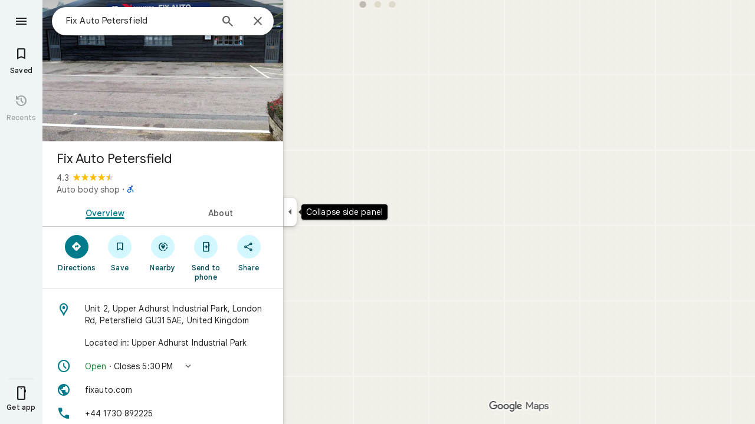

--- FILE ---
content_type: text/javascript; charset=UTF-8
request_url: https://www.google.ca/maps/_/js/k=maps.m.en.KrpSrlnBeTM.2021.O/ck=maps.m.hy5d1TaEydA.L.W.O/am=yAEAkAiA/rt=j/d=1/exm=JxdeQb,LsiLPd,Q6fY6e,SuCOhe,a,b,b8h8i,cQ25Ub,ds,dvPKEc,dw,dwi,en,enr,ep,jF2zFd,log,lp,mmm,mo,nrw,ob,owc,per,plm,pwd,sc,sc2,smi,smr,sp,std,stx,ti,uA7o6c,vd,vlg,vwr,wrc/ed=1/rs=ACT90oGbbisb51GTFAeAX7Re_sSYiZOi7w/ee=EVNhjf:pw70Gc;EmZ2Bf:zr1jrb;Jcvnlc:Fm2MUd;JsbNhc:Xd8iUd;K5nYTd:ZDZcre;LBgRLc:XVMNvd;LEikZe:byfTOb,lsjVmc;NJ1rfe:qTnoBf;NPKaK:PVlQOd;OTuumd:dvPKEc;Pjplud:EEDORb;QGR0gd:Mlhmy;SNUn3:ZwDk9d;ScI3Yc:e7Hzgb;Uvc8o:VDovNc;YIZmRd:A1yn5d;Zmbpue:Evvy6c;cEt90b:ws9Tlc;dIoSBb:SpsfSb;dowIGb:ebZ3mb;eBAeSb:zbML3c;erYydb:A5vBAf;h57qod:J877qc;iFQyKf:vfuNJf;lOO0Vd:OTA3Ae;nPNOHf:GK91Cc;oGtAuc:sOXFj;qafBPd:ovKuLd;qddgKe:xQtZb;ugi2Tb:fRlxLd;wR5FRb:siKnQd;yxTchf:KUM7Z/m=kUWD8d?cb=M
body_size: -496
content:
"use strict";this._=this._||{};(function(_){var window=this;
try{
_.Jd("kUWD8d");
_.DMb=class extends _.mp{constructor(){super();this.Uf=null;this.H=[]}initialize(a){this.Uf=a;for(const b of this.H)this.run(b);this.H.length=0}run(a){this.Uf?this.Uf.get((b,c)=>{b.openDialog("photo-upload-confirmation",a.count,c)},a.flow):this.H.push(a)}};_.$e(_.i0a,_.DMb);
_.Kd();
}catch(e){_._DumpException(e)}
}).call(this,this._);
// Google Inc.


--- FILE ---
content_type: text/javascript; charset=UTF-8
request_url: https://www.google.ca/maps/_/js/k=maps.m.en.KrpSrlnBeTM.2021.O/ck=maps.m.hy5d1TaEydA.L.W.O/am=yAEAkAiA/rt=j/d=1/exm=JxdeQb,LsiLPd,Q6fY6e,SuCOhe,a,b,b8h8i,cQ25Ub,ds,dvPKEc,dw,dwi,en,enr,ep,jF2zFd,kUWD8d,log,lp,mmm,mo,nrw,ob,obp,owc,per,plm,ppl,pwd,sc,sc2,smi,smr,sp,std,stx,ti,uA7o6c,vcr,vd,vlg,vwr,wrc/ed=1/rs=ACT90oGbbisb51GTFAeAX7Re_sSYiZOi7w/m=sem?cb=M
body_size: 1687
content:
"use strict";_F_installCss(".FYng3d{-webkit-transition-property:left;transition-property:left;-webkit-transition-duration:.2s;transition-duration:.2s;-webkit-transition-timing-function:cubic-bezier(0,0,0,.2,1);transition-timing-function:cubic-bezier(0,0,0,.2,1);z-index:10}.UUrkN{display:none;left:-50%;position:relative;margin:8px auto 0}.UUrkN:hover .PCUzIf .OyjIsf{background-color:rgba(31,31,31,0.08)}body:not(.LoJzbe) .UUrkN:focus .PCUzIf .OyjIsf{background-color:rgba(31,31,31,0.12)}body:not(.LoJzbe) .UUrkN:hover:focus .PCUzIf .OyjIsf{background-color:rgba(31,31,31,0.16)}.UUrkN:active .PCUzIf .OyjIsf{background-color:rgba(31,31,31,0.12)}.PCUzIf{background-color:#fff;border-radius:16px;box-sizing:border-box;color:#1f1f1f;cursor:pointer;display:-webkit-box;display:-webkit-flex;display:flex;-webkit-box-align:center;-webkit-align-items:center;align-items:center;height:32px;margin-top:4px;margin-bottom:4px;padding:0 12px;position:relative}.PCUzIf .OyjIsf{border-radius:16px}.WDyPOe .UUrkN{display:-webkit-box;display:-webkit-flex;display:flex}.UUrkN:hover .PCUzIf{background:#fff;border:0;box-shadow:0 1px 2px rgba(60,64,67,0.3),0 2px 6px 2px rgba(60,64,67,0.15)}.MV2e8e{margin:0 4px 0 -4px}.aJe6r{width:18px;height:18px;background-size:18px 18px;background-image:url(//maps.gstatic.com/tactile/pane/spinner_color.gif);margin:0 4px 0 -4px}.IIZecd .aJe6r{background-image:url(//maps.gstatic.com/tactile/pane/spinner_color_2x.gif)}.UUrkN.cDZBKc{top:50px}@media only screen and (max-width:1000px){.UUrkN.cDZBKc{top:0}}sentinel{}");
this._=this._||{};(function(_){var window=this;
try{
_.Jd("sem");
var gkh=class extends _.t{constructor(a){super(a)}nb(){return _.x(this,3)}ha(){return _.x(this,4)}};var lkh=function(a,b,c){b=b.context;a.open("div","A3i8Ne");a.na("class","FYng3d "+(_.G(b,1)?"WDyPOe":""));a.W();a.Da("button","uUtl0e");a.oa(hkh||(hkh=["vet","20588","jsaction","search.refresh"]));a.na("class","NlVald UUrkN "+(_.G(b,6)?"cDZBKc":""));_.F(b,4)&&a.na("jstrack",b.ha());_.F(b,3)&&a.na("ved",b.nb());a.na("aria-label",ikh(null,c));a.W();a.Da("div","x3naXd");a.oa(jkh||(jkh=["class","Tc0rEd PCUzIf"]));a.W();a.Aa("TlCnFd");_.iK(a);a.Ba();_.G(b,2)?(a.open("div","vsS1Wc"),a.oa(kkh||(kkh=["class",
"aJe6r"])),a.W(),a.close()):(a.Aa("ZZ6myd"),_.aK(a,"MV2e8e",void 0,void 0,void 0,void 0,59574,void 0,void 0,void 0,void 0,void 0,18),a.Ba());a.Da("span","msSS8c");a.W();a.Aa("MJYCxf");_.nH(a,ikh,null,c);a.Ba();a.close();a.close();a.close();a.Va()};lkh.Hb=_.Fp;var hkh,jkh,kkh,ikh=function(){return"Search this area"};var mkh=function(a,b){if(a.yn){const c=a.yn;a.yn=null;a.Xf(()=>{c.report()})}a.ob(b)},nkh=function(a,b,c,d=!1){if(b!==_.G(a.context,1)){_.D(a.context,2,!1);_.D(a.context,1,b);_.D(a.context,6,d);if(b){a.yn=a.Dd.um();b=a.yn.H(_.q.ka.gyb);d=a.context;var e=b.Nh();_.v(d,4,e);d=a.context;b=b.Ed();_.v(d,3,b)}mkh(a,c)}},okh=function(a,b){_.D(a.context,2,!0);mkh(a,b)},pkh=class extends _.oK{constructor(a,b){super(a,_.XJ(a.Fa,"search-this-area",lkh),new gkh);this.Dd=b;this.yn=null}};var qkh=function(a){a=a.Ha.Za();var b=a.Sa().search().request(),c=a.Sa().mb().FA()?a.Sa().search().data.Ga:null,d=a.background().search().request();c=b||c||d;if(!c)return null;b=c.clone();d=c===d;if((a=a.Sa().Yd().content())&&_.F(a,1))for(const e of _.lk(a,_.HB,2,_.L()))_.y(e,_.EB,14)&&_.nz(b,_.x(a,1));_.bcb(b);return{request:b,Pka:d}},skh=function(a,b,c){const d=qkh(a);if(d){const e=d.request;rkh(_.nL(d.request));a.U?a.U(!0,c,f=>{a.search(e,b,d.Pka||!1,f)}):a.search(e,b,d.Pka||!1,c)}},rkh=function(a){_.sw(_.vw(a),
_.q.Map.O);a=_.yw(a,30);_.cl(a,18,1)},tkh=function(a,b){a.N&&(nkh(a.N,!1,b),a.H&&a.H.GA&&a.H.Sf())},vkh=class{constructor(a,b,c,d,e,f,g){this.Fa=a;this.element=b;this.rb=d;this.Ha=e;this.Df=f;this.Dd=g;this.U=this.V=this.H=this.N=null;this.ab=new _.nr(new _.or(c,b));this.wb=_.w();this.qh=_.w();this.Eb=_.w();this.ha=_.w();this.Le=_.w();this.ab.Pa("search","refresh","click",this,this.wa)}initialize(a){this.N=ukh.eFb({rb:this.rb,Fa:this.Fa},this.Dd);this.N.Ac(b=>{this.element.appendChild(b)},a);this.H=
this.wb.listen(this.Dj,this)}va(a){var b=this.qh.get(),c=this.wb.get();if(c&&_.ky(c)&&b===1){b=this.ha.get()||new _.cj;c=this.Le.get()===3;var d=this.Df.xm();_.G(d,21)&&c&&_.bsf(this.Ha.Za())?skh(this,b,a):(b=_.AHc(this.Ha.Za()),this.N||this.initialize(a),nkh(this.N,!0,a,b),this.H&&!this.H.GA&&this.H.listen())}}wa(a){const b=this.Eb.get(),c=qkh(this);if(c){const d=c.request;_.yw(_.nL(c.request),3);this.U?this.U(!0,a,e=>{this.search(d,b,c.Pka,e,!0)}):this.search(d,b,c.Pka,a,!0)}this.N&&okh(this.N,
a)}Qg(a){const b=this.Ha.Za();_.asf(b)?(b.ve()&&b.background().ve()&&tkh(this,a),this.H=this.wb.listen(this.Dj,this),this.V||(this.V=this.ha.listen(this.va,this))):(tkh(this,a),this.V&&(this.V.Sf(),this.V=null),this.H&&this.H.GA&&(this.H.Sf(),this.H=null))}search(a,b,c,d,e=!1){var f=this.Ha.Za();const g=new _.Yic(f);_.Wic(g,a);g.qg(b);g.N=!0;g.offset=0;g.V.H=!e;(c?this.Ha.Za().background():this.Ha.Za().Sa()).WP().Nc()&&(g.Yv=!0);_.rC(f)&&_.Vic(g,h=>h.mb().valid(),_.ijc(f));_.xw(d,_.nL(g.request));
c?(a=g.tb().Sa(),f=_.wG(_.sG(new _.MO(f),f.Sa()).Wd(a),!1),f.V.H=!e,this.Ha.Zb(f.tb(),d)):this.Ha.Zb(g.tb(),d)}uQb(a){this.U=a}Dj(a){const b=this.wb.get();b&&!_.ky(b)&&tkh(this,a)}bind(a,b,c,d,e,f){this.wb.Ia(a,f);this.qh.Ia(b,f);this.Eb.Ia(c,f);this.ha.Ia(d,f);this.Le.Ia(e,f);this.Ha.listen(this.Qg,this);this.Qg(f)}},ukh={eFb:function(a,b){return new pkh(a,b)}};_.vr("SEM",function(a,b,c,d,e,f,g,h){_.xr([h,_.EJ],b,([l,m])=>{l=new vkh(m,c,d,e,f,g,l.Dd);a(l)})});
_.Kd();
}catch(e){_._DumpException(e)}
}).call(this,this._);
// Google Inc.


--- FILE ---
content_type: text/javascript; charset=UTF-8
request_url: https://www.google.ca/maps/_/js/k=maps.m.en.KrpSrlnBeTM.2021.O/ck=maps.m.hy5d1TaEydA.L.W.O/am=yAEAkAiA/rt=j/d=1/exm=JxdeQb,LsiLPd,Q6fY6e,SuCOhe,a,b,b8h8i,cQ25Ub,ds,dvPKEc,dw,dwi,en,enr,ep,jF2zFd,kUWD8d,log,lp,mmm,mo,nrw,ob,owc,per,plm,pwd,sc,sc2,smi,smr,sp,std,stx,ti,uA7o6c,vd,vlg,vwr,wrc/ed=1/rs=ACT90oGbbisb51GTFAeAX7Re_sSYiZOi7w/m=vcr?cb=M
body_size: 18803
content:
"use strict";_F_installCss(".mAWRAc{position:absolute;z-index:100}.gaBwhe{overflow:hidden;position:absolute;direction:ltr}.VnO4Ib{position:absolute;left:0;top:0;z-index:0}sentinel{}");
this._=this._||{};(function(_){var window=this;
try{
_.eDh=class{roundRect(){}isContextLost(){return!1}constructor(a){this.canvas=a;this.strokeStyle=this.fillStyle="#000000";this.lineCap="round";this.lineJoin="miter";this.lineWidth=1;this.miterLimit=10;this.shadowColor="#000000";this.shadowBlur=this.shadowOffsetY=this.shadowOffsetX=0;this.fontKerning="auto";this.createConicGradient=()=>({addColorStop(){}});this.drawFocusIfNeeded=()=>{};this.resetTransform=()=>{};this.getTransform=()=>new DOMMatrix;this.direction="inherit";this.filter="none";this.imageSmoothingEnabled=
!1;this.imageSmoothingQuality="high";this.lineDashOffset=0;this.setLineDash=()=>{};this.getLineDash=()=>[];this.ellipse=()=>{};this.isPointInStroke=()=>!1;this.getContextAttributes=()=>({alpha:!0,desynchronized:!1,colorSpace:"srgb",willReadFrequently:!1});this.createLinearGradient=()=>({addColorStop:()=>{}});this.createPattern=()=>null;this.createRadialGradient=()=>({addColorStop:()=>{}});this.reset=()=>{};this.save=()=>{};this.restore=()=>{};this.fillRect=()=>{};this.strokeRect=()=>{};this.clearRect=
()=>{};this.beginPath=()=>{};this.moveTo=()=>{};this.closePath=()=>{};this.lineTo=()=>{};this.rect=()=>{};this.fill=()=>{};this.stroke=()=>{};this.clip=()=>{};this.quadraticCurveTo=()=>{};this.bezierCurveTo=()=>{};this.arc=()=>{};this.arcTo=()=>{};this.isPointInPath=()=>!1;this.scale=()=>{};this.rotate=()=>{};this.translate=()=>{};this.transform=()=>{};this.setTransform=()=>{};this.fillText=()=>{};this.font="10px sans-serif";this.fontVariantCaps=this.fontStretch="normal";this.letterSpacing="0px";
this.strokeText=()=>{};this.textAlign="left";this.textBaseline="alphabetic";this.textRendering="auto";this.wordSpacing="0px";this.measureText=()=>({width:1,actualBoundingBoxAscent:0,actualBoundingBoxDescent:0,actualBoundingBoxLeft:0,actualBoundingBoxRight:0,fontBoundingBoxAscent:0,fontBoundingBoxDescent:0});this.drawImage=()=>{};this.createImageData=(b,c)=>{const d=typeof b!=="number",e=d?b.width:b;b=d?b.height:c||1;return{colorSpace:"srgb",width:e,height:b,data:Array(e*b)}};this.getImageData=(b,
c,d,e)=>({colorSpace:"srgb",width:d,height:e,data:Array(d*e)});this.putImageData=()=>{};this.globalAlpha=0;this.globalCompositeOperation="source-over"}};
}catch(e){_._DumpException(e)}
try{
_.Jd("vcr");
var OGh=function(a,b){a.imageSmoothingEnabled=b;a.mozImageSmoothingEnabled=b;a.webkitImageSmoothingEnabled=b;a.msImageSmoothingEnabled=b},m$=function(a){return`rgba(${Math.floor(a[0]*255)},${Math.floor(a[1]*255)},${Math.floor(a[2]*255)},${a[3]})`},PGh=function(a){const b=_.QGg(a);return a-b<1E-6?b:a},QGh=function(a,b){let c=null;b?c=new _.eDh(a):a.getContext&&(c=a.getContext("2d"));return c},RGh=function(a,b,c,d){d.fillStyle=a;d.save();d.beginPath();d.rect(b.left,b.top,b.width,b.height);d.translate(c.x,
c.y);d.fill();d.restore()},TGh=function(a,b){const c=Array(a.length);for(let d=0;d<a.length;d++)c[d]={index:d,value:a[d]};c.sort(SGh);b?(a=b,a.length=c.length):a=Array(c.length);for(b=0;b<c.length;b++)a[b]=c[b].index;return a},SGh=function(a,b){return a.value!==b.value?a.value-b.value:a.index-b.index},UGh=function(a,b){const c=a[3];return[c*a[0]+(1-c)*b[0],c*a[1]+(1-c)*b[1],c*a[2]+(1-c)*b[2],c+(1-c)*b[3]]},VGh=function(a,b){return a.xd||b.xd?a.xd?b.xd?a.xd.Jc()-b.xd.Jc():1:-1:0},WGh=function(a,b,
c,d,e){b=_.R7(a,b,d,c,e);b.width/=a.b4;b.height/=a.b4;return b},XGh=function(a){return a},ZGh=function(a){return typeof a.setLineDash==="function"?a:new YGh(a)},YGh=class{constructor(a){this.context=a;this.U=null;this.N=0;this.Dg=!0;this.y=this.x=this.H=0}setLineDash(a){this.U=a;this.Dg=!0;this.N=0;this.H=a.length>0?a[0]:0}moveTo(a,b){this.x=a;this.y=b;this.context.moveTo(a,b)}lineTo(a,b){let c=this.x,d=this.y;var e=a-c,f=b-d;let g=Math.sqrt(e*e+f*f);if(g!==0){e/=g;for(f/=g;g>0;){let h;g>this.H?(h=
this.H,g-=h,this.H=0):(h=g,this.H-=h,g=0);c+=e*h;d+=f*h;this.Dg?this.context.lineTo(c,d):this.context.moveTo(c,d);this.H===0&&(this.N=this.N===this.U.length-1?0:this.N+1,this.H=this.U[this.N],this.Dg=!this.Dg)}this.x=a;this.y=b}}};var cHh=function(a,b,c,d,e,f,g,h){var l=d.V(e);if(l){var m=e=!1;d=null;var n=1,p=Math.floor(h);if(l&&l.Ka){e=!0;var r=_.kS(l,h),u=_.HFg(l,p);(u=u&&l.data[12+60*p+52]!==0&&a.H?a.N.We(u):null)?(c=c.H,n=c.va*.25,a=b.createPattern(a.H.Dg(u,r,l.data[12+60*p+52+1],l.data[12+60*p+52+2],new _.QC(-(c.wa/n%(u.width*2)),-(c.Ca/n%(u.height*2)))),"repeat"),b.fillStyle=a,n=.25*Math.pow(2,h-p)):b.fillStyle=_.Hz(r)}l&&l.U>0&&(a=_.pS(l,0,h),a>0&&(b.lineWidth=a/n,d=_.LKg(l,0,h),b.strokeStyle=_.Hz(_.oS(l,0,h)),m=!0));
if(m||e){a=g*n;g=a!==1&&a!==0;h=256;if(g){b.save();b.scale(a,a);a=1/a;l=Array(f.length);for(p=0;p<f.length;++p){c=f[p];r=Array(c.length);for(n=0;n<c.length;++n)r[n]=c[n]*a;l[p]=r}f=l;h*=a}if(!(a=!m)&&(a=!d))a:{for(a=0;a<f.length;a++)if(!$Gh(f[a],h)){a=!1;break a}a=!0}if(a)aHh(b,f),e&&b.fill("evenodd"),m&&b.stroke();else{e&&(aHh(b,f),b.fill("evenodd"));e=f;m=h;b.beginPath();f=b;d&&(f=ZGh(b),f.setLineDash(d));b.lineJoin="round";for(h=0;h<e.length;h++){a=e[h];f.moveTo(a[0],a[1]);for(l=2;l<=a.length-
2;l+=2)bHh(a[l],a[l+1],a[l-2],a[l-1],m)?f.lineTo(a[l],a[l+1]):f.moveTo(a[l],a[l+1]);bHh(a[0],a[1],a[a.length-2],a[a.length-1],m)&&f.lineTo(a[0],a[1])}b.stroke();d&&f.setLineDash([])}g&&b.restore()}}},aHh=function(a,b){a.beginPath();for(let c=0;c<b.length;c++){const d=b[c];a.moveTo(d[0],d[1]);for(let e=2;e<d.length;e+=2)a.lineTo(d[e],d[e+1]);a.lineTo(d[0],d[1])}},bHh=function(a,b,c,d,e){return(a>=0||c>=0)&&(a<=e||c<=e)&&(b>=0||d>=0)&&(b<=e||d<=e)},$Gh=function(a,b){for(let c=0;c<a.length-2;c+=2)if(!bHh(a[c],
a[c+1],a[c+2],a[c+3],b))return!1;return bHh(a[0],a[1],a[a.length-2],a[a.length-1],b)},fHh=class{constructor(){var a=new _.PNg(1);this.H=new dHh;this.N=a}Dg(a,b,c,d,e,f,g){e=d.N;var h=d.U[d.H];h>=0&&h<e.H?(eHh(e,h),e=e.N.length):e=0;h=e;if(!(h<1)){e=Array(h);for(let r=0;r<h;++r){var l=r,m=d;var n=r;var p=m.N;m=m.U[m.H];m>=0&&m<p.H?(eHh(p,m),n=p.points.subarray((n>0?p.N[n-1]:0)*2,p.N[n]*2)):n=new Float32Array(0);e[l]=n}d=d.V();cHh(this,a,b,c,d,e,f,g)}}};var dHh=class{Dg(a,b,c,d,e){if(!a)return null;const f=d===1;d=d===2;const g=_.xh("CANVAS");g.width=a.width*(f?2:1);g.height=a.height*(d?2:1);const h=_.ep(g);h.fillStyle=_.Vcb(b);h.fillRect(0,0,g.width,g.height);switch(c){case 1:h.globalCompositeOperation="multiply";break;case 2:h.globalCompositeOperation="screen"}c=h.createPattern(a,"repeat");if(f||d){RGh(c,new _.jg(0,0,a.width,a.height),new _.QC(0,0),h);RGh(c,new _.jg(f?a.width:0,d?a.height:0,a.width,a.height),new _.QC(d?a.width/2:0,f?a.height/2:
0),h);h.globalCompositeOperation="copy";c=h.createPattern;b=(b>>24&255)/255;const l=_.xh("CANVAS");l.width=g.width;l.height=g.height;const m=_.ep(l);m.globalAlpha=b;m.globalCompositeOperation="copy";m.drawImage(g,0,0);RGh(c.call(h,l,"repeat"),new _.jg(0,0,g.width,g.height),e.add(new _.QC(d?0:a.width/2,f?0:a.height/2)),h)}else RGh(c,new _.jg(0,0,a.width,a.height),e.add(new _.QC(a.width/2,a.height/2)),h),(b>>24&255)/255<1&&(h.globalAlpha=(b>>24&255)/255,h.globalCompositeOperation="copy",h.drawImage(g,
0,0));return g}};var gHh=function(a,b,c,d,e,f){c>e||d>f||(b[3]<1&&a.clearRect(c,d,e,f),b[3]>0&&(a.fillStyle=m$(b),a.fillRect(c,d,e,f)))},hHh=function(a,b,c,d,e,f,g){const h=(c.y-d.y)/(c.x-d.x);d=c.y-c.x*h;c=c.y-(c.x-e)*h;d<0&&c<0||d>f&&c>f||(a.beginPath(),a.moveTo(0,g),a.lineTo(0,d),a.lineTo(e,c),a.lineTo(e,g),a.closePath(),b[3]<1&&(a.globalCompositeOperation="destination-out",a.fillStyle="#000",a.fill(),a.globalCompositeOperation="source-over"),b[3]>0&&(a.fillStyle=m$(b),a.fill()))};var iHh=function(a,b){if(a.ha!==b){var c=a.H[b];if(_.kl(c,1)){const d=_.ll(_.ek(c,1));a.U=_.xi(c,7)?_.J(c,7):_.ZR(d);if(!a.points||a.points.length<a.U*2)a.points=new Float32Array(a.U*2);c=_.BFg(a.V);_.$R(d,a.U,c,a.points);d.ij()}a.Hj=a.va.V(1,b);a.ha=b}},jHh=function(a,b){return _.Ak(a,2)&&b>0?_.zk(a,2,b-1):0},kHh=function(a,b,c){return _.Ak(b,2)&&c<_.Ak(b,2)?_.zk(b,2,c):a.U},lHh=function(a,b,c){if(!(b>=0&&b<a.N))return 0;iHh(a,b);a=_.I(a.H[b],6,1);return a===3?c===0?0:1:a},mHh=function(a,b,c){if(!(b>=
0&&b<a.N))return 0;iHh(a,b);a=_.I(a.H[b],8,1);return a===3?c===0?0:1:a},nHh=function(a,b){if(!(b>=0&&b<a.N))return 0;iHh(a,b);return a.Hj.H},oHh=class{constructor(a){this.Hj=null;this.ha=-1;this.points=null;this.U=-1;this.V=a.H;this.va=a.N;this.N=(this.H=_.y(this.V,_.ut,7)&&_.CFg(_.R6(this.V))?_.zKg(_.R6(this.V)):null)?this.H.length:0}};var eHh=function(a,b){if(a.ha!==b){var c=a.V[b];if(_.G(c,7)){if(!a.points||a.points.length<8)a.points=new Float32Array(8);a.points[0]=0;a.points[1]=0;a.points[2]=256;a.points[3]=0;a.points[4]=256;a.points[5]=256;a.points[6]=0;a.points[7]=256;a.N=[4]}else{c=_.xS(c);const d=_.ll(_.ek(c,1)),e=_.xi(c,5)?_.J(c,5):_.ZR(d);if(!a.points||a.points.length<e*2)a.points=new Float32Array(e*2);const f=_.BFg(a.U);_.$R(d,e,f,a.points);d.ij();a.N=[..._.yk(c,4,_.L()),e]}a.Hj=a.va.V(2,b);a.ha=b}},pHh=function(a,b){if(!(b>=
0&&b<a.H))return 0;eHh(a,b);return a.Hj.H},qHh=class{constructor(a){this.N=this.points=this.Hj=null;this.ha=-1;this.U=a.H;this.va=a.N;this.H=(this.V=_.T6(this.U)&&_.Q6(_.S6(this.U))?_.EKg(_.S6(this.U)):null)?this.V.length:0}};var rHh=function(a){const b=a.cursor;return b>=0&&b<a.N.length},sHh=class{constructor(a){this.Hj=null;this.cursor=0;this.H=a.H;this.U=a.N;this.wa=a.La;(this.N=_.y(this.H,_.eS,11)?_.X6c(_.gS(this.H)):[])&&this.initialize()}Rd(){return rHh(this)}initialize(){rHh(this)&&(this.Hj=this.U.V(5,this.cursor))}ha(){this.cursor++;this.Rd()&&this.initialize()}reset(){this.cursor=0;this.initialize()}V(){return this.Hj.Ui}va(){return this.Hj.H}We(){return this.wa.H(this.H,this.cursor)}};var tHh=class{constructor(a,b){this.N=a;this.H=0;a=this.N;a=a.H==null?0:a.H.length;if(!b||b.length!==a){var c=Array(a);for(let d=0;d<a;d++)c[d]=nHh(this.N,d);b=TGh(c,b)}this.U=b}clone(){const a=new tHh(this.N,this.U);a.H=this.H;return a}Rd(){return this.U.length>this.H}ha(){this.H++}reset(){this.H=0}V(){var a=this.N;var b=this.U[this.H];b>=0&&b<a.N?(iHh(a,b),a=a.Hj.Ui):a=0;return a}va(){return nHh(this.N,this.U[this.H])}};var uHh=class{constructor(a,b){this.N=a;this.H=0;{const c=this.N.H;if(!b||b.length!==c){a=Array(c);for(let d=0;d<c;d++)a[d]=pHh(this.N,d);b=TGh(a,b)}}this.U=b}clone(){const a=new uHh(this.N,this.U);a.H=this.H;return a}Rd(){return this.U.length>this.H}ha(){this.H++}reset(){this.H=0}V(){var a=this.N;var b=this.U[this.H];b>=0&&b<a.H?(eHh(a,b),a=a.Hj.Ui):a=0;return a}va(){return pHh(this.N,this.U[this.H])}};var vHh=function(a){a=a.We(0);a.N&&a.decode(3);return a.We()},wHh=class{constructor(a,b,c,d){this.type=a;this.U=b!==void 0?b:0;this.H=c!==void 0?c:null;this.N=typeof d==="boolean"?d:!1}},xHh=function(a,b,c){return c?a.H[3+b]:a.H[b]},yHh=function(a){for(let b=0;b<a.H.length;b++)a.H[b].reset()},zHh=class{constructor(a){this.Cc=a;this.H=[];a=a.data;this.H[0]=new tHh(new oHh(a));this.H[1]=new sHh(a);this.H[2]=new uHh(new qHh(a))}},AHh=class{constructor(a,b){this.kD=a;this.H=b}};var BHh=class{constructor(a,b,c,d){this.va=a;this.V=b;this.ha=c;this.Cc=d;this.H=0;this.U=this.N=null;this.s5=0;this.tZ=[];a=this.NV=new zHh(d);b=this.tZ;c=[];for(d=0;d<a.H.length;d++)c[d]=a.H[d].Rd()?a.H[d].va():-1;d=-1;let e=null;for(let n=0;;n++){let p=-1;for(var f=0;f<c.length;f++)c[f]>=0&&(p<0||c[f]<c[p])&&(p=f);if(p<0)break;f=a.H[p];const r=p%3;var g=0;const u=p>=3;if(r===0){g=a.Cc.H.N;var h=f.V();g=g.V(h).U;h=c[p];if(e){e.H<g&&(e.H=g);var l=f.N;var m=f.U[f.H];m>=0&&m<l.N?(iHh(l,m),l=l.Hj.V):
l=0;l>d?(e=new AHh(n,g),d=h):h<d&&(d=h)}else e=new AHh(n,g),e.H=g,d=h}else e&&(e=null);f.ha();c[p]=f.Rd()?f.va():-1;b.push(new wHh(r,g,e,u))}yHh(a)}Xja(a,b,c,d){var e=25;d&&(this.H=this.s5=0,yHh(this.NV),e=-1);d=e;e=this.tZ.length;let f=0,g;for(g=this.s5;g<e&&(d<0||f<d);g++){const h=this.tZ[g],l=xHh(this.NV,h.type,h.N),m=h.type,n=this.Cc,p=n.H.N;m===0?h.U>this.H&&(this.va.Dg(a,n,p,l,m,b,c,this.H),f++):(m===1?this.ha.Dg(a,n,p,l,m,b,c):this.V.Dg(a,n,p,l,m,b,c),f++);if(h.H)if(g+1===e||this.tZ[g+1].H!==
h.H)if(this.H<h.H.H-1){this.H++;g=h.H.kD-1;this.N&&(this.NV.H[0]=this.N,this.N=null);this.U&&(this.NV.H[3]=this.U,this.U=null);continue}else this.U=this.N=null,this.H=0;else h.H.kD===g&&this.H<h.H.H-1&&(this.N=xHh(this.NV,0).clone());l.ha()}this.s5=g}Ah(){return this.tZ.length===this.s5&&this.U==null&&this.N==null}};var DHh=class{constructor(a){var b=new fHh,c=new CHh;this.U=a;this.H=b;this.N=c}kCa(a){return new BHh(this.U,this.H,this.N,a)}};var EHh=function(a,b){b.N=!1;b.H?b.H.next=b.next:a.U=b.next;b.next?b.next.H=b.H:a.H=b.H;a.V--},FHh=function(a,b){b.N=!0;b.next=null;if(b.H=a.H)a.H.next=b;a.H=b;a.U||(a.U=a.H);a.V++},GHh=class{constructor(){this.maxLength=1E4;this.N={};this.U=this.H=null;this.V=0}has(a){a:{if(a=this.N[a]){if(a.fB){a=!0;break a}delete this.N[a.key];EHh(this,a)}a=!1}return a}get(a){return this.N[a]}use(a){a&&a.N&&(EHh(this,a),FHh(this,a))}add(a){if(a&&!a.N)for(this.N[a.key]=a,FHh(this,a);this.V>this.maxLength;)this.U&&
(a=this.U,delete this.N[a.key],EHh(this,a))}};var HHh=class{constructor(a,b,c,d){this.fillStyle=a;this.N=b;this.U=c;this.Tf=d;this.H=null}Dg(a,b){b/=this.Tf;const c=this.Eh();a.drawImage(c,0,0,c.width*b,c.height*b)}Eh(){if(this.H!==null)return this.H;const a=_.xh("canvas"),b=_.ep(a);var c=this.Tf;a.width=c*256;a.height=c*256;b.scale(c,c);b.fillStyle=this.fillStyle;b.fillRect(0,0,256,256);b.beginPath();b.strokeStyle=this.U;b.lineWidth=1;c=16;let d=256/c;for(var e=1;e<d;e++){var f=e*c;b.moveTo(f,0);b.lineTo(f,256);f=e*c;b.moveTo(0,f);b.lineTo(256,
f)}b.stroke();b.beginPath();b.lineWidth=2;b.strokeStyle=this.N;c=128;d=256/c;for(e=0;e<=d;e++)f=e*c,b.moveTo(f,0),b.lineTo(f,256),f=e*c,b.moveTo(0,f),b.lineTo(256,f);b.stroke();return this.H=a}};var CHh=class{Dg(a,b,c,d){b=vHh(d);a.drawImage(b,0,0,256,256)}};var KHh=function(){IHh||(IHh=new JHh);return IHh},LHh=function(a,b){a.count===a.last+1?(a.H[a.count]=b,a.count++,a.last++):(a.H[a.H.indexOf(void 0)]=b,a.count++)},JHh=class{constructor(){this.H=[];this.last=-1;this.count=0}Eh(a,b){if(this.count===0){var c=_.xh("canvas");c.width=a;c.height=b;return c}c=this.last;for(var d=0;d<this.last-1;d++){if(!this.H[d])continue;const e=this.H[d].width>=a,f=this.H[d].height>=b;if(e||f)c=d;if(e&&f)break}d=this.H[c];this.H[c]=void 0;d.width<a||d.height<b?(d.width<
a&&(d.width=a),d.height<b&&(d.height=b)):_.ep(d).clearRect(0,0,a,b);this.count--;if(this.count===0)this.last=-1;else if(c===this.last)for(;this.last>=0&&!this.H[this.last];)this.last--;return d}},IHh=null;var MHh=class{constructor(a,b,c,d){this.x=a;this.y=b;this.width=c;this.height=d;this.valid=!0}};var PHh=function(a){for(;a.U!==a.V;)NHh(a);a.U=a.V=0;a.ha=a.H.width*Math.floor(a.H.height/a.N)+1;a.va=Array(a.ha);const b=Math.floor(a.H.height/a.N);for(let c=0;c<b;c++){const d=Math.floor(a.H.width/a.N);for(let e=0;e<d;e++){const f=e*a.N;OHh(a,new MHh(f,c*a.N,e===d-1?a.H.width-f:a.N,a.N))}}},NHh=function(a){const b=a.va[a.U];b&&(b.valid=!1);a.va[a.U]=null;a.U=++a.U%a.ha;return b},OHh=function(a,b){a.va[a.V]=b;a.V=++a.V%a.ha},QHh=function(a,b,c){c>a.N&&(a.N=c,PHh(a));var d=0;let e=0,f=a.H.width;for(;d<
b;){const g=NHh(a);d+=g.width;f=g.x<f?g.x:f;e=g.y;d<b&&g.x+g.width>=a.H.width&&(OHh(a,new MHh(f,e,d,a.N)),d=0,f=a.H.width,e=0)}d-=b;c=new MHh(f,e,b,c);OHh(a,c);d!==0&&OHh(a,new MHh(f+b,e,d,a.N));return c},RHh=class{constructor(){this.N=40;this.ha=this.V=this.U=0;this.va=[];this.H=_.xh("canvas");this.H.width=2048;this.H.height=2E3;PHh(this)}Eh(a){return a&&a.valid?this.H:null}},SHh=_.Vj||!1;var THh=class{constructor(a,b,c,d,e){this.canvas=a;this.width=b;this.height=c;this.key=d;this.cache=e;this.SA=0}release(){this.SA--;this.SA<=0&&(LHh(KHh(),this.canvas),this.cache&&this.cache.remove(this.key))}};var UHh=class{constructor(){this.data=[];this.H=0}reset(){this.H=0}append(a,b,c,d,e,f){const g=6*this.H;this.data[g+0]=a;this.data[g+1]=b;this.data[g+2]=c;this.data[g+3]=d;this.data[g+4]=e;this.data[g+5]=f;this.H++}getX(a){return this.data[6*a]}getY(a){return this.data[6*a+1]}};var VHh=class{constructor(a=0){this.N=a;this.cursor=0;this.map={};this.H=!!a;this.keys=Array(a)}has(a){return!!this.map[a]}get(a){return this.map[a]}set(a,b){this.H&&this.keys[this.cursor]&&this.remove(this.keys[this.cursor]);this.map[a]=b;this.H&&(this.keys[this.cursor]=a,this.cursor=(this.cursor+1)%this.N)}remove(a){delete this.map[a]}};var fIh=function(a,b,c,d,e,f,g){const h=c.type===4||c.type===1;h&&(b.save(),b.translate(-f,-g));switch(c.type){case 0:f=-1*c.height/2;g=c.width;var l=c.height,m=c.ha,n=c.Ks;d=d.data;e=e.H(c.H());var p=c.label.nn();if(p)for(d=WHh(a.va,d.V(),d.ha(),d.Jc(),p,a.N),p=0;p<d;++p){const r=XHh(e);YHh(b,a.N[2*p]+c.Xj,a.N[2*p+1]+c.Pl+f,g,l,m,r.fill,r.outline,n,a.N[2*p],a.N[2*p+1],c.U,c.Ca!=null?c.Ca:c.U)}break;case 2:g=d.H.Ta;if(f=g.uD(c.N))if(ZHh(a,f,g,e,c,d.data.Jc()),e=c.label.nn())for(e=WHh(a.va,d.data.V(),
d.data.ha(),d.data.Jc(),e,a.N),d=0;d<e;++d)g=a.N[2*d]+c.Xj,l=a.N[2*d+1]+c.Pl,g-=f.va,(m=$Hh(f))&&aIh(b,m,f,g,l);break;case 3:f=d.data;g=c.label.Rs();if((d=e.H(c.Gk))&&(d=_.nS(d,g))&&(e=e.H(c.H()))&&_.nS(e,g)&&c.label.isVisible()&&(e=c.label.nn()))for(e=WHh(a.va,f.V(),f.ha(),f.Jc(),e,a.N),f=0;f<d.H.length;f++)if(g=_.R7(a.ha,d,c.text,f),l=WGh(a.ha,d,f,c.text,c.kX),(m=_.ONg(a.ha,d,g.width,g.height,c.text,f))&&m.width!==0&&m.height!==0)for(n=0;n<e;++n)bIh(b,m,a.N[2*n]+c.Xj+c.width/2-l.width/2+d.V(f)/
2,a.N[2*n+1]+c.Pl-l.height/2+d.ha(f)/2,g,l.width,l.height);break;case 4:f=c.label.Rs();if(d=e.H(c.Gk))if(g=_.nS(d,f))d=_.R7(a.ha,g),(a=_.ONg(a.ha,g,d.width,d.height))&&a.width!==0&&a.height!==0&&(e=e.H(c.H()))&&_.nS(e,f)&&c.label.isVisible()&&(f=c.shift,e=c.label.qn(),_.tMg(e,f),f=_.ANg(c),m=_.z7(e.H,f),f=e.getX(m),g=e.getY(m),l=e.getX(Math.ceil(m))-e.getX(Math.floor(m)),e=e.getY(Math.ceil(m))-e.getY(Math.floor(m)),e=Math.atan2(e,l),b.save(),b.translate(f,g),b.rotate(e+(c.label.fI()?Math.PI:0)),bIh(b,
a,-c.width/2,-c.height/2,d,c.width,c.height),b.restore());break;case 1:if(g=d.H.Xa,f=g.uD(c.N))if(ZHh(a,f,g,e,c,d.data.Jc()),l=(g=f.H)&&g.H,f.canvas||f.U||f.N||l)n=l?null:$Hh(f),l=c.shift,c.label.fI()&&c.ha&&(l*=-1),g?(m=c.H(),e=e.H(m),g=cIh(g,n,f.U),dIh(a,b,m,e,d.data.Jc(),c,f,g,c.label.fI(),l)):eIh(b,c,f,n,c.label.fI(),l)}h&&b.restore()},ZHh=function(a,b,c,d,e,f){var g=e.H();b.wa!==g&&b.ob();e=!!b.canvas||!!b.N||gIh(a,b.U);var h=b.H;if(!(h&&h.H||e))if(d=d.H(g),b.wa=g,c=c.va,b.H)hIh(c,b,g,d,f,a.Ca);
else if(b.ha)a:{if(h=e=null,(a=b.ha)&&a.U&&a.U.complete){if(g=iIh(c,a.key,g))if(a.N){h=a.U;var l=a.N;if(d.Ea){var m=jIh(c,l.width,l.height),n=_.ep(m);n.globalAlpha=(_.d7c(d,f)>>24&255)/255;n.drawImage(h,l.left,l.top,l.width,l.height,0,0,l.width,l.height);n.globalAlpha=1;h=m}else h=null}else{if(a.H&&a.U){f=(_.mS(d,f)>>24&255)/255;b.N=new kIh(a.H,a.U,f);break a}}else e=lIh(c,a.U,f,d,a.H.left,a.H.top,a.H.width,a.H.height),a.N&&(h=lIh(c,a.U,f,d,a.N.left,a.N.top,a.N.width,a.N.height,a.N.width));l=a.H;
h&&(l=(a.N.width-a.H.width)/2,m=(a.N.height-a.H.height)/2,l=Math.floor(l),m=a.N.height%2===1?Math.floor(m):Math.floor(m+.5),b.va=l,b.Ea=m,n=_.ep(h),n.globalCompositeOperation="source-over",g?(d.ha&&(n.globalAlpha=(_.mS(d,f)>>24&255)/255),n.drawImage(a.U,a.H.left,a.H.top,a.H.width,a.H.height,l,m,a.H.width,a.H.height),n.globalAlpha=1):n.drawImage(e,0,0,a.H.width,a.H.height,l,m,a.H.width,a.H.height),e=h,l=a.N);e&&(c.H?b.U=mIh(e,l):b.canvas=e)}}else b.V&&(a=b.V)&&(f=c.kpa(a.text,a.width,a.fontSize,a.fontFlags,
d,f),c.H?b.U=mIh(f,new _.jg(0,0,a.width+10,a.fontSize+10)):b.canvas=f)},$Hh=function(a){return a.U&&a.U.valid?nIh?nIh.Eh(a.U):null:a.N?a.N.H:a.canvas?a.canvas:null},aIh=function(a,b,c,d,e){(c.N?c.N.alpha:1)<1&&(a.globalAlpha=c.N?c.N.alpha:1);var f=c.V;const g=c.ha,h=c.U||c.N,l=g?g.Tf:1,m=h?h.x:0,n=h?h.y:0;let p;h?(p=h.width,f=h.height):f?(p=f.width+10,f=f.fontSize+10):g&&g.N?(p=g.N.width,f=g.N.height):g&&g.H?(p=g.H.width,f=g.H.height):(p=b.width,f=b.height);a.drawImage(b,m,n,p,f,Math.floor(d+.5),
Math.floor(e+.5-f/l/2),p/l,f/l);(c.N?c.N.alpha:1)<1&&(a.globalAlpha=1)},gIh=function(a,b){return a.U?!!b&&b.valid:!!b},dIh=function(a,b,c,d,e,f,g,h,l,m){a.U&&!a.V&&(a.V=new RHh);const n=g.H.Ca;a.H.reset();oIh(f,g,l,m,a.H);for(f=0;f<a.H.H;f++)if(l=pIh(a,c,d,e,g,h,a.H.data[6*f+4],a.H.data[6*f+5]),l.width>0&&l.height>0){b.save();b.translate(a.H.getX(f),a.H.getY(f));b.rotate(a.H.data[6*f+2]);m=a.H.data[6*f+3];if(a.U){const p=l;b.drawImage(a.V.Eh(p),p.x,p.y,l.width,l.height,m,-(l.height/n/2),l.width/n,
l.height/n)}else b.drawImage(l.canvas,0,0,l.width,l.height,m,-(l.height/n/2),l.width/n,l.height/n);b.restore()}},eIh=function(a,b,c,d,e,f){var g=b.label.qn();_.tMg(g,f);f=g.U(g.Do);b=b.U;e?g.anchor===1?(e=f-b,b=f-b-c.width):(e=f+c.width+b,b=f+b):(e=f+b,b=f+b+c.width);f=_.z7(g.H,e);b=_.z7(g.H,b);e=g.getX(f);f=g.getY(f);const h=g.getX(b);g=g.getY(b)-f;g=Math.atan2(g,h-e);a.save();a.translate(e,f);a.rotate(g);g!==0?(g=!!(a.imageSmoothingEnabled||a.mozImageSmoothingEnabled||a.webkitImageSmoothingEnabled||
a.msImageSmoothingEnabled),OGh(a,!0),aIh(a,d,c,0,0),OGh(a,g)):aIh(a,d,c,0,0);a.restore()},oIh=function(a,b,c,d,e){var f=a.label.qn();_.tMg(f,d);d=b.H.U;const g=b.H.Ca;var h=b.H.V,l=f.U(f.Do);a=a.U;b=_.z7(f.H,c?f.anchor===1?l-a:l+b.width+a:l+a);if(!(b<0||b>f.ug()-1))for(qIh.init(f,b,5,c),c=d.length/4,f=h?Math.floor(c/2):0,h=0;f<c&&qIh.next();){b=h+qIh.distance;l=b*g;a=f;for(var m=a;m<c&&!(d[m*4]+d[m*4+2]/2>l);m++)f++;l=e;m=l.append;var n=qIh.getX(),p=qIh.getY();m.call(l,n,p,qIh.angle,d[a*4]/g-h,a,
f);h=b}},pIh=function(a,b,c,d,e,f,g,h){var l=e.H;b=rIh(l,b);e=b.V;var m=l.U.length/4,n=l.V?Math.floor(m/2):0;let p;if(m=h===m&&g===n)var r=b.H;else p=`${g}-${h}`,r=e[p];if(!gIh(a,r)){r=h-1;var u=[],A=c.ha?_.mS(c,d):0;c=c.Ea?_.d7c(c,d):0;u.push(A);u.push(c);c=l.U[g*4];for(d=g;d<h;d++)u.push(l.wa[d]),u.push(l.U[d*4]-c);h=u.join("");c=a.wa;if(!c.has(h)||!gIh(a,c.get(h))){l=l.U;A=b.N;var E=b.U;u=d=l[g*4];for(var K=r;K>=g;K--){var Q=l[K*4]+l[K*4+2];Q>u&&(u=Q)}Q=Math.ceil(u-d);u=sIh(f);let Y,fa;a.U?(Y=
QHh(a.V,Q,u),K=a.V.Eh(Y)):(K=KHh().Eh(Q,u),fa=new THh(K,Q,u,h,a.wa));K=_.ep(K);a.U&&(K.save(),K.translate(Y.x,Y.y),K.clearRect(0,0,Q,u));if(n>0)for(K.globalAlpha=E/255,E=g;E<=r;E++){var W=E-n;Q=l[W*4+2];W=l[W*4+3];if(Q===0||W===0)continue;const ra=(Q-l[E*4+2])/2,wa=(u-W)/2,Ga=E-n;K.drawImage(f.Eh(Ga),tIh(f,Ga),f.H?f.H[Ga].rect.top:f.region?f.region.y:0,Q,W,l[E*4]-d-ra,wa,Q,W)}for(K.globalAlpha=A/255;g<=r;g++)n=l[g*4+2],A=l[g*4+3],n!==0&&A!==0&&(E=(u-A)/2,K.drawImage(f.Eh(g),tIh(f,g),f.H?f.H[g].rect.top:
f.region?f.region.y:0,n,A,l[g*4]-d,E,n,A));a.U&&K.restore();r=a.U?Y:fa;c.set(h,r)}r=c.get(h);a.U||r.SA++;m?b.H=r:e[p]=r}return r},bIh=function(a,b,c,d,e,f,g){a.drawImage(b,0,0,e.width,e.height,Math.floor(c+.5),Math.floor(d+.5),f,g)},XHh=function(a){let b="magenta",c="magenta";a.va&&(b=_.Hz(_.hS(a,0)),c=_.Hz(_.hS(a,4)));return{fill:b,outline:c}},YHh=function(a,b,c,d,e,f,g,h,l,m,n,p,r){const u=b+f/2,A=c+f/2,E=d-f,K=e-f;a.lineWidth=f;a.strokeStyle=h;a.fillStyle=g;if(p>0||r>0)a.shadowOffsetX=p,a.shadowOffsetY=
r,a.shadowBlur=2,a.shadowColor="rgba(0, 0, 0, 0.2)";g!=="magenta"&&(l>0?(uIh(a,b,c,b+d,c+e,m,n,l,0),a.fill()):a.fillRect(b,c,d,e));if(p>0||r>0)a.shadowOffsetX=0,a.shadowOffsetY=0,a.shadowBlur=0;h!=="magenta"&&f>0&&(l?(uIh(a,b,c,b+d,c+e,m,n,l,f/2),a.stroke()):a.strokeRect(u,A,E,K))},uIh=function(a,b,c,d,e,f,g,h,l){b+=l;c+=l;d-=l;e-=l;h-=l;a.beginPath();a.moveTo(b,c);g<c&&(a.lineTo(f-h,c),a.lineTo(f,c-h),a.lineTo(f+h,c));a.lineTo(d,c);f>d&&(a.lineTo(d,g-h),a.lineTo(d+h,g),a.lineTo(d,g+h));a.lineTo(d,
e);g>e&&(a.lineTo(f+h,e),a.lineTo(f,e+h),a.lineTo(f-h,e));a.lineTo(b,e);f<b&&(a.lineTo(b,g+h),a.lineTo(b-h,g),a.lineTo(b,g-h));a.lineTo(b,c)},vIh=class{constructor(a,b){var c=new GHh;this.va=a;this.Ca=c;this.ha=b;this.V=null;this.U=SHh;this.N=Array(2);this.wa=new VHh(this.U?1E3:void 0);this.H=new UHh}Yja(a,b,c,d,e,f){if(b.isVisible()){for(var g=0;g<b.elements.length;++g)b.elements[g].type===0&&fIh(this,a,b.elements[g],c,d,e,f);for(g=0;g<b.elements.length;++g)b.elements[g].type!==0&&fIh(this,a,b.elements[g],
c,d,e,f)}}},qIh=new class{constructor(){this.points=null;this.distance=this.angle=this.y2=this.x2=this.y1=this.x1=this.H=this.step=this.threshold=0}init(a,b,c,d=!1){this.points=a;this.threshold=c;this.step=d?-1:1;a=0|b;this.H=d&&a!==b?a:a+this.step;this.y1=this.x1=0;this.x2=this.points.getX(b);this.y2=this.points.getY(b);this.distance=this.angle=0}getX(){return this.x1}getY(){return this.y1}next(){if(this.H<0||this.H>=this.points.ug())return!1;const a=this.x2,b=this.y2;let c=this.points.getX(this.H),
d=this.points.getY(this.H),e=c-a,f=d-b;const g=this.threshold*(e*e+f*f),h=c-a,l=d-b;let m=this.H+this.step;for(;m>=0&&m<this.points.ug();){const n=this.points.getX(m),p=this.points.getY(m),r=n-a,u=p-b,A=-r*l+u*h;if(A*A>g)break;c=n;d=p;e=r;f=u;m+=this.step}this.H=m;this.x1=a;this.y1=b;this.x2=c;this.y2=d;this.angle=Math.atan2(f,e);this.distance=Math.sqrt(e*e+f*f);return!0}};var wIh=class extends _.qNg{U(a){a.H.H.ha.clear();a.H.H.V.clear();return _.Q7}H(){return!0}Oa(){}};var xIh=class{constructor(a){this.H=a}Dg(a,b,c,d,e){a.save();a.scale(c,c);c=[];for(var f=0;f<b.length;++f){const g=b[f],h=g.H.labels;for(let l=0;l<h.length;++l)c.push({label:h[l],Cc:g})}c.sort((g,h)=>g.label.Or()-h.label.Or()||g.label.du-h.label.du||g.label.kQ()-g.label.kQ());for(b=0;b<c.length;++b)f=c[b].Cc,this.H.Yja(a,c[b].label,f,f.H.Ga,d,e);a.restore()}};var yIh=function(a,b,c,d,e,f,g){if(e!==0){var h=b;g&&(h=ZGh(b),h.setLineDash(g));b.lineWidth=e;b.strokeStyle=f;b.beginPath();e=c.N;f=c.U[c.H];e=f>=0&&f<e.N?_.Ak(e.H[f],2)+1:0;for(f=0;f<e;f++){var l=c.N;var m=c.U[c.H],n=f;if(m>=0&&m<l.N){iHh(l,m);m=l.H[m];var p=jHh(m,n);l=kHh(l,m,n)-p}else l=0;n=a;a:{p=c.N;var r=c.U[c.H],u=f;m=a.V;if(!(r>=0&&r<p.N)){m=m||new Float32Array(0);break a}iHh(p,r);const A=p.H[r];r=jHh(A,u);u=kHh(p,A,u);p=p.points.subarray(r*2,u*2);m?(m.length<p.length&&(m=new Float32Array(p.length)),
m.set(p)):m=p}n=n.V=m;d!==0&&_.sMg(n,l,-d);h.moveTo(n[0],n[1]);for(m=2;m<l*2-1;m+=2)h.lineTo(n[m],n[m+1])}b.stroke();g&&h.setLineDash([])}},zIh=class{constructor(a){this.N=a;this.U=_.xh("canvas");this.U.width=this.U.height=256*this.N;this.H=_.ep(this.U);this.H.scale(this.N,this.N);this.H.lineJoin="round";this.V=new Float32Array(128)}Dg(a,b,c,d,e,f,g,h){b=b.data;e=d.V();if(e=c.V(e)){var l=e.U;if(!(h>=l)){var m=_.oS(e,h,g)>>24&255;if(m!==0){c=null;var n=_.LKg(e,h,g);n&&(c=n.map(u=>u*f));n=_.KKg(e,h,
g)*f;var p;if(c)var r=p=0;else r=lHh(d.N,d.U[d.H],h),p=mHh(d.N,d.U[d.H],h);a.lineCap=r!==0||p!==0?"round":"butt";a.lineJoin="round";r=_.pS(e,h,g)*f;p=_.Hz(_.oS(e,h,g));h===0&&l>1&&(_.oS(e,1,g)>>24&255)<255?this.K$(a,b,d,n,e,f,g):(m<255&&(g=a.globalCompositeOperation,a.globalCompositeOperation="destination-out",yIh(this,a,d,n,r,"rgba(0,0,0,1.00)",c),a.globalCompositeOperation=g),yIh(this,a,d,n,r,p,c))}}}}K$(a,b,c,d,e,f,g){this.H.clearRect(0,0,256,256);let h,l;var m=lHh(c.N,c.U[c.H],0);h=mHh(c.N,c.U[c.H],
0);b=lHh(c.N,c.U[c.H],1);l=mHh(c.N,c.U[c.H],1);this.H.globalCompositeOperation="source-over";this.H.lineCap=m!==0||h!==0?"round":"butt";m=_.Hz(_.oS(e,0,g));yIh(this,this.H,c,d,_.pS(e,0,g)*f,m,_.LKg(e,0,g));this.H.globalCompositeOperation="destination-out";this.H.lineCap=b!==0||l!==0?"round":"butt";yIh(this,this.H,c,d,_.pS(e,1,g)*f,"black",null);a.drawImage(this.U,0,0,Math.floor(256*this.N),Math.floor(256*this.N),0,0,256,256)}};var AIh=function(a,b,c){_.jjb(a.nC,b.Yh,b.Xh,PGh(b.zoom));b=a.nC.YF-a.height/2;c[0]=Math.round((a.nC.XF-a.width/2)*a.N)/a.N;c[1]=Math.round(b*a.N)/a.N},BIh=function(a){const b=`translate3d(${-a.offset[0]}px, ${-a.offset[1]}px, 0) scale(1)`;a.H.style.transform=b;a.H.style.webkitTransform=b},CIh=class{constructor(a,b,c=!1){this.container=a;this.N=1;this.wo=null;this.H=_.xh("DIV");c?this.H.className="VnO4Ib":(this.H.style.position="absolute",this.H.style.left="0px",this.H.style.top="0px",this.H.style.zIndex=
"0");this.container.appendChild(this.H);this.width=a.clientWidth;this.height=a.clientHeight;this.U=_.lN();this.V=_.lN();this.nC=new _.ljb(22);this.offset=_.lN();this.ha=PGh(b.zoom);this.va=this.container.style.backgroundColor;AIh(this,b,this.U);BIh(this)}Lb(){return this.width}Fb(){return this.height}resize(a,b){if(a!==this.width||b!==this.height)this.width=a,this.height=b,this.container.style.width=`${a}px`,this.container.style.height=`${b}px`}update(a){let b=!1;if(this.width!==a.width||this.height!==
a.height)this.resize(a.width,a.height),b=!0;b||this.ha!==PGh(a.zoom)?(this.ha=PGh(a.zoom),AIh(this,a,this.U),_.nN(this.V,this.U),_.mN(this.offset,0,0)):(AIh(this,a,this.V),_.S$b(this.V,this.U,this.offset));BIh(this)}};var sIh=function(a){if(!a.N)if(a.region)a.N=a.region.height;else if(a.H)for(let b=0;b<a.H.length;b++)a.H[b].rect.height>a.N&&(a.N=a.H[b].rect.height);else a.N=a.V.height;return a.N},tIh=function(a,b){return a.H?a.H[b].rect.left:(a.region?a.region.x:0)+a.U[b]},DIh=class{constructor(a){this.V=a;this.H=this.U=this.region=null;this.N=0}Eh(a){return this.H?this.H[a].fB:this.V}};var EIh=class{constructor(){this.H=null;this.V={};this.U=this.N=255}};var cIh=function(a,b,c){b=new DIh(b);a.H?b.H=a.H:(b.region=c,b.U=a.Ea);return b},rIh=function(a,b){a.ha[b]||(a.ha[b]=new EIh);return a.ha[b]},FIh=class{constructor(a,b,c,d,e,f,g,h,l){this.key=a;this.height=b;this.wa=c;this.va=d;this.N=e;this.Ea=f;this.U=g;this.Ca=h;this.V=l;this.H=null;this.ha={}}};var GIh=class extends _.FLg{constructor(a,b){super(a,b);this.wa=0;this.H=this.ha=this.V=this.N=this.U=this.canvas=null;this.Ea=this.va=0;this.Ca=SHh}ob(){this.N=this.U=this.canvas=null;this.H&&(this.H.H=null)}kb(){if(!this.Ca){const a=KHh();this.canvas&&LHh(a,this.canvas);if(this.H)for(const b of Object.values(this.H.ha)){b.H&&b.H.release();for(const c of Object.values(b.V))c.release()}}super.kb()}};var HIh=class{constructor(a){this.key=a;this.rect=this.fB=null;this.N=!1;this.H=this.next=null}};var kIh=class{constructor(a,b,c){this.H=b;this.alpha=c;this.x=a.left;this.y=a.top;this.width=a.width;this.height=a.height}};var IIh=class{drawText(a,b,c,d,e,f,g,h,l){a.font=_.fJg(e,f,g);a.textBaseline="middle";e=f="magenta";h.ha&&(f=_.Hz(_.mS(h,l)));h.Ea&&(e=_.Hz(_.d7c(h,l)));h=f;l=e;l!=="magenta"&&(a.strokeStyle=l,a.lineWidth=2,a.strokeText(b,c,d));h!=="magenta"&&(a.fillStyle=h,a.lineWidth=2,a.fillText(b,c,d))}};var hIh=function(a,b,c,d,e,f){if(b=b.H){var g=[],h=[];{var l=[],m=b.wa.length;const u={};if(d.ha){var n=_.mS(d,e);if((n&4278190080)===0)n=null;else{var p=d.Ea?_.d7c(d,e):0;if(iIh(a,b.key,c)){var r=rIh(b,c);r.N=n>>24&255;r.U=p>>24&255}for(r=0;r<m;r++){const A=b.V&&r<Math.floor(m/2),E=`${A?p:n}${b.wa[r]}`;let K;f.has(E)?K=f.get(E):u[E]?K=u[E]:(K=new HIh(E),u[E]=K,A?h.push(r):g.push(r));l.push(K)}n=l}}else n=null}b.H=n;if(g.length!==0||h.length!==0)if(iIh(a,b.key,c)){for(a=0;a<g.length;a++)d=g[a],e=
b.H[d],e.fB=b.va[d],e.rect=new _.jg(b.N[d*4],b.N[d*4+1],b.N[d*4+2],b.N[d*4+3]),f.add(e);for(g=0;g<h.length;g++)a=h[g],d=b.H[a],d.fB=b.va[a],d.rect=new _.jg(b.N[a*4],b.N[a*4+1],b.N[a*4+2],b.N[a*4+3]),f.add(d)}else{c=b.H;p=n=0;for(l=0;l<h.length;l++)m=h[l],c[m].rect=new _.jg(n,0,b.U[m*4+2],b.U[m*4+3]),n+=Math.ceil(b.U[m*4+2]);for(l=0;l<g.length;l++)m=g[l],c[m].rect=new _.jg(p+n,0,b.U[m*4+2],b.U[m*4+3]),p+=Math.ceil(b.U[m*4+2]);p=n+p;l=b.height;m=JIh(b,p,l,g,h);if(a=lIh(a,m,e,d,0,0,p,l,b.V?n:void 0)){for(d=
0;d<h.length;d++)e=c[h[d]],e.fB=a,f.add(e);for(h=0;h<g.length;h++)d=c[g[h]],d.fB=a,f.add(d);f=!0}else f=!1;f||(b.H=null)}}},mIh=function(a,b){nIh||(nIh=new RHh);b=QHh(nIh,b.width,b.height);var c=nIh.Eh(b);c=_.ep(c);c.clearRect(b.x,b.y,b.width,b.height);c.drawImage(a,0,0,b.width,b.height,b.x,b.y,b.width,b.height);return b},iIh=function(a,b,c){const d=a.N[b];if(d===void 0)a.N[b]=c;else if(d!==c)return!1;return!0},lIh=function(a,b,c,d,e,f,g,h,l){if(!d.ha)return null;const m=_.Hz(_.mS(d,c));a=jIh(a,g,
h);const n=_.ep(a);l?(c=_.Hz(_.d7c(d,c)),n.fillStyle=c,n.fillRect(0,0,l,h),n.fillStyle=m,n.fillRect(l,0,g-l,h)):(n.fillStyle=m,n.fillRect(0,0,g,h));n.globalCompositeOperation="destination-in";n.drawImage(b,e,f,g,h,0,0,g,h);return a},jIh=function(a,b,c){if(a.H){KIh||(KIh=_.xh("canvas"));LIh||(LIh=_.xh("canvas"));a=KIh;KIh=LIh;LIh=a;const d=_.ep(a);d.globalCompositeOperation="source-over";a.width<b||a.height<c?(a.width<b&&(a.width=b),a.height<c&&(a.height=c)):d.clearRect(0,0,b,c)}else a=KHh().Eh(b,
c);return a},JIh=function(a,b,c,d,e){const f=a.H;var g=MIh||_.xh("canvas");MIh||(MIh=g,g.height=60);g.width<b&&(g.width=b);g.height<c&&(g.height=c);g.width*g.height>65536&&b*c<=65536&&(g.width=b,g.height=c);g=_.ep(g);g.clearRect(0,0,b,c);b=[e,d];for(c=0;c<b.length;c++)for(d=b[c],e=0;e<d.length;e++){const h=d[e],l=f[h];g.drawImage(a.va[h],a.N[4*h],a.N[4*h+1],a.N[4*h+2],a.N[4*h+3],l.rect.left,l.rect.top,l.rect.width,l.rect.height)}return MIh},NIh=class{constructor(a){this.U=a;this.V=new IIh;this.H=
SHh;this.N={}}kpa(a,b,c,d,e,f){const g=c+10;b=jIh(this,b+10,g);const h=_.ep(b);this.V.drawText(h,a,0,g/2,c,d,this.U,e,f);return b}},MIh=null,KIh=null,LIh=null,nIh=null;var OIh=class{constructor(a,b,c,d,e){this.key=a;this.Tf=e;this.U=b;this.H=c;this.N=d}};var PIh=class{constructor(a,b,c,d){this.text=a;this.width=b;this.fontSize=c;this.fontFlags=d}};var QIh=function(a,b,c,d,e,f,g,h,l){const m=a.Sl.je(b),n=a.Sl.Ga();d=d>1E4||d<0?0:d;const p=_.FFg(_.z(a.Sl.H,_.GFg,4),b);b=p.Lb();const r=p.Fb(),u=d*a.N+b;e.push(m);f.push(n.We());g[c*4]=p.getX();g[c*4+1]=p.getY();g[c*4+2]=p.Lb();g[c*4+3]=p.Fb();e=c+1;e<h.length&&(h[e]=h[c]+b);l[c*4]=d*a.N;l[c*4+1]=0;l[c*4+2]=b;l[c*4+3]=r;return{height:r,H4a:u}},TIh=class{constructor(a,b,c,d,e){this.Sl=a;this.U=b;this.wa=c;this.Tf=d;this.ha=e;this.V=!1;this.va=new NIh(e);this.H=new Map;this.N=d*2}initialize(a,b){if(!this.V&&
a.length!==0){if(a.length!==b.length)throw Error("nk");for(let W=0;W<a.length;W++){var c=a[W];const Y=b[W];if(_.n7(c)||_.bJg(c)){var d=0,e=_.y7(c,this.Sl.Jc());for(const fa of _.j7(_.P6(c))){if(_.Ak(fa,6)){c=fa;var f=e,g=`${Y}:0:${d}`,h=_.Ak(c,6),l=_.Ak(c,7),m=h+l,n=[],p=[],r=Array(m*4),u=Array(m);u[0]=0;m=Array(m*4);this.Sl.Ga();let ra=0;for(var A=0;A<l;++A){var E=A,K=_.Ak(c,10)?_.zk(c,10,A)/8:0;E=QIh(this,_.zk(c,7,A),E,K,n,p,r,u,m);ra=ra>E.height?ra:E.height}E=A=0;for(K=0;K<h;++K){var Q=K+l;const wa=
_.Ak(c,8)?_.zk(c,8,K)/8:0;Q=QIh(this,_.zk(c,6,K),Q,wa,n,p,r,u,m);E=E>Q.H4a?E:Q.H4a;A=A>Q.height?A:Q.height;ra=ra>Q.height?ra:Q.height}h=new GIh(E/this.N,A/this.N);h.H=new FIh(g,Math.ceil(ra),n,p,r,u,m,this.N,!!_.Ak(c,7));c=this.jF(c,f);this.H.set(c,h)}else fa.H()&&(c=fa,f=e,g=c.yb(),n=this.Sl.Ai(c),p=this.U.H(n),n=_.NKg(p,f),r=_.MKg(p,f),u=this.measureText(g,n,r),p=new GIh(u,n),p.V=new PIh(g,u,n,r),c=this.jF(c,f),this.H.set(c,p));++d}}else if(_.aJg(c))for(d=_.l7(c)?2:1,e=0;e<d;++e){g=e===0?_.j7(_.P6(c)):
_.j7(_.k7(c));f=0;for(const fa of g)g=this.Sl.Ai(fa),n=this.U.H(g),p=_.y7(c,this.Sl.Jc()),_.nS(n,p)||(r=`${Y}.${e}.${f}`,_.Ak(fa,6)?(g=fa,n=r,h=this.Sl.H,r=_.zk(g,6,0),r=_.FFg(_.z(h,_.GFg,4),r),r=new _.jg(r.getX(),r.getY(),r.Lb(),r.Fb()),u=null,_.Ak(g,7)&&(u=_.zk(g,7,0),u=_.FFg(_.z(h,_.GFg,4),u),u=new _.jg(u.getX(),u.getY(),u.Lb(),u.Fb())),l=r.width/this.Tf,m=r.height/this.Tf,h=this.Sl.Ga(),h.N&&h.decode(3),g=this.jF(g,p),p=new GIh(l,m),p.ha=new OIh(`${g}-${n}`,h.We(),r,u,this.Tf),this.H.set(g,p)):
fa.H()&&(p=c,g=fa,u=n,n=g.yb(),p=_.y7(p,this.Sl.Jc()),r=_.NKg(u,p),h=_.MKg(u,p),l=this.measureText(n,r,h),u=new GIh(l,r),u.V=new PIh(n,l,r,h),g=this.jF(g,p),this.H.set(g,u))),++f}}this.V=!0}}measureText(a,b,c){b=_.fJg(b,c,this.ha);RIh||(_.HNg?c=new self.OffscreenCanvas(0,0):(c=_.xh("canvas"),c.width=c.height=128),RIh=_.ep(c));c=RIh;SIh!==b&&(SIh=b,c.font=b);return Math.ceil(c.measureText(a).width)}uD(a){return this.H.get(a)||null}jF(a,b){if(_.Ak(a,6))return b=_.yk(a,6,_.L()).map(c=>this.Sl.je(c)).join(":"),
_.Ak(a,7)&&(b+=`:outlineSpriteIndex:${_.zk(a,7,0)}`),b;if(a.H()){const c=this.Sl.Ai(a);return`${a.yb()}:${c}:${b}:${this.wa}`}return null}vp(){}},RIh=null,SIh="";var UIh=function(a){var b=a.data.H;let c=0;for(const Q of _.dS(_.fS(b))){if(_.n7(Q))_.nJg(Q,c,a);else if(_.bJg(Q))a:{var d=Q,e=c;b=a;var f=b.H;if(_.O6(_.P6(d))){var g=f.Xa,h=b.data,l=_.y7(d,h.Jc()),m=_.fHg(_.vl(h.H,_.r7));f=f.Ga;var n=0,p=0,r=_.j7(_.P6(d));for(var u=0;u<r.length;u++){var A=r[u],E=void 0;if(E=_.nS(f.H(h.Ai(A)),l))E=E.N(m),A=E.height,E=E.width;else{A=g.jF(A,l);E=g.uD(A);if(!E)break a;A=E.height;E=E.width}n+=A;E>p&&(p=E)}A=h.U;E=_.m7(d);var K=_.ll(_.i7(_.cHg(E)));u=_.Ec(K)/A;A=_.Ec(K)/
A;K.ij();if(!(u<0||u>256||A<0||A>256)){E=_.J(E,4);K=(p+1)/Math.pow(2,_.J(d,12)/8);p=K*Math.cos(E*Math.PI/1800)/2;E=K*Math.sin(E*Math.PI/1800)/2;K=new Float64Array(4);K[0]=u-p;K[1]=A-E;K[2]=u+p;K[3]=A+E;p=new _.iJg(K);n=-n/2;d=_.kJg(b,d,e);e=d.Xa=p;u=p.ug()-1;e=_.jJg(e.va,u)/2;d.qn().Do=_.z7(p.va,e);for(e=0;e<r.length;++e)A=r[e],p=h.Ai(A),(u=_.nS(f.H(p),l))?(E=u.N(m),A=E.height,n+=A/2,p=_.lJg(p,1,n,-E.width/2,u,m),_.A7(d,p),n+=A/2):(A=g.jF(A,l),u=g.uD(A),n+=u.height/2,p=_.mJg(p,1,n,-u.width/2,A,u,
!0),_.A7(d,p),n+=u.height/2);g=d;_.hJg(b,g);b.H.labels.push(g)}}}c++}},VIh=class{constructor(a,b,c){this.Tf=a;this.H=b;this.N=c}};var WIh=class{constructor(a,b,c,d,e,f,g){this.canvas=a;this.x=b;this.y=c;this.width=d;this.height=e;this.U=f;this.N=g;this.context=_.ep(a);this.H=b!==0||c!==0||d!==a.width||e!==a.height}ij(){this.H&&this.U&&this.U.ij(this)}};var XIh=class{constructor(a){this.height=this.width=256;this.H=a}ij(){}Eh(a,b){const c=this.H;a*=c;b*=c;const d=_.xh("CANVAS");d.width=a;d.height=b;_.ep(d).scale(c,c);return new WIh(d,0,0,a,b,this,this.H)}};var YIh=class{constructor(a){this.height=this.width=256;this.H=a;this.U=[];this.N=[]}ij(a){const b=this.H;a.context.clearRect(a.x/b,a.y/b,a.width/b,a.height/b);this.N.push(a)}Eh(a,b){if(this.N.length===0){var c=_.xh("CANVAS");const d=this.H;c.width=d*this.width*6;c.height=d*this.height*4;this.U.push(c);_.ep(c).scale(d,d);for(let e=0;e<4;e++)for(let f=0;f<6;f++){const g=new WIh(c,d*this.width*f,d*this.height*e,d*this.width,d*this.height,this,this.H);this.N.push(g)}}c=this.H;a*=c;b*=c;c=this.N.pop();
c.width=a;c.height=b;return c}};var $Ih=function(a,b){const c=a.data.H;a=a.data.La;const d=_.y(c,_.eS,11)?_.X6c(_.gS(c)):[];let e=0;for(let f=0;f<d.length;f++){const g=a.H(c,f);g&&(e+=ZIh(g,b))}return e},aJh=function(a,b){let c=0;a=a.data;a.Ef()&&(a=a.Ga(),c+=ZIh(a,b));return c},ZIh=function(a,b){a.N&&a.decode(3);return a.Ah()&&a.We().src.length!==0?0:(a=a.We(),a.decode&&a.src?a.decode().then(b,b):_.Zg(a,"load",()=>{b()}),1)},bJh=function(a,b){b.H.Sd||(b.H.Sd=a.Ib.kCa(b));return b.H.Sd},cJh=function(a,b,c=!1){if(b.H.Pw||b.xd.ri()===
4)return!0;const d=b.H.Sd;if(d.s5>0||d.tZ.length!==1)var e=null;else e=d.tZ[0],e.type!==1?e=null:(d.s5=1,e=vHh(xHh(d.NV,e.type,e.N)));if(e)return b.H.Ih=e,!0;e=b.H.Ya;e||(e=a.Gb.Eh(256,256),b.H.Ya=e);a=e;if(a.H){a.context.save();a.context.setTransform(1,0,0,1,a.x,a.y);a.context.beginPath();a.context.rect(0,0,a.width,a.height);a.context.clip();const f=a.N;a.context.scale(f,f)}d.Xja(e.context,1,b.data.Jc(),c);e.H&&e.context.restore();return d.Ah()},dJh=function(a,b){const c=b.H;c.Sd=null;c.Ya&&(c.Ya.ij(),
c.Ya=null);c.Ih=null;bJh(a,b);cJh(a,b,!0)},fJh=class extends _.oNg{constructor(a,b,c,d,e,f,g){super();this.Ib=a;this.hb=b;this.Xa=c;this.V=e;this.va=new _.nNg(f,g);(a=eJh[d])?d=a:(a=_.Vj?new YIh(d):new XIh(d),d=eJh[d]=a);this.Gb=d;this.N=[this.Ya,this.Ea,this.wa,this.Ca,this.kCa,this.Ga,this.render,this.La];this.Ta=[33,34,52,35,36,37,38,39];this.ub=this.N.indexOf(this.Ea);this.Ka=this.N.indexOf(this.wa);this.Oa=this.N.indexOf(this.Ca)}U(a){var b=a.H;b.ha.length||(b.ha=Array(this.N.length));b=a.H;
for(var c=0;c<this.N.length;++c)if(!b.ha[c]){var d=this.N[c];if(d===this.Ga||d===this.render||d===this.La){const e=b.ha[this.Oa].getState()==="success",f=b.ha[this.ub].getState()==="success",g=b.ha[this.Ka].getState()==="success";if(!(e&&f&&g))continue}this.ha=this.Ta[c];b.ha[c]=d.call(this,a);return _.Q7}a=[];for(c=0;c<this.N.length;++c)(d=b.ha[c])&&d.getState()==="pending"&&a.push(d);return a.length?_.YHg.apply(null,a):_.pNg}H(a){for(let b=0;b<this.N.length;++b){const c=a.H.ha[b];if(!c||c.getState()!==
"success")return!1}return!0}Ca(a){function b(){--c.Oa===0&&d.setValue(!0)}const c=a.H;c.Oa=0;const d=new _.rS;c.Oa+=$Ih(a,b);c.Oa+=aJh(a,b);return c.Oa?d:_.Q7}Ea(a){const b=this.V.H(a.xd.Yg().Zj);a=_.mNg(this.va,a,b);return a.getState()==="pending"?a:_.Q7}wa(a){var b=this.va;a=_.jNg(a.data,a.H.N);return _.lNg(b,[...a])}Ya(a){const b=a.H;if(!b.N){var c=a.data.Sh,d=a.xd.Yg().Zj,e=this.V.H(d);const f=a.data.Ca;f.length&&e.N(f);e.V(c);c=a.data.Kc(d,e);b.N=c;a.data.Gd(c);a.data.ub()}b.Ga||(_.cJg(a,!0,
!1),_.dJg(a,!0,!1),c=a.data.Sh,d=a.xd.Yg().Zj,e=this.V.H(d),a=a.data.Ca,a.length&&e.N(a),e.V(c),b.Ga=new _.tNg(d,e));return _.Q7}kCa(a){bJh(this,a);return _.Q7}Ga(a){if(!a.H.labels.length){var b=this.hb;if(a.data.va()&&!a.H.Jq){var c=a.H;c.Ta||(c.Ta=c.Xa=new TIh(a.data,c.Ga,a.xd.Yg().Zj.gp(),b.Tf,b.H));var d=_.dS(_.fS(a.data.H)),e=[];for(var f=0;f<d.length;f++)e.push(f);c.Ta.initialize(d,e);c.Ty=b.N;b=_.dS(_.fS(a.data.H));c=a.data.U;for(d=0;d<b.length;d++)if(e=b[d],_.aJg(e)){f=_.m7(e);f=_.ll(_.i7(_.cHg(f)));
var g=_.Ec(f)/c,h=_.Ec(f)/c;f.ij();g<0||g>256||h<0||h>256||_.MJg(e,d,new _.pe(g,h),a)}b=a.H.labels;c=a.xd.Jc();b.sort(_.uNg);d=0;e=b.length/2;f=0;for(g=0;g<b.length-1;g++){h=b[g];const l=c-d;l>0&&h.Nk===0&&(h.Nk=l);f++;f>=e&&(d++,e/=2,f=0)}UIh(a);b=a.H.labels;c=!0;for(d=0;d<b.length;++d)b[d].N!==2&&(c=!1),_.gJg(b[d]);a.H.labels.sort(_.uNg);a.H.xj=!c}a.H.Jq=!0}return _.Q7}La(a){const b=a.H.labels;if(b.length&&a.H.N)for(let K=0;K<b.length;K++){var c=this.Xa,d=b[K],e=a,f=a.H.Ga;for(let Q=0;Q<d.elements.length;Q++){var g=
d.elements[Q];switch(g.type){case 2:var h=c,l=e,m=f,n=l.H.Ta,p=n.uD(g.N);p&&ZHh(h,p,n,m,g,l.data.Jc());break;case 1:p=c;l=g;m=f;var r=e.H.Xa;if(g=r.uD(l.N)){n=l.label.Rs();h=l.label.fI();ZHh(p,g,r,m,l,n);var u=(r=g.H)&&r.H,A=!!g.canvas||!!g.U||!!g.N;if(r&&(A||u)){var E=null;A&&!u&&(E=$Hh(g));if(E||u){A=l.H();const W=m.H(A);m=l.shift;h&&l.ha&&(m*=-1);u=cIh(r,E,g.U);r=A;E=W;p.U&&!p.V&&(p.V=new RHh);p.H.reset();oIh(l,g,h,m,p.H);for(h=0;h<p.H.H;h++)pIh(p,r,E,n,g,u,p.H.data[6*h+4],p.H.data[6*h+5])}}}}}}return _.Q7}render(a){return cJh(this,
a)?_.Q7:null}},eJh={};var WHh=function(a,b,c,d,e,f){const g=a.Ea,h=_.gN();let l=0;for(let m=a.H.start;m<=a.H.end;m++)gJh(a,b,c,d,m,h)&&(_.fN(_.DNg,e.H,e.N,0,1),_.J$b(h,_.DNg,g),f[l*2]=g[0],f[l*2+1]=g[1],l++);return l},gJh=function(a,b,c,d,e,f){var g=a.camera,h=a.N;if(a.U===0||a.U===1){g=a.U===1;var l=1/Math.pow(2,d);h=Math.pow(2,a.zoom-d);b=b*l+e;if(b+l<a.va.start/_.M6+.5||b>a.va.end/_.M6+.5)f=!1;else{b*=a.N;d=c*l*a.N;c=(g?Math.floor(b):b)-a.V;e=(g?Math.floor(d):d)-a.ha;var m=l=h;g&&(g=Math.floor(d+256*h)-a.ha,l=(Math.floor(b+
256*h)-a.V-c)/256,m=(g-e)/256);_.H$b(f,l,m,1,c,e,0);f=!0}return f}l=1/(1<<d);d=h/256*l;_.K$b(f,d,d);c=c*l-(-g.targetY/_.M6+.5);f[12]=(b*l-(g.targetX/_.M6+.5)+e)*h;f[13]=c*h;a=a.Ca;_.L$b(a,0,g.rd(),g.ev());_.iN(a,f,f);f[12]+=g.Lb()/2;f[13]+=g.Fb()/2;return!0},hJh=function(a,b,c){const d=Math.floor(c[0]+.5),e=Math.floor(c[5]+.5),f=Math.abs(c[0]-d)>1E-6||Math.abs(c[5]-e)>1E-6;var g=a.wa;a=c[12]*g;g*=c[13];if(c[4]!==0||c[1]!==0||f)return b.transform(c[0],c[1],c[4],c[5],a,g),1/Math.sqrt(c[0]*c[0]+c[1]*
c[1]);b.transform(d,0,0,e,Math.floor(a+.5),Math.floor(g+.5));return 1/Math.sqrt(d*d)},iJh=class{constructor(a){this.wa=a;this.camera=null;this.ha=this.V=this.N=this.zoom=0;this.va=new _.yZ(0,0);this.H=new _.yZ(0,0);this.U=2;this.Ea=_.eN();this.Ca=_.gN()}};var jJh=function(a,b=!1){b?(a.je=a.Ga,a.Ya=!1):a.Ya=!0;a.Vd.Kf()},kJh=function(a){const b=a.Nb?a.ad.U.indexOf(1)>=0?2:1:3;a.Kc[b]||(a.Kc[b]=m$(_.pIg(b)));return a.Kc[b]},lJh=function(a){let b=!1;if(a.wa){var c=a.hb.tj;const f=a.canvas.tj;var d=c.width/parseInt(c.style.width,10),e=g=>(Math.floor(g/256)+2)*256;e=a.Mb?XGh:e;a=e(parseInt(c.style.width,10));c=e(parseInt(c.style.height,10));if(f.style.width!==`${a}px`||f.style.height!==`${c}px`)f.style.width=`${a}px`,f.style.height=`${c}px`;a=a*d|0;d=c*
d|0;if(f.width!==a||f.height!==d)f.width=a,f.height=d,b=!0}return b},mJh=function(a){let b=null;if(!a.Ka)b=_.xh("canvas");else if(a.Ka.canvas.width<a.context.canvas.width||a.Ka.canvas.height<a.context.canvas.height)b=a.Ka.canvas;b&&(b.width=a.context.canvas.width,b.height=a.context.canvas.height,a.Ka=QGh(b,a.Gd),a.imageSmoothingEnabled||OGh(a.Ka,!1));return a.Ka},nJh=function(a,b,c){var d=b.H.Ih;if(d)a=a.ha(),c.drawImage(d,0,0,256*a,256*a);else if(d=b.H.Ya){a=a.ha()/d.N;b=Math.floor(d.width);const e=
Math.floor(d.height);d.H?c.drawImage(d.canvas,d.x,d.y,b,e,0,0,b*a,e*a):c.drawImage(d.canvas,0,0,b*a,e*a)}},oJh=function(a){a.wa=!1;a.Ca=null;_.Gj(a.Yb);a.Yb=null;a.canvas=a.hb;a.context=a.dh;a.canvas.tj.style.display=""},pJh=function(a,b){for(let c=0;c<b.length;c++){const d=!(!b[c].data||!a.La.BF(b[c])&&!b[c].H.Pw);if(!a.Gb[b[c].xd.hash]===d)return!0}return!1},qJh=function(a,b){const c=new Set;b.forEach(d=>{c.add(d.xd.hash)});for(const d in a.Gb)if(!c.has(d))return!0;return!1},rJh=function(a){for(let b=
0;b<a.length;b++)if(a[b].H.Pw)return!0;return!1},sJh=function(a,b){for(let c=0;c<b.length;c++){const d=b[c];a.Gb[d.xd.hash]=a.La.BF(d)||d.H.Pw}},uJh=class extends _.fNg{constructor(a,b,c,d,e,f,g,h){const l=Math.floor(h.N()*256)/256;var m=d.PC;const n=new _.NNg(b,m);var p=new _.PNg(l),r=new zIh(l),u=new VIh(l,h.Ea,p);const A=new iJh(l);p=new vIh(A,p);const E=new DHh(r);r=g.rk();m=new fJh(E,u,p,l,m,h,r);u=new wIh;u=new _.TLg(m,u,new _.iNg(u,r),r);super(a,b,d,u,g,n,f,c);this.options=h;this.Ya=!1;this.je=
0;this.Kc={};this.wa=!1;this.Ca=this.Yb=null;this.Gb={};this.Ve=-1;this.Qe=this.Mb=!1;this.Bd=this.K4=-1;this.Lc=!1;this.Oa=1;this.Ka=null;this.Tf=l;this.va=A;this.context=this.dh=e;this.hh=p;this.Ag=new xIh(this.hh);this.La=u;this.Sd=m;this.Nb=h.Kc;this.Gd=h.El;this.Eg=new HHh(m$(UGh(_.zLg,_.lIg)),m$(UGh(_.ALg,_.lIg)),m$(UGh(_.BLg,_.lIg)),this.Tf);this.Fg=new HHh(m$(UGh(_.CLg,_.mIg)),m$(UGh(_.DLg,_.mIg)),m$(UGh(_.ELg,_.mIg)),this.Tf);this.hb=f;this.imageSmoothingEnabled=h.imageSmoothingEnabled;this.init(h)}run(){this.canvas.V(this.hb.H);
super.run()}Ib(){super.Ib();_.kMg(this.U,this.ad)}init(){this.Rq.PC.N.va(()=>{jJh(this)});this.ad.onChange(()=>void jJh(this))}getContext(){return this.context}isRenderingStable(){return _.eNg(this)||this.H.H||this.Ga<=this.je?!1:!0}N(a){var b=this.va,c=this.ad.Qd(),d=this.ha();b.wa=d;var e=_.kIg(c);b.camera=c;b.va=_.iIg(c);b.H=_.jIg(c);b.zoom=Math.log(e/256)/Math.LN2;b.N=e;b.U=2;if(c.ev()===0&&c.rd()===0&&c.Li()===0){Math.abs(b.zoom-Math.round(b.zoom))<1E-9?(b.U=0,b.zoom=Math.round(b.zoom)):(b.U=
1,b.zoom=PGh(b.zoom));b.N=Math.pow(2,b.zoom)*256;var f=(.5-c.targetY/_.M6)*b.N;e=(c.targetX/_.M6+.5)*b.N-c.Lb()/2;c=f-c.Fb()/2;b.V=Math.round(e*d)/d;b.ha=Math.round(c*d)/d}this.Mb=Math.abs(this.ad.Jc()-this.Ve)>1E-4;a:if(b=lJh(this),d=this.Km.H,this.wa){!this.Oa&&(c=pJh(this,d),e=qJh(this,d),f=!!_.bMg(this.Km),c||e||f)&&(this.Oa=3);c=this.ha()!==this.K4;e=this.va;e=e.H.end-e.H.start+1;var g=(f=rJh(d))||this.Qe;if(this.Bd!==this.Ea.bK()||this.Mb||b||c||e>1||g||this.Lc)this.Oa=1;if(this.Oa){--this.Oa;
if(this.Oa===0){this.Gb={};sJh(this,d);this.Ve=this.ad.Jc();this.K4=this.ha();this.Bd=this.Ea.bK();this.Qe=f;this.Lc=!1;b=!0;break a}this.Ya=!0}b=!1}else b=!0;try{this.context.setTransform(1,0,0,1,0,0)}catch(m){d=Error(),d.message="initContext: Error accessing canvas.",_.Qg(d,{errorType:9})}if(b){this.V.update(this.Km.H,this.Km.va,!this.ad.V,this.Ga);this.U=this.V.hK();_.VLg(this.Ta);this.wa&&(b=this.Ca,d=this.ha(),c=kJh(this),b.N=d,c!==b.va&&(b.container.style.backgroundColor=c,b.va=c),this.Ca.update(this.H));
this.je=0;this.imageSmoothingEnabled||OGh(this.context,!1);this.Ca&&this.context.clearRect(0,0,this.context.canvas.width,this.context.canvas.height);this.context.save();b=this.ub();d=this.ha();this.context.translate(-b.x*d,-b.y*d);b=this.Km.U;this.context.save();this.context.scale(d,d);g=this.ad;d=this.context;f=this.Nb;e=g.Qd();c=e.Lb();e=e.Fb();f=f?g.U.indexOf(1)>=0?2:1:3;f=_.pIg(f);var h=g.Zw(),l=267.1960013541594/Math.PI;g=new _.QC(0,0);h.H(-180,l,g);let m=new _.QC(0,0);h.H(180,l,m);let n=new _.QC(0,
0);h.H(-180,-l,n);let p=new _.QC(0,0);h.H(180,-l,p);h=Math.abs(g.x-m.x)<1;l=Math.abs(g.y-m.y)<1;if(!h&&g.x>m.x||h&&g.x>n.x){let r=g;g=n;n=r;r=m;m=p;p=r}l?(gHh(d,f,0,0,c,g.y),gHh(d,f,0,n.y,c,e)):h?(gHh(d,f,0,0,g.x,e),gHh(d,f,n.x,0,c,e)):(hHh(d,f,g,m,c,e,0),hHh(d,f,n,p,c,e,e));this.context.restore();_.ZLg(this.Ta,b);for(d=0;d<b.length;++d)b[d].H.length&&(c=b[d].H[0],c.H.length>0&&this.Xja(c.H,d));this.imageSmoothingEnabled||OGh(this.context,!0);if(!this.H.H&&this.ad.V){b=this.U.N;d=[];for(c=0;c<b.length;c++)e=
b[c],(this.La.BF(e)||e.H.Pw)&&d.push(e);d.length>0&&this.Ag.Dg(this.context,d,this.ha(),_.rIg(this.U),_.sIg(this.U))}this.context.restore();this.wa&&(b=this.Ca,d=this.ub(),b.wo&&(d=`translate(${b.offset[0]+d.x}px, ${b.offset[1]+d.y}px) scale(1)`,b.wo.style.transform=d,b.wo.style.webkitTransform=d))}else this.Ca.update(this.H);this.Ya&&jJh(this,!0);a&&_.XLg(this.Ta,a)}Xja(a,b){const c=[];var d=[];for(var e=0;e<a.length;++e){var f=a[e];f.data||f.N===null?f.Ah()&&(this.H.H?f.xd.Jc()===this.H.N&&(f=_.lHg(f.xd,
-1),d.push(f)):c.push(f)):d.push(f)}a=this.Nb?this.ad.U.indexOf(1)>=0?2:1:3;if(a===2)var g=this.Fg;else a===1&&(g=this.Eg);if(g)for(a=this.ha(),e=_.gN(),f=0;f<d.length;f++)for(var h=d[f].xd,l=this.va.H.start,m=this.va.H.end;l<=m;l++)gJh(this.va,h.getX(),h.getY(),h.Jc(),l,e)&&(this.context.save(),hJh(this.va,this.context,e),g.Dg(this.context,a),this.context.restore());if(c.length){_.Ka(c,VGh);d=this.ha();g=this.context;a=!1;b>0&&c[0].xd.Jc()!==this.H.N&&(a=!0,g=mJh(this),g.setTransform(1,0,0,1,0,0),
g.clearRect(0,0,this.context.canvas.width,this.context.canvas.height),b=this.ub(),g.translate(-b.x*d,-b.y*d));b=_.gN();for(e=0;e<c.length;e++)if(f=c[e],h=f.data,!h.wa()){this.Ea.xW(f);f.H.Pw||this.La.BF(f)||f.xd.ri()!==4||this.La.o_(f,2);m=f.H.N;if(f.H.cu||m.Oa.length)f.H.cu=!1,dJh(this.Sd,f);l=this.va.H.start;for(m=this.va.H.end;l<=m;l++){if(!gJh(this.va,h.V(),h.ha(),h.Jc(),l,b))continue;g.save();let n=hJh(this.va,g,b);a&&g.clearRect(0,0,256*d,256*d);if(f.H.Pw||f.xd.ri()===4){g.save();g.beginPath();
g.rect(0,0,256*d,256*d);g.clip();g.scale(d,d);const p=bJh(this.Sd,f);n<tJh&&(n=tJh);p.Xja(g,n,this.ad.Jc(),!0);g.restore()}else nJh(this,f,g);g.restore()}}a&&(this.context.save(),this.context.setTransform(1,0,0,1,0,0),this.context.drawImage(g.canvas,0,0,this.context.canvas.width,this.context.canvas.height,0,0,this.context.canvas.width,this.context.canvas.height),this.context.restore())}}ha(){return Math.floor(this.ad.H*256)/256}kb(){this.wa&&oJh(this);super.kb()}ub(){if(this.Mb||!this.wa)return new _.QC(0,
0);var a=_.Qh();_.BIg(this.ad.Zw(),0,0,a);const b=_.Qh(),c=Math.ceil(this.H.zoom-1E-6);_.YM(a[0],a[1],a[2],c,b);a=new _.QC(0,0);var d=this.ad.Zw();_.Xhb(Math.floor(b[0]),Math.floor(b[1]),0,c,_.f7);_.JGg(d,a);a.x|=0;a.y|=0;return a}wf(){}},tJh=1/524288;var vJh=class extends _.MLg{hp(){return this.renderer}WEa(){return new _.J7(this.renderer.La.U.pK())}IEa(){return new _.J7(new _.u7)}JEa(){}kb(){this.renderer.dispose();super.kb()}Ac(){super.Ac();var a=this.renderer;a.wa=!0;var b=a.hb.tj;b.style.display="none";a.canvas=new _.wO;lJh(a);const c=a.canvas.tj;_.vEa(c,b);a.context=QGh(c,a.Gd);const d=_.xh("DIV");a.Yb=d;a.options.Mb?d.className="gaBwhe":(d.style.overflow="hidden",d.style.position="absolute",d.style.direction="ltr");d.style.backgroundColor=
kJh(a);d.style.width=`${b.width}px`;d.style.height=`${b.height}px`;b.parentNode.insertBefore(d,b);a.options.Mb?c.className="mAWRAc":(c.style.position="absolute",c.style.zIndex="100");c.style.backgroundColor="rgba(0,0,0,0)";a.Ca=new CIh(d,a.H,a.options.Mb);b=a.Ca;b.wo=c;b.H.appendChild(b.wo);a.Lc=!0}Zd(){super.Zd();oJh(this.renderer)}};var wJh=class extends _.yLg{H(a,b,c,d,e,f,g,h,l){b=new uJh(d,e,h,f,b.N,c,l,a);c=this.yja(a,f,b.La,d);return new vJh(d,e,f,b,c,g,new _.gLg(a.Xa))}};_.rra(3,new class{THa(){return new wJh}});
_.Kd();
}catch(e){_._DumpException(e)}
}).call(this,this._);
// Google Inc.


--- FILE ---
content_type: text/javascript; charset=UTF-8
request_url: https://www.google.ca/maps/_/js/k=maps.m.en.KrpSrlnBeTM.2021.O/ck=maps.m.hy5d1TaEydA.L.W.O/am=yAEAkAiA/rt=j/d=1/exm=JxdeQb,LsiLPd,Q6fY6e,SuCOhe,a,b,b8h8i,cQ25Ub,ds,dvPKEc,dw,dwi,en,enr,ep,jF2zFd,kUWD8d,log,lp,mmm,mo,nrw,ob,owc,per,plm,pwd,sc,sc2,smi,smr,sp,std,stx,ti,uA7o6c,vcr,vd,vlg,vwr,wrc/ed=1/rs=ACT90oGbbisb51GTFAeAX7Re_sSYiZOi7w/m=ppl?cb=M
body_size: 199279
content:
"use strict";_F_installCss(".NMm5M{fill:currentColor;-webkit-flex-shrink:0;flex-shrink:0}[dir=rtl] .hhikbc{-webkit-transform:scaleX(-1);transform:scaleX(-1)}.PpN7xc{font-weight:400}.cGU3ub{color:#1f1f1f}.J7BD5b{color:#5e5e5e;margin:1px .5px 0}.FV3tke{color:#5e5e5e;vertical-align:middle;display:inline}.f1xw0e~.FV3tke,.f1xw0e~.JYY8ob{color:#1f1f1f}.Qx2hnc~.FV3tke,.Qx2hnc~.JYY8ob{color:#1f1f1f}.k993D~.FV3tke,.k993D~.JYY8ob{color:#0b57d0}.qZ4akd,.JYY8ob{display:none}.X71Qff{display:inline-block}.qZ4akd .FTOm8{height:10px;width:4px;float:left;margin-top:3px;margin-right:3px;margin-left:1px}.qZ4akd .AkVGfd{float:left;margin-right:3px}.qZ4akd .JxBYrc,.qZ4akd .Bzv5Cd{overflow:hidden;text-overflow:ellipsis;border-radius:2px}.qZ4akd .JxBYrc{text-align:left;padding:3px 0 2px}.qZ4akd .Bzv5Cd{font-size:13px;font-weight:700;text-align:center;padding:3px 2px 2px;margin-right:4px;line-height:24px;white-space:nowrap}.qZ4akd .cGU3ub{border:1px solid #e3e3e3;background-color:#fff;padding:2px 2px 1px}.FV3tke+.jDmQIc{font-size:13px;font-weight:500}.Shn8De{display:inline-block;vertical-align:middle;overflow:hidden;height:18px}.ofKBgf{border-radius:8px;cursor:pointer;display:-webkit-box;display:-webkit-flex;display:flex;-webkit-box-pack:center;-webkit-justify-content:center;justify-content:center;margin:20px 8px 20px 0;width:112px;position:relative;font-size:16px;line-height:1.5;-webkit-transition:margin .2s linear;transition:margin .2s linear}.J0JPTd{min-width:100%}.DG9Hj{width:156px}.da4Gq{grid-row:1/3}.pe66Ce{grid-row:1/2}.DaSXdd{-webkit-box-flex:0;-webkit-flex:none;flex:none;min-width:100%;min-height:100%}.K4UgGe{cursor:pointer;width:100%;border-radius:8px;overflow:hidden}.K4UgGe:hover,.K4UgGe:focus{background:#fff;border:0;box-shadow:0 1px 2px rgba(60,64,67,0.3),0 2px 6px 2px rgba(60,64,67,0.15)}.ydktyc .K4UgGe:hover,.ydktyc .K4UgGe:focus{background:#d3f7ff}.KoY8Lc{-webkit-box-orient:vertical;-webkit-box-direction:normal;-webkit-flex-direction:column;flex-direction:column;-webkit-box-pack:end;-webkit-justify-content:flex-end;justify-content:flex-end;display:-webkit-inline-box;display:-webkit-inline-flex;display:inline-flex;box-sizing:border-box;width:100%;padding:0 12px 12px;pointer-events:none;position:absolute;height:100%;left:0;-webkit-transition:padding .2s linear;transition:padding .2s linear;overflow:hidden;border-radius:8px}.qKhGKc .ofKBgf{margin:12px 8px 12px 0}.qKhGKc .KoY8Lc{padding:0 12px 6px}.KoY8Lc .zaTlhd{text-align:left;text-overflow:ellipsis;overflow:hidden;width:100%}.ofKBgf,.ofKBgf:active,.ofKBgf:hover,.ofKBgf:link,.ofKBgf:visited{color:#fff;text-decoration:none}.ofKBgf.gfAprd{box-sizing:border-box;background:#fff;background:#fff;border:1px solid #e3e3e3;box-shadow:none;overflow:hidden}.ofKBgf.gfAprd.ydktyc .oyBCed{background:#d3f7ff;border-radius:8px;overflow:hidden}.gfAprd:hover{background:#fff;border:0;box-shadow:0 1px 2px rgba(60,64,67,0.3),0 1px 3px 1px rgba(60,64,67,0.15);border:1px solid transparent}.ofKBgf:last-child{margin-right:0}.kQN69c{box-shadow:0 0 0 3px #007b8b}.oyBCed{-webkit-box-orient:vertical;-webkit-box-direction:normal;-webkit-flex-direction:column;flex-direction:column;-webkit-box-pack:center;-webkit-justify-content:center;justify-content:center;display:-webkit-box;display:-webkit-flex;display:flex;box-sizing:border-box;width:100%;height:100%;padding:12px;position:absolute;text-shadow:none;top:0;-webkit-box-align:center;-webkit-align-items:center;align-items:center}.gfAprd:not(.ydktyc) .oyBCed{background-color:#fff}.pOF1ge{box-sizing:border-box;display:-webkit-box;display:-webkit-flex;display:flex;height:40px;width:40px}.dhe73{border:1px solid #c7c7c7;border-radius:40px;margin-bottom:12px}.KNBqQe{color:#007b8b;-webkit-box-flex:0;-webkit-flex:none;flex:none;margin:auto}.luZjpc{margin-right:2px}.cf6Bdb{width:100%}.BpJVqb{background-color:rgba(0,0,0,0.6);border-radius:6px;color:#fff;display:-webkit-box;display:-webkit-flex;display:flex;padding:1px 6px;z-index:1}.KoY8Lc .BpJVqb{width:-webkit-fit-content;width:fit-content}.oNiyx{left:12px;position:absolute;top:12px}.TTkR3e{height:0;visibility:hidden}.FQATFf{padding-top:4px}.UQB5Yd{margin-bottom:-4px;padding-top:2px}.L3xz9e{color:#014f5a}.WiMRBe{-webkit-transition:opacity linear .2s;transition:opacity linear .2s}.WiMRBe{height:0;opacity:0;visibility:hidden}.ofKBgf:hover .WiMRBe,.fvQUnc .ofKBgf:focus-within .WiMRBe{height:auto;opacity:1;visibility:visible}.ofKBgf:hover .G1UZWc,.fvQUnc .ofKBgf:focus-within .G1UZWc{margin-top:4px}.tIihSb{color:inherit}.IVjmu>:nth-child(1){grid-row:1/3;grid-column:1}.IVjmu>:nth-child(3){grid-row:2/4;grid-column:2}.IVjmu>:nth-child(4){grid-column:1}.YsAS8c>:nth-child(1){grid-row:1/3}.YsAS8c>:nth-child(4){grid-row:2/4}.RcCsl{display:-webkit-box;display:-webkit-flex;display:flex;-webkit-box-flex:0;-webkit-flex:none;flex:none;position:relative;overflow:hidden}.RcCsl.MOlO1d{-webkit-box-flex:1;-webkit-flex:1;flex:1;min-width:0}.AeaXub{padding:12px 24px;overflow-wrap:break-word;display:-webkit-box;display:-webkit-flex;display:flex;-webkit-box-flex:1;-webkit-flex:1;flex:1;text-align:left;min-width:0}.MOlO1d .AeaXub{padding-right:4px}.rXaZJb .AeaXub,.rJl64b.w4vB1d .AeaXub{padding-top:10px;padding-bottom:10px}.RcCsl.tkoltd .AeaXub,.w4vB1d .AeaXub{padding-top:8px;padding-bottom:8px}.heZUDe.fVHpi .AeaXub,.heZUDe.fVHpi.w4vB1d .AeaXub{padding-top:10px;padding-bottom:10px}.cXHGnc{cursor:default;width:48px}.fVHpi .cXHGnc{-webkit-box-align:center;-webkit-align-items:center;align-items:center;display:-webkit-box;display:-webkit-flex;display:flex;height:24px}.w4vB1d.fVHpi .cXHGnc{height:24px}.rXaZJb.fVHpi .cXHGnc{height:36px}.w4vB1d.rXaZJb.fVHpi .cXHGnc{height:40px}.tkoltd.fVHpi .cXHGnc{height:20px}.rJl64b .cXHGnc{padding-top:8px}.rJl64b.w4vB1d .cXHGnc,.rJl64b.NOE9ve .cXHGnc{padding-top:6px}.rXaZJb.rJl64b .cXHGnc{padding-top:2px}.heZUDe.rJl64b .cXHGnc,.heZUDe .rXaZJb.rJl64b .cXHGnc{padding-top:0}.iSbADc.zkM8cd{display:-webkit-box;display:-webkit-flex;display:flex;-webkit-box-align:center;-webkit-align-items:center;align-items:center;-webkit-box-pack:center;-webkit-justify-content:center;justify-content:center}.iSbADc{height:36px;width:36px;position:relative;left:-4px;top:0;border-radius:18px;-webkit-transform:none;transform:none}.oAK2Ee .iSbADc{height:24px;width:24px;position:relative;top:0;border-radius:12px;-webkit-transform:none;transform:none;text-align:center}.Liguzb,.w4vB1d.rJl64b .Liguzb{display:block;height:24px;width:24px;object-fit:contain}.tkoltd .Liguzb{height:18px;width:18px}.iSbADc .Liguzb{position:relative;top:6px;left:6px}.e2yxhd .Liguzb{border:0;border-radius:100%;height:36px;width:36px;position:relative;top:0;left:-4px}.oAK2Ee .Liguzb,.w4vB1d.rJl64b.oAK2Ee .Liguzb{border:0;border-radius:100%;height:18px;width:18px;position:relative;top:3px;left:3px}.rogA2c{-webkit-box-flex:1;-webkit-flex:1;flex:1;-webkit-align-self:center;align-self:center;min-width:0;padding:2px 0}.rJl64b .rogA2c,.rJl64b.rXaZJb .rogA2c,.w4vB1d .rogA2c,.tkoltd .rogA2c{padding:0}.heZUDe .rogA2c{min-height:24px}.heZUDe.rXaZJb .rogA2c{min-height:36px}.kR99db{color:#1f1f1f}.YZLAdc{color:#1f1f1f}.ZR2Ihd{color:#007b8b}.fdkmkc{font-style:normal}.eVckHd{font-style:italic}.Io6YTe.fontBodyLarge,.Io6YTe.fontBodyMedium{line-height:20px}.HMPHpf .Io6YTe{white-space:nowrap;overflow:hidden;text-overflow:ellipsis}.gSkmPd{color:#5e5e5e}.MOlO1d .gSkmPd{white-space:nowrap;overflow:hidden;text-overflow:ellipsis}.XbjGLd{border-bottom:1px solid #e3e3e3}.Y8jmef{background-color:#e3e3e3;position:absolute;height:1px;left:24px;right:24px;bottom:0}.CsEnBe{cursor:pointer;-webkit-box-flex:1;-webkit-flex:1;flex:1;width:100%;max-width:100%;text-decoration:none;overflow:hidden}.fvQUnc .CsEnBe,.AG25L.x7ME4e{outline:none}@media screen and (forced-colors:active){.AG25L.x7ME4e{border:2px solid transparent}}@media screen and (forced-colors:active){.AG25L.x7ME4e .AeaXub{padding:10px 22px}.AG25L.x7ME4e .C9yzub{right:22px;height:44px}}.AG25L:not(.tkoltd):hover .DKPXOb,.AG25L.RcCsl:focus-within .DKPXOb,body:not(.LoJzbe) .AG25L.x7ME4e .DKPXOb{background-color:rgba(31,31,31,0.08)}.AG25L.tkoltd:hover .DKPXOb{background-color:rgba(1,79,90,0.08)}body:not(.LoJzbe) .AG25L.tkoltd .CsEnBe:focus .DKPXOb{background-color:rgba(1,79,90,0.12)}.UCw5gc{-webkit-box-flex:0;-webkit-flex:0 1 auto;flex:0 1 auto}.C9yzub{text-align:right;-webkit-align-self:center;align-self:center;position:relative;right:24px;top:0;display:-webkit-box;display:-webkit-flex;display:flex;-webkit-box-orient:horizontal;-webkit-box-direction:normal;-webkit-flex-direction:row;flex-direction:row;-webkit-box-align:center;-webkit-align-items:center;align-items:center;height:48px}.w4vB1d .C9yzub{height:40px}.tkoltd .C9yzub{height:36px}.rJl64b .C9yzub{height:64px}.rJl64b.rXaZJb .C9yzub{height:60px}.rJl64b.w4vB1d .C9yzub{height:56px}.lk2Rcf .CsEnBe{-webkit-box-align:start;-webkit-align-items:start;align-items:start;display:-webkit-box;display:-webkit-flex;display:flex}.lk2Rcf .UCw5gc{pointer-events:none}.M0S7ae .C9yzub{position:absolute}.M0S7ae .C9yzub button{opacity:0}.M0S7ae .C9yzub a{opacity:0}.M0S7ae:hover .C9yzub,body:not(.LoJzbe) .M0S7ae.x7ME4e .C9yzub{background-image:-webkit-linear-gradient(left,transparent 0,#fff 24px 100%);background-image:linear-gradient(to right,transparent 0,#fff 24px 100%);padding-left:24px;padding-bottom:24px}.AG25L.M0S7ae:hover .C9yzub,body:not(.LoJzbe) .M0S7ae.AG25L.x7ME4e .C9yzub{background-image:-webkit-linear-gradient(left,transparent 0,#f0f0f0 24px 100%);background-image:linear-gradient(to right,transparent 0,#f0f0f0 24px 100%);padding-left:24px;padding-bottom:24px}.M0S7ae:hover .C9yzub button,body:not(.LoJzbe) .M0S7ae.x7ME4e .C9yzub button,body:not(.LoJzbe) .M0S7ae .C9yzub button:focus,.M0S7ae:hover .C9yzub a,body:not(.LoJzbe) .M0S7ae.x7ME4e .C9yzub a,body:not(.LoJzbe) .M0S7ae .C9yzub a:focus{opacity:1}.C9yzub .DVeyrd{background:transparent;border:none}.C9yzub .DVeyrd.DVeyrd{margin:0 -6px 0 0}.C9yzub .etWJQ .S9kvJb:hover .DVeyrd{background-color:rgba(31,31,31,0.08)}.C9yzub .etWJQ .S9kvJb:hover .DVeyrd .OyjIsf{background-color:transparent}body:not(.LoJzbe) .C9yzub .S9kvJb:focus .DVeyrd{background-color:rgba(31,31,31,0.12)}.CsEnBe:hover{text-decoration:none}.ITvuef:hover{text-decoration:underline;-webkit-text-decoration-color:#1f1f1f;text-decoration-color:#1f1f1f}.fvkuSe{-webkit-flex-shrink:1;flex-shrink:1}.PfPnbd.zSdcRe{padding-bottom:8px;-webkit-box-orient:vertical;-webkit-box-direction:normal;-webkit-flex-direction:column;flex-direction:column;-webkit-box-align:stretch;-webkit-align-items:stretch;align-items:stretch}.ifAKwd.zSdcRe{padding-top:0}.unE0mb{display:-webkit-box;display:-webkit-flex;display:flex;-webkit-box-align:baseline;-webkit-align-items:baseline;align-items:baseline;-webkit-box-flex:1;-webkit-flex:1 1 auto;flex:1 1 auto;-webkit-flex-wrap:wrap;flex-wrap:wrap;-webkit-box-pack:justify;-webkit-justify-content:space-between;justify-content:space-between}.vM5vDe{display:-webkit-box;display:-webkit-flex;display:flex;-webkit-box-flex:0;-webkit-flex:none;flex:none;margin-left:8px;margin-right:auto}.teRSbb .vM5vDe{margin-left:auto;margin-right:0}.jdZ1N{cursor:pointer;margin:-17px;padding:17px;height:14px;box-sizing:content-box;position:relative;top:2px}.s2VlQb+.jdZ1N{top:0}.JQvUjb{-webkit-align-self:normal;align-self:normal}.L2MRx{color:#5e5e5e}.PfPnbd .jHLihd{font-size:12px;letter-spacing:.2px}.QmVJeb{color:#1f1f1f}.s2VlQb{margin:0 8px}.WFGY9c{color:#5e5e5e}.iNvpkb{display:-webkit-box;display:-webkit-flex;display:flex;-webkit-box-align:start;-webkit-align-items:flex-start;align-items:flex-start}.XJynsc{color:#5e5e5e}.f5BGzb{height:16px;width:16px;margin-top:1px;margin-right:4px;min-width:16px}.wblu2c{margin-top:0}.ZuFBwf{display:-webkit-box;display:-webkit-flex;display:flex;-webkit-box-pack:justify;-webkit-justify-content:space-between;justify-content:space-between;white-space:nowrap;position:relative;z-index:1;-webkit-transition-duration:280ms;transition-duration:280ms;-webkit-transition-property:box-shadow,height,background-color;transition-property:box-shadow,height,background-color}.oYZsve{position:fixed;right:0;left:0}.ZuFBwf,.aGmWPc:not(.U6fctb){height:56px}.ZuFBwf.Jn2fpc,.aGmWPc:not(.U6fctb).Jn2fpc{height:76px}.ZuFBwf:not(.SBvR7d),.ZuFBwf.isElevated{background-color:#fff}.ZuFBwf.isElevated{background:#fff;border:0;box-shadow:0 1px 2px rgba(60,64,67,0.3),0 2px 6px 2px rgba(60,64,67,0.15)}.SBvR7d:not(.isElevated) .yHy1rc{border-radius:100%;height:36px;width:36px;padding:6px;margin:6px}.ey8xm:not(.isElevated) .yHy1rc{background:#fff;border:0;box-shadow:0 1px 2px rgba(60,64,67,0.3),0 1px 3px 1px rgba(60,64,67,0.15)}.SBvR7d:not(.ey8xm):not(.isElevated) .yHy1rc{background-color:rgba(0,0,0,.42);color:white}.cO45I{-webkit-box-flex:1;-webkit-flex-grow:1;flex-grow:1;overflow:hidden}.ZuFBwf[data-omit-title] .cO45I{-webkit-transition-duration:280ms;transition-duration:280ms;-webkit-transition-property:opacity,visibility;transition-property:opacity,visibility}.ZuFBwf[data-omit-title]:not(.isElevated) .cO45I{opacity:.001;visibility:hidden}.cO45I:last-child{margin-right:8px}.F5rdzf{width:100%;box-sizing:border-box;padding:16px 0;overflow:hidden}.F5rdzf.isCentered{text-align:center;position:absolute;width:auto;top:0;right:64px;left:64px;bottom:0}.F5rdzf:not(.isCentered):last-child{margin-right:8px}.W1neJ{overflow:hidden;text-overflow:ellipsis}.iD2gKb{font-family:\"Google Sans\",Roboto,Arial,sans-serif;font-size:1.125rem;font-weight:500;letter-spacing:0rem;line-height:1.5rem;color:#1f1f1f}.RPl4Nb{font-family:\"Google Sans\",Roboto,Arial,sans-serif;font-size:0.875rem;font-weight:400;letter-spacing:0.00625rem;line-height:1.25rem;color:#5e5e5e}.hWERUb{color:#1f1f1f;margin:4px 8px}.hWERUb .VfPpkd-icon-LgbsSe:disabled{color:rgba(60,64,67,0.38)}.hWERUb.wue3wd{max-height:48px}.L1wfMc{display:-webkit-box;display:-webkit-flex;display:flex}.ODktb{margin:4px 12px 4px 0}.ODktb.wue3wd{margin:4px 4px 4px 0}.Iqupo{color:#007b8b}.ZKCDEc{-webkit-box-flex:0;-webkit-flex:none;flex:none;position:relative}.RZ66Rb{display:block;width:100%;height:240px}.aoRNLd{overflow:hidden;direction:ltr;width:100%;height:100%;position:relative;display:block}.z2QOEe{position:absolute;top:0;width:100%;height:240px;background:rgba(0,0,0,0.6)}.CRsgve{width:64px;height:64px;margin-left:auto;margin-right:auto;position:relative;top:50%;-webkit-transform:translateY(-50%);transform:translateY(-50%)}.Tb2fbf{border-radius:50%;border:2px solid #fff}.NMjTrf{cursor:pointer}.Lz3C4e{top:14px;right:17px;margin:6px;position:absolute}.PUtLdf .ZKCDEc{background:transparent;color:inherit}.jwfPme{position:relative}.YNB9Sd{position:relative;opacity:0;-webkit-transition:opacity .1s linear;transition:opacity .1s linear}.ZKCDEc:hover .YNB9Sd,.ZKCDEc:focus .YNB9Sd{opacity:1;-webkit-transition:opacity .1s linear;transition:opacity .1s linear}body:not(.LoJzbe) .ZKCDEc:focus-within .YNB9Sd{opacity:1}.kn2E5e{-webkit-transition-property:opacity,-webkit-filter;transition-property:opacity,-webkit-filter;transition-property:opacity,filter;transition-property:opacity,filter,-webkit-filter;-webkit-transition-duration:.15s,.3s,.3s;transition-duration:.15s,.3s,.3s;-webkit-transition-timing-function:cubic-bezier(.4,0,1,1);transition-timing-function:cubic-bezier(.4,0,1,1);opacity:0;-webkit-filter:saturate(0);filter:saturate(0)}.kn2E5e.lvtCsd{opacity:1;-webkit-filter:saturate(100%);filter:saturate(100%)}.HHAC1e{-webkit-box-flex:0;-webkit-flex:none;flex:none;position:relative}.SdhXAe{background-repeat:no-repeat;color:#1f1f1f}html[dir=rtl] .SdhXAe{background-position:96.5% center}.jtzFSd .SdhXAe{color:#fff}.cV6ap{cursor:pointer}.ySkRmc{height:1px;background:#e3e3e3}.V1R4ud{display:-webkit-box;display:-webkit-flex;display:flex;-webkit-box-align:center;-webkit-align-items:center;align-items:center}.UvUP1e{-webkit-box-orient:horizontal;-webkit-box-direction:reverse;-webkit-flex-direction:row-reverse;flex-direction:row-reverse}.KfCOXc{background-color:#fff;border-radius:36px;display:-webkit-box;display:-webkit-flex;display:flex;-webkit-box-align:center;-webkit-align-items:center;align-items:center;margin:6px 8px 6px 0;padding:4px 16px 4px 12px;text-overflow:ellipsis}.SiMswf{border:1px solid #c7c7c7}.SiMswf:active,.SiMswf:hover{border-color:#c7c7c7;background-color:rgba(31,31,31,0.08);text-decoration:none}.GnjOcb{background-color:#007b8b;color:#fff}@media screen and (forced-colors:active){.GnjOcb{border:1px solid transparent}}.GnjOcb:hover{background:#fff;border:0;box-shadow:0 1px 2px rgba(60,64,67,0.3),0 1px 3px 1px rgba(60,64,67,0.15);background-color:#007b8b;text-decoration:none}.GnjOcb:active{background:#fff;border:0;box-shadow:0 1px 2px rgba(60,64,67,0.3),0 2px 6px 2px rgba(60,64,67,0.15);background-color:#007b8b;text-decoration:none}.WvaJy{display:-webkit-box;display:-webkit-flex;display:flex;-webkit-box-flex:1;-webkit-flex:1;flex:1;padding:8px 16px;text-transform:uppercase;text-overflow:ellipsis;white-space:nowrap}.WvaJy:hover{background-color:rgba(31,31,31,0.08);cursor:pointer}.Rg7Bie{overflow:hidden;text-overflow:ellipsis}.heulEd{width:100%;padding-top:8px;padding-bottom:8px}.heulEd:hover{background-color:rgba(31,31,31,0.08);text-decoration:none}.Xlx0se{display:inline-block;font-size:18px;margin-top:2px;margin-bottom:10px}.ulW2Sc{display:inline-block;font-size:15px;line-height:22px}.V44J1b{display:inline-block;font-size:13px;line-height:20px}.pIYINe{display:block}.nvDEf,.PIkiVb{color:#5e5e5e}.MnUKJc{color:#fff}.k0ROde{display:inline-block;position:relative}.RSSUpf{background-repeat:no-repeat;display:inline-block;vertical-align:bottom}.V44J1b .RSSUpf{height:18px;width:18px;background-size:18px 18px;margin-right:4px}.ulW2Sc .RSSUpf{height:24px;width:24px;background-size:24px 24px}.Xlx0se .RSSUpf{height:20px;width:20px;background-size:20px 20px}.BpWPbf{color:#007b8b;margin-right:4px}.u7oTsd{position:absolute;right:16px;top:12px;width:24px;height:24px}.SdhXAe .W3ArWe{padding:6px 32px;margin-top:0}.ouXCie{-webkit-box-flex:0;-webkit-flex:none;flex:none}.lBKUA{display:-webkit-inline-box;display:-webkit-inline-flex;display:inline-flex;-webkit-box-align:center;-webkit-align-items:center;align-items:center;-webkit-box-pack:center;-webkit-justify-content:center;justify-content:center;-webkit-box-flex:0;-webkit-flex:0 1 auto;flex:0 1 auto;min-width:0;text-align:center;border-radius:6px;height:24px;padding:2px 0;box-sizing:border-box}.SJ4nDc{overflow:hidden;text-overflow:ellipsis;white-space:nowrap;padding:0 6px}.SJ4nDc.FDzmFe{width:2.5em}.SJ4nDc.Yzn4Ge{width:5em}.SJ4nDc.qR5o1c{width:7.5em}.ZM8Zp{-webkit-box-flex:0;-webkit-flex:none;flex:none}.iWIgQd{background-position:50% 50%;background-size:cover;position:absolute;width:100%}.iWIgQd.d8Rvie{position:relative}.Rx0X7{-webkit-box-flex:0;-webkit-flex:none;flex:none}.ZAlkr{width:100%}.T11vgd .ZAlkr:hover{background-color:rgba(1,79,90,0.08)}.T11vgd .ZAlkr:focus{background-color:rgba(1,79,90,0.12)}.rIAQfb{padding:10px 24px}.T11vgd .rIAQfb{padding:5px 24px}.T11vgd .rIAQfb.JTEwrd{padding:0 24px 5px}.vH2v5{display:-webkit-box;display:-webkit-flex;display:flex;-webkit-box-flex:0;-webkit-flex:none;flex:none;margin:10px 0 5px;-webkit-box-orient:vertical;-webkit-box-direction:normal;-webkit-flex-direction:column;flex-direction:column}.H4Yxu{display:-webkit-box;display:-webkit-flex;display:flex;-webkit-box-flex:0;-webkit-flex:none;flex:none}.vH2v5.lsrnD{border-radius:8px;border:1px solid #f2f2f2;padding:12px 16px;margin:5px 0}.T11vgd .vH2v5{margin:3px 0}.T11vgd .JTEwrd .vH2v5{margin-top:0}.lq3gfc{cursor:pointer}.YS6kxb{width:24px;height:24px}.FKintf{background-repeat:no-repeat;width:24px;height:24px;border-radius:50%;margin-right:8px;forced-color-adjust:none}.VNJSae{color:#1f1f1f;padding-bottom:5px}.T11vgd .VNJSae{padding-bottom:0}.lsrnD .VNJSae{font-weight:500}.pX6SOb{-webkit-box-flex:1;-webkit-flex:1;flex:1;text-align:left}.JTEwrd .pX6SOb{-webkit-box-flex:0;-webkit-flex:none;flex:none;width:100%}.tQNccb{color:#5e5e5e;text-align:left}.HJWGOb,.T11vgd .tQNccb,.lsrnD .tQNccb{color:#1f1f1f}.JTEwrd .tQNccb div{white-space:nowrap;overflow:hidden;text-overflow:ellipsis}.RmaIBf{background-color:#fff;display:-webkit-box;display:-webkit-flex;display:flex;-webkit-box-flex:0;-webkit-flex:none;flex:none;-webkit-box-align:start;-webkit-align-items:flex-start;align-items:flex-start;padding:4px 8px;position:relative;z-index:2}.vLnCgb{border-bottom:1px solid #e3e3e3;padding-bottom:3px}@media screen and (min-width:750px){.RmaIBf{padding-top:8px;padding-bottom:8px}.RmaIBf.vLnCgb{padding-bottom:7px}}.Xo2wcf.RmaIBf{padding-top:0;padding-bottom:1px}.Xo2wcf.RmaIBf.vLnCgb{padding-bottom:0}.NaAbjb.RmaIBf{background-color:transparent}.cDVTVb.RmaIBf,.NaAbjb.RmaIBf{box-sizing:border-box;position:absolute;width:100%}.iPpe6d{box-sizing:border-box;cursor:pointer;-webkit-box-flex:0;-webkit-flex:none;flex:none;height:48px;padding:6px;width:48px}.n2RXmd{border-radius:50%;box-sizing:border-box;height:36px;padding:6px;width:36px}.NaAbjb .n2RXmd{background-color:rgba(0,0,0,0.6)}.Tktsqc{-webkit-box-flex:1;-webkit-flex:1 1 auto;flex:1 1 auto;color:#1f1f1f;padding:12px 8px;text-align:center}.Su2WOe .Tktsqc{padding-left:24px;text-align:start}.Xo2wcf .Tktsqc{padding-bottom:8px;padding-top:11px}.NaAbjb .Tktsqc{color:#fff}.Tktsqc,.piCU0,.xBMDEe,.AXfA4d{overflow:hidden;text-overflow:ellipsis;white-space:nowrap}.xBMDEe{display:-webkit-box;display:-webkit-flex;display:flex;-webkit-box-pack:center;-webkit-justify-content:center;justify-content:center}.AXfA4d{color:#5e5e5e}.zfttfb{height:48px;width:48px;-webkit-box-flex:0;-webkit-flex:none;flex:none}.Su2WOe .zfttfb{display:none}.F2Scwd{padding:12px 4px;margin-right:4px;color:#007b8b}.F2Scwd:disabled{color:#1f1f1f;opacity:.4;pointer-events:none}.enYrSd.RmaIBf{position:static}.TIHn2{-webkit-box-flex:0;-webkit-flex:none;flex:none;font-size:13px}.zvLtDc,.a5H0ec,.nhS3yb,.G0bp3e{-webkit-align-self:start;align-self:start}.BOtWHb{padding-top:60px}.ahIIoe{-webkit-box-flex:1;-webkit-flex:auto;flex:auto}.lMbq3e{padding:16px 24px;min-width:0;-webkit-box-flex:1;-webkit-flex:auto;flex:auto}.bwoZTb{margin-top:4px;color:#5e5e5e}.AGOVVc{background-color:#fff;display:inline-block;font-weight:bold;margin:2px 0;padding:2px 6px}.HKcubc{border-top:1px solid #fff;text-align:right;padding:8px 24px;font-style:italic}.LBgpqf{color:#5e5e5e}.tAiQdd{display:-webkit-box;display:-webkit-flex;display:flex;-webkit-box-pack:justify;-webkit-justify-content:space-between;justify-content:space-between}.Owrbee{padding:8px 24px 16px}.Owrbee:empty{padding:0}.PUtLdf .lMbq3e{padding-right:24px;padding-bottom:0}.DUwDvf{color:#1f1f1f}.bPJxoc{margin-bottom:12px;margin-top:12px}.ZAIggb{margin-left:24px;margin-right:24px}.dGZREb{background:#fff;border:1px solid #e3e3e3;box-shadow:none;padding:0 16px;box-sizing:border-box;border-radius:8px}.pV8HNe{display:-webkit-box;display:-webkit-flex;display:flex;-webkit-box-flex:0;-webkit-flex:none;flex:none;margin:12px 0;padding:4px 0;box-sizing:border-box}.Y2xald{margin-bottom:0}.oURvub{-webkit-box-flex:0;-webkit-flex:none;flex:none;margin-right:-8px}.OM45F{-webkit-box-flex:1;-webkit-flex:1;flex:1;overflow-wrap:break-word;overflow:hidden;color:#1f1f1f}.gDZNY,.zpEcLb{padding-left:12px;margin-left:8px}.IIl9Ie{margin-top:2px}.GNs8g{background:no-repeat url(//maps.gstatic.com/tactile/icons/reviews-c0e5ff60f7270e5018f33e2f0abc8537.png) -26px 0;height:80px;width:80px}.dudnYc{background:no-repeat url(//maps.gstatic.com/tactile/icons/reviews-c0e5ff60f7270e5018f33e2f0abc8537.png) -292px 0;height:80px;width:80px}.K9jTOd{background:no-repeat url(//maps.gstatic.com/tactile/icons/reviews-c0e5ff60f7270e5018f33e2f0abc8537.png) -400px -18px;height:18px;width:18px}.V1eZyd{background:no-repeat url(//maps.gstatic.com/tactile/icons/reviews-c0e5ff60f7270e5018f33e2f0abc8537.png) -420px 0;height:80px;width:80px}.VR6Pvd{background:no-repeat url(//maps.gstatic.com/tactile/icons/reviews-c0e5ff60f7270e5018f33e2f0abc8537.png) -400px 0;height:16px;width:16px}.k5AFgf{background:no-repeat url(//maps.gstatic.com/tactile/icons/reviews-c0e5ff60f7270e5018f33e2f0abc8537.png) -190px 0;height:80px;width:80px}.ET1zde{background:no-repeat url(//maps.gstatic.com/tactile/icons/reviews-c0e5ff60f7270e5018f33e2f0abc8537.png) 0 0;height:24px;width:24px}.Q75EZd{background:no-repeat url(//maps.gstatic.com/tactile/icons/reviews-c0e5ff60f7270e5018f33e2f0abc8537.png) -272px 0;height:18px;width:18px}.TMaxic{background:no-repeat url(//maps.gstatic.com/tactile/icons/reviews-c0e5ff60f7270e5018f33e2f0abc8537.png) -400px -38px;height:18px;width:18px}.skUdAe{background:no-repeat url(//maps.gstatic.com/tactile/icons/reviews-c0e5ff60f7270e5018f33e2f0abc8537.png) -502px 0;height:24px;width:24px}.meEDze{background:no-repeat url(//maps.gstatic.com/tactile/icons/reviews-c0e5ff60f7270e5018f33e2f0abc8537.png) -272px -20px;height:18px;width:18px}.fXfbBb{background:no-repeat url(//maps.gstatic.com/tactile/icons/reviews-c0e5ff60f7270e5018f33e2f0abc8537.png) -502px -52px;height:24px;width:24px}.Bnbjod{background:no-repeat url(//maps.gstatic.com/tactile/icons/reviews-c0e5ff60f7270e5018f33e2f0abc8537.png) 0 -26px;height:24px;width:24px}.DNXKg{background:no-repeat url(//maps.gstatic.com/tactile/icons/reviews-c0e5ff60f7270e5018f33e2f0abc8537.png) -374px 0;height:24px;width:24px}.ihEU1b{background:no-repeat url(//maps.gstatic.com/tactile/icons/reviews-c0e5ff60f7270e5018f33e2f0abc8537.png) -400px -58px;height:18px;width:18px}.wl7Wde{background:no-repeat url(//maps.gstatic.com/tactile/icons/reviews-c0e5ff60f7270e5018f33e2f0abc8537.png) -374px -46px;height:24px;width:24px}.iyhWye{background:no-repeat url(//maps.gstatic.com/tactile/icons/reviews-c0e5ff60f7270e5018f33e2f0abc8537.png) 0 -52px;height:24px;width:24px}.hXIIH{background:no-repeat url(//maps.gstatic.com/tactile/icons/reviews-c0e5ff60f7270e5018f33e2f0abc8537.png) -502px -26px;height:24px;width:24px}.VfZMdd{background:no-repeat url(//maps.gstatic.com/tactile/icons/reviews-c0e5ff60f7270e5018f33e2f0abc8537.png) -374px -26px;height:18px;width:18px}.t6kgff{background:no-repeat url(//maps.gstatic.com/tactile/icons/reviews-c0e5ff60f7270e5018f33e2f0abc8537.png) -272px -40px;height:18px;width:18px}.fdOsGe{background:no-repeat url(//maps.gstatic.com/tactile/icons/reviews-c0e5ff60f7270e5018f33e2f0abc8537.png) -108px 0;height:80px;width:80px}.IIZecd .GNs8g{background:no-repeat url(//maps.gstatic.com/tactile/icons/reviews_hdpi-d93bfd675d2e3b5f411822a04608d4a0.png) -81px 0;background-size:517px 80px}.IIZecd .dudnYc{background:no-repeat url(//maps.gstatic.com/tactile/icons/reviews_hdpi-d93bfd675d2e3b5f411822a04608d4a0.png) -306px 0;background-size:517px 80px}.IIZecd .K9jTOd{background:no-repeat url(//maps.gstatic.com/tactile/icons/reviews_hdpi-d93bfd675d2e3b5f411822a04608d4a0.png) -268px -38px;background-size:517px 80px}.IIZecd .V1eZyd{background:no-repeat url(//maps.gstatic.com/tactile/icons/reviews_hdpi-d93bfd675d2e3b5f411822a04608d4a0.png) -387px 0;background-size:517px 80px}.IIZecd .VR6Pvd{background:no-repeat url(//maps.gstatic.com/tactile/icons/reviews_hdpi-d93bfd675d2e3b5f411822a04608d4a0.png) -287px -19px;background-size:517px 80px}.IIZecd .k5AFgf{background:no-repeat url(//maps.gstatic.com/tactile/icons/reviews_hdpi-d93bfd675d2e3b5f411822a04608d4a0.png) -187px 0;background-size:517px 80px}.IIZecd .ET1zde{background:no-repeat url(//maps.gstatic.com/tactile/icons/reviews_hdpi-d93bfd675d2e3b5f411822a04608d4a0.png) -493px -19px;background-size:517px 80px}.IIZecd .Q75EZd{background:no-repeat url(//maps.gstatic.com/tactile/icons/reviews_hdpi-d93bfd675d2e3b5f411822a04608d4a0.png) -268px -19px;background-size:517px 80px}.IIZecd .TMaxic{background:no-repeat url(//maps.gstatic.com/tactile/icons/reviews_hdpi-d93bfd675d2e3b5f411822a04608d4a0.png) -287px 0;background-size:517px 80px}.IIZecd .skUdAe{background:no-repeat url(//maps.gstatic.com/tactile/icons/reviews_hdpi-d93bfd675d2e3b5f411822a04608d4a0.png) -468px -50px;background-size:517px 80px}.IIZecd .meEDze{background:no-repeat url(//maps.gstatic.com/tactile/icons/reviews_hdpi-d93bfd675d2e3b5f411822a04608d4a0.png) -493px 0;background-size:517px 80px}.IIZecd .fXfbBb{background:no-repeat url(//maps.gstatic.com/tactile/icons/reviews_hdpi-d93bfd675d2e3b5f411822a04608d4a0.png) -468px -25px;background-size:517px 80px}.IIZecd .Bnbjod{background:no-repeat url(//maps.gstatic.com/tactile/icons/reviews_hdpi-d93bfd675d2e3b5f411822a04608d4a0.png) -162px 0;background-size:517px 80px}.IIZecd .DNXKg{background:no-repeat url(//maps.gstatic.com/tactile/icons/reviews_hdpi-d93bfd675d2e3b5f411822a04608d4a0.png) -162px -50px;background-size:517px 80px}.IIZecd .ihEU1b{background:no-repeat url(//maps.gstatic.com/tactile/icons/reviews_hdpi-d93bfd675d2e3b5f411822a04608d4a0.png) -287px -36px;background-size:517px 80px}.IIZecd .wl7Wde{background:no-repeat url(//maps.gstatic.com/tactile/icons/reviews_hdpi-d93bfd675d2e3b5f411822a04608d4a0.png) -162px -25px;background-size:517px 80px}.IIZecd .iyhWye{background:no-repeat url(//maps.gstatic.com/tactile/icons/reviews_hdpi-d93bfd675d2e3b5f411822a04608d4a0.png) -468px 0;background-size:517px 80px}.IIZecd .hXIIH{background:no-repeat url(//maps.gstatic.com/tactile/icons/reviews_hdpi-d93bfd675d2e3b5f411822a04608d4a0.png) -493px -44px;background-size:517px 80px}.IIZecd .VfZMdd{background:no-repeat url(//maps.gstatic.com/tactile/icons/reviews_hdpi-d93bfd675d2e3b5f411822a04608d4a0.png) -268px -57px;background-size:517px 80px}.IIZecd .t6kgff{background:no-repeat url(//maps.gstatic.com/tactile/icons/reviews_hdpi-d93bfd675d2e3b5f411822a04608d4a0.png) -268px 0;background-size:517px 80px}.IIZecd .fdOsGe{background:no-repeat url(//maps.gstatic.com/tactile/icons/reviews_hdpi-d93bfd675d2e3b5f411822a04608d4a0.png) 0 0;background-size:517px 80px}@media screen and (forced-colors:active){.K9jTOd{background-image:url(https://fonts.gstatic.com/s/i/googlematerialiconsfilled/keyboard_arrow_down/v14/white-18dp/1x/gm_filled_keyboard_arrow_down_white_18dp.png);background-position:0 0;background-size:cover}.IIZecd .K9jTOd{background-image:url(https://fonts.gstatic.com/s/i/googlematerialiconsfilled/keyboard_arrow_down/v14/white-18dp/2x/gm_filled_keyboard_arrow_down_white_18dp.png);background-position:0 0;background-size:cover}}.jftiEf{padding:0 24px 0;page-break-inside:avoid;-webkit-box-flex:0;-webkit-flex:none;flex:none;position:relative;color:#1f1f1f}.azD0p{padding:0 20px}.X1FxEd{position:absolute;right:24px;top:0}.fzE5Re .X1FxEd{top:6px}.FwTFEc{padding-top:16px;padding-bottom:16px}.t2Acle:hover .u79AOd.OyjIsf{background-color:rgba(31,31,31,0.08)}body:not(.LoJzbe) .t2Acle:focus .u79AOd.OyjIsf{background-color:rgba(31,31,31,0.12)}body:not(.LoJzbe) .t2Acle:hover:focus .u79AOd.OyjIsf{background-color:rgba(31,31,31,0.16)}.t2Acle:active .u79AOd.OyjIsf{background-color:rgba(31,31,31,0.12)}.t2Acle:hover,.t2Acle:focus{cursor:pointer;outline:none}.jJc9Ad{position:relative}.yUbOPe{background:#411564;border-radius:50%;color:#fff;display:inline-block;height:36px;line-height:36px;width:36px;text-align:center;vertical-align:middle;font-size:18px;min-height:18px;min-width:18px}@media screen and (forced-colors:active){.yUbOPe{outline:1px solid transparent}}.WEBjve{position:absolute;margin:-5px -8px;padding:5px 8px}.NBa7we{height:32px;width:32px}.GHT2ce{line-height:19px;min-height:40px;margin:8px 0;display:-webkit-box;display:-webkit-flex;display:flex;-webkit-box-orient:vertical;-webkit-box-direction:normal;-webkit-flex-direction:column;flex-direction:column}.azD0p .GHT2ce{padding-right:0}.NsCY4{margin-left:44px}.wBzjM{padding-left:5px;color:#5e5e5e}.WNxzHc{display:-webkit-box;display:-webkit-flex;display:flex;-webkit-box-orient:vertical;-webkit-box-direction:normal;-webkit-flex-direction:column;flex-direction:column;-webkit-box-pack:center;-webkit-justify-content:center;justify-content:center;min-height:36px;line-height:17px}.qLhwHc{margin-right:24px}.Mm8Eqe{margin-right:48px}.d4r55,.xJVozb{overflow:hidden;text-overflow:ellipsis;width:100%;white-space:nowrap}.d4r55,.RfnDt{text-align:left}.WNxzHc .al6Kxe{color:inherit;margin-top:-4px}.WNxzHc .al6Kxe:focus,.WNxzHc .al6Kxe:hover,.WEBjve:hover{text-decoration:underline;cursor:pointer}.RfnDt{color:#5e5e5e}.DU9Pgb{display:-webkit-box;display:-webkit-flex;display:flex;-webkit-box-align:center;-webkit-align-items:center;align-items:center;margin:0 5px 3px 0;line-height:normal;min-height:22px}.kvMYJc{display:-webkit-box;display:-webkit-flex;display:flex;-webkit-box-orient:horizontal;-webkit-box-direction:normal;-webkit-flex-direction:row;flex-direction:row;margin:0 1px 1px -1px}.hCCjke{cursor:default}.fzvQIb{margin-right:9px}.rsqaWe{margin-left:6px;color:#5e5e5e}.xRkPPb{color:#5e5e5e}.W8gobe{display:-webkit-box;display:-webkit-flex;display:flex;-webkit-box-align:center;-webkit-align-items:center;align-items:center;height:20px;margin-left:8px;padding:0 6px;color:#1f1f1f;border:1px solid #e3e3e3;border-radius:4px;letter-spacing:.5px;text-transform:uppercase}.qmhsmd{display:-webkit-inline-box;display:-webkit-inline-flex;display:inline-flex}.ARRgmb{height:13px;margin-bottom:2px;margin-right:2px;vertical-align:middle;width:13px}.wiI7pd{line-height:1.5;white-space:pre-wrap;overflow-wrap:break-word}.MyEned{display:block}.RLqnae{font-weight:bold;margin-right:5px}.Oy1ob{color:#198639}.xuewXc{color:#dc362e}.PP3Y3d{-webkit-box-align:center;-webkit-align-items:center;align-items:center;cursor:pointer;display:-webkit-box;display:-webkit-flex;display:flex;height:48px;-webkit-box-pack:center;-webkit-justify-content:center;justify-content:center;margin-right:-15px;position:absolute;right:0;top:0;width:48px}.PP3Y3d:focus{outline:none}.zjA77{-webkit-box-align:center;-webkit-align-items:center;align-items:center;border-radius:100%;display:-webkit-box;display:-webkit-flex;display:flex;height:40px;-webkit-box-pack:center;-webkit-justify-content:center;justify-content:center;overflow:hidden;position:relative;width:40px}.S1qRNe{top:-6px}.PP3Y3d:hover .OyjIsf{background-color:rgba(31,31,31,0.08)}body:not(.LoJzbe) .PP3Y3d:focus .OyjIsf{background-color:rgba(31,31,31,0.12)}body:not(.LoJzbe) .PP3Y3d:hover:focus .OyjIsf{background-color:rgba(31,31,31,0.16)}.PP3Y3d:active .OyjIsf{background-color:rgba(31,31,31,0.12)}.eaLgGf{color:#1f1f1f}.KVHGhf{-webkit-filter:saturate(50%);filter:saturate(50%)}.ttDufd{background-color:rgba(0,0,0,0.6);top:0;right:-20px;bottom:0;left:-20px;position:absolute;z-index:1}.hShvkc{position:absolute;height:24px;left:50%;margin-left:-12px;margin-top:-12px;top:50%;width:24px;z-index:2}.KtCyie{margin:15px -24px 0}.Tya61d{cursor:pointer;position:relative;display:inline-block;background-color:#5e5e5e;background-size:cover;height:73px;vertical-align:middle;width:73px;float:left}.e5A3N{position:absolute;bottom:0;right:0;z-index:1;background-color:rgba(0,0,0,0.6);border-radius:4px;padding:1px 5px;margin:8px;color:#fff}.Tap5If{-webkit-box-align:center;-webkit-align-items:center;align-items:center;background-color:rgba(0,0,0,0.6);color:#fff;display:-webkit-box;display:-webkit-flex;display:flex;height:100%;-webkit-box-pack:center;-webkit-justify-content:center;justify-content:center;position:absolute;top:0;width:100%}.T7lr6c{pointer-events:none;position:absolute;left:0;top:0;box-shadow:0 0 0 3px #007b8b inset;z-index:1;height:100%;width:100%}.Upo0Ec{display:-webkit-box;display:-webkit-flex;display:flex;margin-top:14px;margin-bottom:-8px}.gllhef{height:48px}.gllhef:focus{outline:none}.GBkF3d{display:-webkit-inline-box;display:-webkit-inline-flex;display:inline-flex;-webkit-box-align:center;-webkit-align-items:center;align-items:center;border-radius:40px;cursor:pointer;height:40px;margin-right:8px;padding:0 16px;position:relative}.GBkF3d .OyjIsf{border-radius:40px}.gllhef:hover .OyjIsf{background-color:rgba(31,31,31,0.08)}body:not(.LoJzbe) .gllhef:focus .OyjIsf{background-color:rgba(31,31,31,0.12)}body:not(.LoJzbe) .gllhef:hover:focus .OyjIsf{background-color:rgba(31,31,31,0.16)}.gllhef:active .OyjIsf{background-color:rgba(31,31,31,0.12)}.gllhef:hover .C7bDPc .Gd9ibe.OyjIsf{background-color:rgba(1,79,90,0.08)}body:not(.LoJzbe) .gllhef:focus .C7bDPc .Gd9ibe.OyjIsf{background-color:rgba(1,79,90,0.12)}body:not(.LoJzbe) .gllhef:hover:focus .C7bDPc .Gd9ibe.OyjIsf{background-color:rgba(1,79,90,0.16)}.gllhef:active .C7bDPc .Gd9ibe.OyjIsf{background-color:rgba(1,79,90,0.12)}.dSlJg{margin-left:-4px;margin-right:8px}.I9F3Mb{color:#007b8b}.znYl0{display:-webkit-inline-box;display:-webkit-inline-flex;display:inline-flex;-webkit-box-align:center;-webkit-align-items:center;align-items:center;position:relative}.znYl0.fhVjue{color:#007b8b}.Hzvxle{visibility:hidden}.pkWtMe{position:absolute;left:0}.w8nwRe{font-weight:500;margin:-16px -8px;padding:16px 8px}.OV4Zld{display:block;font-weight:500}.CDe7pd{margin:12px 0 0;border-left:1px solid #e3e3e3;padding:8px 0 8px 16px;line-height:18px}.DZSIDd{color:#5e5e5e;padding-left:5px}.trUsqf{color:#5e5e5e;padding-top:8px}.HNtTpc,.LDmgX{font-weight:bold}.lr2Hdd{padding:0 4px}.WYWTse{padding-right:10px}.PIpr3c.fontBodySmall{line-height:20px}.PBK6be{margin-top:20px}.RfDO5c{color:#1f1f1f;overflow-wrap:break-word}.oqftme,.yJtsKb{height:48px;display:-webkit-box;display:-webkit-flex;display:flex;-webkit-box-align:center;-webkit-align-items:center;align-items:center}.WOKzJe{margin-bottom:-15px;margin-top:-15px;padding:15px 0}.iUHfzf{line-height:1.25rem}.PSQZ1d{-webkit-box-flex:0;-webkit-flex:0 0;flex:0 0;margin:-12px}.yx21af{position:relative}.yx21af:not(.XDi3Bc){border-bottom:none}.yx21af.yu5kgd{-webkit-clip-path:inset(0 0 -3px 0);clip-path:inset(0 0 -3px 0);position:relative;z-index:10}.eBEjcc{bottom:0;pointer-events:none;position:absolute;top:0;width:70px;z-index:1}.sEYGDe{background:linear-gradient(to right,#fff,transparent);left:0}.bWk13d{background:linear-gradient(to left,#fff,transparent);right:0}[dir=rtl] .sEYGDe{background:linear-gradient(to left,#fff,transparent)}[dir=rtl] .bWk13d{background:linear-gradient(to right,#fff,transparent)}.RWPxGd{display:-webkit-box;display:-webkit-flex;display:flex;overflow:auto;height:48px;scrollbar-width:none}.RWPxGd::-webkit-scrollbar,.RWPxGd::-webkit-scrollbar-track,.RWPxGd::-webkit-scrollbar-thumb{display:none}.hh2c6{background:#fff;padding:0 16px;position:relative;margin:0 auto}@media screen and (forced-colors:active){.fvQUnc .hh2c6:focus{border:1px solid transparent}}@media screen and (forced-colors:active){.fvQUnc .hh2c6:focus{box-sizing:border-box}}.eRNlP .hh2c6{padding:0 8px}.lLU2pe .hh2c6{text-align:center}.lLU2pe .hh2c6:first-child{padding-left:24px}.lLU2pe .hh2c6:last-child{padding-right:24px}.LRkQ2{-webkit-box-align:center;-webkit-align-items:center;align-items:center;display:grid;height:100%;margin:0 auto;position:relative;width:-webkit-fit-content;width:fit-content}.QNqh6b .RWPxGd{padding:0 16px}.eRNlP.QNqh6b .RWPxGd{padding:0 8px}.QNqh6b .LRkQ2{height:auto}.QNqh6b .hh2c6{padding:0}.hh2c6:hover .EIgkw.OyjIsf{background-color:rgba(31,31,31,0.08)}body:not(.LoJzbe) .hh2c6:focus .EIgkw.OyjIsf{background-color:rgba(31,31,31,0.12)}body:not(.LoJzbe) .hh2c6:hover:focus .EIgkw.OyjIsf{background-color:rgba(31,31,31,0.16)}.hh2c6:active .EIgkw.OyjIsf{background-color:rgba(31,31,31,0.12)}.hh2c6.G7m0Af:hover .EIgkw.OyjIsf{background-color:rgba(1,79,90,0.08)}body:not(.LoJzbe) .hh2c6.G7m0Af:focus .EIgkw.OyjIsf{background-color:rgba(1,79,90,0.12)}body:not(.LoJzbe) .hh2c6.G7m0Af:hover:focus .EIgkw.OyjIsf{background-color:rgba(1,79,90,0.16)}.hh2c6.G7m0Af:active .EIgkw.OyjIsf{background-color:rgba(1,79,90,0.12)}.QNqh6b .hh2c6:hover .OyjIsf{background-color:transparent}body:not(.LoJzbe) .QNqh6b .hh2c6:focus .OyjIsf,.QNqh6b .hh2c6:active .OyjIsf{background-color:transparent}body:not(.LoJzbe) .QNqh6b .hh2c6:hover:focus .OyjIsf{background-color:transparent}.QNqh6b .hh2c6.G7m0Af:hover .OyjIsf{background-color:transparent}body:not(.LoJzbe) .QNqh6b .hh2c6.G7m0Af:focus .OyjIsf,.QNqh6b .hh2c6.G7m0Af:active .OyjIsf{background-color:transparent}body:not(.LoJzbe) .QNqh6b .hh2c6.G7m0Af:hover:focus .OyjIsf{background-color:transparent}.hh2c6:hover{cursor:pointer}.QNqh6b .hh2c6.G7m0Af:hover .G4Y5Vc.OyjIsf{background-color:rgba(1,79,90,0.08)}.fvQUnc .hh2c6:focus{outline:none}.Gpq6kf{color:#5e5e5e;padding-top:4px;white-space:nowrap;outline:none}.fvQUnc .Gpq6kf:focus{outline:none}.G7m0Af .Gpq6kf{color:#007b8b}.QNqh6b .Gpq6kf{padding-top:0}.QNqh6b .LRkQ2{border-radius:8px;max-height:32px;padding:8px 12px}.QNqh6b .LRkQ2 .OyjIsf{border-radius:8px}.QNqh6b .LRkQ2:hover{cursor:pointer}.QNqh6b .G7m0Af .LRkQ2{background-color:#dee3e4}@media screen and (forced-colors:active){.QNqh6b .G7m0Af .LRkQ2{outline:2px solid transparent}}.QNqh6b .G7m0Af .Gpq6kf{color:#1f1f1f}.a52Cae{box-sizing:border-box;height:3px;position:absolute;bottom:0;border-radius:3px 3px 0px 0px;width:100%}.G7m0Af .a52Cae{border:solid 3px #007b8b;border-bottom:0;background:#007b8b}.Rc9vPe{-webkit-box-flex:0;-webkit-flex:none;flex:none}.KjCqB{padding:2px 8px}.SY1QMb{padding:1px 5px;white-space:nowrap;border-radius:4px}.VwxMPb{color:#1f1f1f;background:#f2f2f2}.o2qHAc{color:#1f1f1f;background:#fff0ef}.AA3gcf{text-align:center}.sWFaFe{margin:20px}.GHRGxf,.JeRgff{margin:20px 40px;color:#1f1f1f}.wVj84e{height:4px;opacity:0;-webkit-transition:opacity .25s linear;transition:opacity .25s linear;position:relative}.wVj84e.eQg9A{margin:0 24px}.wVj84e.Y3Z4Cb{height:0}.dFqzic{opacity:1}.wVj84e .ehsS9e{position:absolute;height:4px;overflow:hidden;background-color:#d3f7ff;width:100%}.wVj84e .C8aVXc{content:\"\";position:absolute;display:block;left:-100%;width:100%;-webkit-animation:primary-indeterminate-translate 2s infinite linear;animation:primary-indeterminate-translate 2s infinite linear}.wVj84e .C8aVXc::before{content:\"\";display:block;height:4px;width:100%;background:#007b8b;-webkit-animation:primary-indeterminate-scale 2s infinite linear;animation:primary-indeterminate-scale 2s infinite linear}@-webkit-keyframes primary-indeterminate-translate{0%{-webkit-transform:translateX(0);transform:translateX(0)}20%{-webkit-animation-timing-function:cubic-bezier(.5,0,.70173,.49582);animation-timing-function:cubic-bezier(.5,0,.70173,.49582);-webkit-transform:translateX(0);transform:translateX(0)}59.15%{-webkit-animation-timing-function:cubic-bezier(.30244,.38135,.55,.95635);animation-timing-function:cubic-bezier(.30244,.38135,.55,.95635);-webkit-transform:translateX(83.67142%);transform:translateX(83.67142%)}100%{-webkit-transform:translateX(200.61106%);transform:translateX(200.61106%)}}@keyframes primary-indeterminate-translate{0%{-webkit-transform:translateX(0);transform:translateX(0)}20%{-webkit-animation-timing-function:cubic-bezier(.5,0,.70173,.49582);animation-timing-function:cubic-bezier(.5,0,.70173,.49582);-webkit-transform:translateX(0);transform:translateX(0)}59.15%{-webkit-animation-timing-function:cubic-bezier(.30244,.38135,.55,.95635);animation-timing-function:cubic-bezier(.30244,.38135,.55,.95635);-webkit-transform:translateX(83.67142%);transform:translateX(83.67142%)}100%{-webkit-transform:translateX(200.61106%);transform:translateX(200.61106%)}}@-webkit-keyframes primary-indeterminate-scale{0%{-webkit-transform:scaleX(.08);transform:scaleX(.08)}36.65%{-webkit-animation-timing-function:cubic-bezier(.33473,.12482,.78584,1);animation-timing-function:cubic-bezier(.33473,.12482,.78584,1);-webkit-transform:scaleX(.08);transform:scaleX(.08)}69.15%{-webkit-animation-timing-function:cubic-bezier(.06,.11,.6,1);animation-timing-function:cubic-bezier(.06,.11,.6,1);-webkit-transform:scaleX(.66148);transform:scaleX(.66148)}100%{-webkit-transform:scaleX(.08);transform:scaleX(.08)}}@keyframes primary-indeterminate-scale{0%{-webkit-transform:scaleX(.08);transform:scaleX(.08)}36.65%{-webkit-animation-timing-function:cubic-bezier(.33473,.12482,.78584,1);animation-timing-function:cubic-bezier(.33473,.12482,.78584,1);-webkit-transform:scaleX(.08);transform:scaleX(.08)}69.15%{-webkit-animation-timing-function:cubic-bezier(.06,.11,.6,1);animation-timing-function:cubic-bezier(.06,.11,.6,1);-webkit-transform:scaleX(.66148);transform:scaleX(.66148)}100%{-webkit-transform:scaleX(.08);transform:scaleX(.08)}}.QXuxHb.m6QErb .cYlvTc{background-color:transparent;-webkit-box-pack:left;-webkit-justify-content:left;justify-content:left;margin:0;padding:10px 4px 18px;border:none}.QXuxHb.m6QErb .cYlvTc:hover{background-color:transparent}.QXuxHb.m6QErb .cYlvTc .wNNZR{margin-left:7px;font-family:Roboto,Arial,sans-serif;line-height:1.25rem;font-size:.875rem;letter-spacing:.0142857143em;font-weight:400;letter-spacing:normal}.QXuxHb.m6QErb .cYlvTc:hover .wNNZR{text-decoration:underline}.Jqsiwd{-webkit-box-flex:0;-webkit-flex:none;flex:none}.M4DWu{border-top:1px solid #e3e3e3}.M4DWu:first-child{border-top:none}.vKfo1e{padding-top:14px}.HeEOjc{position:relative}.tuMYOe{opacity:0.2}.RyOclf{height:20px;width:20px;position:absolute;top:0;right:0;bottom:0;left:0;margin:auto}.jz8v7d{color:#5e5e5e;margin-top:10px;padding-bottom:10px;text-align:center}.pUBf3e{color:#1f1f1f;text-decoration:none}.pUBf3e,.pUBf3e.fontLabelMedium{font-size:14px}.C9Nnyc{text-align:right}.XB5Kdc{min-height:48px}.SlvSdc{cursor:pointer;padding:8px 0;display:-webkit-box;display:-webkit-flex;display:flex;-webkit-box-orient:horizontal;-webkit-box-direction:normal;-webkit-flex-direction:row;flex-direction:row;-webkit-box-align:center;-webkit-align-items:center;align-items:center}.e3R2ac{padding-bottom:0}.M4DWu:first-child .SlvSdc{padding-top:4px}.SlvSdc:focus{outline:none}.SlvSdc,.SlvSdc:hover{text-decoration:none}.QUbvOc{margin-left:24px;border-top:none}.US7LHc{overflow:hidden;white-space:nowrap;text-overflow:ellipsis;display:-webkit-box;display:-webkit-flex;display:flex;-webkit-box-align:center;-webkit-align-items:center;align-items:center}.uET1dd,.OmWJcb{-webkit-align-self:center;align-self:center;display:-webkit-box;display:-webkit-flex;display:flex;height:16px;width:16px;vertical-align:middle;padding:0;-webkit-box-flex:0;-webkit-flex:none;flex:none}.uET1dd:hover,.OmWJcb:hover{text-decoration:none}.OmWJcb{display:inline-block;background-image:url(//maps.gstatic.com/consumer/images/icons/2x/default_partner_icon.png);background-size:16px;background-repeat:no-repeat}.Maztge{-webkit-box-flex:1;-webkit-flex:1;flex:1;white-space:nowrap;overflow:hidden;text-overflow:ellipsis}.r1iqBd{display:-webkit-box;display:-webkit-flex;display:flex}.SZGQlb{color:#1f1f1f}.PZvKWc{display:-webkit-box;display:-webkit-flex;display:flex;-ms-flex:1 1 0px;overflow:hidden}.QVR4f{padding:0 5px 0 8px;overflow:hidden;white-space:nowrap;text-overflow:ellipsis;color:#007b8b}.QVR4f,.QVR4f.fontTitleSmall{font-size:14px;font-weight:400}.SlvSdc:focus .QVR4f,.QVR4f:hover{text-decoration:underline}.SlvSdc:hover .QVR4f,.SlvSdc:focus .SZGQlb,.SlvSdc:hover .SZGQlb{text-decoration:underline}.ueFtSc .SlvSdc{border-bottom:1px solid #e3e3e3}.tnZEWb{display:-webkit-box;display:-webkit-flex;display:flex;-webkit-box-align:center;-webkit-align-items:center;align-items:center}.GvSsne{display:-webkit-inline-box;display:-webkit-inline-flex;display:inline-flex;min-width:0}.xGaKce{white-space:normal;-ms-flex:1 1 0px}.co54Ed .oY6OD{margin-left:24px;white-space:normal}.co54Ed .Icrlvd{white-space:normal}.pUBf3e,.oiQUX{color:#1f1f1f;text-decoration:none;margin-left:6px}.pUBf3e,.oiQUX,.oiQUX.fontLabelMedium{font-size:14px}.DSblxf{border:1px solid #c7c7c7;border-radius:100px;color:#007b8b;cursor:pointer;display:-webkit-box;display:-webkit-flex;display:flex;-webkit-box-align:center;-webkit-align-items:center;align-items:center;margin-left:12px;padding:6px 12px;position:relative}.DSblxf .OyjIsf{border-radius:100px}.MdwGgc{display:table;margin-top:4px;width:100%}.w7Yt3b{display:table-cell}.PXIMN{color:#8f8f8f}.VY7Wyf{display:-webkit-box;display:-webkit-flex;display:flex;-webkit-box-align:center;-webkit-align-items:center;align-items:center}.Fajzb{width:15px;height:15px}.DSblxf:hover .OyjIsf{background-color:rgba(1,79,90,0.08)}body:not(.LoJzbe) .DSblxf:focus .OyjIsf{background-color:rgba(1,79,90,0.12)}body:not(.LoJzbe) .DSblxf:hover:focus .OyjIsf{background-color:rgba(1,79,90,0.16)}.DSblxf:active .OyjIsf{background-color:rgba(1,79,90,0.12)}.Cxsw7.co54Ed .DSblxf:hover .OyjIsf{background-color:rgba(255,255,255,0.08)}body:not(.LoJzbe) .Cxsw7.co54Ed .DSblxf:focus .OyjIsf{background-color:rgba(255,255,255,0.12)}body:not(.LoJzbe) .Cxsw7.co54Ed .DSblxf:hover:focus .OyjIsf{background-color:rgba(255,255,255,0.16)}.Cxsw7.co54Ed .DSblxf:active .OyjIsf{background-color:rgba(255,255,255,0.12)}.xGdezb{font-family:\"Google Sans\",Roboto,Arial,sans-serif;font-size:14px;font-weight:500;text-decoration:none;min-width:64px;white-space:nowrap}.Cxsw7.co54Ed .DSblxf{background-color:#007b8b;color:#fff}.ypkOlc{color:#198639}.ypkOlc:hover{color:#1f1f1f}.Cxsw7.co54Ed .ypkOlc{background-color:#198639;color:#fff}.Cxsw7.co54Ed .ypkOlc:hover{background-color:#1f1f1f}.oiQUX{font-weight:500}.FXSE5d{color:#5e5e5e;text-decoration:line-through}.i4FdT,.EsPbMd{color:#1f1f1f;-webkit-box-flex:0;-webkit-flex:none;flex:none}.i4FdT{display:block;margin-left:8px;margin-right:-2px}.EsPbMd{display:none;margin-left:8px;margin-right:0}.GYUrEe:focus .i4FdT,.SlvSdc:hover .i4FdT{display:none}.GYUrEe:focus .EsPbMd,.SlvSdc:hover .EsPbMd{display:block}.PoOFzf{color:#198639}.GYUrEe{cursor:pointer;display:-webkit-box;display:-webkit-flex;display:flex;-webkit-box-align:center;-webkit-align-items:center;align-items:center;margin-left:auto}.fFGpEb{color:#5e5e5e;margin-right:4px}.GYUrEe:focus{outline:none}.GYUrEe:focus .oiQUX,.GYUrEe:focus .PoOFzf{text-decoration:underline}.QUbvOc .GYUrEe{-webkit-align-self:unset;align-self:unset}.yFJrFd{border-top:1px solid #e3e3e3;border-bottom:2px solid #e3e3e3;margin-bottom:8px;padding:8px 4px 0}.sw48Pd{color:#1f1f1f;margin-bottom:8px}.eiIBfc{display:-webkit-box;display:-webkit-flex;display:flex;-webkit-box-pack:justify;-webkit-justify-content:space-between;justify-content:space-between;padding-bottom:8px}.Olko1e{border-top:1px solid #e3e3e3;padding-top:8px}.nZCk9d{position:relative}.U2fGpc.fontBodySmall{color:#1f1f1f;font-size:.6rem;left:.1em;position:absolute;top:-.5em;vertical-align:baseline}.VYMfac{-webkit-box-align:center;-webkit-align-items:center;align-items:center;display:-webkit-inline-box;display:-webkit-inline-flex;display:inline-flex;border-radius:4px;padding:2px;margin:2px 8px 4px 0;height:12px}.VYMfac,.VYMfac.fontBodySmall{font-size:10px}.dE5IXd{color:#0b57d0;display:inline-block;margin-right:2px}.FyWFK{color:#1f1f1f;overflow:hidden;white-space:nowrap;text-overflow:ellipsis}.PwAwqc{-webkit-box-align:center;-webkit-align-items:center;align-items:center;display:-webkit-box;display:-webkit-flex;display:flex;-webkit-box-pack:end;-webkit-justify-content:flex-end;justify-content:flex-end;padding:0}.PwAwqc .YVHLQ{margin-right:-3px}.i23iHe{max-width:145px;text-align:right;padding-right:8px}.kaM81{-webkit-box-flex:0;-webkit-flex:none;flex:none;display:-webkit-box;display:-webkit-flex;display:flex;-webkit-box-align:center;-webkit-align-items:center;align-items:center;background:#f2f2f2;padding:8px 24px;border-bottom:1px solid #e3e3e3;border-top:1px solid #e3e3e3;color:#1f1f1f}.V5LYCd{background-image:url(//maps.gstatic.com/consumer/images/icons/1x/lightbulb_outline_18px_grey_800.png);width:18px;height:18px;background-size:18px}@media screen and (forced-colors:active){.V5LYCd{background-image:url(https://fonts.gstatic.com/s/i/googlematerialicons/lightbulb/v18/gm_grey200-24dp/1x/gm_lightbulb_gm_grey200_24dp.png)}}.IIZecd .V5LYCd{background-image:url(//maps.gstatic.com/consumer/images/icons/2x/lightbulb_outline_18px_grey_800.png)}@media screen and (forced-colors:active){.IIZecd .V5LYCd{background-image:url(https://fonts.gstatic.com/s/i/googlematerialicons/lightbulb/v18/gm_grey200-24dp/2x/gm_lightbulb_gm_grey200_24dp.png)}}.SfD7Id{display:-webkit-box;display:-webkit-flex;display:flex;-webkit-box-align:center;-webkit-align-items:center;align-items:center;padding-left:4px}.kaM81 .kr0Ydd{-webkit-box-flex:1;-webkit-flex:1;flex:1;padding-left:22px;text-align:left;color:#1f1f1f}.t00Zu{display:inline-block;text-decoration:underline}.jrp1Oc{font-weight:bold}.i3Ueg{-webkit-box-flex:0;-webkit-flex:0 1 auto;flex:0 1 auto;display:-webkit-box;display:-webkit-flex;display:flex;-webkit-box-orient:vertical;-webkit-box-direction:normal;-webkit-flex-direction:column;flex-direction:column;-webkit-box-align:center;-webkit-align-items:center;align-items:center;margin-right:24px}.dx9Hhb{color:#1f1f1f;display:-webkit-box;display:-webkit-flex;display:flex;-webkit-box-align:center;-webkit-align-items:center;align-items:center;cursor:pointer;border-radius:4px;padding:11px 2px 11px 16px}.Fbne8b{margin-bottom:2px;-webkit-box-flex:0;-webkit-flex:none;flex:none}.j63dec{-webkit-box-flex:0;-webkit-flex:none;flex:none}.eKefDd{background-color:#f2f2f2;border-radius:16px;display:block;height:58px;margin-top:3px;padding:16px;width:224px}.eKefDd:hover{background:#fff;border:0;box-shadow:0 1px 2px rgba(60,64,67,0.3),0 1px 3px 1px rgba(60,64,67,0.15);background-color:#f2f2f2;text-decoration:none}.DXC1qe{color:#1f1f1f;display:-webkit-box;display:-webkit-flex;display:flex;-webkit-box-pack:justify;-webkit-justify-content:space-between;justify-content:space-between;width:100%}.PktL9d{color:#303030}.xxlYFc{-webkit-box-align:center;-webkit-align-items:center;align-items:center;background-color:#d3f7ff;color:#014f5a;display:-webkit-box;display:-webkit-flex;display:flex;-webkit-box-pack:center;-webkit-justify-content:center;justify-content:center}.xxlYFc:hover{background-color:#d3f7ff}.BY2Psc{opacity:0.2;pointer-events:none}.HUboBe{color:#1f1f1f;cursor:pointer;padding:6px 24px;text-align:left;width:100%}.GGfg2c{vertical-align:middle}.n3kd9b{width:100%}.j8YQcc{max-height:0;overflow-y:clip;width:100%;visibility:hidden}.tNIwy{max-height:500px;-webkit-transition:max-height .3s ease-in;transition:max-height .3s ease-in;visibility:visible}.yYH1vf{color:#8f8f8f;pointer-events:none}.WRyTJd{-webkit-box-align:center;-webkit-align-items:center;align-items:center;display:block;-webkit-box-pack:end;-webkit-justify-content:end;justify-content:end;margin-left:24px;padding:8px 0 9px;text-align:end}.RJdnrd{color:#007b8b}.avzyaf{color:#007b8b;cursor:default;margin-left:4px;vertical-align:bottom}.WRyTJd:hover .avzyaf{cursor:pointer}.qWHLxd{opacity:0.2;pointer-events:none}.MNVeJb{position:relative}.BjTeYd .MNVeJb{pointer-events:none}.Ou9w8d{overflow:hidden;display:none}.BjTeYd .Ou9w8d,.dWqRCd .Ou9w8d{display:block}.IgTTAf{bottom:0;height:24px;margin:auto;position:absolute;right:0;top:0;-webkit-user-select:none;user-select:none}.BjTeYd .IgTTAf,.dWqRCd .IgTTAf{-webkit-transform:rotateX(180deg);transform:rotateX(180deg)}.D81LAf{display:none}.BjTeYd .D81LAf,.dWqRCd .D81LAf,.Neccf{display:block}.BjTeYd .Neccf,.dWqRCd .Neccf{display:none}.BHymgf.eiJcBe{z-index:10}.BHymgf.eiJcBe.bJUD0c{height:0}.kPvgOb{color:#1f1f1f;-webkit-box-flex:1;-webkit-flex:auto;flex:auto}.wr8z1 .kPvgOb{-webkit-box-flex:0;-webkit-flex:none;flex:none}.wr8z1{-webkit-box-pack:center;-webkit-justify-content:center;justify-content:center}.Dx2c3c{cursor:pointer;margin:-14px -15px -16px;padding:14px 15px 16px;position:relative;-webkit-box-flex:0;-webkit-flex:none;flex:none}.S6XDqf{float:right;margin-left:6px;margin-right:6px}.RzyQj{color:#5e5e5e;float:right}.Lv3nje.zSdcRe{padding-bottom:4px;padding-top:4px}.khNiZc{color:#b26c00}.kDoRK{color:#dc362e}.s35xed{box-sizing:border-box;-webkit-box-flex:0;-webkit-flex:none;flex:none;width:-webkit-fill-available;z-index:3}.s35xed .nUH3Jc{-webkit-box-align:center;-webkit-align-items:center;align-items:center;background:#fff;color:#1f1f1f;display:-webkit-box;display:-webkit-flex;display:flex;-webkit-flex-wrap:wrap;flex-wrap:wrap;-webkit-box-pack:justify;-webkit-justify-content:space-between;justify-content:space-between;margin:4px 8px 0;padding:0 16px 12px}.s35xed .ZFKpxd,.s35xed .DcJXG{-webkit-box-flex:1;-webkit-flex-grow:1;flex-grow:1;margin:0;padding-top:12px}.s35xed .ZFKpxd{min-width:160px}.s35xed .DcJXG{margin-right:4%}.faY1Me .OyY9Kc{display:inline-block}.wTGtPd{color:#1f1f1f}.B1NF3e{padding-top:6px}.DRziWd{max-height:16px;max-width:16px;padding-top:4px}.zeMgAd{padding:8px 0 0 4px;color:#5e5e5e}.AIsQOd{display:inline-block;width:50%;padding:7px 0;vertical-align:top}.c1HoAd{word-break:break-word;font-size:14px;color:#1f1f1f}.DbYXmc{color:#5e5e5e;vertical-align:text-bottom}.QoXOEc{-webkit-box-flex:0;-webkit-flex:none;flex:none;padding:0 20px 0 24px}.WKLD0c{display:-webkit-box;display:-webkit-flex;display:flex;-webkit-box-orient:horizontal;-webkit-box-direction:normal;-webkit-flex-flow:row wrap;flex-flow:row wrap;-webkit-column-gap:4px;column-gap:4px;margin-top:-8px}.CK16pd{display:-webkit-inline-box;display:-webkit-inline-flex;display:inline-flex;margin:8px 0;-webkit-box-flex:0;-webkit-flex:0 0 32%;flex:0 0 32%}.pg7Xkf{display:-webkit-box;display:-webkit-flex;display:flex;-webkit-box-orient:horizontal;-webkit-box-direction:normal;-webkit-flex-flow:row wrap;flex-flow:row wrap;-webkit-column-gap:4px;column-gap:4px;width:100%}.LvKL3c{display:none}.LT79uc{height:24px;width:24px;margin-right:24px}.OqCZI{background-color:#fff;color:#1f1f1f}.hH0dDd{cursor:pointer;position:relative}.hH0dDd:hover .OyjIsf{background-color:rgba(31,31,31,0.08)}body:not(.LoJzbe) .hH0dDd:focus .OyjIsf{background-color:rgba(31,31,31,0.12)}body:not(.LoJzbe) .hH0dDd:hover:focus .OyjIsf{background-color:rgba(31,31,31,0.16)}.hH0dDd:active .OyjIsf{background-color:rgba(31,31,31,0.12)}body:not(.fvQUnc) .hH0dDd:focus{outline:none}.OMl5r{padding:12px 24px;display:-webkit-box;display:-webkit-flex;display:flex}.WVXvdc .OMl5r{padding-top:8px;padding-bottom:8px}.jBYmhd{-webkit-box-align:center;-webkit-align-items:center;align-items:center}.MkV9{-webkit-box-flex:1;-webkit-flex:1 1 0;flex:1 1 0}.o0Svhf{-webkit-box-align:center;-webkit-align-items:center;align-items:center;display:-webkit-box;display:-webkit-flex;display:flex}.zaf2le{margin-top:2px}.VrynGf .zaf2le{display:none}.t39EBf,.z6qSc{margin:-27px 24px 0 72px;min-height:27px;overflow:hidden;display:none;opacity:0;-webkit-transition-property:opacity;transition-property:opacity;-webkit-transition-duration:.2s;transition-duration:.2s}.z6qSc{padding-left:72px;padding-right:24px}.uLQcoc{padding-top:6px;padding-bottom:2px}.tekgWe .t39EBf{margin-top:-42px;min-height:42px}.VrynGf .t39EBf,.wi383e .z6qSc{opacity:1;display:block}.puWIL.LT79uc{margin-left:0}.puWIL.hKrmvd{margin:0 9px 0 17px}.Yv7Tcb{color:#198639}.ITx4Ud{color:#b26c00}.aSftqf{color:#dc362e}.VrynGf .GUrTXd,.wi383e .GUrTXd{margin:0}.ylH6lf,.mxowUb{padding-bottom:3px;max-width:150px;vertical-align:text-top}.ylH6lf{text-align:left;padding-right:12px}.ylH6lf,.ylH6lf.fontTitleSmall{line-height:18px}.eK4R0e .ylH6lf{min-width:60px}.G8aQO,.GfF3rf{line-height:18px}.eK4R0e .ylH6lf{padding:11px 8px 11px 72px}.eK4R0e .mxowUb{width:100%}.HuudEc{padding-right:24px}.y0skZc:active .mWUh3d{background:#fff;border:0;box-shadow:0 1px 2px rgba(60,64,67,0.3),0 1px 3px 1px rgba(60,64,67,0.15)}.y0skZc:hover .mWUh3d{opacity:1}.y0skZc:hover .mWUh3d .OyjIsf{background-color:rgba(31,31,31,0.08)}body:not(.LoJzbe) .mWUh3d:focus{opacity:1}.mWUh3d{opacity:0;cursor:pointer;border-radius:36px;display:inline-block;vertical-align:middle;position:relative}.mWUh3d .OyjIsf{border-radius:36px}.GYnni{margin:9px}.zdqHHd{color:#1f1f1f}.rYsDIf{color:#198639}.onOnO{margin-left:72px}.uR7Qtd{margin-left:48px}.eXOdV{-webkit-box-align:center;-webkit-align-items:center;align-items:center;color:#1f1f1f;display:-webkit-box;display:-webkit-flex;display:flex;margin:-12px 0;padding:12px 0}.sBBhZ{color:#007b8b;margin-right:24px}.BfVpR{font-family:\"Google Sans\",Roboto,Arial,sans-serif;font-size:0.75rem;font-weight:400;letter-spacing:0.0125rem;line-height:1rem;color:#5e5e5e}.rqRH4d{width:100%;margin-top:12px;margin-bottom:8px;border-spacing:0}.fsAi0e{font-family:\"Google Sans\",Roboto,Arial,sans-serif;font-size:0.75rem;font-weight:400;letter-spacing:0.0125rem;line-height:1rem;color:#1f1f1f;white-space:nowrap;padding:0 12px 0 0}.ktsRWd{width:100%;height:16px;padding:0}.QANbtc{background:#e3e3e3;border-radius:8px;display:-webkit-box;display:-webkit-flex;display:flex;-webkit-box-flex:1;-webkit-flex-grow:1;flex-grow:1;height:8px;overflow:hidden}.xYsBQe{background:#fbbc04;border:0 solid #fbbc04;border-radius:8px;border-width:4px 0;box-sizing:border-box;height:8px;width:0}.srBqke{margin-left:-8px}.srBqke:focus{outline:none}.iP2t7d{-webkit-box-flex:0;-webkit-flex:none;flex:none;padding:20px 24px;color:#1f1f1f}.iL3Qke{margin-bottom:12px}.ZQ6we{display:-webkit-box;display:-webkit-flex;display:flex;-webkit-flex-wrap:wrap;flex-wrap:wrap}.hpLkke{display:-webkit-box;display:-webkit-flex;display:flex;width:50%;margin:4px 0;-webkit-box-align:start;-webkit-align-items:flex-start;align-items:flex-start}.y0K5Df{-webkit-box-flex:0;-webkit-flex:none;flex:none}.XJ8h0e{cursor:pointer;width:100%}.XJ8h0e:hover .OyjIsf{background-color:rgba(31,31,31,0.08)}body:not(.LoJzbe) .XJ8h0e:focus .OyjIsf{background-color:rgba(31,31,31,0.12)}body:not(.LoJzbe) .XJ8h0e:hover:focus .OyjIsf{background-color:rgba(31,31,31,0.16)}.XJ8h0e:active .OyjIsf{background-color:rgba(31,31,31,0.12)}.XJ8h0e:hover{outline:none}.PYvSYb{margin-right:12px}.WeS02d{display:-webkit-box;display:-webkit-flex;display:flex;-webkit-box-align:center;-webkit-align-items:center;align-items:center;padding:20px 24px 20px 24px;color:#1f1f1f;text-align:left}.DqqH2d{color:#5e5e5e;-webkit-flex-shrink:0;flex-shrink:0;margin-left:auto}.XJ8h0e:hover .DqqH2d,.XJ8h0e:focus .DqqH2d{color:#1f1f1f}.E0DTEd{margin-top:8px;overflow:hidden;-webkit-flex-wrap:wrap;flex-wrap:wrap}.LTs0Rc{display:-webkit-inline-box;display:-webkit-inline-flex;display:inline-flex;-webkit-box-align:center;-webkit-align-items:center;align-items:center;margin-right:4px;position:relative;left:-12px}.EKGMvf,.TRbhbd{margin-right:4px}.Vhmqje:hover{text-decoration:none}.m1nyBd{display:-webkit-box;display:-webkit-flex;display:flex;-webkit-box-orient:horizontal;-webkit-box-direction:normal;-webkit-flex-direction:row;flex-direction:row;margin:2px 0 0}.sPAGIb{display:-webkit-box;display:-webkit-flex;display:flex;-webkit-box-orient:horizontal;-webkit-box-direction:reverse;-webkit-flex-direction:row-reverse;flex-direction:row-reverse;border:1px solid;border-color:#c7c7c7;border-radius:8px;overflow:hidden;height:auto;margin:0 4px}.SUfHf{color:#014f5a;overflow:hidden;display:-webkit-box;-webkit-box-orient:vertical;-webkit-line-clamp:2}.Vhmqje:hover .SUfHf{text-decoration:underline}.PAbbVc{height:2.5rem}.Ngkz5{font-family:\"Google Sans\",Roboto,Arial,sans-serif;font-size:1rem;font-weight:400;letter-spacing:0.00625rem;line-height:1.25rem;height:2.5rem;margin:0 0 4px}.y5tw5{-webkit-box-flex:1;-webkit-flex-grow:1;flex-grow:1;margin:0 34px 0 24px}.D4zlpe{-webkit-box-flex:1;-webkit-flex-grow:1;flex-grow:1;margin:12px 12px 0}.z9BNdf{border-radius:9px;margin:0 24px 0 0}.leE8Oc{color:#5e5e5e;overflow:hidden;display:-webkit-box;-webkit-box-orient:vertical;-webkit-line-clamp:1}.sPAGIb .leE8Oc{margin:0 0 4px}.W0by1{display:-webkit-box;display:-webkit-flex;display:flex}.apD3Md{font-family:\"Google Sans\",Roboto,Arial,sans-serif;font-size:0.875rem;font-weight:500;letter-spacing:0.00625rem;line-height:1.25rem;color:#1f1f1f}.sPAGIb .apD3Md{margin:0 0 4px}.NKJo9{margin:0 24px}.gqstqf{width:100%;padding:14px 0 0}.wF0JMc{padding-bottom:14px}.Sv1XLe{display:block}.Sv1XLe:hover{text-decoration:none}.mHCNAb{color:#1f1f1f;cursor:default}.S8e5r{display:-webkit-box;display:-webkit-flex;display:flex;-webkit-box-pack:justify;-webkit-justify-content:space-between;justify-content:space-between;width:100%}.qGOeYe{margin:0 10px 0 0;width:20px;height:20px}.q2RIzc{-webkit-box-flex:1;-webkit-flex:1 1 auto;flex:1 1 auto;margin-right:10px}.tQLcee{overflow:hidden;text-overflow:ellipsis}.Vxnq8:hover{text-decoration:underline}.VzJBbb{margin-left:30px;-webkit-box-decoration-break:clone;box-decoration-break:clone}.VzJBbb:hover{text-decoration:underline}.drwWxc{-webkit-box-flex:0;-webkit-flex:0 0 auto;flex:0 0 auto;white-space:nowrap;color:#1f1f1f}.KOuIif{padding-left:30px}.Io02d{color:#5e5e5e;margin-top:-1px;margin-left:7px;margin-right:-1px}.Sv1XLe:hover .Io02d{color:#1f1f1f}.qzHuD{margin:0 30px;height:1px}.b3W2qe{color:#1f1f1f;margin-left:30px;padding-bottom:14px;cursor:pointer}.qoePsd{display:inline-block;margin-left:8px;-webkit-box-flex:0;-webkit-flex:none;flex:none;vertical-align:middle}.s1zuIf{margin:0 24px}.RIqCef{display:block}.RIqCef:hover{text-decoration:none}.isInYc{display:-webkit-box;display:-webkit-flex;display:flex;-webkit-box-pack:justify;-webkit-justify-content:space-between;justify-content:space-between;width:100%;padding-top:14px}.AJe3tf{margin-right:10px;width:20px;height:20px}.dBbzVb{-webkit-box-flex:1;-webkit-flex:1 1 auto;flex:1 1 auto;margin-right:10px;overflow:hidden;text-overflow:ellipsis;color:#1f1f1f}.NFP9ae{-webkit-box-flex:0;-webkit-flex:0 0 auto;flex:0 0 auto;white-space:nowrap;color:#1f1f1f;margin-left:8px}.dRD30e{background-image:url(https://fonts.gstatic.com/s/i/googlematerialicons/keyboard_arrow_right/v17/gm_grey-18dp/1x/gm_keyboard_arrow_right_gm_grey_18dp.png);background-size:18px;display:inline-block;height:18px;width:18px;margin-left:8px;-webkit-box-flex:0;-webkit-flex:none;flex:none}@media screen and (forced-colors:active){.dRD30e{background-image:url(https://fonts.gstatic.com/s/i/googlematerialicons/keyboard_arrow_right/v17/gm_grey200-18dp/1x/gm_keyboard_arrow_right_gm_grey200_18dp.png)}}.IIZecd .dRD30e{background-image:url(https://fonts.gstatic.com/s/i/googlematerialicons/keyboard_arrow_right/v17/gm_grey-18dp/2x/gm_keyboard_arrow_right_gm_grey_18dp.png)}@media screen and (forced-colors:active){.IIZecd .dRD30e{background-image:url(https://fonts.gstatic.com/s/i/googlematerialicons/keyboard_arrow_right/v17/gm_grey200-18dp/2x/gm_keyboard_arrow_right_gm_grey200_18dp.png)}}html[dir=rtl] .dRD30e{-webkit-transform:scaleX(-1);transform:scaleX(-1)}.RIqCef:hover .dRD30e{background-image:url(https://fonts.gstatic.com/s/i/googlematerialicons/launch/v17/black-18dp/1x/gm_launch_black_18dp.png)}@media screen and (forced-colors:active){.RIqCef:hover .dRD30e{background-image:url(https://fonts.gstatic.com/s/i/googlematerialicons/launch/v17/white-18dp/1x/gm_launch_white_18dp.png)}}.IIZecd .RIqCef:hover .dRD30e{background-image:url(https://fonts.gstatic.com/s/i/googlematerialicons/launch/v17/black-18dp/2x/gm_launch_black_18dp.png)}@media screen and (forced-colors:active){.IIZecd .RIqCef:hover .dRD30e{background-image:url(https://fonts.gstatic.com/s/i/googlematerialicons/launch/v17/white-18dp/2x/gm_launch_white_18dp.png)}}.EOSVDc{display:-webkit-box;display:-webkit-flex;display:flex;-webkit-box-pack:justify;-webkit-justify-content:space-between;justify-content:space-between;width:100%;padding:12px 0}.qunqId{margin-right:10px;width:76px;height:76px;border-radius:8px}.YKeXwe{-webkit-box-flex:1;-webkit-flex:1;flex:1}.KX9Dwd{display:-webkit-box;display:-webkit-flex;display:flex;-webkit-box-pack:justify;-webkit-justify-content:space-between;justify-content:space-between;width:100%}.tzM4nd{-webkit-box-flex:1;-webkit-flex:1 1 auto;flex:1 1 auto;overflow:hidden;display:-webkit-box;-webkit-line-clamp:2;-webkit-box-orient:vertical}.tzM4nd:hover{text-decoration:underline}.BuCbI{color:#5e5e5e;overflow:hidden;direction:inherit;margin-top:6px}.JGHSid{display:inline-block}.so6Yx{border:1px solid #c7c7c7;border-radius:8px;margin:8px 24px;padding:16px;position:relative}.HQzyZ{-webkit-box-align:center;-webkit-align-items:center;align-items:center;border:1px solid #e3e3e3;border-radius:6px;box-sizing:border-box;cursor:pointer;display:-webkit-box;display:-webkit-flex;display:flex;-webkit-box-flex:1;-webkit-flex:1;flex:1;height:36px;padding:0 12px 0 16px;margin-left:12px;min-height:36px;min-width:0}.HQzyZ:last-child{margin-right:12px}.HQzyZ:hover{border:1px solid #5e5e5e}.k5lwKb{color:#1f1f1f;-webkit-box-flex:1;-webkit-flex:1;flex:1;overflow:hidden;text-overflow:ellipsis;white-space:nowrap;text-align:start}.IAbLGd{color:#1f1f1f;margin-left:12px}.mJo9wc{text-overflow:ellipsis;overflow:hidden;white-space:nowrap;color:#5e5e5e;padding:0 24px 5px}.wh8dOb{cursor:pointer;white-space:normal}.uDrjJ{-webkit-box-flex:0;-webkit-flex:none;flex:none;padding:0 24px;-webkit-box-align:center;-webkit-align-items:center;align-items:center}.GHmSsc{display:-webkit-box;display:-webkit-flex;display:flex;-webkit-box-align:center;-webkit-align-items:center;align-items:center;position:relative}.SsuqXb{display:-webkit-box;display:-webkit-flex;display:flex;-webkit-box-align:center;-webkit-align-items:center;align-items:center}.l4WCCd{color:#1f1f1f;position:absolute;height:100%;width:74px;display:-webkit-box;display:-webkit-flex;display:flex;-webkit-box-align:center;-webkit-align-items:center;align-items:center;-webkit-box-pack:center;-webkit-justify-content:center;justify-content:center;top:0}.sFCDn .deGzub{color:#198639}.I1zxdb .deGzub{color:#1f1f1f}.nQMwsb .deGzub{color:#dc362e}.MmD1mb{color:#5e5e5e}.B1G3lf{color:#5e5e5e;display:-webkit-box;display:-webkit-flex;display:flex;-webkit-box-align:center;-webkit-align-items:center;align-items:center;margin-left:5px;cursor:pointer;-webkit-flex-shrink:0;flex-shrink:0}.gyaQ0e{margin-right:20px}.TyIJhb{-webkit-transform:rotate(-93deg);transform:rotate(-93deg)}.FvJnwe{stroke:#e3e3e3}.sFCDn .sNoGwe{stroke:#198639}.I1zxdb .sNoGwe{stroke:#b26c00}.nQMwsb .sNoGwe{stroke:#dc362e}.l6hece{stroke:#fff}.vfyFAb{display:-webkit-box;display:-webkit-flex;display:flex;height:24px;margin-top:8px}.qi5JHd{background-color:#e3e3e3;border-radius:8px;margin-bottom:8px;margin-right:102px;width:100%}.VXXM9e{visibility:hidden}.L2hc9{-webkit-box-align:center;-webkit-align-items:center;align-items:center;display:-webkit-box;display:-webkit-flex;display:flex;height:24px}.tWaGEb{color:#5e5e5e;margin-right:8px}.w0cp6c{color:#5e5e5e;-webkit-flex-shrink:0;flex-shrink:0;margin-right:8px}.fQTi8{color:#198639;-webkit-flex-shrink:0;flex-shrink:0}.zaaG3d{color:#dc362e;-webkit-flex-shrink:0;flex-shrink:0}.QPav3e{margin:0 24px}.Ak2Lkb{color:#1f1f1f;padding-bottom:14px;cursor:pointer}.jiNt3e{display:inline-block;margin-left:8px;-webkit-box-flex:0;-webkit-flex:none;flex:none;vertical-align:middle}.YkuOqf{padding:8px;color:#fff;display:inline-block}.Dx2nRe{display:-webkit-box;display:-webkit-flex;display:flex;-webkit-box-align:center;-webkit-align-items:center;align-items:center;cursor:pointer;position:absolute;background-color:rgba(0,0,0,0.6);border-radius:6px;z-index:2;-webkit-transition:opacity .1s linear;transition:opacity .1s linear}.B3iCE{padding-left:8px}.rT66Dc{border-radius:8px;cursor:pointer;height:-webkit-fit-content;height:fit-content;position:relative}.rT66Dc{background:#fff;border:1px solid #e3e3e3;box-shadow:none}.rT66Dc:hover,.rT66Dc:focus{background:#fff;border:0;box-shadow:0 1px 2px rgba(60,64,67,0.3),0 1px 3px 1px rgba(60,64,67,0.15);border:1px solid #c7c7c7}.rT66Dc:active{background:#fff;border:0;box-shadow:0 1px 2px rgba(60,64,67,0.3),0 2px 6px 2px rgba(60,64,67,0.15);border:1px solid #c7c7c7}.rT66Dc:last-of-type{margin-right:0}.bDIshd{padding:16px}.Py6Qke{color:#1f1f1f;padding-bottom:8px}.xJoTAf .Py6Qke{padding-right:40px}.ABA1ab{background-image:url(//maps.gstatic.com/tactile/omnibox/anonymous_v3.png);background-position:center;background-size:cover;border-radius:50%;height:24px;width:24px}@media screen and (forced-colors:active){.ABA1ab{background-image:url(//maps.gstatic.com/tactile/omnibox/anonymous_v3.png)}}.IIZecd .ABA1ab{background-image:url(//maps.gstatic.com/tactile/omnibox/anonymous_v3.png)}@media screen and (forced-colors:active){.IIZecd .ABA1ab{background-image:url(//maps.gstatic.com/tactile/omnibox/anonymous_v3.png)}}.NIyFnf{position:relative;display:block;left:14px;top:15px;height:11px;width:12px}.xJoTAf .ABA1ab{float:right}.y1EPLe .ABA1ab{position:absolute}.l79Qmc{color:#1f1f1f;padding-left:36px;overflow-wrap:break-word;word-wrap:break-word}.LnWVgd{padding-left:0}.vHycab{padding-top:8px}.HBP3of{color:#007b8b;padding-left:36px}.uFar5e{color:#007b8b}.taIgN{float:right;padding-bottom:2px;padding-top:2px}.Omx71b{background-color:#fff;display:-webkit-box;display:-webkit-flex;display:flex;width:100%;cursor:pointer;box-sizing:border-box;padding:10px 24px;position:relative;-webkit-box-flex:0;-webkit-flex:none;flex:none}.PSEsGb{color:#1f1f1f;white-space:normal;margin-bottom:2px}.Omx71b:hover .OyjIsf{background-color:rgba(31,31,31,0.08)}body:not(.LoJzbe) .Omx71b:focus .OyjIsf{background-color:rgba(31,31,31,0.12)}body:not(.LoJzbe) .Omx71b:hover:focus .OyjIsf{background-color:rgba(31,31,31,0.16)}.Omx71b:active .OyjIsf{background-color:rgba(31,31,31,0.12)}.uhz8P{display:inline-block;min-width:1px;-webkit-box-flex:1;-webkit-flex:1;flex:1;color:#5e5e5e;text-align:left}.wdFc5b{display:inline-block;height:64px;width:64px;margin-left:16px;position:relative}.q8b1Pe{background-size:64px 64px;height:64px;width:64px;vertical-align:top;-webkit-box-flex:0;-webkit-flex:0 0 64px;flex:0 0 64px;border-radius:10px}.SZaKQc{color:#5e5e5e;direction:inherit}.pMwFT{display:inline-block}.mjnC7e{padding:8px 0;display:-webkit-box;display:-webkit-flex;display:flex;-webkit-box-align:center;-webkit-align-items:center;align-items:center}.m7V6Wc{display:-webkit-box;display:-webkit-flex;display:flex;-webkit-box-align:center;-webkit-align-items:center;align-items:center;margin-right:10px}.RlgjOd{margin-right:5px}.eA0Itb{margin:0 24px}.Zln2Xc{width:100%}.Wtt5m{-webkit-box-pack:justify;-webkit-justify-content:space-between;justify-content:space-between;display:-webkit-box;display:-webkit-flex;display:flex;-webkit-box-orient:vertical;-webkit-box-direction:normal;-webkit-flex-direction:column;flex-direction:column;padding:12px 0}.Wtt5m:hover{text-decoration:none}.RGtzcb{display:-webkit-box;display:-webkit-flex;display:flex;-webkit-box-orient:horizontal;-webkit-box-direction:normal;-webkit-flex-direction:row;flex-direction:row;-webkit-box-align:stretch;-webkit-align-items:stretch;align-items:stretch}.ZOsyBc{margin-right:10px;height:76px;width:76px;min-height:76px;min-width:76px;overflow:hidden}.WSoFSd{height:100%;width:100%;border-radius:8px;object-fit:cover}.Ft9xyc{display:-webkit-box;display:-webkit-flex;display:flex;-webkit-box-orient:vertical;-webkit-box-direction:normal;-webkit-flex-direction:column;flex-direction:column;width:100%}.tWfop{display:-webkit-box;display:-webkit-flex;display:flex;-webkit-box-pack:justify;-webkit-justify-content:space-between;justify-content:space-between;width:100%}.khyPZb{margin-right:10px;-webkit-box-flex:1;-webkit-flex:1 1 auto;flex:1 1 auto;overflow:hidden;display:-webkit-box;-webkit-line-clamp:2;-webkit-box-orient:vertical}.khyPZb:hover{text-decoration:underline}.OEThef{-webkit-box-flex:0;-webkit-flex:0 0 auto;flex:0 0 auto;white-space:nowrap;color:#1f1f1f}.KaKkXb,.zCTqgf{color:#1f1f1f;-webkit-box-flex:0;-webkit-flex:none;flex:none;margin-left:8px}.KaKkXb{display:inline-block}.Wtt5m:hover .KaKkXb{display:none}.zCTqgf{display:none}.Wtt5m:hover .zCTqgf{display:inline-block}.NVfI6c{display:-webkit-box;display:-webkit-flex;display:flex;-webkit-box-orient:horizontal;-webkit-box-direction:normal;-webkit-flex-flow:row wrap;flex-flow:row wrap;margin-top:4px}.sQ8Umd{display:-webkit-box;display:-webkit-flex;display:flex;-webkit-box-align:center;-webkit-align-items:center;align-items:center}.AHkEzf{margin-right:6px;height:12px;width:12px;object-fit:cover;min-width:12px;overflow:hidden}.ygoAwc{height:100%;width:100%}.kwWLWc{margin-right:6px}.sQ8Umd .VYMfac{margin-top:0;margin-bottom:0}.PzFUIb{-webkit-box-flex:0;-webkit-flex:none;flex:none;font-size:12px;line-height:16px;padding:10px 0;color:#1f1f1f;cursor:pointer}.yFTgoc.PzFUIb{padding:5px 0}.PzFUIb:focus{outline:2px solid #007b8b}.AS2Pqd.PzFUIb:focus{background-color:rgba(1,79,90,0.12);outline:none}.PzFUIb>*{padding:0 24px;display:-webkit-box;display:-webkit-flex;display:flex}.cblSU{margin-left:48px;display:-webkit-box;display:-webkit-flex;display:flex;-webkit-flex-wrap:wrap;flex-wrap:wrap}.JH7O1e{overflow:hidden}.JdrkYc{padding-bottom:4px}.UbZi4d{display:inline-block;width:48px}.LbEfs{padding-right:2px;vertical-align:-3px}.yFTgoc .LbEfs{padding:0 2px 0 1px}.tinkid{display:inline-block;padding-top:2px;padding-bottom:6px}.PzFUIb:hover .tinkid{text-decoration:underline}.JdrkYc{-webkit-box-flex:0;-webkit-flex:none;flex:none;padding-right:4px;white-space:nowrap}.dnmbOb+.dnmbOb{margin-left:2px}.YsVF9d{margin:0 24px}.wjCxie{-webkit-box-align:stretch;-webkit-align-items:stretch;align-items:stretch;background:#fff;border-radius:8px;cursor:pointer;display:-webkit-box;display:-webkit-flex;display:flex;height:114px;text-align:left;width:100%;overflow:hidden}.wjCxie:hover{background:#fff;border:0;box-shadow:0 1px 2px rgba(60,64,67,0.3),0 1px 3px 1px rgba(60,64,67,0.15)}.iQONG{border-bottom-left-radius:8px;border-right:none;border-top-left-radius:8px;box-sizing:border-box;-webkit-box-flex:1;-webkit-flex:1;flex:1;font-size:13px;line-height:15px;overflow:hidden;padding:16px;position:relative}.ZXMsO{margin-bottom:5px;max-height:45px;overflow:hidden;color:#1f1f1f}.jrtH8d{color:#5e5e5e}.dinHnd{background-position:center;background-size:cover;height:114px;overflow:hidden;width:174px}.DfOCNb{width:100%;padding:0}.eF9eN{padding:8px 24px;margin:0}.Z4iNJd{color:#007b8b;margin-right:24px}.PnPrlf:hover{cursor:pointer;background-color:rgba(31,31,31,0.08)}.PnPrlf:active{background-color:rgba(31,31,31,0.12)}body:not(.LoJzbe) .PnPrlf:focus{background-color:rgba(31,31,31,0.12);outline:none}body:not(.LoJzbe) .PnPrlf:hover:focus{background-color:rgba(31,31,31,0.16);outline:none}.ICMC0b{margin-left:72px;margin-right:24px}.ICMC0b .ksBjEc:not(:disabled){color:#007b8b}.LkEmWe{margin-right:24px;color:#5e5e5e}.BCEHnd{-webkit-box-flex:0;-webkit-flex:none;flex:none;font-size:12px;line-height:16px;padding-top:10px}.wXgNHc.BCEHnd{padding-top:0}.BCEHnd>*{padding:0 24px}.wXgNHc.BCEHnd>*{padding:0 56px}.bBl9Cf{padding-bottom:20px}.dkxxXe{display:inline-block;background:transparent url(//maps.gstatic.com/tactile/directions/transit/accessibility_1x.png) no-repeat top center;background-size:13px 26px;background-position:0 0;height:13px;width:13px;margin-left:6px;vertical-align:middle;opacity:.87}@media screen and (forced-colors:active){.dkxxXe{background-position:0 -13px}}.IIZecd .dkxxXe{background-image:url(//maps.gstatic.com/tactile/directions/transit/accessibility_2x.png)}.qZVhge:link,.qZVhge:visited{color:#198639}body:not(.LoJzbe) .MvNQ5:focus{outline:solid 2px #007b8b}.bBl9Cf{padding-top:2px}.bBl9Cf .dkxxXe{width:20px}.B9JsKc{margin-top:3px}.YfOTI a{text-decoration:none}.YfOTI a:focus{text-decoration:underline}.uenHJe{cursor:pointer;box-sizing:border-box;padding:5px 24px;-webkit-box-flex:0;-webkit-flex:none;flex:none;position:relative;width:100%}.cn4Ij{display:-webkit-inline-box;display:-webkit-inline-flex;display:inline-flex;-webkit-box-orient:vertical;-webkit-box-direction:normal;-webkit-flex-direction:column;flex-direction:column;-webkit-box-pack:justify;-webkit-justify-content:space-between;justify-content:space-between;height:80px;min-width:240px;overflow:hidden}.FVT4y{display:inline-block}.xJ0Cmb{display:-webkit-box;display:-webkit-flex;display:flex;-webkit-box-align:center;-webkit-align-items:center;align-items:center}.xs6z6e{white-space:nowrap;overflow:hidden;text-overflow:ellipsis}.FVT4y{color:#1f1f1f;white-space:nowrap;overflow:hidden;text-overflow:ellipsis;max-width:230px}.FVT4y,.FVT4y.fontTitleSmall{line-height:20px}.rvpo9{color:#1f1f1f;max-height:40px;overflow:hidden;margin-right:26px}.rvpo9,.rvpo9.fontBodySmall{line-height:20px}.fyjR0c.fontBodySmall,.i6Uycf.fontBodySmall{color:#5e5e5e;line-height:20px}.LcLvEf{color:#5e5e5e;position:absolute;top:3px;right:26px;z-index:5}.HiGR3{right:114px}.lKIGo{float:right;margin-left:auto;height:80px;width:80px}.MDtrjb{padding:24px;-webkit-box-flex:0;-webkit-flex:none;flex:none}.mTkmGd{display:-webkit-box;display:-webkit-flex;display:flex}.DsZmq{text-align:center;-webkit-box-flex:1;-webkit-flex:1;flex:1}.Fnmwje{margin-bottom:8px}.DsZmq{color:#1f1f1f}.EN82af{padding-top:16px;text-align:right}.HeZRrf{-webkit-box-flex:0;-webkit-flex:none;flex:none;padding:0 20px 0 24px}.P1LL5e{color:#1f1f1f;padding-bottom:3px}.qT3SWc{color:#1f1f1f;padding:0 24px;margin-bottom:20px;display:-webkit-box;display:-webkit-flex;display:flex}.bYRYtf{-webkit-box-align:center;-webkit-align-items:center;align-items:center;display:-webkit-box;display:-webkit-flex;display:flex;-webkit-box-orient:vertical;-webkit-box-direction:normal;-webkit-flex-direction:column;flex-direction:column;margin:0 auto;width:75px}.b0GMvf{overflow-wrap:break-word;text-align:center;width:75px}.rlvodb{color:#1f1f1f;text-align:center}.aqEsw{cursor:pointer}.aqEsw:hover .V4zQBc{opacity:.54}.aqEsw:hover .b0GMvf,.aqEsw:hover .rlvodb{text-decoration:underline}.lrlUGb{margin:1px 0 0 -20px;position:relative}.syuZO{color:#e3e3e3;margin-top:10px}.an6U{color:#fff;margin-top:11px}.syuZO,.an6U{border-left-color:transparent;border-right-color:transparent;border-style:solid;border-top-color:transparent;border-width:0 10px 10px;height:0;position:absolute;width:0}.Jh9RCe{border:1px solid #e3e3e3;color:#1f1f1f;margin:0 24px 20px;cursor:default}.HCWeWc{padding:16px}.jBiOR{padding-bottom:8px;text-align:left;width:100%}.oKNQbd{display:table;width:100%}.JjEHaf{display:table-cell;vertical-align:middle;width:65px}.m9DWnf{display:table-cell;padding-top:7px;padding-left:7px;width:34px}.KDNS9c{display:table-cell;vertical-align:middle}.UX9NJe{display:table;width:175px;height:8px;background-color:#c7c7c7;position:relative}@media screen and (forced-colors:active){.UX9NJe{border:1px solid transparent}}.SGJdLb{display:table-cell;position:absolute;height:100%}@media screen and (forced-colors:active){.SGJdLb{border-top:8px solid transparent}}.lk1CSd{background-color:#dc362e}.uMLVQ{background-color:#b26c00}.jMzZ4e{background-color:#198639}.VcsLyc{display:table-cell;vertical-align:middle}.B6wdh{margin:8px 0 0 118px;list-style-type:disc;color:#5e5e5e}.nAShbd{border-top:1px solid #e3e3e3;display:-webkit-box;display:-webkit-flex;display:flex;-webkit-box-align:center;-webkit-align-items:center;align-items:center}.qXnplb{-webkit-box-flex:1;-webkit-flex:1;flex:1;padding:12px 0 12px 16px}.uUrK9{padding:12px 16px 12px 0}.S3NLN{color:#1f1f1f;min-height:159px;-webkit-box-flex:0;-webkit-flex:none;flex:none}.dsrqad{bottom:11px;left:16px;-webkit-line-clamp:1;overflow:hidden;position:absolute;text-overflow:ellipsis;white-space:nowrap;width:150px}.k8o4ld{bottom:24px;left:16px;position:absolute}.WpJpfb{-webkit-line-clamp:1;margin-top:5px;overflow:hidden;text-overflow:ellipsis;white-space:nowrap;width:150px}.HYLSGb{max-height:45px;overflow:hidden}.HYLSGb.TPRVLb{max-height:60px}.hzT4mb,.sv3F6e{overflow:hidden;text-overflow:ellipsis;white-space:nowrap}.QI7YL{display:-webkit-box;display:-webkit-flex;display:flex}.sv3F6e.TPRVLb{-webkit-line-clamp:2}.onUBQc{height:15px;margin-left:5px}.Lnxgkb{fill:#f9ab00}.lqMB{color:#5e5e5e;margin-top:5px}.ta5o1c{bottom:24px;color:#5e5e5e;left:16px;position:absolute}.I2uNGe{bottom:48px;color:#5e5e5e;left:16px;position:absolute}.Q7eoI{margin:0 24px}.SBD2Rc{-webkit-box-align:stretch;-webkit-align-items:stretch;align-items:stretch;background:#fff;border-radius:8px;cursor:pointer;display:-webkit-box;display:-webkit-flex;display:flex;height:114px;text-align:left;width:100%;overflow:hidden}.SBD2Rc:hover{background:#fff;border:0;box-shadow:0 1px 2px rgba(60,64,67,0.3),0 1px 3px 1px rgba(60,64,67,0.15)}.VpMB0{-webkit-box-orient:vertical;display:-moz-box;display:-webkit-box;-webkit-line-clamp:3;overflow:hidden;white-space:normal;word-break:break-word}.VpMB0.TPRVLb{-webkit-line-clamp:4}.VpMB0.taHin{-webkit-line-clamp:1;color:#5e5e5e}.VpMB0.taHin.TPRVLb{-webkit-line-clamp:2}.jQnbnc{border-radius:8px;box-sizing:border-box;-webkit-box-flex:1;-webkit-flex:1;flex:1;overflow:hidden;padding:16px;position:relative;height:inherit}.LC9kbb{border-bottom-right-radius:0;border-top-right-radius:0;border-right:none}.EvLOsc{background-position:center;background-size:cover;height:114px;overflow:hidden;width:174px}.CuIB9{color:#fff;left:50%;margin:-24px 0 0 -24px;position:absolute;top:50%}.nINA5c{position:relative}.UmE4Qe{color:#1f1f1f;-webkit-box-flex:0;-webkit-flex:none;flex:none;position:relative;margin-bottom:120px}.GqEqxf{-webkit-box-align:center;-webkit-align-items:center;align-items:center;display:-webkit-box;display:-webkit-flex;display:flex;-webkit-box-flex:1;-webkit-flex:auto;flex:auto;margin:-16px 40px -16px 8px}.Yiu0Le{width:18px;height:18px;cursor:pointer}.eho6bd,.G1Ydic,.wLiIdd{background:#fff;border:0;box-shadow:0 1px 2px rgba(60,64,67,0.3),0 1px 3px 1px rgba(60,64,67,0.15)}.wLiIdd{box-shadow:none}.eho6bd{position:absolute;right:8px;top:40px;z-index:2}.G1Ydic{position:absolute;height:9px;width:9px;-webkit-transform:rotate(45deg);transform:rotate(45deg);right:18px;top:-4px}.wLiIdd{border-radius:2px;padding:12px;position:relative;width:164px}.C7xf8b{position:relative}.cwRdLd{-webkit-transition:-webkit-transform .3s ease-out;transition:-webkit-transform .3s ease-out;transition:transform .3s ease-out;transition:transform .3s ease-out,-webkit-transform .3s ease-out}.Ht4aLe{-webkit-transform:translateX(408px);transform:translateX(408px)}.osV2S{-webkit-transform:translateX(816px);transform:translateX(816px)}.ZyhJp{-webkit-transform:translateX(1224px);transform:translateX(1224px)}.NGsxib{-webkit-transform:translateX(-408px);transform:translateX(-408px)}.i06ydd{-webkit-transform:translateX(-816px);transform:translateX(-816px)}.Hl6uMc{-webkit-transform:translateX(-1224px);transform:translateX(-1224px)}.c3RoDe{font-style:italic}.EgrAwb{background-color:#dc362e;border-radius:3px;color:#fff;display:inline-block;font-weight:bold;margin-right:6px;padding:0 5px;text-transform:uppercase}.UgBNB{display:inline-block;font-style:italic}.g2BVhd,.b9vadd{display:none}.XirXkc,.BTsgxe{left:-408px}.LDaYHc,.J5Pm1b{left:408px}.eoFzo{display:-webkit-box;display:-webkit-flex;display:flex;border-top:1px dashed #c7c7c7;margin:0 24px;position:absolute;width:360px;height:76px;box-sizing:border-box;-webkit-box-pack:center;-webkit-justify-content:center;justify-content:center;-webkit-box-align:center;-webkit-align-items:center;align-items:center}@media only screen and (max-width:408px){.eoFzo{width:calc(100% - 48px)}}.epArK{height:30px}.mwpKpe{display:block;height:20px;margin:0 24px;position:absolute;top:-30px;width:370px}.dpoVLd{-webkit-box-flex:1;-webkit-flex:1 1 auto;flex:1 1 auto;position:relative;margin:4px .5px 0;width:0;height:71px;text-align:center}.dpoVLd::after{border-left:1px solid #e3e3e3;content:\"\";left:-1px;height:2px;position:absolute;top:100%}.finExf::after{height:4px;border-color:#5e5e5e}.fMc7Ne{position:absolute;background-color:#007b8b;opacity:.8;border-radius:3px 3px 0 0;width:100%;bottom:0}@media screen and (forced-colors:active){.fMc7Ne{border-radius:0;outline:1px solid transparent}}.gjs6Ee{background-color:#c7c7c7;border-radius:0}.f79jV{opacity:1}.f79jV.NLsqXe{background-color:#f2f2f2}.fMc7Ne.mQXJne{background-color:#dc362e;opacity:.8}@media screen and (forced-colors:active){.fMc7Ne.mQXJne{opacity:.6}}.wevNGd{-webkit-animation:livebar 2.5s ease-in-out infinite;animation:livebar 2.5s ease-in-out infinite;background-image:linear-gradient(#f50057 30%,#ff80ab 70%);background-size:100% 300%;inset:0;border-radius:3px 3px 0 0;opacity:0;position:absolute}@media screen and (forced-colors:active){.wevNGd{display:none}}.PUtLdf .wevNGd{-webkit-animation:none;animation:none}@-css3-keyframes livebar{0%{background-position:0 0;opacity:0}20%{opacity:1}55%,70%{background-position:0 100%;opacity:1}100%{background-position:0 100%;opacity:0}}.tTyJAb{color:#5e5e5e;left:-5px;margin-top:80px;position:absolute;white-space:nowrap}.MYZx6c,.jOGDgf{position:absolute;z-index:1;cursor:pointer;padding-top:20px;background-position:center;background-repeat:no-repeat}.MYZx6c{left:11px}.jOGDgf{right:11px}.UpsHpf{color:#5e5e5e}.MYZx6c:hover .UpsHpf,.MYZx6c:focus .UpsHpf,.jOGDgf:hover .UpsHpf,.jOGDgf:focus .UpsHpf{color:#1f1f1f}.h2Jmld{display:-webkit-box;display:-webkit-flex;display:flex;padding:0 24px;overflow:hidden;-webkit-box-flex:0;-webkit-flex:none;flex:none;-webkit-transform:translateZ(0);transform:translateZ(0)}.bho6ae,.tmwl5b,.G0xATe{display:inline-block}.jtJMuf{cursor:pointer;position:relative;border-radius:8px;overflow:hidden;width:100%}.ACHQGc{position:relative;overflow:hidden;width:100%;z-index:-1;direction:ltr}@media screen and (forced-colors:active){.ACHQGc{z-index:0}}.T2Cnde .bho6ae,.wePnP .bho6ae,.wePnP .tmwl5b{margin-right:8px;margin-bottom:8px}.w74IBc{display:inline-block;vertical-align:bottom;background-image:url(https://www.gstatic.com/images/icons/material/system_gm/1x/360_white_24dp.png);background-size:24px 24px;width:24px;height:24px}@media screen and (forced-colors:active){.w74IBc{background-image:url(https://www.gstatic.com/images/icons/material/system_gm/1x/360_white_24dp.png)}}.IIZecd .w74IBc{background-image:url(https://www.gstatic.com/images/icons/material/system_gm/2x/360_white_24dp.png)}@media screen and (forced-colors:active){.IIZecd .w74IBc{background-image:url(https://www.gstatic.com/images/icons/material/system_gm/2x/360_white_24dp.png)}}@media screen and (forced-colors:active){.w74IBc{background-color:#000}}.B8I56d{line-height:24px;cursor:pointer;color:#fff;position:absolute;text-align:left;padding:4px 8px;bottom:0;left:0;right:0;overflow:hidden;text-overflow:ellipsis;z-index:1}.d6JfQc{position:absolute;top:0;right:0;bottom:0;left:0;z-index:0;cursor:pointer;background-image:linear-gradient(transparent 0%,transparent 20%,rgba(0,0,0,0.15) 40%,rgba(0,0,0,0.4) 60%,rgba(0,0,0,0.6) 80%,rgba(0,0,0,0.7) 100%)}@media screen and (forced-colors:active){.d6JfQc{background:none}}@media screen and (forced-colors:active){.gDn65{background-color:#000}}body:not(.LoJzbe) .jtJMuf:focus .d6JfQc{border:2px solid #007b8b;border-radius:8px}body:not(.LoJzbe) .jtJMuf:focus .ACHQGc{opacity:.8}body.fvQUnc .jtJMuf:focus .d6JfQc{border:none}body:not(.fvQUnc) .jtJMuf:focus{outline:none}.PUtLdf .B8I56d{background-image:none}.dmRWX{margin-top:8px}.ObqRqd{display:-webkit-inline-box;display:-webkit-inline-flex;display:inline-flex}.FUc4fe{display:none}.tos0Ie{display:-webkit-inline-box;display:-webkit-inline-flex;display:inline-flex}.tos0Ie .lyplG{display:inline-block;margin-left:-22px;margin-top:-2px}.F7nice{display:inline-block}.mmu3tf{cursor:pointer;margin-bottom:-6px;margin-top:-6px;padding:6px 0}.rT6ZXb .mmu3tf{margin-bottom:-14px;margin-top:-14px;padding:14px 0}.skqShb .ceNzKf{padding-left:6px;padding-right:4px;display:-webkit-inline-box;display:-webkit-inline-flex;display:inline-flex}.skqShb .rFrJzc{vertical-align:top;display:inline-block;width:14px;height:13px}.skqShb .rFrJzc{background-size:14px 14px;background-image:url(//maps.gstatic.com/consumer/images/icons/2x/ic_star_rate_14.png)}.skqShb .UpDOYb{background-image:url(//maps.gstatic.com/consumer/images/icons/2x/ic_star_rate_half_14.png)}html[dir=rtl] .TbqDH .skqShb .UpDOYb{-webkit-transform:scaleX(-1);transform:scaleX(-1)}.skqShb .rqpPNe{background-image:url(//maps.gstatic.com/consumer/images/icons/2x/ic_star_rate_empty_14.png)}.fjHK4{font-weight:bold;margin:0 4px 0 -4px}.mgr77e .fjHK4{margin:0 4px}.yGNOUd{margin-left:4px}.wmQCje{color:#0b57d0;vertical-align:-2px;margin-top:-4px;cursor:default;z-index:2;position:relative}.PUtLdf .skqShb .rFrJzc{background:none}.PUtLdf .skqShb .rqpPNe{display:none}.PUtLdf .skqShb .rFrJzc::before{content:\"★\"}.PUtLdf .skqShb .UpDOYb{background:none;height:100%;width:7px;overflow:hidden}.PUtLdf .n4m7pf{border:1px solid #e3e3e3}.lqU9qb{display:-webkit-box;display:-webkit-flex;display:flex;margin-top:5px}.B17mJc{height:24px;position:relative;width:24px}.BfAcgb{margin-left:15px}.xhX3nf{position:relative}.xhX3nf::before{position:absolute;inset:-14px 0;content:\"\"}.kK9mfd{-webkit-box-flex:1;-webkit-flex:1;flex:1;overflow:hidden;text-overflow:ellipsis;white-space:nowrap}.vcAVgb{padding:0 2px;vertical-align:middle}.JxYnKd{color:#1f1f1f}.vKrbfc{display:block}.AIvAFf{font-weight:bold;margin-right:5px}.IUSiYb{color:#198639}.iRXIHe{color:#dc362e}.axwnHe .kyuRq{margin-bottom:-16px;margin-top:-16px;padding-bottom:16px;padding-top:16px}.i7mKJb{position:relative;width:100%;display:-webkit-box;display:-webkit-flex;display:flex;-webkit-box-align:center;-webkit-align-items:center;align-items:center;min-height:56px}.m3rned{position:absolute;left:0;right:0;display:-webkit-box;display:-webkit-flex;display:flex;height:56px;-webkit-transition:visibility .3s,opacity .3s cubic-bezier(.4,0,.2,1);transition:visibility .3s,opacity .3s cubic-bezier(.4,0,.2,1);visibility:visible;opacity:1;z-index:1}.zzWGUd .m3rned{visibility:hidden;opacity:0;z-index:0}.m3rned .cVwbnc{-webkit-box-flex:1;-webkit-flex:1 0 auto;flex:1 0 auto;overflow:hidden;display:-webkit-box;display:-webkit-flex;display:flex;-webkit-box-align:center;-webkit-align-items:center;align-items:center}.m3rned .pV4rW{-webkit-box-flex:0;-webkit-flex:0 0 auto;flex:0 0 auto;display:-webkit-box;display:-webkit-flex;display:flex;-webkit-box-align:center;-webkit-align-items:center;align-items:center;-webkit-transition:visibility .3s,-webkit-transform .3s cubic-bezier(.4,0,.2,1);transition:visibility .3s,-webkit-transform .3s cubic-bezier(.4,0,.2,1);transition:visibility .3s,transform .3s cubic-bezier(.4,0,.2,1);transition:visibility .3s,transform .3s cubic-bezier(.4,0,.2,1),-webkit-transform .3s cubic-bezier(.4,0,.2,1);visibility:visible;-webkit-transform:scale(1);transform:scale(1)}.zzWGUd .m3rned .pV4rW{visibility:hidden;-webkit-transform:scale(0);transform:scale(0)}.MrFZRe{position:absolute;margin-right:6px;margin-left:24px;left:0;right:0;height:56px;display:-webkit-box;display:-webkit-flex;display:flex;-webkit-box-align:center;-webkit-align-items:center;align-items:center;-webkit-transition:visibility .3s,opacity .3s cubic-bezier(.4,0,.2,1),-webkit-transform .3s cubic-bezier(.4,0,.2,1);transition:visibility .3s,opacity .3s cubic-bezier(.4,0,.2,1),-webkit-transform .3s cubic-bezier(.4,0,.2,1);transition:visibility .3s,opacity .3s cubic-bezier(.4,0,.2,1),transform .3s cubic-bezier(.4,0,.2,1);transition:visibility .3s,opacity .3s cubic-bezier(.4,0,.2,1),transform .3s cubic-bezier(.4,0,.2,1),-webkit-transform .3s cubic-bezier(.4,0,.2,1);-webkit-transform-origin:right center;transform-origin:right center;visibility:hidden;opacity:0;-webkit-transform:scaleX(0);transform:scaleX(0);z-index:0}.zzWGUd .MrFZRe{-webkit-transition:opacity .3s cubic-bezier(.4,0,.2,1),-webkit-transform .3s cubic-bezier(.4,0,.2,1);transition:opacity .3s cubic-bezier(.4,0,.2,1),-webkit-transform .3s cubic-bezier(.4,0,.2,1);transition:opacity .3s cubic-bezier(.4,0,.2,1),transform .3s cubic-bezier(.4,0,.2,1);transition:opacity .3s cubic-bezier(.4,0,.2,1),transform .3s cubic-bezier(.4,0,.2,1),-webkit-transform .3s cubic-bezier(.4,0,.2,1);visibility:visible;opacity:1;-webkit-transform:scaleX(1);transform:scaleX(1);z-index:1}.MrFZRe>*{width:100%}.PPCwl{color:#1f1f1f;padding:0 24px}.Bd93Zb{display:-webkit-box;display:-webkit-flex;display:flex;-webkit-box-orient:horizontal;-webkit-box-direction:normal;-webkit-flex-direction:row;flex-direction:row}.ExlQHd{-webkit-box-flex:1;-webkit-flex:1;flex:1;margin-right:24px}.ExlQHd table{width:100%}.jANrlb{display:-webkit-box;display:-webkit-flex;display:flex;-webkit-box-orient:vertical;-webkit-box-direction:normal;-webkit-flex-direction:column;flex-direction:column;-webkit-box-align:center;-webkit-align-items:center;align-items:center;-webkit-box-pack:start;-webkit-justify-content:start;justify-content:start;padding:0}.ADPSGb{width:40%}.yxmtmf{width:20px;color:#5e5e5e;font-size:14px}.ZVa0Ic{padding-left:4px}.XINzN{border-radius:4px;height:8px;background-color:#f2f2f2;overflow:hidden}@media screen and (forced-colors:active){.XINzN{border:1px solid transparent}}.oxIpGd{background-color:#fbbc04;border-color:#fbbc04;border-style:solid;border-width:4px 1px;border-radius:4px;width:0}.YTkVxc{display:block}.ikjxab{margin-top:-8px}.GQjSyb{position:relative}.GQjSyb:focus{outline:none}.Zri9jd:hover{cursor:pointer}.Zri9jd:focus{color:#007b8b}.Zri9jd{text-decoration:underline;margin-top:3px}.rqjGif{margin-bottom:-6px;margin-top:-6px}.rqjGif .HHrUdb{border-radius:6px;border:1px solid transparent;color:#007b8b;display:-webkit-box;display:-webkit-flex;display:flex;-webkit-box-align:center;-webkit-align-items:center;align-items:center;padding:13px 19px;position:relative;cursor:pointer}.rqjGif .HHrUdb .OyjIsf{border-radius:6px}.rqjGif:hover .HHrUdb .OyjIsf{background-color:rgba(1,79,90,0.08)}body:not(.LoJzbe) .rqjGif:focus .HHrUdb .OyjIsf{background-color:rgba(1,79,90,0.12)}body:not(.LoJzbe) .rqjGif:hover:focus .HHrUdb .OyjIsf{background-color:rgba(1,79,90,0.16)}.rqjGif:active .HHrUdb .OyjIsf{background-color:rgba(1,79,90,0.12)}.cYOgid .GQjSyb{height:48px}.cYOgid .rqjGif .HHrUdb{border-radius:20px;box-sizing:border-box;height:40px;padding:0 19px}.cYOgid .rqjGif .HHrUdb .OyjIsf{border-radius:20px}.qxPNJf{vertical-align:baseline;display:inline-block;width:14px;height:14px;margin:0 1px;background-size:14px 14px;background-image:url(//maps.gstatic.com/consumer/images/icons/2x/ic_star_rate_14.png);background-repeat:no-repeat;-ms-high-contrast-adjust:none}.pCqY8{background-image:url(//maps.gstatic.com/consumer/images/icons/2x/ic_star_rate_half_14.png)}html[dir=rtl] .pCqY8{-webkit-transform:scaleX(-1);transform:scaleX(-1)}.FUbCHd{background-image:url(//maps.gstatic.com/consumer/images/icons/2x/ic_star_rate_empty_14.png)}.vyucnb{text-align:right}.oGrB9e{cursor:pointer;margin:12px 12px 6px}.vzFwxb{position:relative}.zB7yGd{border:1px solid #e3e3e3;position:absolute;width:300px;text-align:left;top:-5px;right:10px;z-index:10000;padding:10px}.Rcm3v{padding:16px 0}.tBizfc{padding:0 24px;-webkit-box-flex:0;-webkit-flex:none;flex:none;position:relative;color:#1f1f1f}.DUGVrf{position:relative}.B8AOT{height:36px;width:36px;background-size:cover;background-image:url(//maps.gstatic.com/tactile/omnibox/anonymous_v3.png);background-position:center;border-radius:50%;position:absolute}.B8AOT::before{position:absolute;content:\"\";inset:-6px}.OXD3gb{padding-left:48px;line-height:19px;min-height:40px;display:-webkit-box;display:-webkit-flex;display:flex;-webkit-box-align:center;-webkit-align-items:center;align-items:center}.AECVP{padding-left:0}.LCh1vc{padding-left:5px;color:#5e5e5e;white-space:nowrap}.Xaq9F{color:#1f1f1f;-webkit-box-flex:0;-webkit-flex:none;flex:none;padding-right:20px;padding-left:24px}.bsmVJb{padding:0 2px;vertical-align:middle}.q2xyDd{font-weight:bold;font-weight:500}.pBQX6{color:#5e5e5e}.al9yvf{color:#1f1f1f;padding:16px 24px}.MtIwvf{max-height:16px;max-width:16px;padding-top:4px}.q53FWb{float:left;padding-right:8px}.qEERob{padding-left:8px}.BeAyge{color:#1f1f1f;padding:0 24px 16px;overflow:hidden;display:-webkit-box;display:-webkit-flex;display:flex;-webkit-box-align:center;-webkit-align-items:center;align-items:center}.vGGiQb{float:left}.ciWFY{float:left;padding-left:24px}.SkUmxf{color:#5e5e5e}.ZQXTud{-webkit-box-flex:0;-webkit-flex:none;flex:none;display:-webkit-box;display:-webkit-flex;display:flex;-webkit-box-align:center;-webkit-align-items:center;align-items:center;position:relative}.SjTpo{-webkit-box-pack:center;-webkit-justify-content:center;justify-content:center}.slOYYe{-webkit-box-flex:0;-webkit-flex:none;flex:none;margin-left:24px;cursor:pointer;font-size:13px}.slOYYe label{cursor:pointer}.SjTpo .slOYYe{margin-left:0}.BPlu2e{cursor:pointer;-webkit-box-flex:0;-webkit-flex:none;flex:none;margin-right:6px}.slOYYe[disabled]{color:#8f8f8f}.RtRe7e{padding-left:48px;height:32px}.RtRe7e .BPlu2e{margin-left:-24px;margin-right:0}.TxhuWd{padding-left:20px}.wV549c:hover{cursor:pointer}.wV549c:hover .OyjIsf{background-color:rgba(31,31,31,0.08)}.wV549c .kyuRq:hover{text-decoration:none}.jyy7d{color:#1f1f1f;-webkit-box-flex:0;-webkit-flex:none;flex:none;padding:0 24px 24px}.oJ3LQ{padding-right:24px;padding-left:24px}.HbmDte,.HbmDte .twTF7b{padding-bottom:8px}.YeWgXe{padding-bottom:0}.wEvh0b,.twTF7b{margin-right:4px}.twTF7b{color:inherit;text-decoration:underline}.twTF7b{padding:24px 0;margin:-24px 4px -24px 0}.VDgIC{margin-bottom:0;padding:0}.NZVMrb{overflow:hidden;padding:0;text-overflow:ellipsis;white-space:nowrap}.uKyab{margin-right:4px;padding:0}.F6igWb,.fTV47b{display:inline;padding:0}.fTV47b:not(:last-child)::after{content:\"·\";margin:0 4px}.jBCsPc{font-family:\"Google Sans\",Roboto,Arial,sans-serif;font-size:0.875rem;font-weight:500;letter-spacing:0.00625rem;line-height:1.25rem;text-transform:none;margin-bottom:-15px;margin-top:-15px;padding:15px 0}.Ymd7jc{background:#fff;border:1px solid #e3e3e3;box-shadow:none;border:0;margin:3px 8px 3px 0;position:relative;-webkit-box-align:normal;-webkit-align-items:normal;align-items:normal;border-radius:8px;cursor:pointer;display:-webkit-box;display:-webkit-flex;display:flex;-webkit-box-orient:vertical;-webkit-box-direction:normal;-webkit-flex-direction:column;flex-direction:column;overflow:hidden}.Ymd7jc.BNHCP{margin:0}.Ymd7jc:last-of-type{margin-right:0}.Lnaw4c:hover,body:not(.LoJzbe) .Lnaw4c:focus{background:#fff;border:0;box-shadow:0 1px 2px rgba(60,64,67,0.3),0 1px 3px 1px rgba(60,64,67,0.15)}.Lnaw4c:active{background:#fff;border:0;box-shadow:0 1px 2px rgba(60,64,67,0.3),0 2px 6px 2px rgba(60,64,67,0.15)}.BNHCP:hover,body:not(.LoJzbe) .BNHCP:focus{background-color:rgba(31,31,31,0.08)}body:not(.fvQUnc) .Ymd7jc:focus{outline:none}.cJv3xe{position:relative;overflow:hidden;-ms-high-contrast-adjust:none}.BNHCP .cJv3xe{border-radius:8px}.W7kqEc.VS46Ee{width:100%;height:100%;object-fit:cover}.HJCejf{-webkit-box-flex:1;-webkit-flex:1 auto;flex:1 auto;display:-webkit-box;display:-webkit-flex;display:flex;-webkit-box-orient:vertical;-webkit-box-direction:normal;-webkit-flex-direction:column;flex-direction:column;border-top:none;border-bottom-left-radius:8px;border-bottom-right-radius:8px}.UW56ye{-webkit-box-flex:1;-webkit-flex:1 auto;flex:1 auto;padding:8px 12px 10px;text-align:left;white-space:nowrap;text-overflow:ellipsis;overflow:hidden}.BNHCP .UW56ye{padding:8px 0 0}.GgK1If{color:#1f1f1f;white-space:nowrap;text-overflow:ellipsis;overflow:hidden}.y6ocjd{display:-webkit-box;display:-webkit-flex;display:flex}.Q5g20{color:#5e5e5e;white-space:nowrap;text-overflow:ellipsis;overflow:hidden}.Q5g20.h5Gcsb{display:-webkit-box;-webkit-box-orient:vertical;-webkit-line-clamp:3;white-space:normal}.f7XIc{color:#5e5e5e;padding-top:8px}.HgKUEe{background-color:#fff;border-radius:6px;bottom:8px;color:#1f1f1f;padding:4px 6px;position:absolute;right:8px}.KYAFVc{text-align:center;margin-top:-2px;margin-bottom:6px}.YItyK{padding-left:18px;padding-top:18px;position:relative}.j3tOec.Ymd7jc{background-color:#eff5f6;border-radius:16px}.j3tOec .Q5g20,.j3tOec .f7XIc{color:#1f1f1f}.GMZW0e{cursor:pointer;-webkit-box-flex:0;-webkit-flex:none;flex:none;padding:10px 24px;color:#1f1f1f;display:block;text-align:left;width:100%}.eL8nE{background-color:#f2f2f2}.GMZW0e+.GMZW0e{padding-top:0}.zbe3Uc,.tDMRg{overflow:hidden;text-overflow:ellipsis;white-space:nowrap;height:20px}.zbe3Uc .FV3tke{margin-left:26px;font-weight:500;vertical-align:baseline}.zbe3Uc .JYY8ob{display:inline}.tDMRg{margin-left:48px}.B6YFX{color:#5e5e5e}.R4ZCw{margin-bottom:12px}.zgIfWb{-webkit-box-align:center;-webkit-align-items:center;align-items:center;display:-webkit-box;display:-webkit-flex;display:flex;padding:12px 24px}.DX9wQd{width:48px}.NiDal{display:-webkit-box;display:-webkit-flex;display:flex;-webkit-box-flex:1;-webkit-flex:1;flex:1;-webkit-box-pack:end;-webkit-justify-content:flex-end;justify-content:flex-end}@media only screen and (max-width:1368px){.pane-open-mode .d9QYDc.m6QErb,.xcUKcd .d9QYDc.m6QErb{-webkit-box-orient:vertical;-webkit-box-direction:normal;-webkit-flex-direction:column;flex-direction:column}.pane-open-mode .yMo4fd.Kh3Rtc,.xcUKcd .yMo4fd.Kh3Rtc{margin-right:0}}sentinel{}");
this._=this._||{};(function(_){var window=this;
try{
var Itb,Ltb,Otb,Qtb,Mtb;
_.Ktb=function(a,b,c,d){b=_.dg(b.toString());const e=_.Se.Hd().H[b.toString()]?_.ug(b):void 0;a:{let u=a;for(;u;){b:{var f=b;var g=e,h=u===a,l=d,m=u.getAttribute("jsmodel");if(m){m=_.Yla(m);for(let A=m.length-1;A>=0;A--){var n=_.dg(m[A]),p=void 0;if(g){p=n;n=f;var r=g;p=p.toString()===n.toString()?_.Re(_.Se.Hd(),n):_.LFa(r,p)?p:void 0}else n.toString()===f.toString()&&(p=n);if(p){if(h&&l&&(n=_.Pe.Hd().zD(l))&&n.toString()===p.toString())continue;f=p;break b}}}f=void 0}if(f){_.Zla(u);a={element:u,
Oz:f};break a}u=_.Hla(u)}a=void 0}c=a?Itb(a.element,a.Oz,c):new _.Jtb(b.toString());return c instanceof _.Jtb?_.Oe(c):c};
Itb=function(a,b,c){if(!_.xEa(a))return _.Oe(_.Xia(`Model <${b}> canceled: element not in document before constructor load`));var d=Ltb(a,b);if(d)return d;d=_.sja(_.Pe.Hd(),b);const {resolve:e,reject:f,cancel:g,pending:h}=Mtb(a,b);d.cq(l=>{try{if(!_.xEa(a)){const r=a.__jsmodel;r&&delete r[b.toString()];g("not in document after module load")}if(_.Ee(l)){if(!_.Ntb)throw Error("qd");(0,_.Ntb)(l,b,a,c).cq(e,f)}else{if(!_.xEa(a))throw Error("rd");b:{const r=Otb(a,b);if(r){if(r.pending instanceof _.He){if(_.LEa(r.pending).state===
0){var m=void 0;break b}throw Error("sd`"+b.toString());}m=r.instance}else m=void 0}if(m)var n=m;else{if(!_.Ptb)throw Error("qd");var p=(0,_.Ptb)(l,a,c);Qtb(a)[b.toString()]={instance:p,Oz:b.toString(),Yna:_.eKa};n=p}e(n)}}catch(r){f(r)}},f);_.CKa(_.tKa(a),a);return h};Ltb=function(a,b){if(a=Otb(a,b))return a.instance?_.Te(a.instance):a.pending};Otb=function(a,b){(a=a.__jsmodel?.[b.toString()])&&a&&_.hKa(a);return a};Qtb=function(a){let b=a.__jsmodel;b||(b={},a.__jsmodel=b);return b};
Mtb=function(a,b){let c,d;const e=new _.He((g,h)=>{c=g;d=h}),f=g=>{g=_.Xia(`Model <${b}> canceled: ${g}`);d(g)};Qtb(a)[b.toString()]={pending:e,cancel:f,Oz:b.toString(),Yna:_.eKa};return{resolve:c,reject:d,cancel:f,pending:e}};_.Jtb=class extends _.ip{constructor(a){super("No valid model for "+a);this.key=a}};_.Ntb=void 0;_.Ptb=void 0;
}catch(e){_._DumpException(e)}
try{
_.Rtb=function(a,b,c,d,e){b=b.querySelectorAll(d===void 0?`[${c}]`:`[${c}="${d}"]`);for(const f of b)_.Pla(f,!1)===a&&e(f)};
_.Stb=function(a,b,c){const d=_.Pla(a,!0),e=new Set,f=m=>e.add(m);_.Rtb(d,a,b,c,f);if(a===d){var g=_.Tf.get(d);if(g){for(var h=0;h<g.length;h++){var l=g[h];(c===void 0?l.hasAttribute(b):l.getAttribute(b)===c)&&e.add(l)}for(h=0;h<g.length;h++)_.Rtb(d,g[h],b,c,f)}}if(a.hasAttribute("jsshadow")||a.querySelector("[jsshadow]"))for(a=a.querySelectorAll("[jscontroller]"),g=0;g<a.length;g++)if(l=a[g],(h=_.Tf.get(l))&&_.Pla(l,!1)===d)for(l=0;l<h.length;l++)_.Rtb(d,h[l],b,c,f);return Array.from(e)};
_.Vtb=function(a,b,c){const d=a instanceof _.ke?a:_.Pe.Hd().zD(a);return _.sja(_.Pe.Hd(),d).flatMap(e=>{if(!b||"function"==typeof _.Ttb&&b instanceof _.Ttb)b=new Utb(c,e,b??void 0);return _.Aja(d,e,b)})};_.Wtb=class extends _.Ue{constructor(a,b,c){super(b.kz(),c);this.element=a;this.ab=b}H(){const a=super.H();a.ab=this.ab;a.rootElement={value:this.element};return a}sD(){throw Error("td");}getRoot(){return this.root?this.root:this.root=new _.Bq(this.element)}getData(a){return this.getRoot().getData(a)}Za(a,b){return this.VX(a,b)}VX(a,b){return _.Je(this.yT(a,b),!0)}yT(a,b){return _.Ktb(b||this.element,a,this.kz()).map(c=>c,c=>{c instanceof _.Jtb&&(c.message+=` requested by ${this}`);return c})}Ss(a){return this.FH(a)}FH(a){return _.Je(this.GH(a),
!0)}isElement(a){return a.tagName!==void 0}GH(a){return this.isElement(a)?this.ab.GH(a):this.oT(a).map(b=>{if(b.length===0)throw Error("ud`"+a+"`"+this);return b[0]})}oT(a,b){const c=[];var d=this.zi(a);const e=this.getRoot().el();if(d.size()===0&&e.ownerDocument.readyState==="loading")return new _.He((f,g)=>{e.ownerDocument.addEventListener("readystatechange",()=>{this.oT(a,b).cq(f,g)},{once:!0})});d.each(f=>{c.push(this.ab.GH(f))});d=_.Xe(c);return b?d.map(f=>{b(f);return f}):d}zi(a){return new _.Aq(_.Stb(this.element,
"jsname",a))}initialize(){}};_.Wtb.prototype.Xc=_.aa(398);var Utb=class extends _.Ue{constructor(a,b,c){super(a,b);this.U=c}H(){const a=super.H();a.s4a=this;return a}sD(a){if(!this.U)throw Error("vd");return this.U.sD(a)}getData(a){return this.U?this.U.getData(a):new _.ld(a,null)}};
}catch(e){_._DumpException(e)}
try{
var Ztb,bub,cub,eub,fub;_.Xtb=function(a,b){if(!b(a))throw Error("m``"+String(a));};_.XG=function(){var a=_.Be(1);a=_.Ae(a,_.Ria);if(_.ze(a))throw Error("pa");return a};_.Ytb=function(){const a=_.bja();if(!a)throw Error("sa");return a};Ztb=function(a){for(;a;){if(a.nextSibling)return!0;a=a.parentElement}return!1};_.$tb=function(a,b,c){const d=[];_.Rtb(a,b,"jsname",c,e=>{d.push(e)});return d};bub=function(a){return typeof a==="object"?a.ek===_.aub?{jsname:a.jsname}:a:{jsname:a}};
cub=function(a){return _.db(b=>(0,_.Tta)(a)&&Object.getPrototypeOf(b)===a.prototype)};_.YG=function(a,b){return _.Ee(a)?{description:`children: ${_.ue(a)}`,[_.De]:(c,d)=>{const e=_.Ytb(),f=_.XG();_.dub(0,e,null,b,f).map(g=>{for(const h of g)_.Xtb(h,cub(a));return g}).cq(c,d)}}:{yt:_.ve(null,()=>eub(a,b))}};
_.ZG=function(a,b){return _.Ee(a)?{description:`child: ${_.ue(a)}`,[_.De]:(c,d)=>{const e=_.Ytb(),f=_.XG();_.dub(0,e,null,b,f).map(g=>fub(g,a,b)).cq(c,d)}}:{yt:_.ve(null,()=>{const c=eub(a,b);return fub(c,a,b)})}};eub=function(a,b){var c=_.Be(1);const d=_.XG();c=_.ye(c);try{const e=_.Ytb();return gub(0,e,a,b,d)}finally{_.ye(c)}};
fub=function(a,b,c){c=c?` with jsname ${c}`:"";if(a.length===0)return new _.ip(`Expected to inject a single controller${c} but found ${a.length}`);a=a[0];_.Xtb(a,cub(b));return a};_.$G=function(a,b){_.Pe.Hd().register(b,a);a.yt=_.ve(null,()=>{{var c=_.Be(1);const e=_.XG();c=_.ye(c);try{const f=_.Ytb(),g=_.ELa(e,f,a);_.ze(g)||_.Xtb(g,cub(a));var d=g}finally{_.ye(c)}}return d})};_.Aq.prototype.N=_.ba(70,function(a){this.each(function(b){_.ap(b,a)})});
_.Aq.prototype.bT=_.ba(69,function(){return this.H.length?this.H[0]:null});_.Bq.prototype.bT=_.ba(68,function(){return this.H[0]});_.aH=function(a,b){const c=[];a.each(function(d){(d=d.querySelector(b))&&c.push(d)});return new _.Aq(c)};
_.hub=function(a){var b=_.kIa[1]||(_.kIa[1]=new _.rka),c=_.Qc(String(a));a=_.lIa(a,!0);a==null&&(a=b.N(_.Rc(c).toString(),!0));var d=void 0;d=d||d==void 0;var e;const f=a!=0&&a!=b.H;f?(f&&(e=a==-1?"rtl":"ltr"),e=_.id("span",{dir:e},c)):e=c;c=_.Rc(c).toString();b=d&&(Number(a)*Number(b.H)<0||b.H==1&&_.mHa.test(_.fka(c,!0))||b.H==-1&&_.lHa.test(_.fka(c,!0)))?b.H==1?"\u200e":"\u200f":"";e=_.hd([e,b]);return _.Rc(e).toString()};_.aub=Symbol("wd");var gub;_.dub=function(a,b,c,d,e=_.Wf(_.$f(b))){a=[];const f=_.Stb(b,"jsname",d);if(f.length===0&&b.ownerDocument.readyState==="loading"&&!Ztb(b))return new _.He((g,h)=>{b.ownerDocument.addEventListener("readystatechange",()=>{_.dub(0,b,c,d,e).cq(g,h)},{once:!0})});for(const g of f)a.push(e.GH(g));return _.Xe(a).flatMap(g=>_.Xe(g.map(_.mma)))};
gub=function(a,b,c,d,e=_.Wf(_.$f(b))){a=[];const f=_.Pe.Hd().zD(c);if(!f)throw Error("xd`"+_.ue(c));b=_.Stb(b,"jscontroller",f.toString());for(const g of b)d&&g.getAttribute("jsname")!==d||a.push(e.GH(g));d=_.LEa(_.Xe(a).flatMap(g=>_.Xe(g.map(_.mma))));if(e=d.error){if(e instanceof Error)throw e;throw Error(e.toString());}return d.value};
_.bH=function(a,b){{var c=_.Gq(a.NB);const d=[];d.push.apply(d,_.$tb(a.getRoot().el(),c,b));if(d.length>0)a=_.Hq(d[0]);else{if(c=_.Tf.get(a.getRoot().el()))for(let e=0;e<c.length;e++){if(c[e].getAttribute("jsname")==b){d.push(c[e]);break}d.push.apply(d,_.$tb(a.getRoot().el(),c[e],b))}a=d.length>0?_.Hq(d[0]):new _.Aq(d)}}return a};_.cH=function(a,b){return a.FH(b).then()};
_.dH=class extends _.$Ea{constructor(){super();this.BK={};this.NB=_.Ytb();this.ab=_.XG();this.mq(()=>{const a=_.Qf(this.NB);a&&_.Tf.get(a)&&_.Ca(_.Tf.get(a)??null,this.getRoot().el())})}toString(){return`${_.ue(this)}[${_.Rf(this.NB)}]`}Aj(){return this.ab.Aj()}kz(){return this.ab.kz()}Vi(){return _.$f(this.NB)}getWindow(){return _.hf(this.Vi())}zi(a){var b=_.Gq(this.NB);a=_.Stb(b,"jsname",a);return new _.Aq(a)}Ub(a){const b=this.zi(a);if(b.size()>=1)return b.hn(0);throw Error("yd`"+a+"`"+_.Pe.Hd().zD(this.constructor));
}getRoot(){return this.BK.root?this.BK.root:this.BK.root=new _.Bq(this.NB)}getData(a){return this.getRoot().getData(a)}sD(){throw Error("td");}Za(a,b){return this.VX(a,b)}VX(a,b){return _.Je(this.yT(a,b),!0)}yT(a,b){return _.Ktb(b||this.NB,a,this.kz()).map(c=>c,c=>{c instanceof _.Jtb&&(c.message+=` requested by ${this}`);return c})}FH(a){return _.Je(this.GH(a),!0)}isElement(a){return a.tagName!==void 0}GH(a){return this.isElement(a)?this.ab.GH(a).flatMap(b=>_.mma(b)):this.oT(a).map(b=>{if(b.length===
0)throw Error("yd`"+a+"`"+_.Pe.Hd().zD(this.constructor));return b[0]})}oT(a,b){a=_.dub(0,this.NB,this.NB,a,this.ab);return b?a.map(c=>{b(c);return c}):a}trigger(a,b,c){let d=this.NB;const e=_.Qf(this.NB)||null;e&&!_.Ula(this.NB,a)&&(d=e);d&&_.ag(d,a,b,c,{_retarget:this.NB,__source:this})}notify(a,b){_.bg(this.getRoot().el(),a,b,this)}bqa(a,b){this.getRoot().el();a=a instanceof _.Bq?a.el():a;_.Lla(a,b?b.el():this.getRoot().el())}Ad(){_.tKa(document).Ad()}Kfa(){}};_.dH.prototype.Xc=_.aa(397);
_.dH.prototype.$wa$npT2md=function(){return this.Kfa};_.Hja({controller(a,b){({jsname:b}=bub(b));return a.GH(b).map(c=>c)},zJa(a,b){({jsname:b}=bub(b));return a.oT(b).map(c=>c[0]||null)},controllers(a,b){({jsname:b}=bub(b));return a.oT(b).map(c=>{for(const d of c);return c})},renderer(a,b){return _.Vtb(b,a,a.Aj())}});_.QKa=function(a,b,c,d){const e=new _.Wtb(c,d,a);return _.Aja(b,a,e).map(f=>{e.initialize(f);return f})};_.RKa=function(a,b,c){b=new _.Wtb(b,c,a);a=_.yja(a,b);b.initialize(a);return a};
}catch(e){_._DumpException(e)}
try{
var Mub,Oub,Pub,Qub,sH,Rub,Uub,Vub,Wub,bvb,cvb,dvb,Xub,Yub;Mub=function(a){try{return new URL(a,window.document.baseURI)}catch(b){return new URL("about:invalid")}};_.Nub=function(a,b){return a.createContextualFragment(_.Rc(b))};Oub=function(a,b){const c=b.createRange();c.selectNode(b.body);a=_.Qc(a);return _.Nub(c,a)};Pub=function(a){a=a.nodeName;return typeof a==="string"?a:"FORM"};Qub=function(a){a=a.nodeType;return a===1||typeof a!=="number"};sH=function(a,b,c){a.setAttribute(b,c)};
Rub=function(a){return a.rI.map(b=>{const c=b.xd;return`${b.url}${c?` ${c}`:""}`}).join(" , ")};_.Tub=function(a){return _.Sub(_.cwa,a)};Uub=function(a,b){const c=new XMLHttpRequest;c.open("POST",a);c.setRequestHeader("Content-Type","application/json");c.send(b)};
Vub=function(a,b){(typeof window!=="undefined"&&window.navigator&&window.navigator.sendBeacon!==void 0?navigator.sendBeacon.bind(navigator):Uub)("https://csp.withgoogle.com/csp/lcreport/"+a.t4a,JSON.stringify({host:window.location.hostname,type:b,additionalData:void 0}))};Wub=function(a,b){try{_.Sub(_.ewa,a)}catch(c){return Vub(b,"H_SLSANITIZE"),!0}try{_.Sub(_.dwa,a)}catch{return Vub(b,"H_RSANITIZE"),!0}try{_.Tub(a)}catch{return Vub(b,"H_SANITIZE"),!0}return!1};
_.Zub=function(a,b){if(!(b&&Math.random()<(b.zJe??Xub[b.t4a[0]]??0)&&window.SAFEVALUES_REPORTING!==!1&&"DocumentFragment"in window))return a;Math.random()<(b.ZGe??Yub[b.t4a[0]]??0)&&Vub(b,"HEARTBEAT");Wub(a,b)||_.fd(a).toString()!==a&&Vub(b,"H_ESCAPE");return a};_.tH=function(a,b){a=_.$ub(a);return _.Qc(_.Zub(a,b))};_.avb=function(a){a=_.$ub(a);return _.Uc(a)};_.$ub=function(a){return a===null?"null":a===void 0?"undefined":a};bvb=["data:","http:","https:","mailto:","ftp:"];
cvb=function(a,b,c){c=a.H.get(c);return c?.has(b)?c.get(b):a.V.has(b)?{wy:1}:(c=a.ha.get(b))?c:a.N&&[...a.N].some(d=>b.indexOf(d)===0)?{wy:1}:{wy:0}};
dvb=function(a,b,c){const d=Pub(b);c=c.createElement(d);b=b.attributes;for(const {name:h,value:l}of b){var e=cvb(a.ha,h,d),f;a:{if(f=e.conditions)for(const [m,n]of f){f=n;var g=b.getNamedItem(m)?.value;if(g&&!f.has(g)){f=!1;break a}}f=!0}if(f)switch(e.wy){case 1:sH(c,h,l);break;case 2:throw Error();case 3:sH(c,h,l.toLowerCase());break;case 4:a.N?(e=a.N(l),sH(c,h,e)):sH(c,h,l);break;case 5:a.H?(e={type:2,attributeName:h,kYa:d},f=Mub(l),(e=a.H(f,e))&&sH(c,h,e.toString())):sH(c,h,l);break;case 6:if(a.H){e=
{type:2,attributeName:h,kYa:d};f=[];for(const m of l.split(",")){const [n,p]=m.trim().split(/\s+/,2);f.push({url:n,xd:p})}g=f;f={rI:[]};for(const m of g)g=Mub(m.url),(g=a.H(g,e))&&f.rI.push({url:g.toString(),xd:m.xd});sH(c,h,Rub(f))}else sH(c,h,l);break;case 7:e=l;if(a.V){e={type:2,attributeName:h,kYa:d};f=Mub(l);e=a.V(f,e);if(e===null)break;e=e.toString()}f=_.Kga(e);e=f!==void 0&&bvb.indexOf(f.toLowerCase())!==-1?e:"about:invalid#zClosurez";sH(c,h,e)}}return c};
_.evb=function(a,b,c){b=Oub(b,c);b=document.createTreeWalker(b,5,g=>{if(g.nodeType===3)g=1;else if(Qub(g))if(g=Pub(g),g===null)g=2;else{var h=a.ha;g=g!=="FORM"&&(h.U.has(g)||h.H.has(g))?1:2}else g=2;return g});var d=b.nextNode();const e=c.createDocumentFragment();let f=e;for(;d!==null;){let g;if(d.nodeType===3)a.U&&f.nodeName==="STYLE"?(d=a.U(d.data),g=document.createTextNode(d)):g=document.createTextNode(d.data);else if(Qub(d))g=dvb(a,d,c);else throw Error("D");f.appendChild(g);if(d=b.firstChild())f=
g;else for(;!(d=b.nextSibling())&&(d=b.parentNode());)f=f.parentNode}return e};_.Sub=function(a,b){var c=document.implementation.createHTMLDocument("");a=_.evb(a,b,c);c=c.body;c.appendChild(a);c=(new XMLSerializer).serializeToString(c);c=c.slice(c.indexOf(">")+1,c.lastIndexOf("</"));return _.Qc(c)};Xub={0:1,1:1};Yub={0:.1,1:.1};
}catch(e){_._DumpException(e)}
try{
_.GH=class extends _.t{constructor(a){super(a)}getId(){return _.x(this,1)}};_.bxb=class extends _.t{constructor(a){super(a)}yb(){return _.x(this,1)}H(){return _.F(this,1)}};_.cxb=class extends _.t{constructor(a){super(a)}Rb(){return _.x(this,2)}Bc(a){return _.v(this,2,a)}getState(){return _.I(this,3)}Ej(a){return _.C(this,3,a)}nb(){return _.x(this,6)}};_.dxb=class extends _.t{constructor(a){super(a)}};_.exb=class extends _.t{constructor(a){super(a)}Oh(){return _.J(this,1)}};_.fxb=class extends _.t{constructor(a){super(a)}};
_.HH=class extends _.t{constructor(a){super(a)}Mr(){return _.x(this,5)}Oh(){return _.Mk(this,_.exb,12,_.bo)}nb(){return _.x(this,8)}};_.gxb=function(a){return _.z(a,_.XUa,1)};
}catch(e){_._DumpException(e)}
try{
var Wyb,Xyb,Zyb,$yb,bzb,czb,ezb,fzb,gzb;_.Yyb=function(a,b){a.open("svg","CItmm");a.oa(Wyb||(Wyb=["focusable","false"]));a.na("width",""+(b??24));a.na("height",""+(b??24));a.na("viewBox","0 0 24 24");a.na("class"," NMm5M");_.mH(a,_.SH(""));a.W();a.Da("path","IblPIb");a.oa(Xyb||(Xyb=["d","M20 13h-7v7h-2v-7H4v-2h7V4h2v7h7v2z"]));a.W();a.close();a.Va()};
_.azb=function(a,b){a.open("svg","vr8Mjc");a.oa(Zyb||(Zyb=["focusable","false"]));a.na("width","24");a.na("height","24");a.na("viewBox","0 0 24 24");a.na("class",(b??"")+" NMm5M hhikbc");_.mH(a,_.SH(""));a.W();a.Da("path","JGFyae");a.oa($yb||($yb=["d","M7.59 18.59L9 20l8-8-8-8-1.41 1.41L14.17 12"]));a.W();a.close();a.Va()};
_.dzb=function(a,b,c,d,e){a.open("svg","GAJy6b");a.oa(bzb||(bzb=["focusable","false"]));a.na("width",""+(b??24));a.na("height",""+(b??24));a.na("viewBox",c??"0 0 24 24");a.na("class",(d??"")+" NMm5M");_.mH(a,_.SH(e??""));a.W();a.Da("path","v83cKe");a.oa(czb||(czb=["d","M19 6.41L17.59 5 12 10.59 6.41 5 5 6.41 10.59 12 5 17.59 6.41 19 12 13.41 17.59 19 19 17.59 13.41 12 19 6.41z"]));a.W();a.close();a.Va()};
_.hzb=function(a){a.open("svg","WEfuyf");a.oa(ezb||(ezb=["focusable","false"]));a.na("width","24");a.na("height","24");a.na("viewBox","0 0 24 24");a.na("class"," NMm5M");_.mH(a,_.SH(""));a.W();a.Da("path","npaXbd");a.oa(fzb||(fzb=["d","M11 7h2v2h-2zm0 4h2v6h-2z"]));a.W();a.close();a.Da("path","wdQi2e");a.oa(gzb||(gzb=["d","M12 2C6.48 2 2 6.48 2 12s4.48 10 10 10 10-4.48 10-10S17.52 2 12 2zm0 18c-4.41 0-8-3.59-8-8s3.59-8 8-8 8 3.59 8 8-3.59 8-8 8z"]));a.W();a.close();a.Va()};
}catch(e){_._DumpException(e)}
try{
_.Hja({model:function(a,b){const c=_.Bja(b);if(!c)throw Error("Id`"+b);return a.yT(c)},kGe:function(a,b){return _.Te(_.lAa(a.getData(b.name),b.ek,null))}});
}catch(e){_._DumpException(e)}
try{
_.AI=function(a,b){_.Pe.Hd().register(a,b);b[_.De]=(c,d)=>{var e=_.bja();if(!e)throw Error("zd");e=_.GLa(_.XG(),e);_.ze(e)?c(e):e.map(f=>f).cq(c,d)}};_.HCb=function(a){if(a.BK.T9)return a.BK.T9;a.BK.T9=new _.wf(a);a.isDisposed()||a.mq(()=>{a.BK.T9.dispose();delete a.BK.T9});return a.BK.T9};_.BI=class extends _.dH{static kc(){return{}}};
}catch(e){_._DumpException(e)}
try{
_.qR=function(a,b){return _.v(a,1,b)};_.rR=function(a){return _.ec(a,5,_.pUa)};_.c0c=function(a){return _.x(a,2)};_.d0c=function(a){return _.F(a,2)};_.e0c=class extends _.t{constructor(a){super(a)}};_.sR=function(a){return _.I(a,1,2)};_.f0c=function(a,b){return _.C(a,1,b)};_.tR=function(a,b){return _.v(a,2,b)};_.g0c=function(a){return _.ec(a,20,_.Yr)};_.uR=function(a){return _.kk(a,_.e0c,25,_.sUa)};_.h0c=function(a){return _.B(a,_.Gs,1)};
}catch(e){_._DumpException(e)}
try{
var D0c;D0c=function(){return"zSoyTemplatez"};_.AR=function(a){a.toString=D0c;return a};
}catch(e){_._DumpException(e)}
try{
_.Lad=function(a,b,c){let d="";d+=(c===void 0?0:c)?"fOEg2b":"G6JA1c";_.aK(a,_.$p(b,d),void 0,void 0,void 0,void 0,58829)};
}catch(e){_._DumpException(e)}
try{
_.ibd=function(a){return _.lk(a,_.Yr,15,_.L())};var jbd,kbd,lbd,mbd;
_.SS=function(a,b,c,d,e){c=c===void 0?!1:c;d=d===void 0?!1:d;a.open("span","PdHbZd");_.mH(a,_.SH(_.aq("class",e,"mTOalf")));e=a.na;var f=b.H();f=_.F(f,6);e.call(a,"style",f&&!_.tzb(b.H())?"display:none":"");a.W();_.gI(b).getType()===3&&(a.open("img","Yg6c8d"),a.oa(jbd||(jbd="class AkVGfd height 15 width 15".split(" "))),a.na("alt",_.fI(_.gI(b))),a.na("src",_.Yp(_.szb(_.gI(b))[0]?.getUrl()??"")),a.W(),a.close());e=b.getType()===5;_.tzb(b.H())?(f=b.H(),f=_.x(f,3)):f="#fff";var g=f;a.open("span","JjVUSd");
_.M(b,_.Xr,2)||a.na("style","display:none");a.W();f=_.tzb(b.H())||e;const h=g==="#ffffff"||g==="#fff";if(f&&!b.H().H()){a.open("img","kdcRec");a.oa(kbd||(kbd=["src","//maps.gstatic.com/mapfiles/transparent.png"]));a.na("class","FTOm8 "+(h?"xb8sWd":""));var l=a.na;var m=b.H();m=_.x(m,6);l.call(a,"alt",m);a.na("style","background-color:"+_.Zp(g));a.W();a.close()}a.open("span","Tz5Vqf");l=a.na;m=b.H();m=_.G(m,2);l.call(a,"class","Bzv5Cd "+(m?"PpN7xc ":"")+(h?"cGU3ub ":"")+(f?"uJAFKd ":"")+(c?"OEQ85d ":
"")+(d?"aAGpje ":"")+"ltr");c=a.na;d=(b.H().H()&&f?"":"display:none;")+"background-color:"+_.Zp(g)+";";g=b.H();_.x(g,4)?(g=b.H(),g=_.x(g,4),g="color:"+_.Zp(g)+";"):g="";c.call(a,"style",d+g);a.W();a.Da("span","KHo0xe");a.oa(lbd||(lbd=["class","cukLmd"]));a.W();a.Aa("Y20F4d");_.kI(a,b.H().yb());a.Ba();a.close();a.close();b.H().H()&&!f&&(a.open("span","OmOoA"),c=a.na,e="JxBYrc "+(e?"":"pk9Qwb ")+(b.getType()===7?"TL6WDc ":"")+(b.getType()===15?"miHju ":""),d=b.H(),d=_.G(d,2),c.call(a,"class",e+(d?"PpN7xc":
"")),a.na("dir","ltr"),a.W(),a.print(b.H().yb()),a.close());a.close();switch(b.getType()){case 10:a.open("span","WPe7wd");a.oa(mbd||(mbd=["role","img"]));a.na("class","Ea437e ");a.na("aria-label",", or");a.W();a.close();break;case 9:a.Aa("FlMbmb"),_.aK(a,"J7BD5b",void 0,void 0,void 0,void 0,58133,void 0,void 0,void 0,void 0,", then",16),a.Ba()}a.Va()};
}catch(e){_._DumpException(e)}
try{
var nbd,pbd,qbd,rbd,sbd,tbd;nbd=function(a){return _.lk(a,_.Yr,1,_.L())};
_.TS=function(a,b,c,d,e,f){d=d===void 0?!1:d;let g="";const h=g+=(c===void 0?0:c)?"fontBodySmall":"fontBodyMedium";a.open("div","dLTwtb");_.mH(a,_.SH(_.aq("class",e,h)));f!=null&&a.na("role",f);a.W();a.Aa("JmWJwe");_.obd(a,_.sR(b),"Shn8De",(0,_.Rp)(d?"display:none":""));a.Ba();a.text(" ");b.wn()&&(a.open("h6","UVZmWc"),a.oa(pbd||(pbd=["class","FV3tke fontTitleSmall"])),a.W(),a.Aa("kTc2Ce"),_.kI(a,_.x(b,2)),a.Ba(),a.close(),a.text(" "));if(nbd(_.uR(b)).length>0){a.open("span","eN5NNe");a.oa(qbd||(qbd=
["class","qZ4akd"]));a.W();c=nbd(_.uR(b));e=c.length;for(f=0;f<e;f++)d=c[f],a.Aa("AOHRk"),_.SS(a,d,void 0,void 0,"X71Qff"),a.Ba();a.close();a.text(" ")}_.d0c(_.uR(b))&&(a.open("span","xHYtfc"),a.oa(rbd||(rbd=["class","JYY8ob"])),a.W(),a.Aa("eplGmd"),_.kI(a,"("+_.c0c(_.uR(b))+")"),a.Ba(),a.close(),a.text(" "));_.G(b,6)&&(a.open("span","MCucxd"),a.oa(sbd||(sbd=["class","jDmQIc"])),a.W(),a.text(_.mo("Confidential")),a.close());a.Va()};
_.obd=function(a,b,c,d){let e="";e+=b===2?"k993D ":"";e+=b===1?"Qx2hnc ":"";const f=e+=b===0?"f1xw0e":"";a.open("span","fJCMLd");_.mH(a,_.SH(_.aq("class",c,f)));d&&a.na("style",_.Zp(d));a.W();switch(b){case 2:a.Aa("bbo2j");tbd(a,59534,"Information",_.UXa(_.yh()));a.Ba();break;case 1:a.Aa("fspMCd");tbd(a,57346,"Warning",_.xu(_.yh()));a.Ba();break;case 0:a.Aa("TS20L"),tbd(a,59434,"Alert",_.yu(_.yh())),a.Ba()}a.Va()};
tbd=function(a,b,c,d){_.aK(a,void 0,c,"focus:pane.focusTooltip; blur:pane.blurTooltip; keydown:pane.escapeTooltip;",void 0,void 0,b,void 0,!0,void 0,d,c,18)};
}catch(e){_._DumpException(e)}
try{
var Ked=function(a){return _.Ui(a,2)},Led=function(a){return _.x(a,3)},Med=function(a){return _.x(a,4)},Ned=function(a){return _.G(a,5)},qT=class extends _.t{constructor(a){super(a)}};var Oed=class extends _.t{constructor(a){super(a)}U(){return _.I(this,1,3)}H(){return _.I(this,2)}};var Ped=class extends _.t{constructor(a){super(a)}};var Qed=function(a){return _.I(a,1)},Red=function(a){return _.G(a,3)},Sed=function(a){return _.G(a,4)},Ted=function(a){return _.x(a,5)},Ued=function(a){return _.x(a,6)},Ved=function(a){return _.I(a,7)},Wed=class extends _.t{constructor(a){super(a)}yb(){return _.x(this,2)}H(){return _.F(this,2)}};var rT=function(a){return _.B(a,Ped,10)},sT=function(a){return _.M(a,Wed,16)},Xed=class extends _.t{constructor(a){super(a)}getIndex(){return _.J(this,1)}Rb(){return _.x(this,4)}Bc(a){return _.v(this,4,a)}wc(){return _.x(this,12)}Hc(a){return _.v(this,12,a)}Lb(){return _.I(this,28,112)}vc(a){return _.C(this,28,a)}};var Zed=function(a,b,c){Yed(c,a,b.context)},Yed=function(a,b,c){b.open("div","uwTDtb");b.na("class","ofKBgf "+(_.G(c,6)?"kQN69c ":"")+(sT(c)?"gfAprd "+(Red(sT(c))?"ydktyc ":""):"")+(_.G(c,14)?"J0JPTd ":"")+(_.I(c,22)===1&&c.getIndex()===0?"da4Gq ":"")+(_.I(c,22)!==2||c.getIndex()!==0&&c.getIndex()!==1?"":"pe66Ce")+(c.Lb()===156?"DG9Hj ":""));var d=_.xi(c,3)?"max-height:"+_.Zp(_.J(c,3))+"px;":"";if(_.M(c,Ped,10)){var e=_.M(c,Ped,10);d+=_.xi(e,1)?"margin-top:"+_.Zp(_.J(e,1))+"px;":"";d+=_.xi(e,2)?"margin-"+
_.Zp(_.ow())+":"+_.Zp(_.J(e,2))+"px;":"";d+=_.xi(e,4)?"margin-"+_.Zp(_.iH())+":"+_.Zp(_.J(e,4))+"px;":"";d+=_.xi(e,3)?"margin-bottom:"+_.Zp(_.J(e,3))+"px;":""}d+=_.xi(c,3)&&sT(c)?"height:"+_.Zp(_.J(c,3))+"px":"";b.na("style",d);b.W();d="pane."+_.x(c,23);e="badge-"+_.x(c,23)+"-"+c.getIndex();b.Da("button","A0oOt");b.oa($ed||($ed=["class","K4UgGe"]));b.na("data-carousel-index",""+c.getIndex());_.G(c,14)&&b.na("data-index",""+c.getIndex());_.F(c,12)&&b.na("aria-label",c.wc());_.F(c,25)&&b.na("aria-describedby",
e);_.G(c,13)&&(b.na("aria-selected",_.G(c,6)?"true":"false"),b.na("role","tab"));b.na("jsaction",d+";"+(_.G(c,14)?"mouseover:"+d+";mouseout:"+d+";focus:"+d+";blur:"+d+";":""));_.M(c,_.fK,18)&&b.na("jslog",_.M(c,_.fK,18).H()+"; track:click;"+_.bK(_.M(c,_.fK,18).getMetadata()));b.W();_.F(c,25)&&(b.open("div","ivJxbe"),b.oa(afd||(afd=["class","BpJVqb oNiyx fontBodyMedium"])),b.na("id",e),b.W(),b.print(_.x(c,25)),b.close());_.F(c,2)&&(b.open("img","kNE2nb"),b.oa(bfd||(bfd=["class","DaSXdd","alt",""])),
_.x(c,2).includes("gstatic.com")||b.na("crossorigin","anonymous"),b.na("src",_.Yp(_.x(c,2))),_.xi(c,3)&&b.na("style","height:"+_.Zp(_.J(c,3))+"px"),b.W(),b.close());if(sT(c)){b.open("div","gGt4Ud");b.oa(cfd||(cfd=["class","oyBCed"]));b.na("style",(Ted(sT(c))?"background:rgba("+_.Zp(Ted(sT(c)))+",0.4);":"")+(Ued(sT(c))?"color:"+_.Zp(Ued(sT(c))):""));b.W();b.Da("div","p2kqDf");b.na("class","pOF1ge"+(Sed(sT(c))?"":" dhe73"));b.W();b.Aa("Az9NGe");_.aK(b,"KNBqQe"+(Ued(sT(c))?" tIihSb":""),void 0,void 0,
void 0,void 0,Qed(sT(c)));b.Ba();b.close();b.Da("span","T0RIrd");d="L3xz9e ";switch(Ved(sT(c))){case 0:d+="lfPIob";break;case 1:d+="fontTitleLarge";break;case 2:d+="fontTitleMedium";break;case 3:d+="fontTitleSmall";break;case 4:d+="fontBodyMedium";break;case 5:d+="fontBodySmall"}d+=Ued(sT(c))?" tIihSb":"";b.na("class",d);b.W();b.Aa("ulacKe");_.kI(b,sT(c).yb());b.Ba();b.close();b.open("div","BWc9Z");b.oa(dfd||(dfd=["class","cf6Bdb TTkR3e"]));b.W();b.Zc(f=>{f.close()});b.close()}b.close();if(!sT(c)){b.open("div",
"UqcGzb");b.oa(efd||(efd=["class","KoY8Lc"]));b.na("style",_.I(c,30)===0?(_.G(c,17)?"background: rgba("+_.Zp(_.x(c,8))+",0.4)":"background: linear-gradient( rgba("+_.Zp(_.x(c,8))+", 0) 0%, rgba("+_.Zp(_.x(c,8))+", 0) 20%, rgba("+_.Zp(_.x(c,8))+", 0.15) 40%, rgba("+_.Zp(_.x(c,8))+", 0.5) 60%, rgba("+_.Zp(_.x(c,8))+", 0.7) 80%, rgba("+_.Zp(_.x(c,8))+", 0.8) 100%);")+(_.x(c,9)?"color: "+_.Zp(_.x(c,9)):""):"");b.W();if(_.F(c,4)){b.open("span","izbOdc");d="zaTlhd ";switch(_.M(c,Oed,29)?.U()){case 0:d+=
"lfPIob";break;case 1:d+="fontTitleLarge";break;case 2:d+="fontTitleMedium";break;case 3:d+="fontTitleSmall";break;case 4:d+="fontBodyMedium";break;case 5:d+="fontBodySmall"}d+=_.I(c,30)===1?" BpJVqb":"";b.na("class",d);b.W();_.M(c,Oed,29)?.H()&&(b.Aa("vzoWgf"),_.aK(b,"luZjpc",void 0,void 0,void 0,void 0,_.M(c,Oed,29)?.H(),void 0,void 0,void 0,void 0,void 0,18),b.Ba());b.Aa("qJQjGd");_.kI(b,c.Rb());b.Ba();b.close()}_.M(c,qT,15)&&(b.Aa("ERCPUd"),_.pT(a,b,Ked(_.M(c,qT,15)),Led(_.M(c,qT,15)),Med(_.M(c,
qT,15)),!0,!0,void 0,void 0,!0,void 0,!0,"FQATFf zaTlhd "+(Ned(_.M(c,qT,15))?"WiMRBe":"")+(!_.F(c,25)||_.G(c,14)&&_.G(c,21)?"":" UQB5Yd")+(_.I(c,30)===1?" BpJVqb G1UZWc":"")),b.Ba());_.F(c,11)&&(b.open("span","SCVAjd"),b.oa(ffd||(ffd=["style","color:white"])),b.na("class","fontBodySmall zaTlhd "+(_.G(c,27)?"WiMRBe":"")+(_.I(c,30)===1?" BpJVqb G1UZWc":"")),b.W(),b.Aa("tVX5Lb"),_.kI(b,_.x(c,11)),b.Ba(),b.close());b.open("div","v9Qh4d");b.na("class","cf6Bdb "+(_.G(c,27)?"WiMRBe":""));b.W();b.Zc(f=>{f.close()});
b.close()}b.Va()};Zed.Hb=_.Fp;var $ed,afd,bfd,cfd,dfd,efd,ffd;var gfd;
_.tT=class extends _.PK{constructor(a){super(_.XJ(a,"carouselphoto",Zed),new Xed,gfd)}render(a,b,c,d,{Dc:e="carousel.photo",ariaLabel:f="",AB:g="",Bb:h=null,selected:l=!1,maxHeight:m=128,width:n=112,jY:p=_.hfd,fO:r=0,O1a:u,ue:A,bSb:E=!1,WA:K,vz:Q=!1,Kba:W=!1,Zna:Y={Jb:59574,text:"Search for more",filled:!1,ema:!1},K5a:fa=!1,bC:ra=!1,Yma:wa=!1,GQ:Ga={},tNb:Fa,tG:Ha=!1}){const ab=this.context;_.jc(ab);m=_.N(ab,3,m).vc(n);a=_.N(m,1,a);b=_.v(a,2,b);l=_.D(b,6,l);E=_.D(l,13,E);e=_.v(E,23,e);_.C(e,30,r);
g&&_.v(ab,25,g);_.D(ab,27,Ha);u&&(u.aOa!==void 0&&(g=rT(ab),_.N(g,1,u.aOa)),u.CPb!==void 0&&(g=rT(ab),_.N(g,2,u.CPb)),u.ABa!==void 0&&(g=rT(ab),_.N(g,3,u.ABa)),u.zLb!==void 0&&(g=rT(ab),_.N(g,4,u.zLb)));c&&(r=Ga.uv,u=Ga.IF,r&&(g=_.B(ab,Oed,29),_.C(g,2,r)),Q&&c.length>35?ab.Bc(`${c.substring(0,34)}...`):ab.Bc(c),g=_.B(ab,Oed,29),_.C(g,1,u===void 0?3:u));u=[];f?u.push(f):c&&u.push(c);Q&&(c=rT(ab),_.N(c,1,0),c=rT(ab),_.N(c,3,0),c=rT(ab),_.N(c,4,0),c=rT(ab),_.N(c,2,0),_.D(ab,14,Q),K?.Jj&&(Q=K.Jj,c=_.B(ab,
qT,15),c=_.Si(c,2,Q),f=_.BS(Q),_.v(c,3,f),u.push((new _.Uz(_.Pcb())).format({num_stars:Q})),K?.VQb&&!Ha&&(Ha=_.B(ab,qT,15),_.D(Ha,5,!0))),K?.Ek&&(Q=K.Ek,K=_.B(ab,qT,15),Ha=_.CS(Q),_.v(K,4,Ha),u.push((new _.Uz("{num_reviews, plural, =1 {1 Review}other {# Reviews}}")).format({num_reviews:Q}))),ra&&_.D(ab,21,ra),Fa&&_.C(ab,22,Fa),Ga.IF===void 0&&(wa=ra?wa?1:0:wa?4:2,ra=_.B(ab,Oed,29),_.C(ra,1,wa)));fa!==void 0&&_.D(ab,17,fa);W&&(fa=_.B(ab,Wed,16),fa=_.C(fa,1,Y.Jb),fa=_.v(fa,2,Y.text),fa=_.D(fa,3,!!Y.filled),
fa=_.D(fa,4,!!Y.ema),Y.jY&&(_.v(fa,5,Y.jY.Nla),Y.jY.font&&_.v(fa,6,Y.jY.font)),_.C(fa,7,Y.DO||5));A&&(_.v(ab,11,A),u.push(A));ab.Hc(u.join(" \u00b7 "));W||(_.v(ab,8,p.Nla),p.font&&_.v(ab,9,p.font));h&&(p=_.B(ab,_.fK,18),_.xK(p,h));this.ob(d)}getIndex(){return this.context.getIndex()}};_.hfd={Nla:"0,0,0",font:""};_.ifd={gPa:"cf6Bdb"};gfd={Um:_.ifd};
}catch(e){_._DumpException(e)}
try{
var jfd;jfd=function(a,b){if(!a||!b)return!1;a=_.cp(a,"ofKBgf");b=_.cp(b,"ofKBgf");return a===b};
_.kfd=class{constructor(a,b,c,d,e="carousel.photo"){this.callback=b;this.H=c;this.N=d;this.Pb={};a.Pa(e,"click",this,this.Qh);this.H&&this.N&&(a.Pa(e,"ptrin",this,(f,g)=>{this.Lca(g.f5,g.TIa,f,this.H)}),a.Pa(e,"ptrout",this,(f,g)=>{this.Lca(g.f5,g.TIa,f,this.N)}),a.Pa(e,"focus",this,(f,g)=>{this.Lca(g.relatedTarget,g.target,f,this.H)}),a.Pa(e,"blur",this,(f,g)=>{this.Lca(g.relatedTarget,g.target,f,this.N)}))}listen(a){this.Pb[a.getIndex()]=a}Qh(a){const b=_.BK(a,"carouselIndex");this.callback(this.Pb[b],
a)}Lca(a,b,c,d=()=>{}){jfd(a,b)||(a=_.BK(c,"index"),d(this.Pb[a],c))}};
}catch(e){_._DumpException(e)}
try{
var lfd=function(a,b,c){if(a===0)return 0;if(a===1)return 1;if(a===2)return 2;if(a===4)return 4;if(a===5)return 5;if(a===3)return 3;a=b+(c?1:0);return a>=6?9:a>=4?8:a>=2?7:a===1?6:0};var ofd,sfd,qfd,wfd,pfd,ufd,vfd,xfd,uT,rfd,zfd,Afd,Bfd,Cfd,Dfd,Efd,nfd,mfd,tfd;ofd=function(a){return mfd.get(lfd(a.Ra?.U3||0,a.Ra?.BD.length||0,a.N))||nfd};
sfd=function(a,b){const c=a.Tb(_.QK(uT.x8,b));return _.X(c,()=>new _.tT(a.Fa),(d,e)=>{const f=a.Ra.BD[b],g=f.title,h=f.dOb??"";var l=f.imageUrl||_.cB();var m=ofd(a).bC(b);const {width:n,height:p}=pfd(a,m);l=_.EA(l,n,p);a:switch(a.Ra.U3){case 2:case 5:var r=2;break a;case 1:case 4:r=1;break a;default:r=0}const u=f.Mja&&qfd(f.Mja)!==void 0||!!f.ue;d.render(b,l,g,e,{Dc:a.Dc,ariaLabel:f.ariaLabel,AB:h,Bb:a.Ra.Bb?.S3,GQ:{IF:f.IF},fO:f.fO,maxHeight:p,ue:f.ue,WA:f.WA,vz:!0,K5a:!m,Yma:g.length>25||!!h&&!m,
tG:f.tG&&u,bC:m,tNb:r})},void 0,a.Tb(rfd.x8))};qfd=function(a){a=a.Sv;return tfd.has(a)?a:void 0};wfd=function(a,b,c,d,e){const f=d===2,g=d===3?ufd(a):vfd(a,f);d=_.X(a.Tb(_.QK(rfd.Ita,c)),()=>new _.jT(a.Fa),(h,l)=>{h.render(g.label,l,{ariaLabel:g.label,icon:g.icon,Tm:_.Au(_.yh()),stretch:!0,Bb:g.Bb})},h=>void _.iT(h,a.host,{click:l=>void g.RC(b,l)}));c=_.X(a.Tb(_.QK(rfd.q$a,c)),()=>new _.XP(a.Fa),(h,l)=>{const m=new _.WP;_.CP(_.QP(m),-8);return h.render(m,l)});_.Z(_.Z(e,c,_.ifd.gPa),d)};
pfd=function(a,b){const c=ofd(a),{width:d,height:e}=c.pM(b);return{width:a.Ra?.BD.length===1?360:d,height:e}};ufd=function(a){return{RC:(b,c)=>{a.actions.IU.run({lJ:{Ja:b},flow:c})},icon:{Jb:61304,color:_.Au(_.yh())},label:"Remove",Bb:a.Ra.Bb?.JKa}};vfd=function(a,b){return{RC:(c,d)=>{a.actions.gP.run({lJ:{Ja:c},Qqa:b,flow:d})},icon:{Jb:61242,color:_.Au(_.yh())},label:"Add",Bb:a.Ra.Bb?.xAa}};xfd=function(a,b){a.H=_.Tg(()=>{a.H=null;a.actions.Xq?.run({flow:b})},200,b,"PhotoCardOnPointerOut")};
_.yfd=class extends _.kQ{constructor(a,b,c={}){super(b);this.actions=a;this.ha=c;this.H=this.va=this.Ra=null;this.Nc=this.V=this.N=!1;this.Bg=_.w();this.Dc=_.CK()}Tb(a){return super.Tb(a)}Pb(a,b){this.Ra=a;var c=a.BD.length;let {CCa:d,B2a:e=Infinity}=this.ha;e=Math.min(e,c);this.V=!d&&e!==c;this.N=!!a.nca?.HS&&(this.Nc||!this.V);b=super.Pb(a,b);c=_.Z(b,this.Qa(uT.a8));let f=d||this.Nc?Infinity:e;var g=ofd(this).hoa;g&&(f=Math.min(f,g-(this.N?1:0)));g=0;for(const h of a.BD){a=_.Z(c,sfd(this,g));const l=
h.Mja;if(l){const m=qfd(l);m&&wfd(this,l.Ja,g,m,a)}g++;if(g>=f)break}this.N&&_.Z(c,this.Qa(uT.wha));this.V?_.gT(this.Fa,b,this.Qa(uT.IV)):this.ha.ZIe||_.Z(b,this.Qa(uT.VV));return b}te(){this.va=new _.kfd(this.host,(b,c)=>{var d=this.Ra.BD.length,e=this.Ra.BD[b.getIndex()];b.getIndex()===d&&this.N?(e=this.Ra.nca?.HS)&&e(c):e.GS&&(b=e.GS.HS,d=e.GS.Ja,b?b(c):d&&this.actions.Fn?.run({Ic:_.ZA(d),flow:c,im:e.title,BWa:!1,TB:_.jA(d.H()),MPb:!0}))},(b,c)=>{b!==this.host.Vb(this.Tb(uT.wha))&&(b=this.Ra.BD[b.getIndex()].GS,
b?.Ja&&(b=b.Ja,_.$t(b)||_.y(b,_.Ej,203)))&&(this.H&&(_.Ug(this.H),this.H=null),this.actions.dB?.run({style:8,Il:b,flow:c}))},(b,c)=>{xfd(this,c)},this.Dc);var a=this.host.Qj(this.Tb(rfd.x8));for(const b of a)this.va.listen(b);(a=this.ha.B2a)&&this.Nc&&this.V&&this.Bg.get()&&this.xx(a)}bind(a,b){this.Bg.Ia(a.Bg,b)}Qa(a){switch(String(a)){case uT.IV:return _.X(this.Tb(uT.IV),()=>new _.nT(this.Fa),(b,c)=>{var d=this.Ra.QDa;const e=d?.RGb||"More places";d=d?.MEb||"Fewer places";b.render(this.Nc?d:e,c,
{icon:{Jb:this.Nc?58830:58831,color:"GREY800"},ariaExpanded:this.Nc,IE:this.Tb(uT.a8).toString(),Ti:1},this.Ra.Bb?.QGb)},b=>{b.N(this.host,{click:c=>{this.Ra?.QDa?.PGb?this.Ra.QDa.PGb(c):(this.Nc=!this.Nc,this.host.Xg(c))}})});case uT.a8:return _.X(this.Tb(uT.a8),()=>new _.XP(this.Fa),(b,c)=>{const d=this.Ra?.Bb?.T3?{Na:this.Ra.Bb.T3.Na,Kb:this.Ra.Bb.T3.Kb}:void 0,e=_.dQ(_.gQ(new _.WP,"8px"),1);var f=this.Ra?.BD;f&&f.length>1&&_.sed(e,"auto auto");_.red(e,this.Tb(uT.a8).toString());(f=ofd(this).aXa)&&
_.fQ(e,f);b.render(e,c,d)});case uT.wha:return _.X(this.Tb(uT.wha),()=>new _.tT(this.Fa),(b,c)=>{const d=this.Ra.BD.length,e=pfd(this,!1);b.render(d,this.Ra.nca?.imageUrl||"",null,c,{Dc:this.Dc,Bb:this.Ra.Bb?.rIa,maxHeight:e.height,vz:!0,Kba:!0,Zna:this.Ra.nca?.VKa})},void 0,this.Tb(rfd.x8));case uT.VV:return _.X(this.Tb(uT.VV),()=>new _.fT(this.Fa),(b,c)=>void b.render(16,c))}}kb(a){this.actions.Xq?.run({flow:a});this.H&&(_.Ug(this.H),this.H=null);super.kb(a)}xx(a){(a=_.gx("BUTTON","K4UgGe")[a])&&
a.focus()}};uT={a8:_.V(),x8:_.V(),IV:_.V(),wha:_.V(),VV:_.V()};rfd={Ita:_.TK(),q$a:_.TK(),x8:_.TK()};zfd={width:172,height:108};Afd={width:172,height:224};Bfd={width:172,height:132};Cfd={width:172,height:312};Dfd={width:172,height:256};Efd={width:172,height:124};nfd={pM:()=>zfd,bC:()=>!1};
mfd=new Map([[0,nfd],[1,{pM:a=>a?Afd:zfd,bC:a=>a===0}],[2,{pM:a=>a?Afd:zfd,bC:a=>a===0||a===1}],[3,{pM:()=>Afd,bC:()=>!0}],[4,{pM:a=>a?Dfd:Efd,bC:a=>a===0}],[5,{pM:a=>a?Dfd:Efd,bC:a=>a===0||a===1}],[6,{pM:()=>({width:360,height:247}),bC:()=>!0,hoa:1}],[7,{pM:()=>Cfd,bC:()=>!0,hoa:2}],[8,{pM:a=>a?Cfd:Bfd,bC:a=>a===0||a===2,hoa:4,aXa:"IVjmu"}],[9,{pM:a=>a?Cfd:Bfd,bC:a=>a===0||a===3,hoa:6,aXa:"YsAS8c"}]]);tfd=new Set([1,2,3]);
}catch(e){_._DumpException(e)}
try{
_.Gfd=function(a){if(_.DA(a))return!0;var b=_.vd(a);a=b[3]||"";b=b[5]||"";return a==="maps.gstatic.com"&&b.startsWith("/mapfiles/")||a==="streetviewpixels-pa.googleapis.com"?!0:!1};
}catch(e){_._DumpException(e)}
try{
var Hfd=function(a){return _.G(a,3)},Ifd=function(a){return _.G(a,6)},Jfd=function(a){return _.vj(a,7)},wT=class extends _.t{constructor(a){super(a)}Vg(){return _.fk(this,Kfd)}getUrl(){return _.Kk(this,1,Kfd)}setCrossOrigin(a){return _.D(this,5,a)}},Kfd=[1,9];var Lfd=class extends _.t{constructor(a){super(a)}Ae(a){return _.pg(this,wT,4,a)}Vg(){return _.Ti(this,4)}hasIcon(){return _.y(this,wT,4)}wc(){return _.x(this,15)}Hc(a){return _.v(this,15,a)}If(){return _.F(this,17)}getUrl(){return _.x(this,28)}};var Nfd=function(a,b){Mfd(a,b.context)},Mfd=function(a,b){var c=_.F(b,6);a.open("div","gBtlWe");a.na("class","RcCsl "+(_.F(b,2)?"":"fVHpi ")+(_.F(b,2)?"rJl64b ":"")+(Hfd(_.z(b,wT,4))||Jfd(_.z(b,wT,4))?"rXaZJb ":"")+(Ifd(_.z(b,wT,4))?"oAK2Ee ":"")+(_.G(b,3)?"w4vB1d ":"")+(_.G(b,24)||_.G(b,25)?"NOE9ve ":"")+(_.G(b,34)?"heZUDe ":"")+(_.G(b,14)?"MOlO1d ":"")+(_.G(b,9)?"M0S7ae ":"")+(Hfd(_.z(b,wT,4))?"e2yxhd ":"")+(_.I(b,5)===1?"XbjGLd ":"")+(_.G(b,12)?"tkoltd ":"")+(_.G(b,13)?"HMPHpf ":"")+(c?"AG25L ":
"")+(_.G(b,18)?"x7ME4e ":"")+(_.G(b,19)?"lk2Rcf":"")+(_.G(b,33)?"fvkuSe":""));a.W();if(c)if(a.Aa("IXsqdb"),_.iK(a,void 0,void 0,"DKPXOb"),a.Ba(),b.getUrl()){c=_.kH(e=>{e.Aa("iFqdNe");Ofd(e,b);e.Ba()});const d=_.lH(e=>{e.na("href",_.Xp(b.getUrl()))});a.Aa("nUEslb");Pfd(a,b,"a",c,d)}else c=_.kH(d=>{d.Aa("WmgGyd");Ofd(d,b);d.Ba()}),a.Aa("Cdggrc"),Pfd(a,b,"button",c);else c=_.lH(d=>{_.F(b,7)&&d.na("data-item-id",_.x(b,7));_.M(b,_.fK,29)&&d.na("jslog",_.M(b,_.fK,29).H()+"; mutable:true;"+_.bK(_.M(b,_.fK,
29).getMetadata()))}),a.Aa("AvCmdd"),Ofd(a,b,c);a.Ba();_.G(b,19)||(a.Aa("rkuK5e"),Qfd(a),a.Ba());_.I(b,5)===2&&(a.open("div","aSHPnc"),a.oa(Rfd||(Rfd=["class","Y8jmef"])),a.W(),a.close());a.Va()};Nfd.Hb=_.Fp;
var Rfd,Pfd=function(a,b,c,d,e){var f=b.getUrl()&&!_.G(b,30)?"":_.x(b,6)+";clickmod:"+_.x(b,6);f+=_.G(b,23)?";mouseover:"+_.x(b,6)+".in;mouseout:"+_.x(b,6)+".out;focus:"+_.x(b,6)+".focusin;blur:"+_.x(b,6)+".focusout'":"";f+=b.If()?";focus:pane.focusTooltip;blur:pane.blurTooltip":"";a.open(_.cK(c),"FL4bJd");a.oa(Sfd||(Sfd=["class","CsEnBe"]));a.na("jsaction",f);_.uj(b,26)&&a.na("aria-checked",_.G(b,26)?"true":"false");_.F(b,21)&&a.na("aria-controls",_.x(b,21));_.F(b,22)&&a.na("aria-expanded",_.x(b,
22));_.G(b,11)&&a.na("aria-haspopup","true");_.F(b,15)&&a.na("aria-label",b.wc());_.F(b,7)&&a.na("data-item-id",_.x(b,7));b.If()&&a.na("data-tooltip",_.x(b,17));_.F(b,27)&&a.na("role",_.x(b,27));_.M(b,_.fK,29)&&a.na("jslog",_.M(b,_.fK,29).H()+"; track:click; mutable:true;"+_.bK(_.M(b,_.fK,29).getMetadata()));e!=null&&_.mH(a,_.SH(e));a.W();a.print(d);_.G(b,19)&&(a.Aa("CmhfCd"),Qfd(a),a.Ba());a.Va()},Sfd,Ofd=function(a,b,c){a.open("div","BaPtoe");a.oa(Tfd||(Tfd=["class","AeaXub"]));c!=null&&_.mH(a,
_.SH(c));a.W();if(c=_.M(b,wT,4)){a.open("div","PdbUke");a.oa(Ufd||(Ufd=["class","cXHGnc"]));a.W();var d=_.F(b,15)&&!_.F(b,6)?b.wc():void 0;if(Jfd(c))a.Aa("USyszc"),Vfd(a,c,d),a.Ba();else{const e=_.Mk(c,_.PJ,9,Kfd);e?(a.Aa("UCAEke"),_.aK(a,void 0,void 0,void 0,void 0,void 0,_.Nk(e,7,_.IJ)??_.JJ(e),void 0,_.NJ(e),void 0,e.Vh(),void 0,_.J(e,8)??24),a.Ba()):c.getUrl()&&(a.Da("img","DmqTic"),a.oa(Wfd||(Wfd=["class","Liguzb"])),a.na("alt",d?d:""),_.G(c,5)&&a.na("crossorigin","anonymous"),a.na("src",_.Yp(c.getUrl())),
a.W(),a.close())}a.close()}a.open("div","xJkQdc");a.na("class","rogA2c "+(_.G(b,16)?"ITvuef":""));a.W();_.F(b,1)&&(a.open("div","r8Aboc"),c=_.I(b,31)===0?"kR99db ":_.I(b,31)===1?"YZLAdc ":_.I(b,31)===2?"ZR2Ihd ":"",d=_.I(b,32)===0?"fdkmkc ":_.I(b,32)===1?"eVckHd ":"",a.na("class","Io6YTe "+(_.G(b,24)?"fontBodyMedium ":"fontBodyLarge ")+c+d),a.W(),a.Aa("Kdp6Qe"),_.KS(a,_.x(b,1)),a.Ba(),a.close());_.ZJ(_.Qq(_.M(b,_.Oq,20)))&&(a.open("div","fQVjnc"),c=_.I(b,31)===0?"kR99db ":_.I(b,31)===1?"YZLAdc ":
_.I(b,31)===2?"ZR2Ihd ":"",d=_.I(b,32)===0?"fdkmkc ":_.I(b,32)===1?"eVckHd ":"",a.na("class","Io6YTe "+(_.G(b,24)?"fontBodyMedium ":"fontBodyLarge ")+c+d),a.W(),a.print(_.Qq(_.M(b,_.Oq,20))),a.close());a.open("div","kvGCQc");a.oa(Xfd||(Xfd=["class","HMy2Jf"]));a.W();a.Zc(e=>{e.close()});_.F(b,2)&&(a.open("div","hT1jXb"),a.na("class","gSkmPd "+(_.G(b,25)?"":"fontBodyMedium ")+(_.G(b,25)?"fontBodySmall ":"")+"DshQNd "),a.W(),a.Aa("xwu73"),_.KS(a,_.x(b,2)),a.Ba(),a.close());a.open("div","DRCQlc");a.na("class",
"gSkmPd "+(_.G(b,25)?"":"fontBodyMedium ")+(_.G(b,25)?"fontBodySmall ":"")+"CuiGbf DshQNd");a.W();a.Zc(e=>{e.close()});a.close();a.Va()},Tfd,Ufd,Wfd,Xfd,Vfd=function(a,b,c){const d=_.Mk(b,_.PJ,9,Kfd),e=_.I(b,7,1)===1;a.open("div","KETznc");a.na("class","iSbADc"+(d?" zkM8cd":"")+(e?" iORfaf":" YtqBU"));a.W();d?(a.Aa("GpakKb"),_.aK(a,void 0,void 0,void 0,void 0,void 0,_.KJ(d),void 0,_.NJ(d),void 0,e?_.Cu(_.yh()):_.Du(_.yh()),void 0,18),a.Ba()):b.getUrl()&&(a.Da("img","AKkPB"),a.oa(Yfd||(Yfd=["class",
"Liguzb"])),a.na("alt",c?c:""),_.G(b,5)&&a.na("crossorigin","anonymous"),a.na("src",_.Yp(b.getUrl())),a.W(),a.close());a.Va()},Yfd,Qfd=function(a){a.open("div","TFG5hf");a.oa(Zfd||(Zfd=["class","UCw5gc"]));a.W();a.open("div","mLtSS");a.oa($fd||($fd=["class","C9yzub"]));a.W();a.Zc(b=>{b.close()});a.Va()},Zfd,$fd;var agd;_.xT=function(a,b,{click:c,fs:d}){b.Pa(a.action,"click",null,e=>{c(e)});d&&b.Pa(a.action+".out","ptrout",null,e=>{d(e)})};
_.yT=class extends _.PK{constructor(a){super(_.XJ(a,"list-item-gm2",Nfd),new Lfd,agd);this.action=void 0}render(a,b,c={}){const d=new Lfd;a&&_.v(d,1,a);c.role&&(_.v(d,27,c.role),c.role!=="checkbox"&&c.role!=="radio"||_.D(d,26,!!c.ariaChecked));c.lKa&&_.C(d,31,c.lKa);c.mKa&&_.C(d,32,c.mKa);if(c.G5){var e=_.Ti(d,1),f=_.$J(_.fd(c.G5));_.pg(e,_.Oq,20,f)}c.description?_.v(d,2,c.description):d.Hc(c.ariaLabel||a);c.ki&&_.D(d,3,!0);a=!!c.ki||!!c.D$;e=_.D(d,24,a);_.D(e,25,a&&!c.Yea);c.ZM&&_.D(d,11,!0);c.Yea&&
_.D(d,12,!0);c.inline&&_.D(d,14,!0);c.VMa&&_.D(d,13,!0);c.MJ!==void 0&&_.C(d,5,c.MJ);c.iP&&_.D(d,34,!0);c.icon||c.Ff?(a=_.B(d,wT,4),c.icon?(e=_.ik(a,_.PJ,9,Kfd),_.kc(e,_.RJ({Jb:c.icon.Jb,tg:c.icon.tg,color:c.icon.color||_.Gu(_.yh()),filled:c.icon.filled,size:c.icon.size}))):c.Ff&&(e=c.Ff,f=_.B(d,wT,4),_.Wk(f,1,Kfd,e).setCrossOrigin(_.Gfd(e))),c.mma&&_.C(a,7,c.mma),c.LY&&_.D(a,3,!0),c.D0a&&_.D(a,6,!0)):c.W0a&&(a=_.B(d,wT,4),_.Wk(a,1,Kfd,"/images/cleardot.gif"));if(c.action||this.action||c.In)this.action=
c.action||this.action||_.CK(),_.v(d,6,_.kK(this.action)),c.W7a&&_.D(d,23,!0),c.FN&&_.D(d,19,!0),c.IE&&(_.v(d,21,c.IE),c.ariaExpanded!==void 0&&_.v(d,22,`${c.ariaExpanded}`));c.itemId&&_.v(d,7,c.itemId);c.a5&&_.D(d,9,!0);c.j7&&_.D(d,16,!0);c.Fe&&_.v(d,17,c.Fe);c.Og&&c.Og.U()&&(a=c.Og.getUrl(),_.v(d,28,a),c.Ena&&_.D(d,30,c.Ena));c.Na&&(a=_.B(d,_.fK,29),_.xK(a,{Na:c.Na,Kb:c.Kb},c.Og));_.D(d,33,!!c.eZa);_.Ob(this.context,d);this.ob(b);return!0}H(a,b){super.H(a,b);const c=d=>{const e=new _.dh(_.Wg(),"browser_focus");
_.D(this.context,18,d);this.ob(e);e.done("main-actionflow-branch")};_.ef(a,"focusin",()=>{c(!0)});_.ef(a,"focusout",()=>{c(!1)})}focus(){const a=_.Vo("BUTTON",this.element())[0];a&&a.focus()}blur(){const a=_.Vo("BUTTON",this.element())[0];a&&a.blur()}};_.zT={gq:"CuiGbf",lha:"HMy2Jf"};agd={fn:"C9yzub",Um:_.zT};
}catch(e){_._DumpException(e)}
try{
var xmd=class extends _.t{constructor(a){super(a)}qb(){return _.x(this,1)}};var zmd=function(a,b){ymd(a,b.context)},ymd=function(a,b){a.open("div","Zx9ttf");a.na("class","PfPnbd zSdcRe "+(_.I(b,7)===2?"ifAKwd":""));_.M(b,_.fK,4)&&a.na("jslog",_.M(b,_.fK,4).H()+";"+_.bK(_.M(b,_.fK,4).getMetadata()));a.W();a.Da("div","rtRV6d");a.na("class","unE0mb "+(_.I(b,15)===2?"teRSbb":""));a.W();a.Da("h2","VP8itb");a.na("class","QmVJeb "+(_.I(b,13,1)===2?"fontTitleSmall ":"")+(_.I(b,13,1)===3?"fontHeadlineSmall":""));a.W();a.Aa("rVk1ie");_.kI(a,b.qb());a.Ba();a.close();_.G(b,10)&&(a.open("div",
"d4g7Zd"),a.oa(Amd||(Amd=["class","vM5vDe"])),a.W(),_.x(b,9)&&(a.open("div","yocrFe"),a.oa(Bmd||(Bmd=["class","fontBodySmall s2VlQb"])),a.W(),a.Aa("wO0pZe"),_.kI(a,_.x(b,9)),a.Ba(),a.close()),a.open("button","Ot7M4"),a.oa(Cmd||(Cmd=["class","jdZ1N Hk4XGb","aria-haspopup","dialog"])),a.na("aria-label",_.x(b,12)),a.na("jsaction",_.x(b,5)+"; focus:pane.focusTooltip; blur:pane.blurTooltip; keydown:pane.escapeTooltip;"),_.M(b,_.fK,14)&&a.na("jslog",_.M(b,_.fK,14).H()+"; track:click;"+_.bK(_.M(b,_.fK,14).getMetadata())),
a.W(),a.Aa("JQk9Rd"),_.aK(a,"L2MRx",void 0,void 0,void 0,void 0,59534,void 0,void 0,void 0,void 0,void 0,14),a.Ba(),a.close(),a.close());a.open("div","Q5m9Mc");a.oa(Dmd||(Dmd=["class","JQvUjb"]));a.W();a.Zc(c=>{c.close()});a.close();_.x(b,8)&&(a.open("div","ZeRfmd"),a.oa(Emd||(Emd=["class","fontBodyMedium WFGY9c"])),a.W(),a.Aa("VzOSif"),_.kI(a,_.x(b,8)),a.Ba(),a.close());a.open("div","kdK3Db");a.oa(Fmd||(Fmd=["class","QzlaOb"]));a.W();a.Zc(c=>{c.close()});a.Va()};zmd.Hb=_.Fp;
var Amd,Bmd,Cmd,Dmd,Emd,Fmd;var Hmd;_.Gmd=function(a,b,{click:c}){b.Pa(a.V,"click",null,d=>{c(d)})};
_.jU=class extends _.PK{constructor(a,b,c){super(_.XJ(a,"booking-header",zmd),new xmd,Hmd);this.Ed=b;this.N=c;this.V=_.CK()}render(a,{xg:b=1,title:c="Compare prices",ue:d="",Yra:e="",Nfa:f=!1,Mfa:g=1,Zra:h="Why this ad?",Xra:l="More information about these ads",nE:m=3}={}){var n=new xmd;n=_.v(n,5,_.kK(this.V));c=_.v(n,1,c);b=_.C(c,7,b);d=_.v(b,8,d);e=_.v(d,9,e);f=_.D(e,10,f);g=_.C(f,15,g!==0?g:1);h=_.v(g,11,h);l=_.v(h,12,l);m=_.C(l,13,m!==1?m:2);l=_.B(m,_.fK,4);_.xK(l,{Na:this.N.header,Kb:this.Ed});
l=_.B(m,_.fK,14);_.xK(l,{Na:this.N.RL,Kb:this.Ed});_.Ob(this.context,m);this.ob(a)}};_.Imd={F$a:"JQvUjb",bS:"QzlaOb"};Hmd={Um:_.Imd};
}catch(e){_._DumpException(e)}
try{
_.Omd=function(a,b,{DO:c=1}={}){let d=_.x(b,2);var e=57395,f=_.z(b,_.Xya,3),g=_.Scb(f);if(_.uj(g,1)){g=a.Hc;var h=_.Scb(f);h=_.x(h,4);g.call(a,h);_.Scb(f).getValue()&&(e=58826)}else _.bk(f,_.Jmd,5,_.Mn)?(g=_.kk(f,_.Jmd,5,_.Mn),_.bk(g,_.Kmd,1,_.Ln)?(f=a.Hc,g=_.kk(g,_.Kmd,1,_.Ln),g=_.x(g,3),f.call(a,g)):(f=_.kk(g,_.Lmd,2,_.Ln),f=_.z(f,_.Mmd,1),_.oj(f,_.Nmd,1)&&(a.Hc(_.x(b,2)),e=58826))):_.bk(f,_.Nmd,4,_.Mn)&&(f=_.kk(f,_.Nmd,4,_.Mn),f=_.x(f,4)||_.x(f,3))&&(a.Hc(f),d=f,e=58826);f=_.z(b,_.Jn,5);f=_.Lk(f,
1,_.Kn)===2;b=b.getId();a=_.v(a,1,b).Bc(d);e=_.C(a,4,e);e=_.D(e,5,f);_.C(e,6,c)};_.Nmd=class extends _.t{constructor(a){super(a)}Gf(){return _.x(this,1)}};_.Kmd=class extends _.t{constructor(a){super(a)}};_.Mmd=class extends _.t{constructor(a){super(a)}Ae(a){return _.pg(this,_.Jn,3,a)}Vg(){return _.Ti(this,3)}hasIcon(){return _.y(this,_.Jn,3)}};_.Lmd=class extends _.t{constructor(a){super(a)}};_.Jmd=class extends _.t{constructor(a){super(a)}On(){return _.Mk(this,_.Lmd,2,_.Ln)}};
_.kU=function(a){return _.M(a,_.as,8)};_.lU=function(a){return _.M(a,_.as,9)};_.Pmd=function(a){return _.ec(a,1,_.SE)};_.Qmd=function(a){return _.B(a,_.q8b,1)};_.Rmd=function(a){return _.D(a,3,!1)};_.Smd=function(a){return _.D(a,4,!1)};_.Tmd=function(a){return _.D(a,5,!1)};var Vmd,Wmd,Xmd,Ymd,Zmd,end,$md,and,bnd,Umd,cnd,dnd;Vmd=function(a,b){return _.X(a.Tb(_.QK(Umd,b)),()=>new _.eT(a.Fa),(c,d)=>void c.render(d,{inset:!0}))};Wmd=function(a,b,c){_.Gmd(b,a.host,{click:d=>void a.H(c,d)})};Xmd=function(a,b,c,d){a.render(c.title,b,{ariaLabel:c.ariaLabel,Ti:c.tGa?1:void 0,icon:c.tGa?{Jb:d,color:_.Eu(_.yh())}:void 0},{Na:c.Na})};Ymd=function(a,b,c){b.N(a.host,{click:d=>{c.roa?c.roa(d):(a.V=0,a.N=a.oX,a.host.Xg(d))}})};
Zmd=function(a,b,c){b.N(a.host,{click:d=>{c.Dqa.roa?c.Dqa.roa(d):(a.V=Math.min(c.FW.length,a.N),a.N+=a.o$,a.host.Xg(d))}})};
_.fnd=class extends _.hQ{constructor(a,b,c){super(b);this.actions=a;this.model=this.Ra=null;this.V=void 0;this.oX=this.N=c.oX;this.o$=c.o$}Pb(a,b){b=super.Pb(a,b);if(!b)return b;const c=_.Z(b,this.Qa(a,$md));var d=_.Z(c,this.Qa(a,and));a.LT.bH&&_.Z(d,this.Qa(a,bnd),_.Imd.bS);var e=[];d=a.FW.slice(0,this.N);for(let f=0;f<d.length;f++)e.push(d[f]),f!==d.length-1&&e.push(new _.KK(Vmd(this,f)));c.Fc(e);e=a.FW.length>d.length;d=a.AF&&a.DMa&&a.FW.length>this.oX&&a.FW.length===d.length;if(e||d)_.Z(c,Vmd(this,
_.HK(c))),_.gT(this.Fa,c,this.Qa(a,e?cnd:dnd));this.Ra=a;return b}te(){this.model=this.Ra;if(this.V!==void 0){var a=this.model.FW[this.V].getValue().id();(a=this.host.Vb(a))&&_.YJ(a.element());this.V=void 0}}Qa(a,b){switch(String(b)){case $md:return _.X(this.Tb($md),()=>new _.XP(this.Fa),(c,d)=>{c.render(new _.WP,d,{Na:a.Bb.container,Kb:a.Bb.Kb})});case and:return _.X(this.Tb(and),()=>new _.jU(this.Fa,a.Bb.Kb,{header:a.LT.v_a,RL:a.LT.s8a}),(c,d)=>{c.render(d,{...end,...a.LT.QVa})},c=>void Wmd(this,
c,a));case bnd:return _.X(this.Tb(bnd),()=>new _.iU(this.Fa),(c,d)=>{var e=a.LT;c.render(e.bH,d,{style:2,color:1,Bb:e.vVa?{Na:e.vVa}:void 0})},_.SK);case dnd:return _.X(this.Tb(dnd),()=>new _.nT(this.Fa),(c,d)=>void Xmd(c,d,a.DMa,58134),c=>void Ymd(this,c,a.DMa));case cnd:return _.X(this.Tb(cnd),()=>new _.nT(this.Fa),(c,d)=>void Xmd(c,d,a.Dqa,58131),c=>void Zmd(this,c,a))}}H(a,b){if(a.LT.ETb){var c=_.s8b(new _.u8b,!1),d=_.Pmd(_.Qmd(_.Smd(_.Tmd(_.Rmd(_.B(c,_.lM,21)))))),e=_.ec(d,4,_.pmd);_.v(e,1,a.LT.ETb);
_.D(d,3,!0);(a=b.node())&&this.actions.gE.run({content:c,ff:a,flow:b,tia:1})}}};end={Mfa:2,nE:3};$md=_.V();and=_.V();bnd=_.V();Umd=_.V();cnd=_.V();dnd=_.V();_.gnd=class extends _.t{constructor(a){super(a)}getId(){return _.x(this,1)}Rb(){return _.x(this,2)}Bc(a){return _.v(this,2,a)}wc(){return _.x(this,3)}Hc(a){return _.v(this,3,a)}};_.hnd=function(a,b){var c=_.G(b,5);a.open("div","W3p29b");let d;d="iNvpkb SwaGS ";switch(_.I(b,6,1)){case 1:d+="fontBodyMedium ";break;case 2:d+="fontBodySmall "}a.na("class",d+(c?"XJynsc ":""));a.W();a.Aa("JZOU4c");_.aK(a,"f5BGzb "+(_.I(b,6,1)===2?"wblu2c":""),void 0,void 0,void 0,void 0,_.I(b,4)??"",void 0,void 0,void 0,c||_.I(b,6,1)===2?_.Fu(_.yh()):_.Eu(_.yh()),void 0,18);a.Ba();c=b.wc()??"";a.Da("span","UCSf7");c&&a.na("aria-label",c);a.W();a.Aa("cYitb");_.kI(a,b.Rb()??"");a.Ba();a.close();a.Va()};
}catch(e){_._DumpException(e)}
try{
var jnd;_.mU=function(a){return _.z(a,_.as,4)};_.ind=class extends _.t{constructor(a){super(a)}getType(){return _.I(this,1)}Cb(a){return _.C(this,1,a)}Yc(){return _.vj(this,1)}};_.nU=new class{constructor(){_.aQa=0!=_.bQa;_.bQa=!1}format(a,b=-1){const c=b<0?10:b;_.cQa(jnd,b<0?0:b);_.dQa(jnd,c);return jnd.format(a)}};jnd=new _.Hg(1);
}catch(e){_._DumpException(e)}
try{
_.sMa.prototype.N=_.ba(72,function(){return this.H.document});_.cvd=class{constructor(a,b=0,c=!1){this.scrollTop=a;this.N=b;this.H=c}};var dvd,fvd,gvd,hvd;dvd=function(a){return a.Ca?_.pEa(document).y:a.La.scrollTop};_.evd=function(a,b,c){a.Ga.push({IR:b,threshold:c||0,M0a:!1})};fvd=function(a,b){b.scrollTop=dvd(a);b.time=_.uf()};gvd=function(a,b){const c=dvd(a),d=(c-b.scrollTop)/(_.uf()-b.time);a.H.scrollTop=c;a.H.N=d;a.H.H=b.H;b.H=!1};
_.ivd=class extends _.ne{constructor(a){super();this.La=(this.Ca=!!a.N)?a.H.document.body:a;const b=dvd(this);this.wa=new hvd(b);this.ha=new hvd(b);this.Ka=_.ff().height;this.U=void 0;this.H=new _.cvd(b,0);this.Ea=this.Oa.bind(this);this.V=null;this.va=this.Ca?a.get():a;this.N=new _.wf(this);this.nj(this.N);this.N.listen(this.va,"scroll",this.Ea,!1);this.V=()=>{this.wa.H=!0;this.ha.H=!0;this.Ka=_.ff().height};this.N.listen(this.va,"resize",this.V,!1);this.Ga=[]}kb(){this.N.Sf(this.va,"scroll",this.Ea,
!1);this.V&&this.N.Sf(this.va,"resize",this.V,!1);super.kb()}Oa(){this.U||(fvd(this,this.wa),this.U=_.Po(this.Ta,500,this));gvd(this,this.ha);fvd(this,this.ha);_.Ma(this.Ga,a=>{const b=a.threshold!=0&&this.ha.scrollTop>a.threshold/100*this.Ka;b&&a.M0a||a.IR(new _.cvd(this.H.scrollTop,this.H.N,this.H.H));a.M0a=b})}Ta(){this.U&&(_.Qo(this.U),this.U=void 0);gvd(this,this.wa);_.ag(this.La,"c0v8t",this.H,!1)}scrollTo(a){if(a.behavior&&!_.sta)try{window.scrollTo(a);return}catch{}window.scrollTo(a.left!=
null?a.left:window.pageXOffset,a.top!=null?a.top:window.pageYOffset)}};hvd=class{constructor(a){this.scrollTop=a;this.time=_.uf();this.H=!1}};
}catch(e){_._DumpException(e)}
try{
var Mzd,Nzd,Ozd,Pzd,Qzd,Rzd,Szd=function(a,b){b=b||{};var c=b||{};b=c.Ar;var d=c.viewBox,e=c.Ob;c=c.attributes;a.open("svg","SWvC2d");a.oa(Mzd||(Mzd=["focusable","false"]));a.na("width",""+(b??24));a.na("height",""+(b??24));a.na("viewBox",d??"0 0 24 24");a.na("class",(e??"")+" NMm5M hhikbc");_.mH(a,_.SH(c??""));a.W();a.Da("path","QAYmr");a.oa(Nzd||(Nzd=["d","M20 11H7.83l5.59-5.59L12 4l-8 8 8 8 1.41-1.41L7.83 13H20v-2z"]));a.W();a.close();a.Va()};_.UH("b",0,Szd);Szd.Hb=_.Fp;
var Tzd=function(a,b){b=b||{};var c=b||{};b=c.Ar;var d=c.viewBox,e=c.Ob;c=c.attributes;a.open("svg","Diq5xf");a.oa(Ozd||(Ozd=["focusable","false"]));a.na("width",""+(b??24));a.na("height",""+(b??24));a.na("viewBox",d??"0 0 24 24");a.na("class",(e??"")+" NMm5M");_.mH(a,_.SH(c??""));a.W();a.Da("path","m85Uu");a.oa(Pzd||(Pzd=["d","M12 8c1.1 0 2-.9 2-2s-.9-2-2-2-2 .9-2 2 .9 2 2 2zm0 2c-1.1 0-2 .9-2 2s.9 2 2 2 2-.9 2-2-.9-2-2-2zm0 6c-1.1 0-2 .9-2 2s.9 2 2 2 2-.9 2-2-.9-2-2-2z"]));a.W();a.close();a.Va()};
_.UH("c",0,Tzd);Tzd.Hb=_.Fp;
var Uzd=function(a,b){b=b||{};var c=b||{};b=c.Ar;var d=c.viewBox,e=c.Ob;c=c.attributes;a.open("svg","gdlevb");a.oa(Qzd||(Qzd=["focusable","false"]));a.na("width",""+(b??24));a.na("height",""+(b??24));a.na("viewBox",d??"0 0 24 24");a.na("class",(e??"")+" NMm5M");_.mH(a,_.SH(c??""));a.W();a.Da("path","MnIYGb");a.oa(Rzd||(Rzd=["d","M18 16c-.79 0-1.5.31-2.03.81L8.91 12.7c.05-.23.09-.46.09-.7s-.04-.47-.09-.7l7.05-4.11c.53.5 1.25.81 2.04.81 1.66 0 3-1.34 3-3s-1.34-3-3-3-3 1.34-3 3c0 .24.04.48.09.7L8.04 9.81C7.5 9.31 6.79 9 6 9c-1.66 0-3 1.34-3 3s1.34 3 3 3c.79 0 1.5-.31 2.04-.81l7.05 4.12c-.05.22-.09.45-.09.69 0 1.66 1.34 3 3 3s3-1.34 3-3-1.34-3-3-3zm0-12c.55 0 1 .45 1 1s-.45 1-1 1-1-.45-1-1 .45-1 1-1zM6 13c-.55 0-1-.45-1-1s.45-1 1-1 1 .45 1 1-.45 1-1 1zm12 7c-.55 0-1-.45-1-1s.45-1 1-1 1 .45 1 1-.45 1-1 1z"]));a.W();
a.close();a.Va()};_.UH("d",0,Uzd);Uzd.Hb=_.Fp;
}catch(e){_._DumpException(e)}
try{
var JAd=class extends _.BI{static kc(){return{controllers:{lDb:{jsname:"UU3Zxb",ek:_.aub}}}}constructor(a){super();this.H=null;this.hu=()=>{};this.pC=()=>{};this.N=a.controllers.lDb[0]||null}ha(a){_.VJ(a,b=>{this.pC(b)})}U(a){_.VJ(a,b=>{this.hu(b)})}V(){const a=this.N.qb();a&&a.focus()}};JAd.prototype.$wa$dufymf=function(){return this.V};JAd.prototype.$wa$aj0Jcf=function(){return this.U};JAd.prototype.$wa$QCljzf=function(){return this.ha};_.AI(_.sYa,JAd);
}catch(e){_._DumpException(e)}
try{
_.HUd=class extends _.NK{constructor(){super(...arguments);this.N=!1}ob(a){this.N||(this.N=!0,super.ob(a))}};
}catch(e){_._DumpException(e)}
try{
_.IUd=class extends _.t{constructor(a){super(a)}Db(){return _.M(this,_.Er,1)}Gf(){return _.x(this,5)}};
}catch(e){_._DumpException(e)}
try{
_.JUd=class extends _.t{constructor(a){super(a)}qG(a){return _.Xk(this,1,a)}H(){return _.z(this,_.Ns,2)}Ga(){return _.y(this,_.Ns,2)}Ea(){return _.M(this,_.Mt,3)}U(){return _.z(this,_.Mt,3)}ha(){return _.y(this,_.Mt,3)}wa(){return _.x(this,5)}La(){return _.F(this,5)}};_.JUd.prototype.Ca=_.aa(485);_.sW=class extends _.t{constructor(a){super(a)}Db(){return _.x(this,1)}NC(){return _.z(this,_.Fn,14)}wa(){return _.x(this,15)}H(){return _.I(this,9)}U(){return _.z(this,_.JUd,13)}};_.tW=function(a,b){return _.N(a,2,b)};_.KUd=function(a,b){return _.v(a,7,b)};_.LUd=function(a){return _.D(a,8,!0)};_.MUd=function(a,b){return _.C(a,9,b)};_.uW=class extends _.t{constructor(a){super(a)}getType(){return _.I(this,1)}Cb(a){return _.C(this,1,a)}Yc(){return _.vj(this,1)}ha(){return _.x(this,3)}nb(){return _.x(this,4)}getId(){return _.x(this,7)}ld(){return _.I(this,9)}};
}catch(e){_._DumpException(e)}
try{
var AVd,nVd,GVd,FVd,EVd;
_.HW=function(a,b,c){const d={O:_.J(c,2)},e=c.nb();switch(c.getType()){case 5:var f=_.oj(c,_.Yt,13)>0?nVd(c):new vW;break;case 6:f=new vW;var g=wW(f);xW(g,20);oVd(g,20);pVd(g,20);qVd(g,20);var h=yW(g);rVd(h,150);h=zW(h);h.setSize(1);AW(h,"Add your business to Google Maps");BW(h);sVd(h);h=_.B(g,CW,1);h.vc(176);tVd(h,"top 0 right 32px");uVd(h,"//maps.gstatic.com/tactile/promo/merchant/add_your_business.svg");h=yW(g);rVd(h,150);h=zW(h);h.setSize(2);AW(h,"Reply to reviews, manage your business info, post offers and more!");vVd(h);
g=yW(g);h=zW(g);AW(h,"Add your business");DW(EW(h),"pane.promocard.gmb");EW(h).Cb(4);FW(EW(h),_.q.ka.dob.O);BW(h);g=zW(g);AW(g,"Learn more");DW(EW(g),"pane.promocard.learnmore");FW(EW(g),_.q.ka.eob.O);EW(g).Cb(5);break;case 7:f=new vW;g=wW(f);h=_.B(g,CW,1);uVd(h,"//maps.gstatic.com/tactile/promo/earth/time-machine-promo.svg");h.vc(100);h.Ec(100);tVd(h,"3.5% center");xW(g,120);oVd(g,16);pVd(g,40);qVd(g,16);h=zW(yW(g));h.setSize(1);AW(h,"See historical imagery");BW(h);h=yW(g);GW(h,8);h=zW(h);h.setSize(2);
AW(h,"Travel through time in Google Earth\u2019s satellite imagery catalog");vVd(h);g=yW(g);GW(g,8);wVd(g);g=zW(g);g.setSize(2);AW(g,"Explore imagery");DW(EW(g),"pane.promocard.earth");EW(g).Cb(0);FW(EW(g),_.q.ka.ujb.O);BW(g);xVd(f);yVd(f,_.q.ka.tjb.O);break;case 8:f=_.zVd(_.eu(_.z(c,_.fu,6)));f=_.G(f,8)?AVd(f.qb(),_.x(f,2),_.x(f,3),_.x(f,5),_.x(f,7)):AVd("Start advertising in a few minutes","Show up more often on Google","Start now");break;case 9:f=new vW;g=wW(f);xW(g,16);oVd(g,16);g=zW(yW(g));g.setSize(1);
AW(g,"Square pins are ads");BW(g);sVd(g);g=wW(f);xW(g,16);qVd(g,12);h=yW(g);rVd(h,350);h=zW(h);h.setSize(1);AW(h,"Advertisers pay Google to promote these locations.");g=yW(g);GW(g,12);g=zW(g);AW(g,"Learn more");DW(EW(g),"pane.promocard.promotedpinslearnmore");FW(EW(g),_.q.ka.Awb.O);EW(g).Cb(0);xVd(f);yVd(f,_.q.ka.zwb.O);break;case 13:f=new vW;BVd(f);g=wW(f);xW(g,54);oVd(g,12);h=_.B(g,CW,1);uVd(h,"//fonts.gstatic.com/s/i/googlematerialicons/info/v20/gm_blue-24dp/2x/gm_info_gm_blue_24dp.png");h.Ec(24);
h.vc(24);tVd(h,"20px 12px");g=zW(yW(g));g.setSize(1);AW(g,"Timeline is no longer available on web browsers. To view or change your Timeline settings, go to Activity controls.");h=wW(f);xW(h,34);g=yW(h);qVd(h,16);h=zW(g);CVd(h);AW(h,"Activity Controls");DW(EW(h),"pane.promocard.activitycontrols");EW(h).Cb(0);FW(EW(h),_.q.ka.Ztb.O);g=zW(g);CVd(g);AW(g,"Learn more");DW(EW(g),"pane.promocard.learnmore");EW(g).Cb(0);FW(EW(g),_.q.ka.aub.O);break;case 14:f=new vW;g=wW(f);xW(g,20);oVd(g,20);qVd(g,20);h=_.B(g,
CW,1);uVd(h,"//mapsplatform.google.com/static/images/icons/map-pin.svg");h.Ec(70);h.vc(48);tVd(h,"top 20px right 54px");h=yW(g);rVd(h,250);h=zW(h);h.setSize(1);AW(h,"Get up to 40% off Google Maps Platform for your business");BW(h);h=yW(g);rVd(h,250);GW(h,14);h=zW(h);h.setSize(3);AW(h,"Build professional maps with APIs and SDKs for any app or website");g=yW(g);GW(g,14);h=zW(g);AW(h,"Try now");DW(EW(h),"pane.promocard.indiagmptrynow");EW(h).Cb(0);FW(EW(h),_.q.ka.mnb.O);BW(h);g=zW(g);CVd(g);AW(g,"Learn more");
DW(EW(g),"pane.promocard.indiagmplearnmore");EW(g).Cb(0);FW(EW(g),_.q.ka.lnb.O);BW(g);break;case 3:f=new vW,AW(zW(yW(wW(f))),"Debug Promo")}f?(_.G(c,8)&&!_.G(f,4)&&(xVd(f),yVd(f,_.q.ka.Wzb.O)),a.render(f,d,e,b)):a.render(new vW,d,e,b)};
AVd=function(a,b,c,d,e){const f=new vW;var g=wW(f);let h=zW(yW(g));h.setSize(1);AW(h,a);BW(h);sVd(h);xW(g,24);oVd(g,16);g=wW(f);xW(g,24);a=_.B(g,CW,1);uVd(a,"//maps.gstatic.com/tactile/promo/awx/awx_ad_illustration.png");a.Ec(80);a.vc(134);tVd(a,"85% 0%");a=yW(g);rVd(a,225);h=zW(a);h.setSize(1);AW(h,b);d&&(b=zW(yW(g)),AW(b,d),EW(b).Cb(0),DW(EW(b),"pane.promocard.termsandconditions"));d=yW(g);g=zW(d);AW(g,c);DW(EW(g),"pane.promocard.createad");EW(g).Cb(5);c=_.B(g,DVd,10);_.C(c,5,59178);FW(EW(g),_.q.ka.qTa.O);
g.setSize(0);GW(d,12);e&&(c=_.B(f,_.fK,2),_.xK(c,{Na:_.q.ka.qTa}),c=_.rJ(_.eK(c)),c=_.B(c,EVd,8),c=_.B(c,FVd,6),_.v(c,1,e));xVd(f);yVd(f,_.q.ka.mpb.O);return f};
nVd=function(a){const b=new vW;var c=wW(b);xW(c,26);oVd(c,16);pVd(c,44);qVd(c,16);a=_.lk(a,_.Yt,13,_.L());var d=zW(yW(c)),e=new _.Uz("{NUM_REVIEWS, plural, =1 {Your business has # new review}other {Your business has # new reviews}}");AW(d,e.format({NUM_REVIEWS:a.length}));d.setSize(1);BW(d);sVd(d);d=yW(c);GW(d,8);d=zW(d);d=_.B(d,DVd,10);_.D(d,2,!0);_.D(d,3,!0);_.D(d,4,!0);for(e=0;e<Math.min(5,a.length);e++){var f=_.ted(_.EK(_.FK(_.Wt(a[e]))));f=(new _.sA(f)).vc(Math.ceil(_.ia.devicePixelRatio*24)).Ec(Math.ceil(_.ia.devicePixelRatio*
24)).O0(!0).tb();_.bl(d,1,f)}d=yW(c);GW(d,8);d=zW(d);d.setSize(2);AW(d,"Show customers you care, one response at a time");vVd(d);c=yW(c);GW(c,12);c=zW(c);AW(c,(new _.Uz("{NUM_REVIEWS, plural, =1 {READ REVIEW}other {READ REVIEWS}}")).format({NUM_REVIEWS:a.length}));DW(EW(c),"pane.promocard.reviews");EW(c).Cb(3);FW(EW(c),_.q.ka.xxb.O);xVd(b);yVd(b,_.q.ka.wxb.O);return b};GVd=class extends _.t{constructor(a){super(a)}};FVd=class extends _.t{constructor(a){super(a)}};
EVd=class extends _.t{constructor(a){super(a)}Db(){return _.M(this,GVd,3)}};_.HVd=class extends _.t{constructor(a){super(a)}qb(){return _.x(this,1)}};_.zVd=function(a){return _.z(a,_.HVd,13)};var DW=function(a,b){_.v(a,1,b)},FW=function(a,b){_.N(a,3,b)},IW=class extends _.t{constructor(a){super(a)}getType(){return _.I(this,2)}Cb(a){return _.C(this,2,a)}Yc(){return _.vj(this,2)}nl(){return _.Ti(this,3)}};var DVd=class extends _.t{constructor(a){super(a)}getUrl(a){return _.Ck(this,1,a)}};var uVd=function(a,b){_.v(a,1,b)},tVd=function(a,b){_.v(a,6,b)},CW=class extends _.t{constructor(a){super(a)}getUrl(){return _.x(this,1)}Lb(){return _.J(this,2,392)}vc(a){return _.N(this,2,a)}Fb(){return _.J(this,3,112)}Ec(a){return _.N(this,3,a)}};var AW=function(a,b){_.v(a,1,b)},EW=function(a){return _.B(a,IW,6)},vVd=function(a){_.D(a,7,!0)},BW=function(a){_.D(a,9,!0)},CVd=function(a){_.v(a,11,"0 20px")},sVd=function(a){_.D(a,12,!0)},IVd=class extends _.t{constructor(a){super(a)}Kd(){return _.x(this,1)}ha(){_.Ti(this,1)}setSize(a){return _.C(this,4,a)}Vh(){return _.I(this,8)}clearColor(){return _.Ti(this,8)}Ae(a){return _.pg(this,DVd,10,a)}Vg(){return _.Ti(this,10)}hasIcon(){return _.y(this,DVd,10)}};var zW=function(a){return _.ec(a,1,IVd)},wVd=function(a){_.C(a,2,0)},GW=function(a,b){_.N(a,3,b)},rVd=function(a,b){_.N(a,4,b)},JVd=class extends _.t{constructor(a){super(a)}};var yW=function(a){return _.ec(a,2,JVd)},xW=function(a,b){_.N(a,5,b)},oVd=function(a,b){_.N(a,6,b)},qVd=function(a,b){_.N(a,7,b)},pVd=function(a,b){_.N(a,8,b)},KVd=class extends _.t{constructor(a){super(a)}We(){return _.M(this,CW,1)}Ne(a){return _.pg(this,CW,1,a)}kv(){return _.y(this,CW,1)}getStyle(){return _.I(this,3)}};var wW=function(a){return _.ec(a,1,KVd)},xVd=function(a){_.D(a,4,!0)},yVd=function(a,b){_.N(a,5,b)},BVd=function(a){_.D(a,7,!0)},vW=class extends _.t{constructor(a){super(a)}};var OVd=function(a,b){b=b.context;a.open("div","CTW06c");a.oa(LVd||(LVd=["tabindex","-1"]));a.na("class","HHAC1e"+(_.kb(_.Zj(b,7))?" Tc0rEd":""));_.M(b,_.fK,2)&&a.na("jslog",_.M(b,_.fK,2).H()+";"+_.bK(_.M(b,_.fK,2).getMetadata()));a.W();const c=_.lk(b,KVd,1,_.L()),d=c.length;for(let e=0;e<d;e++){const f=c[e];a.hc(e);MVd(a,b,f);a.jc()}_.G(b,4)&&(a.open("button","shcoq"),a.oa(NVd||(NVd=["class","u7oTsd Hk4XGb"])),a.na("jsaction",_.x(b,6)),_.xi(b,5)&&a.na("jslog",_.J(b,5)+"; track:click;"+_.bK(_.z(b,
_.fK,2).U())),a.na("aria-label","Dismiss"),a.W(),a.Aa("qMhEe"),_.Lad(a),a.Ba(),a.close());a.Va()};OVd.Hb=_.Fp;
var LVd,NVd,MVd=function(a,b,c){a.open("div","ZzHERb");a.W();var d=_.z(c,CW,1);a.Da("div","ZpTTtd");a.na("class","SdhXAe "+(c.getStyle()===1?"jtzFSd ":"")+(_.M(d,IW,4)?"cV6ap":""));a.na("style","background-image:url("+_.Yp(d.getUrl())+");"+(_.UJ(d)?"":"min-height:"+_.Zp(d.Fb())+"px;")+"background-position:"+_.Zp(_.x(d,6,"3.5% center"))+"; background-size:"+_.Zp(d.Lb())+"px");_.M(d,IW,4)&&a.na("tabindex","0");var e=_.z(d,IW,4);if(_.x(e,1)){e=a.na;var f=_.z(d,IW,4);f=_.x(f,1);e.call(a,"jsaction",f)}e=
_.z(d,IW,4);_.xi(e,3)&&(e=a.na,d=_.z(d,IW,4),d=_.J(d,3),e.call(a,"jslog",d+"; track:click;"+_.bK(_.z(b,_.fK,2).U())));a.W();_.G(c,4)&&(a.open("div","UHZWBd"),a.oa(PVd||(PVd=["class","ySkRmc"])),a.na("style","margin-"+_.Zp(_.iH())+":"+_.Zp(_.J(c,5,12))+"px"),a.W(),a.close());if(_.lk(c,JVd,2,_.L()).length>0){a.open("div","iw2vbd");a.na("style","margin-"+_.Zp(_.iH())+":"+_.Zp(_.J(c,5,12))+"px; padding-top:"+_.Zp(_.J(c,6,6))+"px; padding-"+_.Zp(_.ow())+":"+_.Zp(_.J(c,8,40))+"px; padding-bottom:"+_.Zp(_.J(c,
7,6))+"px");a.W();c=_.lk(c,JVd,2,_.L());d=c.length;for(e=0;e<d;e++){f=c[e];a.hc(e);a.open("div",void 0);a.na("class","V1R4ud "+(_.I(f,2)===1?"UvUP1e":""));a.na("style","padding-top:"+_.Zp(_.J(f,3))+"px;"+(_.xi(f,4)?"max-width:"+_.Zp(_.J(f,4))+"px;":"")+(_.xi(f,4)?"display:flex":""));a.W();const g=_.lk(f,IVd,1,_.L()),h=g.length;for(let l=0;l<h;l++){const m=g[l];a.hc(l);a.open("div",void 0);let n="";switch(_.I(m,4,1)){case 0:n+="Xlx0se";n+=" ";break;case 1:n+="ulW2Sc";n+=" ";break;case 2:n+="V44J1b",
n+=" "}n+=_.G(m,7)?"nvDEf ":"";n+=m.Vh()===1?"PIkiVb ":"";n+=m.Vh()===2?"MnUKJc ":"";n+=_.z(m,IW,6).getType()===2?"pIYINe":"";a.na("class",n);a.na("style",(_.I(m,4,1)===3?"font-size:14px;":"")+"max-width:"+_.Zp(1/_.lk(f,IVd,1,_.L()).length*100)+"%;"+(_.G(m,9)?"font-weight:500":""));a.W();_.M(m,IW,6)?(a.Aa("rNTtYd"),QVd(a,b,m)):(a.Aa("O9th6c"),RVd(a,m));a.Ba();a.jc();a.close()}a.jc();a.close()}a.close()}a.close();a.Va()},PVd,QVd=function(a,b,c){const d=_.z(c,IW,6);a.open("div","NS2etb");a.na("style",
"margin: "+_.Zp(_.x(c,11)));a.W();const e=d.getType()===1||d.getType()===2,f=d.getType()===4||d.getType()===5,g=e||f;a.Da("button","DFx93d");a.oa(SVd||(SVd=["tabindex","0"]));a.na("class",(e?"WvaJy ":"")+(d.getType()===2?"heulEd ":"")+(f?"KfCOXc ":"")+(d.getType()===4?"GnjOcb ":"")+(d.getType()===5?"SiMswf ":"")+(f?"fontTitleSmall ":"")+(g?"waIsr ":"")+(c.Vh()!==0||f?"":"kyuRq ")+(d.getType()===3?"W3ArWe":""));a.na("jsaction",_.x(d,1)+(g?";ptrdown:ripple.nested;mousedown:ripple.nested;keydown:ripple.nested":
""));_.xi(d,3)&&a.na("jslog",_.J(d,3)+"; track:click;"+_.bK(_.z(b,_.fK,2).U()));a.W();g&&(a.Aa("G53cF"),_.UK(a),a.Ba());a.Aa("A1Fdgb");RVd(a,c);a.Ba();a.close();a.Va()},SVd,RVd=function(a,b){const c=_.z(b,DVd,10),d=_.Bk(c,1,_.L()),e=d.length;for(let f=0;f<e;f++){const g=d[f];a.hc(f);a.open("div",void 0);a.oa(TVd||(TVd=["class","k0ROde"]));a.na("style",(_.G(c,2)&&f!==0?"margin-"+_.Zp(_.iH())+":-10px;":"")+"z-index:"+_.Zp(_.Bk(c,1,_.L()).length-f));a.W();g&&(a.open("span","NmwXZd"),a.oa(UVd||(UVd=["class",
"RSSUpf"])),a.na("style","background-image:url("+_.Yp(g)+");"+(_.G(c,3)?"border:2px solid #fff;":"")+(_.G(c,4)?"border-radius:50%":"")),a.W(),a.close(),a.text(" "));a.jc();a.close();a.text(" ")}_.I(c,5)&&(a.Aa("NFPmYb"),_.aK(a,"BpWPbf",void 0,void 0,void 0,void 0,_.I(c,5),void 0,void 0,void 0,void 0,void 0,_.I(b,4,1)===0?20:_.I(b,4,1)===1?24:18),a.Ba());_.G(b,12)?(a.open("h1","Gtmupc"),a.oa(VVd||(VVd=["class","Rg7Bie"])),a.W(),a.Aa("hHQG6c")):(a.open("span","s4pjGc"),a.oa(WVd||(WVd=["class","Rg7Bie"])),
a.W(),a.Aa("ZmUp6c"));_.kI(a,b.Kd());a.Ba();a.close()},TVd,UVd,VVd,WVd;_.JW=class extends _.hT{constructor(a){super(_.XJ(a,"promo-card",OVd),new vW);this.ZS=_.CK()}render(a,b,c,d){_.xK(_.B(a,_.fK,2),{Na:b,Kb:c||void 0});_.v(a,6,_.kK(this.ZS));_.Ob(this.context,a);this.ob(d)}};
}catch(e){_._DumpException(e)}
try{
_.nXd=function(a,b,c={}){var d=_.Vr(b).getUrl();_.v(a,1,d);c.size&&_.C(a,2,c.size);_.fI(b)&&(b=_.fI(b),_.v(a,3,b))};_.oXd=function(a,b,c={}){var d=b.yb();_.v(a,1,d);d="#ffffff";_.tzb(b)&&(d=_.x(b,3));d=d.toLowerCase();a.mh(d);d=d==="#fff"||d==="#ffffff";_.D(a,4,d);_.F(b,4)?(b=_.x(b,4),_.v(a,2,b)):d&&(b=_.Ucb(),_.v(a,2,b));c.width!==void 0&&a.vc(c.width);c.BY&&_.D(a,6,!0)};_.RW=function(a){return _.lk(a,_.Yr,6,_.L())};_.SW=class extends _.t{constructor(a){super(a)}Db(){return _.x(this,5)}};_.TW=class extends _.t{constructor(a){super(a)}};_.pXd=function(a,b,c){a.open("img","Cmyam");_.mH(a,_.SH(_.aq("class",c,"ouXCie")));a.na("alt",_.F(b,3)?_.x(b,3):"");a.na("src",_.Yp(_.x(b,1)));a.na("style","width:"+_.Zp(_.I(b,2,15))+"px;height:"+_.Zp(_.I(b,2,15))+"px;");a.W();a.Va()};_.qXd=class extends _.t{constructor(a){super(a)}yb(){return _.x(this,1)}H(){return _.F(this,1)}mh(a){return _.v(this,3,a)}Lb(){return _.I(this,5)}vc(a){return _.C(this,5,a)}};var rXd;
_.sXd=function(a,b,c){let d="";d+="lBKUA";d+=" ";const e=d+=_.G(b,4)?"LCTIRd":"";a.open("span","ZaZymd");_.mH(a,_.SH(_.aq("class",c,e)));a.na("style",(_.F(b,2)?"color:"+_.Zp(_.x(b,2))+";":"")+(_.F(b,3)?"background-color:"+_.Zp(_.x(b,3)):""));a.W();a.Da("span","OPixKd");a.oa(rXd||(rXd=["data-tooltip-only-on-overflow","true","jsaction","focus:pane.focusTooltip; blur:pane.blurTooltip; keydown:pane.escapeTooltip;"]));a.na("class","SJ4nDc "+(_.G(b,6)?"":"fontTitleSmall ")+(b.Lb()===1?"FDzmFe ":"")+(b.Lb()===
2?"Yzn4Ge ":"")+(b.Lb()===3?"qR5o1c":""));a.na("data-tooltip",b.yb());a.W();a.Aa("GJxdJe");_.kI(a,b.yb());a.Ba();a.close();a.Va()};
}catch(e){_._DumpException(e)}
try{
var xXd;_.VW=class{constructor(a){this.nv=a;this.XN=[]}add(a,b,c=()=>{}){this.XN.push(new xXd(a,b,c))}loadAll(a,b=()=>{}){if(this.XN.length){var c=this.XN;this.XN=[];var d=new _.dJ,e=_.cJ(d,c.length);_.bJ(d,b,a);_.Ma(c,f=>{this.nv.load(f.url,a,(g,h)=>{g?f.Tca(g,h):f.H(h);e(h)})})}else b(a)}};xXd=class{constructor(a,b,c){this.url=a;this.Tca=b;this.H=c}};
}catch(e){_._DumpException(e)}
try{
_.R1d=function(a){return _.z(a,_.as,2)};_.S1d=class extends _.t{constructor(a){super(a)}getName(){return _.x(this,1)}Wc(a){return _.v(this,1,a)}};
}catch(e){_._DumpException(e)}
try{
var Rme=function(a){return _.Lp(a,_.DHa)?a.Kd():a instanceof _.Tc?_.Vc(a).toString():"about:invalid#zSoyz"},Sme=function(a){return a instanceof _.Fg?(a=(a=_.Gg(a))?_.Vc(a).toString():"",(0,_.RHa)(a)):a==null?a:null},Tme=class extends _.t{constructor(a){super(a)}getUrl(){return _.M(this,_.Fg,1)}zd(a){return _.D(this,2,a)}Fb(){return _.x(this,4)}Ec(a){return _.v(this,4,a)}getPosition(){return _.x(this,7)}setPosition(a){return _.v(this,7,a)}};var Vme=function(a,b){Ume(a,b.context)},Ume=function(a,b){a.open("div","VBvMBb");a.oa(Wme||(Wme=["class","ZM8Zp"]));a.na("ve-visible",_.G(b,2)&&_.G(b,3)?"true":"false");_.M(b,_.fK,6)&&a.na("jslog",_.M(b,_.fK,6).H()+";"+_.bK(_.M(b,_.fK,6).getMetadata()));a.W();a.open("div","l8eFxf");a.oa(Xme||(Xme=["class","ATb88b"]));_.G(b,2)&&a.na("style","display:none");a.W();a.Zc(c=>{c.close()});_.G(b,3)&&(a.open("div","cZlvsc"),a.W(),a.Da("div","AYkPgd"),_.G(b,2)||a.na("style","display:none"),a.W(),a.Da("iframe",
"CvOU0c"),a.oa(Yme||(Yme="class rvN3ke align middle frameborder 0 height 100% width 100%".split(" "))),a.na("scrolling",_.G(b,5)?"auto":"no"),a.na("src",Rme(Sme(b.getUrl()))),a.na("style",(b.Fb()?"height:"+_.Zp(b.Fb())+";":"")+(b.getPosition()?"position:"+_.Zp(b.getPosition())+";":"")),a.W(),a.close(),a.close(),a.close());a.Va()};Vme.Hb=_.Fp;var Wme,Xme,Yme;var $me,Zme,ane;$me=function(a,b){a.Xf(()=>void Zme(a));a.Xf(()=>void a.resize());a.ob(b)};Zme=function(a){if(!a.N){var b=_.Hj("rvN3ke",a.element());b&&(a.N=b,a.N.onload=()=>{a.onload()},a.GC&&a.GC.register(a.N,_.xha(a.url),a.pda,a.dGa))}};
_.bne=class extends _.PK{constructor(a,b={}){super(_.XJ(a,"iframe",Vme),new Tme,ane);this.V=this.N=null;this.handlers={};this.ha=null;this.url="";this.va=!1;this.GC=b.GC;this.dGa=b.dGa;this.pda=b.pda||(()=>{})}render(a,b,c,d,e={}){b||_.D(this.context,3,!0);this.url=a;this.va=!!e.eaa;b=this.context;a=_.uoa(_.avb(a));_.pg(b,_.Fg,1,a);this.context.zd(c);e.eaa&&this.context.Ec(e.eaa);e.position&&this.context.setPosition(e.position);_.D(this.context,5,!!e.scrolling);e.Bb&&(c=_.B(this.context,_.fK,6),_.xK(c,
e.Bb));$me(this,d)}isLoaded(){return _.G(this.context,3)}load(a){this.isLoaded()||(_.D(this.context,3,!0),$me(this,a))}Dy(a){return this.GC&&this.N?this.GC.Dy(this.N,a):Promise.reject(Error("ah"))}onload(){this.resize();if(this.ha){const a=new _.dh(_.Wg(),"iframe-section-onload");this.ha(a);a.done("main-actionflow-branch")}}H(a,b){super.H(a,b);Zme(this);this.GC||(this.V=c=>{const d=c.data.functionId;c=c.data.arguments;if(this.handlers[d]){const e=new _.dh(_.Wg(),`iframe-section-${d}`);this.handlers[d](c,
e);e.done("main-actionflow-branch")}},_.ia.addEventListener("message",this.V))}resize(){if(!this.va)try{this.N&&this.N.contentWindow&&this.N.contentWindow.document&&this.N.contentWindow.document.body&&(this.N.style.height=String(this.N.contentWindow.document.body.scrollHeight)+"px")}catch(a){_.Sg(a,{errorType:9})}}kb(a){this.V&&_.ia.removeEventListener("message",this.V);this.GC&&this.N&&this.GC.unregister(this.N);super.kb(a)}};_.cne={LOADING:"ATb88b"};ane={Um:_.cne};
}catch(e){_._DumpException(e)}
try{
_.vY=function(a){return a.lg?a.lg.value:a.V};_.eoe=class extends _.NK{constructor(){super(...arguments);this.lg=null;this.V="";this.va=!1}H(a){this.lg=_.Xo("INPUT",null,a)||_.Xo("TEXTAREA",null,a);this.va&&this.V||(this.V?this.lg.value=this.V:this.va&&(this.lg.value="",this.focus()))}focus(){this.lg&&this.lg.focus()}blur(){this.lg&&this.lg.blur()}ha(){this.lg?(this.lg.value="",this.focus()):this.va=!0}};
}catch(e){_._DumpException(e)}
try{
var foe;_.goe=function(a){var b=new foe;b=_.N(b,1,40);return _.N(b,2,a)};foe=class extends _.t{constructor(a){super(a)}};var wY=function(a){return _.z(a,foe,24)},hoe=class extends _.t{constructor(a){super(a)}Rb(){return _.x(this,2)}Bc(a){return _.v(this,2,a)}fw(){return _.x(this,3)}Gw(a){return _.v(this,3,a)}Ww(){return _.J(this,5)}y_(a){_.N(this,5,a)}wc(){return _.x(this,16)}Hc(a){return _.v(this,16,a)}Uc(){return _.G(this,27)}ze(a){return _.D(this,27,a)}};var joe=function(a,b){ioe(a,b.context)},ioe=function(a,b){var c=_.I(b,28)===2;a.open("div","IXpAMd");var d=_.I(b,8)===1?"eczIkc ":_.I(b,8)===2?"nRaez ":c?"ifPkp ":"";a.na("class","rHSZbb "+d+(_.G(b,9)?"TNvrDb ":"")+(_.G(b,11)?"Cyqmbf ":"")+(_.G(b,20)?"bCHMhb ":"")+(_.I(b,28)===1||_.I(b,28)===2?"FBHJxc ":"")+(_.G(b,25)?"icAGJd ":""));_.M(b,_.fK,7)&&a.na("jslog",_.M(b,_.fK,7).H()+";"+_.bK(_.M(b,_.fK,7).getMetadata()));a.W();d="pane."+_.x(b,1)+".textEntry";const e="placeholder."+_.x(b,1),f="label."+
_.x(b,1),g=_.I(b,15)===1||_.I(b,15)===0&&!_.G(b,4,!0);var h="";switch(_.I(b,17)){case 2:h+="MP5iJf";break;case 1:h+="Tpthec";break;default:h+="LCTIRd"}c=c?"fontTitleLarge":_.I(b,10)===0?"fontBodyLarge":_.I(b,10)===1?"fontBodyMedium":"";if(_.G(b,14)){a.open("textarea","QuXx3b");a.oa(koe||(koe=["rows","1"]));a.na("class",h+" "+c+" keSVkf Pu54A kA9KIf "+(b.Uc()?"xkqf8e ":"")+(_.G(b,21)?"akiQWe ":""));if(_.vj(b,8)&&_.I(b,8)===3){h=a.na;var l=wY(b);l=_.J(l,3,6);l="padding-top:"+_.Zp(l)+"px; padding-bottom:";
var m=wY(b);m=_.J(m,4);l=l+_.Zp(m)+"px; padding-left:";m=wY(b);m=_.J(m,5,6);l=l+_.Zp(m)+"px; padding-right:";m=wY(b);m=_.J(m,6,6);l=l+_.Zp(m)+"px; min-height:";m=wY(b);m=_.J(m,1,32);l=l+_.Zp(m)+"px; max-height:";m=wY(b);m=_.J(m,2,90);l=l+_.Zp(m)+"px; border-radius:";m=wY(b);m=_.J(m,7,8);h.call(a,"style",l+_.Zp(m)+"px;")}_.F(b,16)&&!_.F(b,2)?a.na("aria-label",b.wc()):a.na("aria-labelledby",b.Rb()?f:e);b.Uc()&&a.na("disabled","");_.xi(b,5)&&a.na("maxlength",""+b.Ww());a.na("jsaction","input:"+d+".input; keyup:"+
d+".input; focus:"+d+".focus; blur:"+d+".blur;");_.M(b,_.fK,12)&&a.na("jslog",_.M(b,_.fK,12).H()+"; track:click;"+_.bK(_.M(b,_.fK,12).getMetadata()))}else a.open("input","GD92Hd"),a.oa(loe||(loe=["autocomplete","off","type","text"])),a.na("class",h+" "+c+" keSVkf Fcu7Ue "+(g?"sW8iyd ":"")+(b.Uc()?"xkqf8e ":"")),a.na("aria-labelledby",b.Rb()?f:e),_.xi(b,5)&&a.na("maxlength",""+b.Ww()),b.Uc()&&a.na("disabled",""),a.na("jsaction","input:"+d+".input; keyup:"+d+".input; focus:"+d+".focus; blur:"+d+".blur;"),
_.M(b,_.fK,12)&&a.na("jslog",_.M(b,_.fK,12).H()+";"+_.bK(_.M(b,_.fK,12).getMetadata()));a.W();a.close();_.G(b,4,!0)&&(a.open("label","mhHrKc"),a.oa(moe||(moe=["aria-hidden","true"])),a.na("class","IM91Ib "+c+" "),_.vj(b,8)&&_.I(b,8)===3&&(c=a.na,h="padding-"+_.Zp(_.iH())+":",l=wY(b),l=_.J(l,5,6),h=h+_.Zp(l)+"px; padding-"+_.Zp(_.ow())+":",l=wY(b),l=_.J(l,6,6),c.call(a,"style",h+_.Zp(l)+"px;")),a.na("id",e),a.W(),a.Aa("fcOCDc"),_.kI(a,b.fw()),a.Ba(),a.close());a.open("label","q9ny4");a.oa(noe||(noe=
["class","fontBodySmall cMSERe"]));a.na("id",f);a.W();a.Aa("k8v84c");_.kI(a,b.Rb());a.Ba();a.close();g&&(a.open("button","IZlX4"),a.oa(ooe||(ooe=["class","ngnuC"])),a.na("jsaction",d+".clear"),_.M(b,_.fK,13)&&a.na("jslog",_.M(b,_.fK,13).H()+"; track:click;"+_.bK(_.M(b,_.fK,13).getMetadata())),a.na("aria-label","Clear"),a.W(),a.Aa("QHD4hf"),_.aK(a,"V5VaRe",void 0,void 0,void 0,void 0,58829,void 0,void 0,void 0,void 0,void 0,20),a.Ba(),a.close());d=_.I(b,18)===2;_.xi(b,19)&&(d||_.I(b,18)===1)&&(a.open("div",
"OUDu6"),a.oa(poe||(poe=["aria-hidden","true"])),a.na("class","x5wBY"+(d?" nkfhZd":"")),a.W(),a.Da("div","iaPkof"),a.na("class","yNkm2b"+(d?" Tc0rEd":"")+(b.Ww()>=100?" FpA8zc":"")),a.W(),a.Da("span","VGF8Le"),a.oa(qoe||(qoe=["class","zDlVu fontBodySmall"])),a.W(),a.print(""+_.J(b,19)+"/"+b.Ww()),a.close(),a.close(),a.close());a.Va()};joe.Hb=_.Fp;var koe,loe,moe,noe,ooe,poe,qoe;_.xY=function(a,b){if(_.I(a.context,18)!==0){var c=_.vY(a).length;_.N(a.context,19,c);var d=a.Mq;c=`${c}`;var e=`${a.context.Ww()}`;_.jw(d,c+" out of "+e+" characters","polite");a.ob(b)}};
_.yY=class extends _.eoe{constructor(a){super(_.XJ(a,"text-entry-gm2",joe),new hoe);this.wa=this.N=null;this.Mq=new _.bj}render(a,b={}){_.jc(this.context);var c=b.placeholder||"",d=b.maxLength,e=b.Bb||null,f=!!b.multiline;const g=b.fontVariant||0,h=b.iD||0;let l=0;b.vF&&(f&&b.vF===3||!f)&&(l=b.vF);var m=!!b.mU;const n=!!b.lZ,p=!!b.GMb,r=b.ot||0,u=b.borderStyle||0,A=!!b.A6a;b.label&&this.context.Bc(b.label);this.context.Gw(c);_.C(this.context,10,g);_.C(this.context,8,l);b.multiline&&b.uIa&&(c=_.B(this.context,
foe,24),_.Ob(c,b.uIa));_.D(this.context,9,m);_.D(this.context,11,n);_.D(this.context,20,p);_.D(this.context,14,f);_.D(this.context,21,A);_.C(this.context,17,u);f=this.context;m=_.CK();_.v(f,1,m);_.C(this.context,28,h);b.disabled&&this.context.ze(b.disabled);b.ariaLabel&&this.context.Hc(b.ariaLabel);d&&(this.context.y_(d),b.LS&&_.C(this.context,18,b.LS));_.C(this.context,15,r);e&&(e.container&&(d=_.B(this.context,_.fK,7),_.xK(d,{Na:e.container,Kb:e.Kb})),d=_.B(this.context,_.fK,12),_.xK(d,{Na:e.vO,
Kb:e.Kb}),e.Vg&&(d=_.B(this.context,_.fK,13),_.xK(d,{Na:e.Vg,Kb:e.Kb})));if((e=b.iw)||e==="")this.lg?this.lg.value=e:this.V=e;_.I(this.context,18)!==1&&_.I(this.context,18)!==2||_.N(this.context,19,_.vY(this).length);this.lg?.value||!this.lg&&this.V?_.D(this.context,4,!1):_.D(this.context,4,!0);_.D(this.context,25,!!b.Z7a);this.ob(a)}ha(a){super.ha(a);!0!==_.G(this.context,4,!0)&&(_.D(this.context,4,!0),this.ob(a))}H(a,b){super.H(a,b);this.N=_.Xo("TEXTAREA",void 0,a);this.N||(this.wa=_.Xo("INPUT",
void 0,a))}kb(){this.Mq.dispose()}resize(){this.N&&this.N.scrollHeight&&(this.N.style.height="auto",this.N.style.height=`${this.N.scrollHeight+2}px`)}};_.zY=class{constructor(a,b,{yG:c=()=>{},R1:d=()=>{},hN:e=()=>{},hZa:f=()=>{},L1:g=()=>{},V$:h}={}){this.section=a;this.yG=c;this.R1=d;this.hN=e;this.hZa=f;this.L1=g;this.V$=h;a=`${_.x(this.section.context,1)}.textEntry`;b.Pa(`${a}.input`,"input",this,this.H);b.Pa(`${a}.input`,"keyup",this,this.N);b.Pa(`${a}.clear`,"click",this,this.U);b.Pa(`${a}.focus`,"focus",this,this.hZa);b.Pa(`${a}.blur`,"blur",this,this.L1)}H(a){var b=this.section,c=_.vY(this.section).length===0;c!==_.G(b.context,4,!0)&&(_.D(b.context,
4,c),b.ob(a));this.hN(a);this.section.resize()}N(a,b){b=_.ih(b.keyCode);b===27&&this.V$?this.V$(a):b!==13&&_.vY(this.section)||this.yG(_.vY(this.section),a)}U(a){this.section.ha(a);this.yG(_.vY(this.section),a);this.R1(a)}};
}catch(e){_._DumpException(e)}
try{
_.cpe=function(a){a=_.ln(a.Tc());var b=_.an(a).yb();return b||(b=_.Mab(a).yb())||(b=_.Nab(a).yb())?b:_.oj(a,_.Qm,3)>0&&(a=_.pj(a,3,_.Qm,0).yb())?a:""};_.dpe=function(a,b){if(!_.DA(a))return a;const c=_.ia.devicePixelRatio||1;a=new _.sA(a);a.Ec(Math.round(b.height*c));a.vc(Math.round(b.width*c));a.XO(!0);return a.tb()};
}catch(e){_._DumpException(e)}
try{
var epe=class extends _.t{constructor(a){super(a)}getUrl(){return _.x(this,1)}Fb(){return _.J(this,2)}Ec(a){return _.N(this,2,a)}};var fpe=function(a,b){b=b.context;a.open("div","wglNBc");a.na("class","iWIgQd "+(_.xi(b,2)?"d8Rvie":""));a.na("style","height:"+(_.xi(b,2)?_.Zp(b.Fb())+"px":"100%")+";background-image:url('"+_.Yp(b.getUrl())+"')");a.W();a.Va()};fpe.Hb=_.Fp;_.gpe=class extends _.NK{constructor(a){super(_.XJ(a,"image",fpe),new epe)}render(a,b,c){_.jc(this.context);const d=this.context;c!==void 0&&d.Ec(c);_.v(d,1,a);this.ob(b)}};
}catch(e){_._DumpException(e)}
try{
_.npe=function(a){switch(a){case 1:return _.Ku(_.yh());case 2:return _.Ou(_.yh());case 4:return _.Mu(_.yh());case 7:return _.Qu(_.yh());case 3:case 8:return _.Hu(_.yh())}};
_.ope=function(a,b,c){b=_.FT((new _.GT).mh(_.npe(a)),b).setSize(c);c=_.ET(b);switch(a){case 1:_.kc(c,_.RJ({Jb:59517,color:_.zu(_.yh()),filled:!0}));break;case 2:_.kc(c,_.RJ({Jb:62479,color:_.zu(_.yh()),filled:!0}));break;case 4:_.kc(c,_.RJ({Jb:59448,color:_.zu(_.yh()),filled:!0}));break;case 7:_.kc(c,_.RJ({Jb:61712,color:_.zu(_.yh()),filled:!0}));break;default:_.kc(c,_.RJ({Jb:59542,color:_.zu(_.yh())}))}return b};_.ppe={[1]:58671,[0]:58673,[4]:58681,[6]:58670,[3]:58677,[9]:59897,[2]:58678};
}catch(e){_._DumpException(e)}
try{
var Tpe={z0:["{0}, {1}","{0}, {1}","{0}, {1}"],a9a:["{0} and {1}","{0} & {1}","{0}, {1}"],ePa:["{0}, and {1}","{0}, & {1}","{0}, {1}"],Cdb:["{0} or {1}","{0} or {1}","{0} or {1}"],RQa:["{0}, or {1}","{0}, or {1}","{0}, or {1}"],bAb:["{0}, {1}","{0}, {1}","{0} {1}"],aAb:["{0}, {1}","{0}, {1}","{0} {1}"],HUa:["{0}, {1}","{0}, {1}","{0} {1}"]},Upe=Tpe;Upe=Tpe;var Vpe;Vpe=function(a,b){const c=b.length;switch(c){case 0:return"";case 1:return String(b[0]);case 2:return a.ha.replace("{0}",String(b[0])).replace("{1}",String(b[1]))}let d=a.V.replace("{0}",String(b[0])).replace("{1}",String(b[1]));for(let e=2;e<c-1;++e)d=a.U.replace("{0}",d).replace("{1}",String(b[e]));return a.N.replace("{0}",d).replace("{1}",String(b[c-1]))};
_.Wpe=class{constructor(a){this.wa=a&&a.type?a.type:"conjunction";this.va=a&&a.style?a.style:"long";this.H=Upe;a=0;switch(this.va){case "short":a=1;break;case "narrow":a=2}switch(this.wa){case "conjunction":this.V=this.H.z0[a];this.ha=(this.H.a9a||this.H.ePa)[a];this.U=(this.H.aUb||this.H.z0)[a];this.N=this.H.ePa[a];break;case "disjunction":this.V=(this.H.zPd||this.H.z0)[a];this.ha=(this.H.Cdb||this.H.RQa)[a];this.U=(this.H.yPd||this.H.z0)[a];this.N=this.H.RQa[a];break;case "unit":this.V=(this.H.bAb||
this.H.z0)[a],this.ha=(this.H.eBe||this.H.HUa)[a],this.U=(this.H.aAb||this.H.z0)[a],this.N=this.H.HUa[a]}}format(a){return Vpe(this,a)}};
}catch(e){_._DumpException(e)}
try{
var BAe=class extends _.t{constructor(a){super(a)}qb(){return _.x(this,1)}getStyle(){return _.I(this,7)}};var EAe=function(a,b){b=b.context;a.open("div","EzmFme");a.na("class","Rx0X7 "+(b.getStyle()===4||b.getStyle()===5?"T11vgd":""));a.W();_.F(b,6)?(a.open("button","MquCvf"),a.oa(CAe||(CAe=["class","ZAlkr"])),_.F(b,6)&&a.na("jsaction",_.x(b,6)),a.W(),a.Aa("PmWGIf"),DAe(a,b),a.Ba(),a.close()):(a.Aa("ywpDwf"),DAe(a,b),a.Ba());a.Va()};EAe.Hb=_.Fp;
var CAe,DAe=function(a,b){a.open("div","CdyLvd");a.na("class","rIAQfb "+(b.getStyle()===5?"JTEwrd":""));a.W();a.Da("div","vDruZ");a.na("class","vH2v5 "+(b.getStyle()===1||b.getStyle()===2?"lsrnD ":"")+(_.x(b,6)?"lq3gfc ":"")+(b.getStyle()===1?"Tc0rEd":""));_.M(b,_.fK,9)&&a.na("jslog",_.M(b,_.fK,9).H()+";"+(_.F(b,6)?"track:click":"")+";"+_.bK(_.M(b,_.fK,9).getMetadata()));a.W();a.Da("div","q8wUhd");a.oa(FAe||(FAe=["class","H4Yxu"]));a.W();_.x(b,3)&&(a.open("div","I13SSe"),a.oa(GAe||(GAe=["class","FKintf"])),
_.F(b,4)&&a.na("style","background-color:"+_.Zp(_.x(b,4))),a.W(),a.Da("img","sxOgdf"),a.oa(HAe||(HAe=["class","YS6kxb"])),a.na("src",_.Yp(_.x(b,3))),a.na("aria-label","Alert"),a.W(),a.close(),a.close());a.open("div","ftKJ3e");a.oa(IAe||(IAe=["class","pX6SOb"]));a.W();b.qb()&&(a.open("h1","b4Dzvf"),a.na("class","VNJSae "+(_.vj(b,7)&&b.getStyle()!==0||b.getStyle()===4||b.getStyle()===5?"fontBodyMedium":"fontTitleLarge")),_.F(b,2)&&a.na("style","color:"+_.Zp(_.x(b,2))),a.W(),a.Aa("z0ALXc"),_.kI(a,b.qb()),
a.Ba(),a.close());a.close();a.close();_.x(b,8)&&(a.open("div","d51llb"),a.oa(JAe||(JAe=["class","HJWGOb fontBodyMedium"])),a.W(),a.Aa("znbQ6"),_.kI(a,_.x(b,8)),a.Ba(),a.close());a.open("div","lxmHfd");a.oa(KAe||(KAe=["class","tQNccb fontBodyMedium"]));a.W();b=_.Bk(b,5,_.L());const c=b.length;for(let d=0;d<c;d++){const e=b[d];a.hc(d);a.open("div",void 0);a.W();a.Aa("PaN16");_.kI(a,e);a.Ba();a.jc();a.close()}a.close();a.close();a.Va()},FAe,GAe,HAe,IAe,JAe,KAe;_.LAe=class extends _.NK{constructor(a,b){super(_.XJ(a,"crisis-header",EAe),new BAe);this.Bb=b;this.N=_.CK()}render(a,b,c){_.jc(this.context);_.v(this.context,1,a);c.In?_.v(this.context,6,_.kK(this.N)):_.Ti(this.context,6);this.Bb&&(a=_.B(this.context,_.fK,9),_.xK(a,this.Bb));a=this.context;if(c.u7a){var d=_.Vcb(_.Kz(c.u7a));_.v(a,2,d)}else c.WNa!==void 0&&_.v(a,2,c.WNa);c.UNa?(d=_.Iz()?c.UNa.U():c.UNa.H(),_.v(a,3,d)):c.zO!==void 0&&_.v(a,3,c.zO);c.lra&&_.v(a,4,c.lra);c.fka!==void 0&&_.v(a,8,c.fka);
c.Mea!==void 0&&_.al(a,5,c.Mea);c.style&&_.C(a,7,c.style);this.ob(b)}};
}catch(e){_._DumpException(e)}
try{
_.TAe=function(a,b){_.Ti(b,4);a.forEach(c=>{var d=_.ec(b,4,SAe);d=_.v(d,1,_.kK(c.action));d=_.D(d,8,!!c.NKb).ze(!!c.disabled&&c.NKb);c.icon?.Jb&&(_.C(d,7,c.icon.Jb),c.icon.color&&_.v(d,10,c.icon.color));c.label&&d.Bc(c.label);c.Na&&(d=_.B(d,_.fK,9),_.dK(d,c.Na.O))})};var SAe=class extends _.t{constructor(a){super(a)}Rb(){return _.x(this,3)}Bc(a){return _.v(this,3,a)}Uc(){return _.G(this,4)}ze(a){return _.D(this,4,a)}};var UAe=class extends _.t{constructor(a){super(a)}qb(){return _.x(this,1)}};var WAe=function(a,b){VAe(a,b.context)},VAe=function(a,b){var c=_.I(b,2)===1;a.open("div","nMuSke");a.na("class","RmaIBf "+(_.I(b,5)===2?"yu5kgd ":"")+(_.I(b,5)!==0||_.G(b,11)?"":"vLnCgb ")+(_.G(b,9)?"Xo2wcf ":"")+(_.G(b,11)?"NaAbjb ":"")+(_.G(b,13)?"Su2WOe ":"")+(_.G(b,12)?"cDVTVb ":"")+(_.G(b,14)?"enYrSd":""));a.W();const d=_.G(b,11)?_.Au(_.yh()):_.Eu(_.yh());c&&(a.open("button","iTMRle"),a.oa(XAe||(XAe=["class","iPpe6d"])),_.xi(b,3)&&a.na("jslog",_.J(b,3)+"; track:click"),c&&(a.na("aria-label",
"Back"),a.na("data-tooltip","Back")),a.na("jsaction","pane."+_.x(b,16)+".topappbar.back; focus:pane.focusTooltip; blur:pane.blurTooltip; keydown:pane.escapeTooltip;"),a.W(),a.Da("div","cUIA6d"),a.oa(YAe||(YAe=["class","n2RXmd"])),a.W(),a.Aa("snkG3d"),_.aK(a,void 0,void 0,void 0,void 0,void 0,_.G(b,15)?58131:58820,void 0,void 0,void 0,d),a.Ba(),a.close(),a.close());c=_.lk(b,SAe,4,_.L()).length-(c?1:0);var e=Math.max(0,Math.ceil(c));for(var f=0;f<e;f++)a.hc(f),a.open("div",void 0),a.oa(ZAe||(ZAe=["class",
"zfttfb"])),a.W(),a.jc(),a.close();a.open("div","x4JDWe");a.oa($Ae||($Ae=["class","Tktsqc"]));a.W();b.qb()&&(a.open("div","MWC7xe"),a.na("class","piCU0 "+(_.G(b,9)?"fontHeadlineSmall":"fontTitleLarge")),a.W(),a.Aa("EqBPC"),_.kI(a,b.qb()),a.Ba(),a.close());a.open("div","JmBHSe");a.oa(aBe||(aBe=["class","xBMDEe fontTitleLarge"]));a.W();a.Zc(g=>{g.close()});_.x(b,8)&&(a.open("div","JCW3ae"),a.oa(bBe||(bBe=["class","AXfA4d fontBodyMedium"])),a.W(),a.Aa("YkoAhf"),_.kI(a,_.x(b,8)),a.Ba(),a.close());a.close();
c=Math.max(0,Math.ceil(-1*c));for(e=0;e<c;e++)a.hc(e),a.open("div",void 0),a.oa(cBe||(cBe=["class","zfttfb"])),a.W(),a.jc(),a.close();b=_.lk(b,SAe,4,_.L());c=b.length;for(e=0;e<c;e++){f=b[e];const g=!_.vj(f,7),h=_.G(f,8)&&f.Uc();a.hc(e);a.open("button",void 0);a.na("class","iPpe6d "+(g?"F2Scwd":""));a.na("aria-label",f.Rb());a.na("data-tooltip",f.Rb());h&&a.na("disabled","true");a.na("jsaction",_.x(f,1)+"; focus:pane.focusTooltip; blur:pane.blurTooltip; keydown:pane.escapeTooltip;");_.M(f,_.fK,9)&&
a.na("jslog",_.M(f,_.fK,9).H()+";"+(h?"":"track:click")+";mutable:true;"+_.bK(_.M(f,_.fK,9).getMetadata()));a.W();g?(a.Da("span","sGgQ3d"),a.oa(dBe||(dBe=["class","fontTitleSmall"])),a.W(),a.Aa("YXE51b"),_.kI(a,f.Rb())):(a.open("div","iTMRle"),a.oa(eBe||(eBe=["class","n2RXmd"])),a.W(),a.Aa("nCdBH"),_.aK(a,void 0,void 0,void 0,void 0,void 0,_.I(f,7),void 0,void 0,void 0,_.tk(f,10)??d));a.Ba();a.close();a.jc();a.close()}a.Va()};WAe.Hb=_.Fp;var XAe,YAe,ZAe,$Ae,aBe,bBe,cBe,eBe,dBe;_.lZ=class extends _.PK{constructor(a,b,c={}){var d=new UAe;b=_.v(d,1,b);var e=!!c.Yea;d=e?[]:c.buttons||[];const f=!!c.DN;_.C(b,5,f?1:0);e?_.D(b,9,e):(c.ue!==void 0&&_.v(b,8,c.ue),c.BI!==0||c.Xn||_.C(b,2,1),c.M3a&&_.N(b,3,c.M3a.O),_.TAe(d,b));e=_.D(b,14,c.cKe||!1);e=_.D(e,15,c.JQb||!1);e=_.D(e,11,!!c.eN);e=_.D(e,12,c.xTb||!1);e=_.D(e,13,!!c.Xn);_.v(e,16,c.Dc||"");super(_.XJ(a,"top-app-bar",WAe),b,{fn:"xBMDEe"},c.aIe?{O3a:"abr0",N3a:"abr1",U4a:"abu0",T4a:"abu1"}:void 0);this.N=d;this.DN=f}tL(a,b){a=
a?2:this.DN?1:0;_.I(this.context,5)!==a&&(_.C(this.context,5,a),this.ob(b))}};
}catch(e){_._DumpException(e)}
try{
var hBe,iBe,gBe,fBe,jBe,lBe;
_.kBe=function(a){var b=_.du(a);var c=_.pj(b,10,_.iXb,0);var d=_.fl(c,4)?Number(_.wk(c,4))-1:Number(_.wk(c,2)),e;if(_.F(a,31)){b=e=new _.cdb;var f=_.x(a,31);_.v(b,1,f)}e=_.$db(d,e);b=new _.wx("yyyy-MM-dd",_.M$a);if(f=_.fl(c,4))f=_.z(c,_.Bt,5),f=_.y(f,_.At,2);f?(c=_.z(c,_.Bt,5),c=_.z(c,_.At,2),b=b.format(new Date(_.J(c,1),_.J(c,2),_.J(c,3)))):(f=_.z(c,_.Bt,5),_.y(f,_.At,1)?(c=_.z(c,_.Bt,5),c=_.z(c,_.At,1),b=b.format(new Date(_.J(c,1),_.J(c,2),_.J(c,3)))):b=b.format(new Date(d)));c=new fBe;d=_.B(c,
gBe,1);d=_.ik(d,hBe,1,iBe);_.v(d,1,b);b=encodeURIComponent(_.Nf(c,jBe()));b=_.pf(new _.of(_.hXb()),"pb",b).toString();return _.LK(_.$r(_.Zr(new _.as,b),e),a.nb())};hBe=class extends _.t{constructor(a){super(a)}};iBe=[1,2,3,4,5,6,7,8];gBe=class extends _.t{constructor(a){super(a)}};fBe=class extends _.t{constructor(a){super(a)}};
jBe=_.Kc(fBe,[0,[0,iBe,_.Ql,[0,_.R,[0,_.Bl,_.O],_.P,_.T],_.Ql,[0,_.R],_.Ql,[0,_.R],_.Ql,[0,_.T],_.Ql,[0,[1,2,3,4,5],_.Ql,[0],_.Ql,[0],_.Ql,[0],_.Ql,[0],_.Ql,[0,_.R]],_.Ql,[0,_.R],_.Ql,[0,_.R],_.Ql,[0,[1,2],_.Ql,[0,_.R,_.P],_.Ql,[0,_.R]]],[0,_.R,-1],_.T,-1]);lBe=class extends _.t{constructor(a){super(a)}yb(){return _.x(this,1)}H(){return _.F(this,1)}};var mBe=class extends _.t{constructor(a){super(a)}qb(a){return _.Ck(this,1,a)}mh(a){return _.v(this,4,a)}};var oBe=function(a,b){nBe(a,b.context)},nBe=function(a,b){a.open("div","keNHhc");a.na("class","TIHn2 "+(_.G(b,6)?"":"BOtWHb ")+(_.G(b,10)?"ahIIoe":""));a.na("style",(_.F(b,4)?"background-color:"+_.Zp(_.x(b,4))+";":"")+(_.F(b,5)?"color:"+_.Zp(_.x(b,5))+";":""));a.W();a.Da("div","cLYEm");a.oa(pBe||(pBe=["class","tAiQdd"]));a.W();a.Da("div","Ib9q3e");a.oa(qBe||(qBe=["class","lMbq3e"]));a.na("style",(_.xi(b,8)?"padding-bottom:"+_.Zp(_.J(b,8))+"px;":"")+(_.xi(b,9)?"padding-top:"+_.Zp(_.J(b,9))+"px;":""));
a.W();a.Aa("YzLsqb");rBe(a,b,_.Bk(b,1,_.L())[0]??"");a.Ba();var c=_.Bk(b,1,_.L()).length;c=Math.max(0,Math.ceil(c-1));for(var d=0;d<c;d++){var e=1+d;a.hc("t"+e);rBe(a,b,_.Bk(b,1,_.L())[e],!1);a.jc()}c=_.lk(b,lBe,2,_.L());d=c.length;for(e=0;e<d;e++){const f=c[e];a.hc("s"+e);a.open("h2",void 0);a.oa(sBe||(sBe=["class","bwoZTb fontBodyMedium"]));a.W();a.Da("span","cLYEm");_.F(f,2)&&(a.na("class","AGOVVc"),a.na("style","color:"+_.Zp(_.x(f,2))));a.W();a.Aa("YzLsqb");_.kI(a,f.yb());a.Ba();a.close();a.jc();
a.close()}a.open("div","dc");a.oa(tBe||(tBe=["class","LBgpqf"]));a.W();a.Zc(f=>{f.close()});a.open("div","acc");a.oa(uBe||(uBe=["class","nhS3yb"]));a.W();a.Zc(f=>{f.close()});a.close();a.open("div","cLYEm");a.oa(vBe||(vBe=["class","Owrbee"]));a.W();a.Zc(f=>{f.close()});a.close();_.F(b,3)&&(a.open("div","Ib9q3e"),a.oa(wBe||(wBe=["class","HKcubc"])),a.W(),a.Aa("xvcHcc"),_.kI(a,_.x(b,3)),a.Ba(),a.close());a.Va()};oBe.Hb=_.Fp;
var pBe,qBe,sBe,tBe,uBe,vBe,wBe,rBe=function(a,b,c,d){d=d===void 0?!0:d;a.open("div","c3358c");_.Bk(b,1,_.L()).length===0&&a.na("style","display:none");a.W();d&&(a.open("div","h9bPuf"),a.oa(xBe||(xBe=["class","zvLtDc"])),a.W(),a.Zc(e=>{e.close()}));a.open("h1","XT7V9e");a.na("class","DUwDvf "+(_.G(b,7)?"fontTitleLarge":"lfPIob"));a.W();d&&(a.open("span","yfnP0c"),a.oa(yBe||(yBe=["class","a5H0ec"])),a.W(),a.Zc(e=>{e.close()}));a.Aa("osHJVb");_.kI(a,c);a.Ba();d&&(a.open("span","x8LMMe"),a.oa(zBe||(zBe=
["class","G0bp3e"])),a.W(),a.Zc(e=>{e.close()}));a.close();a.Va()},xBe,yBe,zBe;var BBe;_.ABe=function(a,b,c,{paddingBottom:d}={}){var e=_.vfb(b),f=_.Fz(b);_.F(f,13)&&(e=_.Fz(b),e=["Stop ID: "+_.x(e,13)]);var g=_.ufb(b);f=g[0];g=g.slice(1);var h;(h=(b.U()||_.G(b,18)||_.cu(b))&&!_.G(b,62)&&!_.cVa(b)||_.G(b,95))||(b=_.Fz(b),h=_.F(b,13));g=g.concat(h?e:[]);const {GL:l,Uz:m}={GL:[f],Uz:g};a.render(l,c,{paddingBottom:d,Uz:m})};
_.mZ=class extends _.PK{constructor(a){super(_.XJ(a,"hero-header-title",oBe),new mBe,BBe)}render(a,b,{WEe:c="",backgroundColor:d="",VJe:e=!0,Uz:f=[],Ti:g="",mobile:h=!1,paddingBottom:l,paddingTop:m,OKb:n=!1}={}){const p=this.context;_.jc(p);for(const r of a)_.bl(p,1,r);for(const r of f)a=_.ec(p,2,lBe),typeof r==="string"?_.v(a,1,r):_.Ob(a,r);c&&_.v(p,3,c);d&&p.mh(d);g&&_.v(p,5,g);l!==void 0&&_.N(p,8,l);m!==void 0&&_.N(p,9,m);c=_.D(p,7,h);e=_.D(c,6,e);_.D(e,10,n);this.ob(b)}};
_.CBe={O8a:"a5H0ec",cPa:"nhS3yb",dPa:"zvLtDc",Fgb:"G0bp3e",HQa:"Owrbee"};BBe={fn:"LBgpqf",Um:_.CBe};
}catch(e){_._DumpException(e)}
try{
_.q.Ma={};_.q.Ma.zpd={O:180651};_.q.Ma.Apd={O:180652};_.q.Ma.Bpd={O:180654};_.q.Ma.Cpd={O:180653};_.q.Ma.Dpd={O:174697};_.q.Ma.Epd={O:174698};_.q.Ma.Fpd={O:174699};_.q.Ma.Gpd={O:54432};_.q.Ma.Hpd={O:54435};_.q.Ma.Ipd={O:33332};_.q.Ma.Jpd={O:33333};_.q.Ma.Kpd={O:33334};_.q.Ma.Lpd={O:25713};_.q.Ma.Mpd={O:210289};_.q.Ma.Npd={O:210288};_.q.Ma.Opd={O:210290};_.q.Ma.Ppd={O:104258};_.q.Ma.Qpd={O:104259};_.q.Ma.Rpd={O:104260};_.q.Ma.Spd={O:212088};_.q.Ma.Tpd={O:212087};_.q.Ma.Upd={O:212089};_.q.Ma.Vpd={O:104255};
_.q.Ma.Wpd={O:104256};_.q.Ma.Xpd={O:104257};_.q.Ma.Ypd={O:211294};_.q.Ma.Zpd={O:211293};_.q.Ma.aqd={O:211295};_.q.Ma.bqd={O:228139};_.q.Ma.cqd={O:228138};_.q.Ma.dqd={O:228140};_.q.Ma.eqd={O:104252};_.q.Ma.fqd={O:104253};_.q.Ma.gqd={O:104254};_.q.Ma.hqd={O:212085};_.q.Ma.iqd={O:212084};_.q.Ma.jqd={O:212086};_.q.Ma.kqd={O:233372};_.q.Ma.lqd={O:233381};_.q.Ma.mqd={O:233384};_.q.Ma.nqd={O:233386};_.q.Ma.oqd={O:233410};_.q.Ma.pqd={O:233411};_.q.Ma.qqd={O:227400};_.q.Ma.rqd={O:230912};_.q.Ma.sqd={O:232411};
_.q.Ma.tqd={O:232412};_.q.Ma.uqd={O:265407};_.q.Ma.vqd={O:265408};_.q.Ma.wqd={O:265409};_.q.Ma.xqd={O:178943};_.q.Ma.yqd={O:178942};_.q.Ma.zqd={O:225918};_.q.Ma.Aqd={O:232317};_.q.Ma.Bqd={O:232318};_.q.Ma.Cqd={O:232322};_.q.Ma.Dqd={O:22141};_.q.Ma.Eqd={O:124647};_.q.Ma.Fqd={O:124648};_.q.Ma.Gqd={O:124649};_.q.Ma.Hqd={O:183561};_.q.Ma.Iqd={O:183560};_.q.Ma.Jqd={O:183562};_.q.Ma.Kqd={O:265398};_.q.Ma.Lqd={O:265399};_.q.Ma.Mqd={O:265400};_.q.Ma.Nqd={O:71819};_.q.Ma.Oqd={O:41982};_.q.Ma.Pqd={O:54845};
_.q.Ma.Qqd={O:54846};_.q.Ma.Rqd={O:41981};_.q.Ma.Sqd={O:55589};_.q.Ma.Tqd={O:41983};_.q.Ma.Vqd={O:47971};_.q.Ma.Wqd={O:230201};_.q.Ma.Xqd={O:229251};_.q.Ma.Yqd={O:229252};_.q.Ma.Zqd={O:229253};_.q.Ma.ard={O:95224};_.q.Ma.brd={O:26767};_.q.Ma.crd={O:96356};_.q.Ma.drd={O:73770};_.q.Ma.frd={O:73769};_.q.Ma.grd={O:96357};_.q.Ma.hrd={O:96355};_.q.Ma.ird={O:73771};_.q.Ma.jrd={O:50290};_.q.Ma.krd={O:50292};_.q.Ma.lrd={O:50291};_.q.Ma.mrd={O:277161};_.q.Ma.nrd={O:125539};_.q.Ma.ord={O:165081};
_.q.Ma.prd={O:99060};_.q.Ma.qrd={O:99061};_.q.Ma.rrd={O:105688};_.q.Ma.srd={O:105687};_.q.Ma.trd={O:105689};_.q.Ma.urd={O:105690};_.q.Ma.vrd={O:101764};_.q.Ma.wrd={O:101766};_.q.Ma.xrd={O:101765};_.q.Ma.yrd={O:25116};_.q.Ma.Ard={O:145197};_.q.Ma.Brd={O:25907};_.q.Ma.Crd={O:25906};_.q.Ma.Drd={O:25908};_.q.Ma.Frd={O:25282};_.q.Ma.Hrd={O:25114};_.q.Ma.Ird={O:25909};_.q.Ma.Jrd={O:25910};_.q.Ma.Krd={O:25281};_.q.Ma.Mrd={O:25113};_.q.Ma.Nrd={O:25115};_.q.Ma.Ord={O:150529};_.q.Ma.Prd={O:150530};
_.q.Ma.Qrd={O:150531};_.q.Ma.Rrd={O:150528};_.q.Ma.Srd={O:150534};_.q.Ma.Trd={O:150532};_.q.Ma.Urd={O:150533};_.q.Ma.Vrd={O:46396};_.q.Ma.Wrd={O:46397};_.q.Ma.Xrd={O:46398};_.q.Ma.Yrd={O:46399};_.q.Ma.Zrd={O:46401};_.q.Ma.asd={O:46402};_.q.Ma.bsd={O:46400};_.q.Ma.csd={O:46403};_.q.Ma.dsd={O:235272};_.q.Ma.osd={O:268448};_.q.Ma.psd={O:268447};_.q.Ma.qsd={O:268449};_.q.Ma.rsd={O:218147};_.q.Ma.ssd={O:218149};_.q.Ma.tsd={O:237964};_.q.Ma.usd={O:218148};_.q.Ma.vsd={O:10989};_.q.Ma.wsd={O:10990};
_.q.Ma.xsd={O:24961};_.q.Ma.ysd={O:23767};_.q.Ma.zsd={O:10988};_.q.Ma.Asd={O:11311};_.q.Ma.Bsd={O:11974};_.q.Ma.Csd={O:12053};_.q.Ma.Dsd={O:12058};_.q.Ma.Esd={O:10968};_.q.Ma.Fsd={O:10963};_.q.Ma.Gsd={O:10966};_.q.Ma.Hsd={O:10969};_.q.Ma.Isd={O:11297};_.q.Ma.Jsd={O:10964};_.q.Ma.Ksd={O:11976};_.q.Ma.Lsd={O:12764};_.q.Ma.Msd={O:12765};_.q.Ma.Nsd={O:12768};_.q.Ma.Osd={O:12766};_.q.Ma.Psd={O:12763};_.q.Ma.Qsd={O:12770};_.q.Ma.Rsd={O:12769};_.q.Ma.Ssd={O:12767};_.q.Ma.Tsd={O:12057};_.q.Ma.Usd={O:12054};
_.q.Ma.Vsd={O:12286};_.q.Ma.Wsd={O:12069};_.q.Ma.Xsd={O:11302};_.q.Ma.Ysd={O:11300};_.q.Ma.Zsd={O:11299};_.q.Ma.atd={O:11301};_.q.Ma.btd={O:12056};_.q.Ma.dtd={O:10970};_.q.Ma.etd={O:10965};_.q.Ma.ftd={O:11298};_.q.Ma.gtd={O:10967};_.q.Ma.htd={O:23644};_.q.Ma.itd={O:23654};_.q.Ma.jtd={O:20665};_.q.Ma.ktd={O:11958};_.q.Ma.ltd={O:11961};_.q.Ma.mtd={O:11960};_.q.Ma.ntd={O:11959};_.q.Ma.otd={O:11975};_.q.Ma.qtd={O:11957};_.q.Ma.rtd={O:13138};_.q.Ma.std={O:18004};_.q.Ma.ttd={O:13139};_.q.Ma.utd={O:18005};
_.q.Ma.vtd={O:26784};_.q.Ma.wtd={O:22115};_.q.Ma.xtd={O:22116};_.q.Ma.ytd={O:21855};_.q.Ma.ztd={O:11973};_.q.Ma.Atd={O:11972};_.q.Ma.Btd={O:11981};_.q.Ma.Ctd={O:11977};_.q.Ma.Dtd={O:24956};_.q.Ma.Etd={O:11986};_.q.Ma.Ftd={O:11985};_.q.Ma.Gtd={O:11988};_.q.Ma.Htd={O:11983};_.q.Ma.Itd={O:23008};_.q.Ma.Jtd={O:11984};_.q.Ma.Ktd={O:11978};_.q.Ma.Ltd={O:11987};_.q.Ma.Mtd={O:11989};_.q.Ma.Ntd={O:23007};_.q.Ma.Otd={O:11982};_.q.Ma.Ptd={O:11979};_.q.Ma.Qtd={O:11980};_.q.Ma.Rtd={O:23E3};_.q.Ma.Std={O:22999};
_.q.Ma.Ttd={O:23001};_.q.Ma.Utd={O:23004};_.q.Ma.Vtd={O:23002};_.q.Ma.Wtd={O:22314};_.q.Ma.Xtd={O:205995};_.q.Ma.Ytd={O:205996};_.q.Ma.Ztd={O:135715};_.q.Ma.aud={O:135717};_.q.Ma.bud={O:135716};_.q.Ma.cud={O:237839};_.q.Ma.dud={O:135718};_.q.Ma.eud={O:230626};_.q.Ma.fud={O:230625};_.q.Ma.gud={O:25633};_.q.Ma.hud={O:25632};_.q.Ma.iud={O:54382};_.q.Ma.jud={O:54383};_.q.Ma.kud={O:268457};_.q.Ma.lud={O:268456};_.q.Ma.mud={O:268458};_.q.Ma.nud={O:200905};_.q.Ma.oud={O:200903};_.q.Ma.pud={O:200904};
_.q.Ma.qud={O:124650};_.q.Ma.rud={O:124651};_.q.Ma.sud={O:124652};_.q.Ma.tud={O:218141};_.q.Ma.uud={O:192145};_.q.Ma.vud={O:192142};_.q.Ma.wud={O:192144};_.q.Ma.xud={O:218143};_.q.Ma.yud={O:237962};_.q.Ma.zud={O:218142};_.q.Ma.Aud={O:192146};_.q.Ma.Bud={O:192141};_.q.Ma.Cud={O:192143};_.q.Ma.Dud={O:44555};_.q.Ma.Eud={O:44552};_.q.Ma.Fud={O:44553};_.q.Ma.Gud={O:44554};_.q.Ma.Hud={O:184037};_.q.Ma.Iud={O:184038};_.q.Ma.Jud={O:184039};_.q.Ma.Kud={O:22117};_.q.Ma.Lud={O:22118};_.q.Ma.Mud={O:22119};
_.q.Ma.Nud={O:22120};_.q.Ma.Oud={O:44364};_.q.Ma.Pud={O:48778};_.q.Ma.Qud={O:44365};_.q.Ma.Rud={O:49300};_.q.Ma.Sud={O:48780};_.q.Ma.Tud={O:48782};_.q.Ma.Uud={O:48779};_.q.Ma.Vud={O:48786};_.q.Ma.Wud={O:48784};_.q.Ma.Xud={O:48781};_.q.Ma.Yud={O:48785};_.q.Ma.Zud={O:48783};_.q.Ma.avd={O:44367};_.q.Ma.bvd={O:30607};_.q.Ma.cvd={O:52407};_.q.Ma.dvd={O:52408};_.q.Ma.evd={O:52410};_.q.Ma.fvd={O:52409};_.q.Ma.gvd={O:213891};_.q.Ma.hvd={O:213889};_.q.Ma.ivd={O:213890};_.q.Ma.jvd={O:225786};_.q.Ma.kvd={O:78276};
_.q.Ma.lvd={O:243570};_.q.Ma.mvd={O:33335};_.q.Ma.nvd={O:33336};_.q.Ma.ovd={O:33337};_.q.Ma.pvd={O:111593};_.q.Ma.qvd={O:111592};_.q.Ma.rvd={O:111594};_.q.Ma.svd={O:27040};_.q.Ma.tvd={O:27604};_.q.Ma.uvd={O:34199};_.q.Ma.vvd={O:25871};_.q.Ma.wvd={O:25318};_.q.Ma.xvd={O:27627};_.q.Ma.yvd={O:26566};_.q.Ma.zvd={O:27069};_.q.Ma.Avd={O:27070};_.q.Ma.Bvd={O:26668};_.q.Ma.Cvd={O:30555};_.q.Ma.Dvd={O:69372};_.q.Ma.Evd={O:33550};_.q.Ma.Fvd={O:25533};_.q.Ma.Zcb={O:182068};_.q.Ma.Hvd={O:204263};_.q.Ma.Ivd={O:204264};
_.q.Ma.Jvd={O:40489};_.q.Ma.Kvd={O:40488};_.q.Ma.Lvd={O:40490};_.q.Ma.Mvd={O:134737};_.q.Ma.Nvd={O:138752};_.q.Ma.Ovd={O:205397};_.q.Ma.Pvd={O:205398};_.q.Ma.Qvd={O:205399};_.q.Ma.Rvd={O:33191};_.q.Ma.Svd={O:33189};_.q.Ma.Tvd={O:33190};_.q.Ma.Uvd={O:277159};_.q.Ma.Vvd={O:277160};_.q.Ma.Wvd={O:204937};_.q.Ma.Xvd={O:204936};_.q.Ma.Yvd={O:191575};_.q.Ma.Zvd={O:191576};_.q.Ma.awd={O:84158};_.q.Ma.gwd={O:95275};_.q.Ma.hwd={O:256691};_.q.Ma.iwd={O:274656};_.q.Ma.jwd={O:274657};_.q.Ma.kwd={O:210843};
_.q.Ma.lwd={O:210842};_.q.Ma.mwd={O:210844};_.q.Ma.nwd={O:178062};_.q.Ma.owd={O:178063};_.q.Ma.pwd={O:141635};_.q.Ma.qwd={O:141634};_.q.Ma.rwd={O:141636};_.q.Ma.swd={O:139467};_.q.Ma.twd={O:139465};_.q.Ma.uwd={O:141633};_.q.Ma.vwd={O:166459};_.q.Ma.wwd={O:166458};_.q.Ma.xwd={O:166460};_.q.Ma.ywd={O:178064};_.q.Ma.zwd={O:139468};_.q.Ma.Awd={O:139466};_.q.Ma.Bwd={O:139469};_.q.Ma.Cwd={O:295906};_.q.Ma.Dwd={O:261193};_.q.Ma.Ewd={O:261194};_.q.Ma.Fwd={O:22235};_.q.Ma.Gwd={O:83186};_.q.Ma.Hwd={O:113031};
_.q.Ma.Iwd={O:83789};_.q.Ma.Jwd={O:244606};_.q.Ma.Kwd={O:244607};_.q.Ma.Lwd={O:244608};_.q.Ma.Mwd={O:227699};_.q.Ma.Nwd={O:227700};_.q.Ma.Owd={O:227701};_.q.Ma.Pwd={O:232774};_.q.Ma.Qwd={O:232776};_.q.Ma.Rwd={O:232778};_.q.Ma.Swd={O:232775};_.q.Ma.Twd={O:232777};_.q.Ma.Uwd={O:23941};_.q.Ma.Wwd={O:22143};_.q.Ma.Ywd={O:23659};_.q.Ma.Zwd={O:30203};_.q.Ma.adb={O:167078};_.q.Ma.bdb={O:167079};_.q.Ma.bxd={O:27946};_.q.Ma.cxd={O:10132};_.q.Ma.dxd={O:10138};_.q.Ma.exd={O:10135};_.q.Ma.fxd={O:132856};
_.q.Ma.gxd={O:132857};_.q.Ma.hxd={O:132855};_.q.Ma.ixd={O:186638};_.q.Ma.jxd={O:186640};_.q.Ma.kxd={O:195843};_.q.Ma.lxd={O:186639};_.q.Ma.mxd={O:195846};_.q.Ma.nxd={O:186632};_.q.Ma.oxd={O:186634};_.q.Ma.pxd={O:195844};_.q.Ma.qxd={O:186633};_.q.Ma.rxd={O:186635};_.q.Ma.sxd={O:186637};_.q.Ma.txd={O:195845};_.q.Ma.uxd={O:186636};_.q.Ma.cdb={O:132256};_.q.Ma.ddb={O:132257};_.q.Ma.vxd={O:21886};_.q.Ma.wxd={O:21880};_.q.Ma.xxd={O:21888};_.q.Ma.yxd={O:21887};_.q.Ma.zxd={O:21857};_.q.Ma.Axd={O:10134};
_.q.Ma.Bxd={O:10140};_.q.Ma.Cxd={O:10137};_.q.Ma.Dxd={O:128638};_.q.Ma.Exd={O:128639};_.q.Ma.Fxd={O:128640};_.q.Ma.Gxd={O:12064};_.q.Ma.Hxd={O:12068};_.q.Ma.Ixd={O:23646};_.q.Ma.Jxd={O:12065};_.q.Ma.Kxd={O:23645};_.q.Ma.Lxd={O:23643};_.q.Ma.Mxd={O:23650};_.q.Ma.edb={O:23648};_.q.Ma.Nxd={O:23647};_.q.Ma.Oxd={O:12067};_.q.Ma.Pxd={O:23651};_.q.Ma.Qxd={O:12066};_.q.Ma.Rxd={O:23649};_.q.Ma.Sxd={O:27300};_.q.Ma.Txd={O:33206};_.q.Ma.Uxd={O:20496};_.q.Ma.Vxd={O:19480};_.q.Ma.Wxd={O:19702};_.q.Ma.Xxd={O:20664};
_.q.Ma.Yxd={O:23942};_.q.Ma.Zxd={O:10502};_.q.Ma.ayd={O:19479};_.q.Ma.byd={O:19478};_.q.Ma.cyd={O:21512};_.q.Ma.dyd={O:240966};_.q.Ma.eyd={O:22568};_.q.Ma.fyd={O:22569};_.q.Ma.gyd={O:22570};_.q.Ma.hyd={O:21882};_.q.Ma.iyd={O:21881};_.q.Ma.jyd={O:59217};_.q.Ma.kyd={O:12999};_.q.Ma.lyd={O:13E3};_.q.Ma.myd={O:18002};_.q.Ma.nyd={O:13134};_.q.Ma.oyd={O:13135};_.q.Ma.pyd={O:18003};_.q.Ma.qyd={O:23772};_.q.Ma.ryd={O:23934};_.q.Ma.syd={O:23773};_.q.Ma.tyd={O:20205};_.q.Ma.uyd={O:21856};_.q.Ma.vyd={O:37065};
_.q.Ma.wyd={O:13148};_.q.Ma.xyd={O:10503};_.q.Ma.yyd={O:27875};_.q.Ma.zyd={O:27876};_.q.Ma.Ayd={O:27877};_.q.Ma.Byd={O:165382};_.q.Ma.Cyd={O:10945};_.q.Ma.Dyd={O:13142};_.q.Ma.Eyd={O:13145};_.q.Ma.Fyd={O:23010};_.q.Ma.Gyd={O:23009};_.q.Ma.Hyd={O:23017};_.q.Ma.Iyd={O:13146};_.q.Ma.Jyd={O:13543};_.q.Ma.Kyd={O:23016};_.q.Ma.Lyd={O:23011};_.q.Ma.Myd={O:43856};_.q.Ma.Nyd={O:43273};_.q.Ma.Oyd={O:23014};_.q.Ma.Pyd={O:13143};_.q.Ma.Qyd={O:23015};_.q.Ma.Ryd={O:13144};_.q.Ma.Syd={O:23012};_.q.Ma.Tyd={O:13147};
_.q.Ma.Uyd={O:23032};_.q.Ma.Vyd={O:23018};_.q.Ma.Wyd={O:23013};_.q.Ma.Xyd={O:22201};_.q.Ma.Yyd={O:13140};_.q.Ma.Zyd={O:13141};_.q.Ma.azd={O:130358};_.q.Ma.bzd={O:30204};_.q.Ma.czd={O:30206};_.q.Ma.dzd={O:30205};_.q.Ma.ezd={O:195916};_.q.Ma.fzd={O:195917};_.q.Ma.gzd={O:198315};_.q.Ma.hzd={O:198316};_.q.Ma.izd={O:10133};_.q.Ma.jzd={O:10139};_.q.Ma.kzd={O:10136};_.q.Ma.lzd={O:21859};_.q.Ma.mzd={O:22997};_.q.Ma.nzd={O:22996};_.q.Ma.ozd={O:22998};_.q.Ma.pzd={O:23003};_.q.Ma.qzd={O:134386};_.q.Ma.rzd={O:124543};
_.q.Ma.szd={O:124544};_.q.Ma.tzd={O:124545};_.q.Ma.uzd={O:147911};_.q.Ma.vzd={O:22361};_.q.Ma.wzd={O:81375};_.q.Ma.xzd={O:81376};_.q.Ma.yzd={O:81377};_.q.Ma.zzd={O:110838};_.q.Ma.Azd={O:110840};_.q.Ma.Bzd={O:110839};_.q.Ma.Czd={O:192150};_.q.Ma.Dzd={O:192151};_.q.Ma.Ezd={O:87321};_.q.Ma.Fzd={O:87322};_.q.Ma.Gzd={O:87323};_.q.Ma.Jzd={O:72916};_.q.Ma.Kzd={O:72915};_.q.Ma.Lzd={O:281789};_.q.Ma.Mzd={O:230406};_.q.Ma.Nzd={O:230121};_.q.Ma.Ozd={O:230122};_.q.Ma.Pzd={O:28245};_.q.Ma.Qzd={O:28246};
_.q.Ma.Szd={O:30413};_.q.Ma.Tzd={O:265410};_.q.Ma.Uzd={O:265411};_.q.Ma.Vzd={O:265412};_.q.Ma.Wzd={O:121503};_.q.Ma.Zzd={O:33245};_.q.Ma.aAd={O:33246};_.q.Ma.bAd={O:30432};_.q.Ma.cAd={O:33289};_.q.Ma.dAd={O:44678};_.q.Ma.eAd={O:30705};_.q.Ma.fAd={O:190018};_.q.Ma.gAd={O:191229};_.q.Ma.hAd={O:44679};_.q.Ma.iAd={O:190019};_.q.Ma.jAd={O:223338};_.q.Ma.kAd={O:44680};_.q.Ma.lAd={O:118178};_.q.Ma.mAd={O:56627};_.q.Ma.oAd={O:25118};_.q.Ma.pAd={O:25117};_.q.Ma.qAd={O:29497};_.q.Ma.rAd={O:29490};
_.q.Ma.sAd={O:25652};_.q.Ma.tAd={O:29496};_.q.Ma.uAd={O:29495};_.q.Ma.wAd={O:205621};_.q.Ma.xAd={O:205623};_.q.Ma.yAd={O:205622};_.q.Ma.zAd={O:268452};_.q.Ma.AAd={O:268450};_.q.Ma.BAd={O:268451};_.q.Ma.CAd={O:210536};_.q.Ma.DAd={O:214027};_.q.Ma.EAd={O:218144};_.q.Ma.FAd={O:218146};_.q.Ma.GAd={O:237961};_.q.Ma.HAd={O:218145};_.q.Ma.IAd={O:216479};_.q.Ma.JAd={O:235979};_.q.Ma.KAd={O:235981};_.q.Ma.LAd={O:235980};_.q.Ma.OAd={O:291429};_.q.Ma.PAd={O:54434};_.q.Ma.QAd={O:274516};_.q.Ma.RAd={O:297053};
_.q.Ma.SAd={O:274517};_.q.Ma.TAd={O:271023};_.q.Ma.UAd={O:227401};_.q.Ma.VAd={O:227402};_.q.Ma.WAd={O:230407};_.q.Ma.XAd={O:230408};_.q.Ma.YAd={O:230409};_.q.Ma.ZAd={O:277158};_.q.Ma.aBd={O:32951};_.q.Ma.bBd={O:167613};_.q.Ma.cBd={O:30568};_.q.Ma.dBd={O:281055};_.q.Ma.eBd={O:26672};_.q.Ma.gBd={O:161745};_.q.Ma.hBd={O:30560};_.q.Ma.iBd={O:21869};_.q.Ma.jBd={O:22121};_.q.Ma.kBd={O:22122};_.q.Ma.lBd={O:22123};_.q.Ma.mBd={O:22124};_.q.Ma.nBd={O:22125};_.q.Ma.oBd={O:22126};_.q.Ma.pBd={O:22127};
_.q.Ma.qBd={O:43954};_.q.Ma.rBd={O:22128};_.q.Ma.sBd={O:22129};_.q.Ma.tBd={O:54378};_.q.Ma.uBd={O:54379};_.q.Ma.vBd={O:54380};_.q.Ma.wBd={O:54381};_.q.Ma.xBd={O:49327};_.q.Ma.yBd={O:49326};_.q.Ma.zBd={O:201716};_.q.Ma.ABd={O:201714};_.q.Ma.BBd={O:201715};_.q.Ma.CBd={O:201713};_.q.Ma.DBd={O:201712};_.q.Ma.EBd={O:201710};_.q.Ma.FBd={O:201711};_.q.Ma.GBd={O:195727};_.q.Ma.HBd={O:195726};_.q.Ma.IBd={O:184772};_.q.Ma.JBd={O:184774};_.q.Ma.KBd={O:184773};_.q.Ma.LBd={O:184769};_.q.Ma.MBd={O:184770};
_.q.Ma.NBd={O:184771};_.q.Ma.PBd={O:185910};_.q.Ma.QBd={O:186117};_.q.Ma.RBd={O:185908};_.q.Ma.SBd={O:185909};_.q.Ma.TBd={O:152656};_.q.Ma.UBd={O:152657};_.q.Ma.VBd={O:265404};_.q.Ma.WBd={O:265405};_.q.Ma.XBd={O:265406};_.q.Ma.YBd={O:268454};_.q.Ma.ZBd={O:268453};_.q.Ma.aCd={O:268455};_.q.Ma.bCd={O:230202};_.q.Ma.cCd={O:218138};_.q.Ma.dCd={O:218140};_.q.Ma.eCd={O:237963};_.q.Ma.fCd={O:218139};_.q.Ma.gCd={O:230809};_.q.Ma.hCd={O:230810};_.q.Ma.iCd={O:132301};_.q.Ma.jCd={O:132302};_.q.Ma.kCd={O:22814};
_.q.Ma.lCd={O:78275};_.q.Ma.mCd={O:75588};_.q.Ma.nCd={O:75589};_.q.Ma.oCd={O:75590};_.q.Ma.pCd={O:44361};_.q.Ma.qCd={O:37067};_.q.Ma.rCd={O:44363};_.q.Ma.sCd={O:44362};_.q.Ma.tCd={O:32020};_.q.Ma.uCd={O:83188};_.q.Ma.vCd={O:32021};_.q.Ma.wCd={O:156944};_.q.Ma.xCd={O:27921};_.q.Ma.yCd={O:32022};_.q.Ma.zCd={O:29499};_.q.Ma.ACd={O:31314};_.q.Ma.BCd={O:31078};_.q.Ma.CCd={O:30392};_.q.Ma.DCd={O:31609};_.q.Ma.ECd={O:31315};_.q.Ma.FCd={O:31316};_.q.Ma.GCd={O:279212};_.q.Ma.HCd={O:41896};_.q.Ma.ICd={O:41980};
_.q.Ma.JCd={O:57457};_.q.Ma.KCd={O:51972};_.q.Ma.LCd={O:41888};_.q.Ma.MCd={O:51973};_.q.Ma.NCd={O:51971};_.q.Ma.OCd={O:41890};_.q.Ma.PCd={O:52406};_.q.Ma.QCd={O:41891};_.q.Ma.RCd={O:41895};_.q.Ma.SCd={O:55736};_.q.Ma.TCd={O:165383};_.q.Ma.UCd={O:41892};_.q.Ma.VCd={O:41894};_.q.Ma.WCd={O:41893};_.q.Ma.XCd={O:135877};_.q.Ma.YCd={O:41889};_.q.Ma.ZCd={O:41887};_.q.Ma.aDd={O:177456};_.q.Ma.bDd={O:177454};_.q.Ma.cDd={O:177455};_.q.Ma.dDd={O:177453};_.q.Ma.eDd={O:177451};_.q.Ma.fDd={O:177452};
_.q.Ma.gDd={O:177422};_.q.Ma.hDd={O:177420};_.q.Ma.iDd={O:177421};_.q.Ma.jDd={O:50289};_.q.Ma.kDd={O:21863};_.q.Ma.lDd={O:22236};_.q.Ma.mDd={O:21861};_.q.Ma.nDd={O:22130};_.q.Ma.oDd={O:22234};_.q.Ma.pDd={O:230964};_.q.Ma.qDd={O:230963};_.q.Ma.rDd={O:126973};_.q.Ma.sDd={O:126974};_.q.Ma.tDd={O:229245};_.q.Ma.uDd={O:229246};_.q.Ma.vDd={O:229247};_.q.Ma.wDd={O:97568};_.q.Ma.xDd={O:97569};_.q.Ma.CDd={O:75494};_.q.Ma.DDd={O:75493};_.q.Ma.EDd={O:82118};_.q.Ma.FDd={O:92731};_.q.Ma.GDd={O:51851};
_.q.Ma.HDd={O:77141};_.q.Ma.IDd={O:80631};_.q.Ma.JDd={O:80632};_.q.Ma.KDd={O:60728};_.q.Ma.LDd={O:60729};_.q.Ma.MDd={O:60730};_.q.Ma.NDd={O:60731};_.q.Ma.ODd={O:60732};_.q.Ma.PDd={O:70936};_.q.Ma.QDd={O:70937};_.q.Ma.RDd={O:70938};_.q.Ma.SDd={O:70939};_.q.Ma.TDd={O:70940};_.q.Ma.UDd={O:70941};_.q.Ma.VDd={O:70942};_.q.Ma.WDd={O:70943};_.q.Ma.XDd={O:70944};_.q.Ma.YDd={O:70945};_.q.Ma.ZDd={O:70946};_.q.Ma.aEd={O:70947};_.q.Ma.bEd={O:70948};_.q.Ma.cEd={O:70963};_.q.Ma.dEd={O:70949};_.q.Ma.eEd={O:70950};
_.q.Ma.fEd={O:70951};_.q.Ma.gEd={O:70952};_.q.Ma.hEd={O:70953};_.q.Ma.iEd={O:70954};_.q.Ma.jEd={O:70955};_.q.Ma.kEd={O:70956};_.q.Ma.lEd={O:70957};_.q.Ma.mEd={O:70958};_.q.Ma.nEd={O:70959};_.q.Ma.oEd={O:70960};_.q.Ma.pEd={O:70961};_.q.Ma.qEd={O:70962};_.q.Ma.rEd={O:81412};_.q.Ma.sEd={O:53197};_.q.Ma.tEd={O:53198};_.q.Ma.uEd={O:53199};_.q.Ma.vEd={O:53200};_.q.Ma.wEd={O:53201};_.q.Ma.xEd={O:56584};_.q.Ma.yEd={O:53202};_.q.Ma.zEd={O:53203};_.q.Ma.AEd={O:53204};_.q.Ma.BEd={O:56585};_.q.Ma.CEd={O:56586};
_.q.Ma.DEd={O:53205};_.q.Ma.EEd={O:53206};_.q.Ma.FEd={O:53207};_.q.Ma.GEd={O:81413};_.q.Ma.HEd={O:53208};_.q.Ma.IEd={O:56587};_.q.Ma.JEd={O:53209};_.q.Ma.KEd={O:53210};_.q.Ma.LEd={O:53211};_.q.Ma.MEd={O:56588};_.q.Ma.NEd={O:53212};_.q.Ma.OEd={O:56589};_.q.Ma.PEd={O:53213};_.q.Ma.QEd={O:53214};_.q.Ma.REd={O:53215};_.q.Ma.SEd={O:56859};_.q.Ma.TEd={O:56861};_.q.Ma.UEd={O:56860};_.q.Ma.VEd={O:56862};_.q.Ma.WEd={O:67483};_.q.Ma.XEd={O:67479};_.q.Ma.YEd={O:67480};_.q.Ma.ZEd={O:67485};_.q.Ma.aFd={O:67510};
_.q.Ma.bFd={O:67478};_.q.Ma.cFd={O:67481};_.q.Ma.dFd={O:67484};_.q.Ma.eFd={O:67482};_.q.Ma.fFd={O:60330};_.q.Ma.gFd={O:60331};_.q.Ma.hFd={O:60332};_.q.Ma.iFd={O:70052};_.q.Ma.jFd={O:83790};_.q.Ma.kFd={O:60461};_.q.Ma.lFd={O:60462};_.q.Ma.mFd={O:60463};_.q.Ma.nFd={O:60464};_.q.Ma.oFd={O:60465};_.q.Ma.pFd={O:90932};_.q.Ma.qFd={O:56927};_.q.Ma.rFd={O:51790};_.q.Ma.sFd={O:51791};_.q.Ma.tFd={O:77136};_.q.Ma.uFd={O:77139};_.q.Ma.vFd={O:51792};_.q.Ma.wFd={O:77140};_.q.Ma.xFd={O:86061};_.q.Ma.yFd={O:86203};
_.q.Ma.zFd={O:86202};_.q.Ma.AFd={O:86062};_.q.Ma.BFd={O:86063};_.q.Ma.CFd={O:86055};_.q.Ma.DFd={O:86049};_.q.Ma.EFd={O:64409};_.q.Ma.FFd={O:64406};_.q.Ma.GFd={O:64407};_.q.Ma.HFd={O:57431};_.q.Ma.IFd={O:57432};_.q.Ma.JFd={O:59615};_.q.Ma.KFd={O:59616};_.q.Ma.LFd={O:57430};_.q.Ma.MFd={O:61960};_.q.Ma.NFd={O:61961};_.q.Ma.OFd={O:59617};_.q.Ma.PFd={O:59618};_.q.Ma.QFd={O:51528};_.q.Ma.RFd={O:51538};_.q.Ma.SFd={O:86351};_.q.Ma.TFd={O:51536};_.q.Ma.UFd={O:55871};_.q.Ma.VFd={O:62854};_.q.Ma.WFd={O:70964};
_.q.Ma.XFd={O:51532};_.q.Ma.YFd={O:70965};_.q.Ma.ZFd={O:70966};_.q.Ma.aGd={O:60723};_.q.Ma.bGd={O:60724};_.q.Ma.cGd={O:77790};_.q.Ma.dGd={O:77791};_.q.Ma.eGd={O:75239};_.q.Ma.fGd={O:77788};_.q.Ma.gGd={O:77789};_.q.Ma.hGd={O:51537};_.q.Ma.iGd={O:55872};_.q.Ma.jGd={O:60725};_.q.Ma.kGd={O:60726};_.q.Ma.lGd={O:60727};_.q.Ma.mGd={O:51529};_.q.Ma.nGd={O:70967};_.q.Ma.oGd={O:66639};_.q.Ma.pGd={O:82418};_.q.Ma.qGd={O:60393};_.q.Ma.rGd={O:60394};_.q.Ma.sGd={O:70968};_.q.Ma.tGd={O:51530};_.q.Ma.uGd={O:57429};
_.q.Ma.vGd={O:55873};_.q.Ma.wGd={O:51534};_.q.Ma.xGd={O:51533};_.q.Ma.yGd={O:51535};_.q.Ma.zGd={O:69582};_.q.Ma.AGd={O:51531};_.q.Ma.BGd={O:235271};_.q.Ma.CGd={O:74102};_.q.Ma.DGd={O:21860};_.q.Ma.EGd={O:247711};_.q.Ma.IGd={O:47006};_.q.Ma.JGd={O:47007};_.q.Ma.KGd={O:47008};_.q.Ma.LGd={O:148490};_.q.Ma.MGd={O:257435};_.q.Ma.NGd={O:22131};_.q.Ma.OGd={O:135382};_.q.Ma.PGd={O:135489};_.q.Ma.QGd={O:135487};_.q.Ma.RGd={O:135488};_.q.Ma.SGd={O:229248};_.q.Ma.TGd={O:229249};_.q.Ma.UGd={O:229250};
_.q.Ma.VGd={O:135486};_.q.Ma.WGd={O:135484};_.q.Ma.XGd={O:135485};_.q.Ma.YGd={O:235270};_.q.Ma.ZGd={O:220889};_.q.Ma.aHd={O:220891};_.q.Ma.bHd={O:220890};_.q.Ma.cHd={O:153246};_.q.Ma.dHd={O:152658};_.q.Ma.eHd={O:152624};_.q.Ma.fHd={O:152631};_.q.Ma.gHd={O:54433};_.q.Ma.hHd={O:33247};_.q.Ma.iHd={O:33248};_.q.Ma.jHd={O:32559};_.q.Ma.LId={O:146671};_.q.Ma.MId={O:146669};_.q.Ma.NId={O:146670};_.q.Ma.OId={O:150051};_.q.Ma.PId={O:150052};_.q.Ma.QId={O:148794};_.q.Ma.RId={O:191644};_.q.Ma.SId={O:207313};
_.q.Ma.TId={O:155272};_.q.Ma.UId={O:155270};_.q.Ma.VId={O:155273};_.q.Ma.WId={O:155274};_.q.Ma.XId={O:155271};
}catch(e){_._DumpException(e)}
try{
var DZ,lJe,rJe,qJe,wJe,vJe,xJe,EJe,MJe,KJe,yJe,PJe,vKe,ZJe,aKe,$Je,CKe,VJe,EKe,AKe,XKe,HJe,AJe,zJe,BJe,JJe,IJe,xKe,TKe,mKe,DJe;DZ=function(){this.H=[]};lJe=function(a,b,c){return[...a].slice(b,c).join("")};_.mJe=function(a,b,c=0){const d=[];var e=new DZ;for(const f of b)f.qD()+c>=0&&e.add(new _.yZ(f.qD()+c,f.Ts()+c));b=0;for(const f of e)d.push(lJe(a,b,f.start)),e=lJe(a,f.start,f.end),d.push(e?`<b>${e}</b>`:""),b=f.end;d.push(lJe(a,b,a.length));return d.join("")};
_.nJe=function(a,b){return lJe(a,b.qD(),b.Ts())};_.oJe=function(a,b,c){b.qD()>0&&(a="\u2026 "+a);b.Ts()<c&&(a+=" \u2026");return a};_.pJe=function(a){return _.Vt(_.Xt(a)).map(b=>_.St(b))};
rJe=function(a){switch(a.length){case 1:return[qJe(a[0],{width:"full",height:"full"},{XM:!1,oQ:!1})];case 2:return[qJe(a[0],{width:"half",height:"full"},{XM:!0,oQ:!1}),qJe(a[1],{width:"half",height:"full"},{XM:!1,oQ:!1})];case 3:return[qJe(a[0],{width:"half",height:"full"},{XM:!0,oQ:!1}),qJe(a[1],{width:"half",height:"half"},{XM:!1,oQ:!1}),qJe(a[2],{width:"half",height:"half"},{XM:!1,oQ:!0})];default:return a.map((b,c)=>qJe(b,{width:"half",height:"half"},{XM:c%2===0,oQ:c>1}))}};
qJe=function(a,b,c){var d=new sJe;var e=_.an(_.ln(a.Tc())).yb();d=_.v(d,2,e);_.Ex(a)&&(e=_.xab(a),_.v(d,7,e));const {Z_a:f,bXa:g}=tJe[b.width],{Y_a:h,ZWa:l}=uJe[b.height];b=d.vc(g);b=_.v(b,4,l);a=_.zK(a.H().getUrl(),f,h);_.v(b,1,a);c.XM&&_.v(d,5,"2px");c.oQ&&_.v(d,6,"2px");return d};wJe=function(a){return vJe(a,!0)};vJe=function(a,b){return a.map(c=>xJe(c,b)).filter(c=>c).map(c=>c)};
xJe=function(a,b){if(!yJe(a)||_.I(a,14)===4)return null;const c=new EZ;_.F(a,8)&&_.pJ(_.B(c,_.sJ,3),a.nb());var d=_.hk(a,_.bo);switch(d){case 3:case 4:var e=[...(d===3?zJe(_.kk(a,_.fxb,3,_.bo)):AJe(_.kk(a,_.dxb,4,_.bo)))].filter(h=>h.getState()===2);if(d===3&&BJe(_.kk(a,_.fxb,3,_.bo))===2){d=_.ec(c,1,FZ);a=_.x(a,6);var f=e[0].Rb();CJe(d,b?"<b>"+a+":</b> "+f:a+": "+f);_.F(e[0],5)&&d.Hc(DJe(a,_.x(e[0],5)))}else f=new _.Wpe({type:"unit"}),EJe(c,a,b),d=_.ec(c,1,FZ),CJe(d,f.format(e.map(h=>h.Rb()))),e.some(h=>
_.F(h,5))&&d.Hc(f.format(e.map(h=>_.F(h,5)?_.x(h,5):h.Rb())));for(var g of e)b=FJe(d),_.F(g,6)&&_.pJ(_.B(b,_.sJ,4),g.nb());return c;case 11:return EJe(c,a,b),FJe(GJe(CJe(_.ec(c,1,FZ),_.Rc(_.fd(_.kk(a,_.bxb,11,_.bo).yb())).toString()),_.Rc(_.fd(HJe(_.kk(a,_.bxb,11,_.bo)))).toString())),c;case 10:EJe(c,a,b);b=vJe(IJe(_.kk(a,JJe,10,_.bo)),!1);if(b.length===0)return null;_.nk(c,2,b);return c;case 12:return g=_.ec(c,1,FZ),FJe(g),e=_.x(a,6),a=_.kk(a,_.exb,12,_.bo).Oh().toString(),CJe(g,b?"<b>"+e+":</b> "+
a:e+": "+a),c;default:_.ib(d,"unknown question type")}};EJe=function(a,b,c){_.F(b,6)&&(a=CJe(_.ec(a,1,FZ),_.x(b,6)),c&&_.D(a,3,!0))};
MJe=function(a,b){function c(e,f){f=f?30:0;let g=0;for(const m of e){b-=f;for(var h=0;h<_.oj(m,FZ,1);h++){var l=b-=30;const n=_.ck(m,1,FZ,h);b-=n.yb().length;CJe(n,KJe(n.yb(),l));if(n.yb().length===0)break;d=_.ck(m,1,FZ,h)}l=m;h=_.lk(m,FZ,1,_.L()).slice(0,h);_.nk(l,1,h);h=[..._.jk(m,EZ,2)];c(h,!1);_.nk(m,2,h);if(_.oj(m,FZ,1)>0||_.oj(m,EZ,2)>0)g++;else break}e.length=g}if(a.length===0)return{iCa:[],lHa:!1};if(b<=0)return{iCa:[],lHa:!0};let d=null;a=a.map(e=>e.clone());c(a,!0);if(d!==null&&b<0){const e=
d,f=e.yb()+"\u2026";LJe(CJe(e,f))}return{iCa:a,lHa:b<0}};KJe=function(a,b){if(b>=a.length)return a;if(b<=0)return"";var c=a.lastIndexOf("<b>",b-1);return c!==-1&&(c=a.indexOf("</b>",c),c+4>=b)?a.substring(0,c+4):a.substring(0,b)};yJe=function(a){if(NJe.includes(_.z(a,_.GH,1).getId()))return!1;a=_.hk(a,_.bo);switch(a){case 3:case 4:case 11:case 10:case 12:return!0;case 0:return!1;default:_.ib(a,"unknown question type")}};
_.bKe=function(a,b,c,d=null){const e=new OJe;PJe(e,a);c.length!==0&&QJe(RJe(_.B(e,SJe,65),c),b);c=_.Vt(_.Xt(a)).map(f=>_.St(f));TJe(UJe(e,rJe(c)),VJe(c.length,b));d&&(b=_.HS(_.EK(_.FK(_.Wt(a)))),WJe(XJe(YJe(_.v(e,51,d),"Reply to "+b+"'s review"),"Edit reply to "+b+"'s review"),"Delete reply to "+b+"'s review"));return{context:e,options:{highlights:ZJe(a),pLa:$Je(a),gOa:$Je(a,!0),Noa:aKe(a),xra:aKe(a,!0)}}};
PJe=function(a,b){const c=_.Xt(b),d=_.gxb(c).Oh();var e=_.Ut(c),f=_.co(e).yb(),g=!_.ea(f);const h=wJe(_.lk(c,_.HH,7,_.L()));if(d===_.J(a,6)&&(_.oj(a,GZ,2)===1&&f===_.pj(a,2,GZ,0).yb()||_.oj(a,GZ,2)===0&&!g)&&h.length===_.oj(a,EZ,61)&&h.every((n,p)=>_.tl(n,_.pj(a,61,EZ,p))))return!1;f=_.cKe(b);const l=_.Wt(b);dKe(eKe(fKe(gKe(hKe(iKe(jKe(kKe(lKe(a,b.H()),f),_.x(l,7)),d),(new _.Uz(_.Pcb())).format({num_stars:d})),_.z(l,_.ZUa,14).getName()),mKe(_.z(l,_.ZUa,14)))));_.F(b,6)&&_.pJ(_.B(a,_.sJ,68),b.nb());
if(f){f=_.IS(l);var m=_.nKe(_.JS(b));oKe(pKe(qKe(rKe(sKe(a,d.toString()+"/5"),_.tKe(b)),_.PQb(f)||_.OQb(f)),h),_.uKe(m));g&&vKe(a,c);b=_.QD(b);_.y(b,_.eo,15)&&(_.wKe(a,b),_.ea(xKe(_.yKe(b)).yb())||zKe(_.D(a,75,!0),AKe(_.z(b,_.BKe,14))));CKe(a,_.oj(m,_.DKe,2)===0?0:EKe(_.jk(m,_.DKe,2)[0]));g=g||h.length>0;FKe(_.D(a,19,g),g);g&&GKe(a,_.uKe(m)===1)}else if(g=_.z(c,_.HKe,9),sKe(a,_.x(g,3)),_.oj(g,_.IKe,1))for(m of _.lk(g,_.IKe,1,_.L()))JKe(KKe(LKe(a),_.z(m,_.ao,7).yb()),m.getType());else vKe(a,c);e=xKe(e).yb();
_.ea(e)||(g=_.z(c,_.BKe,15),KKe(MKe(NKe(OKe(PKe(QKe(a,_.x(g,2)),_.x(g,4))),AKe(g))),e));_.y(c,_.RKe,4)&&SKe(a,TKe(_.z(c,_.RKe,4)));return!0};_.wKe=function(a,b){var c=_.yKe(b),d=_.co(c).yb();if(_.ea(d))_.Ti(a,20);else{var e=_.z(b,_.BKe,14);b=_.x(b,4);a=_.v(a,83,b);d=_.v(a,20,d);a=_.x(e,1);d=_.v(d,85,a);a=_.x(e,3);d=_.v(d,86,a);c=xKe(c).yb();c=_.v(d,84,c);d=_.x(e,2);c=_.v(c,89,d);e=_.x(e,4);_.v(c,90,e)}};_.cKe=function(a){a=_.Wt(a);a=_.I(a,16);return a===1||a===2};
vKe=function(a,b){const c=_.Ut(b);b=_.z(b,_.BKe,15);var d=_.x(b,1);a=_.v(a,76,d);b=_.x(b,3);a=_.v(a,77,b);KKe(LKe(a),_.co(c).yb())};_.tKe=function(a){a=_.Wt(a);return _.UKe(a)&&!_.VKe(_.IS(a))};ZJe=function(a){a=_.Xt(a);var b=_.z(a,_.HKe,9);return _.oj(b,_.IKe,1)?[]:[_.WKe(_.co(_.Ut(a)))]};aKe=function(a,b){var c=_.yKe(_.QD(a));a=XKe(_.co(c))?[_.YKe(_.co(c))]:[];c=XKe(xKe(c))?[_.YKe(xKe(c))]:[];return b?c:a};
$Je=function(a,b){var c=_.Xt(a);a=_.z(c,_.HKe,9);if(_.oj(a,_.IKe,1))return _.lk(a,_.IKe,1,_.L()).map(d=>_.YKe(_.z(d,_.ao,7)));a=_.co(_.Ut(c));c=xKe(_.Ut(c));if(!_.oj(a,_.ZKe,2)||b)return[b?_.YKe(c):_.YKe(a)];b=_.pj(a,2,_.ZKe,0);return[_.y(b,_.$Ke,4)?_.HZ(_.IZ(new _.JZ,Math.max(0,b.qD()-100)),Math.min(a.yb().length,b.Ts()+100)):_.YKe(a)]};CKe=function(a,b){a=_.Sk(a,17,b);b=(new _.Uz("{thumbs_up_count, plural, =0 {Like} =1 {1 like} other {# likes}}")).format({thumbs_up_count:b});_.v(a,79,b)};
VJe=function(a,b){a=a-4+1;return a<=0?"":(new _.Uz("{num_photos, plural, =1 {+ 1 more photo on "+b+"'s review}other {+ # more photos on "+b+"'s review}}")).format({num_photos:a})};_.PD.prototype.o3=_.ba(314,function(){return _.M(this,_.Fg,9)});_.PD.prototype.J3=_.ba(313,function(){return _.M(this,_.Fg,12)});_.PD.prototype.uT=_.ba(312,function(){return _.M(this,_.qm,5)});_.Kad.prototype.uT=_.ba(311,function(){return _.M(this,_.qm,5)});_.aLe=function(a){return _.x(a,4)};
_.bLe=function(a){return _.J(a,3)};_.KZ=class extends _.t{constructor(a){super(a)}Oh(){return _.Ui(this,1)}};EKe=function(a){return _.J(a,2)};_.DKe=class extends _.t{constructor(a){super(a)}};_.uKe=function(a){return _.I(a,1)};AKe=function(a){return _.G(a,5)};_.BKe=class extends _.t{constructor(a){super(a)}};_.IZ=function(a,b){return _.N(a,1,b)};_.HZ=function(a,b){return _.N(a,2,b)};_.JZ=class extends _.t{constructor(a){super(a)}qD(){return _.J(this,1)}Ts(){return _.J(this,2)}};_.$Ke=class extends _.t{constructor(a){super(a)}};
_.ZKe=class extends _.t{constructor(a){super(a)}qD(){return _.J(this,1)}Ts(){return _.J(this,2)}};_.YKe=function(a){return _.z(a,_.JZ,3)};XKe=function(a){return _.y(a,_.JZ,3)};_.WKe=function(a){return _.jk(a,_.ZKe,2)};HJe=function(a){return _.x(a,4)};AJe=function(a){return _.jk(a,_.cxb,1)};zJe=function(a){return _.jk(a,_.cxb,1)};BJe=function(a){return _.I(a,2)};JJe=class extends _.t{constructor(a){super(a)}};IJe=function(a){return _.jk(a,_.HH,1)};xKe=function(a){return _.z(a,_.ao,2)};_.cLe=class extends _.t{constructor(a){super(a)}};
_.VKe=function(a){return _.bk(a,_.cLe,10,_.fo)};_.dLe=function(a){return _.oj(a,_.iXb,10)};_.eLe=class extends _.t{constructor(a){super(a)}};_.yKe=function(a){return _.z(a,_.eo,15)};_.fLe=function(a){return _.z(a,_.qm,5)};_.gLe=function(a){return _.y(a,_.qm,5)};_.hLe=function(a){return _.z(a,_.Fg,9)};_.IKe=class extends _.t{constructor(a){super(a)}getType(){return _.I(this,1)}Cb(a){return _.C(this,1,a)}Yc(){return _.vj(this,1)}};_.HKe=class extends _.t{constructor(a){super(a)}};
TKe=function(a){return _.x(a,2)};_.RKe=class extends _.t{constructor(a){super(a)}};mKe=function(a){return _.x(a,2)};_.UKe=function(a){return _.y(a,_.eI,15)};_.nKe=function(a){return _.z(a,_.neb,7)};_.iLe=function(a){return _.z(a,_.eLe,12)};_.jLe=()=>"There is a problem. Please try again.";_.kLe=()=>"{num_reviews, plural, =0 {0 reviews}=1 {1 review}other {# reviews}}";DJe=(a,b)=>a+": "+b;_.k=DZ.prototype;_.k.clone=function(){const a=new DZ;for(let b=this.H.length;b--;)a.H[b]=this.H[b].clone();return a};_.k.add=function(a){if(!(a.end<=a.start)){a=a.clone();var b,c;for(c=0;b=this.H[c];c++)if(a.start<=b.end){a.start=Math.min(a.start,b.start);break}for(var d=c;(b=this.H[c])&&!(a.end<b.start);c++)a.end=Math.max(a.end,b.end);this.H.splice(d,c-d,a)}};
_.k.remove=function(a){if(!(a.end<=a.start)){var b,c;for(c=0;(b=this.H[c])&&!(a.start<b.end);c++);if(b&&!(a.end<b.start)){var d=c;a.start>b.start&&(d++,a.end<b.end&&_.Ia(this.H,d,0,new _.yZ(a.end,b.end)),b.end=a.start);for(c=d;(b=this.H[c])&&!(b.start=Math.max(a.end,b.start),a.end<b.end);c++);this.H.splice(d,c-d)}}};_.k.contains=function(a){if(a.end<=a.start)return!1;let b;for(let c=0;b=this.H[c];c++)if(a.start<b.end){if(a.end>=b.start)return b.start<=a.start&&b.end>=a.end;break}return!1};
_.k.mA=function(a){let b;for(let c=0;b=this.H[c];c++)if(a<b.end){if(a>=b.start)return!0;break}return!1};_.k.union=function(a){a=a.clone();let b;for(let c=0;b=this.H[c];c++)a.add(b);return a};_.k.difference=function(a){const b=this.clone();let c;for(let d=0;c=a.H[d];d++)b.remove(c);return b};
_.k.intersection=function(a){if(this.isEmpty()||a.isEmpty())a=new DZ;else{var b=this.difference,c=this.H.length?new _.yZ(this.H[0].start,_.ua(this.H).end):null;const d=new DZ;d.add(c);let e;for(let f=0;e=a.H[f];f++)if(!(c.start>=e.end)){if(c.end<e.start)break;d.remove(e)}a=b.call(this,d)}return a};_.k.slice=function(a){const b=new DZ;if(a.start>=a.end)return b;let c;for(let d=0;c=this.H[d];d++)if(!(c.end<=a.start)){if(c.start>a.end)break;b.add(new _.yZ(Math.max(a.start,c.start),Math.min(a.end,c.end)))}return b};
_.k.isEmpty=function(){return this.H.length==0};_.k.clear=function(){this.H.length=0};_.k.BE=function(){let a=0;const b=this.H,c=new _.wo;c.next=function(){return a>=b.length?_.xBa:_.yBa(b[a++].clone())};return c};DZ.prototype[Symbol.iterator]=function(){return DZ.prototype.BE.call(this)};var RJe=function(a,b){return _.Zb(a,2,b,_.nb)},lLe=function(a){return _.x(a,1)},QJe=function(a,b){_.v(a,1,b)},SJe=class extends _.t{constructor(a){super(a)}};var sJe=class extends _.t{constructor(a){super(a)}qb(){return _.x(this,2)}Lb(){return _.x(this,3)}vc(a){return _.v(this,3,a)}XM(){return _.F(this,5)}oQ(){return _.F(this,6)}};var mLe=class extends _.t{constructor(a){super(a)}};var nLe=class extends _.t{constructor(a){super(a)}getMetadata(){return _.M(this,_.sJ,4)}};var CJe=function(a,b){return _.v(a,1,b)},GJe=function(a,b){return _.v(a,5,b)},LJe=function(a){_.Ti(a,2)},FJe=function(a){return _.ec(a,4,nLe)},FZ=class extends _.t{constructor(a){super(a)}yb(){return _.x(this,1)}H(){return _.F(this,1)}wc(){return _.x(this,2)}Hc(a){return _.v(this,2,a)}};var EZ=class extends _.t{constructor(a){super(a)}};var KKe=function(a,b){return _.v(a,1,b)},JKe=function(a,b){_.C(a,3,b)},GZ=class extends _.t{constructor(a){super(a)}yb(){return _.x(this,1)}H(){return _.F(this,1)}};var lKe,kKe,UJe,LKe,eKe,MKe,dKe,QKe,PKe,iKe,hKe,TJe,oKe,GKe,jKe,rKe,qKe,SKe,FKe,gKe,fKe,sKe,YJe,XJe,WJe,pKe,NKe,zKe,OKe,OJe;_.LZ=function(a){return _.x(a,8)};lKe=function(a,b){return _.v(a,8,b)};kKe=function(a,b){return _.D(a,82,b)};UJe=function(a,b){return _.nk(a,11,b)};LKe=function(a){return _.ec(a,2,GZ)};eKe=function(a){return _.Ti(a,2)};MKe=function(a){return _.ec(a,71,GZ)};dKe=function(a){_.Ti(a,71)};QKe=function(a,b){return _.v(a,87,b)};PKe=function(a,b){return _.v(a,88,b)};
iKe=function(a,b){return _.N(a,6,b)};hKe=function(a,b){return _.v(a,80,b)};TJe=function(a,b){_.v(a,81,b)};oKe=function(a,b){_.C(a,18,b)};GKe=function(a,b){_.D(a,58,b)};jKe=function(a,b){return _.v(a,30,b)};rKe=function(a,b){return _.D(a,66,b)};qKe=function(a,b){return _.D(a,67,b)};SKe=function(a,b){_.v(a,55,b)};FKe=function(a,b){_.D(a,34,b)};gKe=function(a,b){return _.v(a,40,b)};fKe=function(a,b){return _.v(a,41,b)};sKe=function(a,b){return _.v(a,43,b)};YJe=function(a,b){return _.v(a,64,b)};
XJe=function(a,b){return _.v(a,69,b)};WJe=function(a,b){_.v(a,70,b)};pKe=function(a,b){return _.nk(a,61,b)};NKe=function(a,b){return _.D(a,72,b)};zKe=function(a,b){_.D(a,73,b)};OKe=function(a){return _.D(a,74,!0)};OJe=class extends _.t{constructor(a){super(a)}Id(a){return _.pj(this,11,sJe,a)}vg(){return _.oj(this,sJe,11)}qb(){return _.M(this,_.as,4)}ym(){return _.z(this,_.as,4)}qK(){return _.I(this,18)}};var oLe=function(){return"See original"},pLe=function(a){return"See original ("+a.FNb+")"},qLe=function(){return"See translation"},rLe=function(a){return"See translation ("+a.MSb+")"},tLe=function(a,b,c){sLe(c,a,b.context)},sLe=function(a,b,c){const d="pane."+_.x(c,92);var e=_.G(c,10)&&!_.G(c,9);const f=c.ym();b.open("div","iPVpUc");b.na("class","jftiEf fontBodyMedium "+(e?"t2Acle ":"")+(_.G(c,47)?"FwTFEc ":"")+(_.G(c,31)?"azD0p":""));f.H()&&b.na("aria-label",f.H());b.na("data-review-id",_.LZ(c));
e&&(b.na("role","button"),b.na("tabindex","0"),b.na("jsaction",d+".open; keydown:"+d+".open; focus:"+d+".focusin; blur:"+d+".focusout"));b.na("jslog","21866;"+(e?"track:click":"")+";"+_.bK(_.M(c,_.sJ,68)));b.W();e&&(b.Aa("BGhiIe"),_.iK(b,void 0,void 0,"u79AOd"),b.Ba());b.Da("div","ci1y4c");b.na("data-review-id",_.LZ(c));b.na("jsaction","mouseover:"+d+".in; mouseout:"+d+".out");b.W();_.G(c,9)&&(b.open("div","DttZwc"),b.oa(uLe||(uLe=["class","hShvkc"])),b.W(),b.Aa("G5Sm9b"),_.jK(b),b.Ba(),b.close(),
b.Da("div","qH3F6b"),b.oa(vLe||(vLe=["class","ttDufd"])),b.W(),b.close());b.Da("div","JXEW6c");b.na("class","jJc9Ad "+(_.G(c,9)?"KVHGhf":""));b.W();_.y(c,_.as,1)&&(b.open("div","DIQ7lb"),b.W(),e=_.z(c,_.as,1),e.getUrl()?(b.text(" "),b.open("button","AyL0ac"),b.oa(wLe||(wLe=["class","WEBjve"])),b.na("data-review-id",_.LZ(c)),f.getUrl()&&b.na("data-href",f.getUrl()),b.na("jsaction",d+".reviewerLink"),b.na("jslog","95010; track:click; mutable:true;"+_.bK(_.qJ(_.pJ(new _.sJ,e.nb()),_.oJ(e)))),f?.H()&&
b.na("aria-label","Photo of "+f.H()),b.W(),e.We()&&(b.open("img","B1cV2d"),b.oa(xLe||(xLe=["class","NBa7we","alt",""])),b.na("src",_.Yp(e.We())),b.W(),b.close()),_.x(c,44)&&(b.open("span","NoUvrd"),b.oa(yLe||(yLe=["class","yUbOPe"])),b.W(),b.Aa("dnHujd"),_.kI(b,_.x(c,44)),b.Ba(),b.close()),b.close()):(e.We()&&(b.text(" "),b.open("img","iUnBEd"),b.oa(zLe||(zLe=["class","WEBjve NBa7we"])),b.na("src",_.Yp(e.We())),b.na("alt",f.H()?"Photo of "+f.H():""),b.W(),b.close()),_.x(c,44)&&(b.text(" "),b.open("span",
"M2ITvd"),b.oa(ALe||(ALe=["class","WEBjve yUbOPe"])),b.W(),b.Aa("qgerZd"),_.kI(b,_.x(c,44)),b.Ba(),b.close())),b.close());b.text(" ");e=_.x(c,5);b.open("div","DiU3Y");b.na("class",(f||e?"GHT2ce ":"")+(_.y(c,_.as,1)?"NsCY4 ":""));b.W();b.open("div","qhdLG");b.oa(BLe||(BLe=["class","m44Iib"]));b.W();b.Zc(g=>{g.close()});b.text(" ");b.Da("div","XO1BAe");b.oa(CLe||(CLe=["style","position:relative"]));b.W();f&&(b.open("div","MqRpmd"),b.na("class","WNxzHc "+(_.G(c,67)&&_.M(c,SJe,65)?"Mm8Eqe ":"")+(_.G(c,
67)||_.M(c,SJe,65)?"qLhwHc":"")),b.W(),f.getUrl()&&_.G(c,36)?(b.open("button","lkJYzd"),b.oa(DLe||(DLe=["class","al6Kxe"])),b.na("jsaction",d+".reviewerLink"),b.na("data-review-id",_.LZ(c)),b.na("data-href",f.getUrl()),b.na("jslog","95010; track:click;"+_.bK(_.qJ(_.pJ(new _.sJ,f.nb()),_.oJ(f)))),b.W(),f.H()&&(b.open("div","h6vyI"),b.na("class","d4r55 "+(_.G(c,32)?"fontTitleSmall":"fontTitleMedium")),b.W(),b.Aa("RPcd7d"),_.kI(b,f.H()),b.Ba(),b.close()),e&&(b.open("div","JkEWnd"),b.na("class","RfnDt "+
(_.G(c,37)?"":"xJVozb")),b.W(),b.Aa("IJeIzf"),_.kI(b,e),b.Ba(),b.close())):(b.open("div","sbS1eb"),b.W(),f.H()&&(b.open("div","Ti4Sgd"),b.na("class","d4r55 "+(_.G(c,32)?"fontTitleSmall":"fontTitleMedium")),b.W(),f.getUrl()?(b.open("button","gq8qE"),b.na("jsaction",d+".reviewerLink"),b.na("data-href",f.getUrl()),b.na("data-review-id",_.LZ(c)),b.W(),b.Aa("n42yPe"),_.kI(b,f.H()),b.Ba(),b.close()):(b.Aa("vMvYDc"),_.kI(b,f.H()),b.Ba()),b.close()),e&&(b.open("div","V7erTe"),b.na("class","RfnDt "+(_.G(c,
37)?"":"xJVozb")),b.W(),b.Aa("ZNEM0c"),_.kI(b,e),b.Ba(),b.close())),b.close(),b.close());b.open("div","eIOcDd");f&&b.na("class","fzE5Re");b.W();b.open("div","Zb3Gac");b.oa(ELe||(ELe=["class","X1FxEd"]));b.W();b.Zc(g=>{g.close()});b.close();_.M(c,SJe,65)&&(b.open("button","dzArqc"),b.na("class","PP3Y3d "+(f?"S1qRNe":"")),b.na("data-review-id",_.LZ(c)),b.na("jslog","14326; track:click;"+_.bK(_.z(c,_.sJ,68))),b.na("aria-label","Actions for "+lLe(_.M(c,SJe,65))+"'s review"),b.na("data-tooltip","Actions for "+
lLe(_.M(c,SJe,65))+"'s review"),b.na("jsaction",d+".actionMenu; keydown:"+d+".actionMenu; focus:pane.focusTooltip; blur:pane.blurTooltip; keydown:pane.escapeTooltip;"),b.W(),b.Da("div","YOQmjf"),b.oa(FLe||(FLe=["class","zjA77"])),b.W(),b.Aa("mzKtKd"),_.iK(b),b.Ba(),b.Aa("YvRaXb"),_.aK(b,"eaLgGf",void 0,void 0,void 0,void 0,58836,void 0,void 0,void 0,void 0,void 0,18),b.Ba(),b.close(),b.close());b.close();b.close();b.open("div","weQKqe");b.oa(GLe||(GLe=["class","g138K"]));b.W();b.Zc(g=>{g.close()});
b.Aa("EhHGw");HLe(a,b,c);b.Ba();b.close();b.close();b.Va()};tLe.Hb=_.Fp;
var uLe,vLe,wLe,xLe,yLe,zLe,ALe,BLe,CLe,DLe,ELe,FLe,GLe,HLe=function(a,b,c){b.open("div","J2hHxe");b.na("class","GHT2ce");b.W();b.Da("div","GUqEab");b.oa(ILe||(ILe=["class","DU9Pgb"]));b.W();_.G(c,42)&&(b.open("span","Mpwj5b"),b.oa(JLe||(JLe=["class","fontBodyLarge fzvQIb"])),b.W(),b.Aa("MUOMmb"),_.kI(b,_.x(c,43)),b.Ba(),b.close());if(!_.G(c,42)){b.open("span","dqLtQd");b.oa(KLe||(KLe=["class","kvMYJc","role","img"]));b.na("aria-label",_.x(c,80));b.W();for(var d=0;d<5;d++){var e=d;b.hc(e);_.aK(b,
"hCCjke",void 0,void 0,void 0,void 0,59448,void 0,!0,void 0,e<_.J(c,6)?_.dYa(_.yh()):_.TXa(_.yh()),void 0,16);b.jc()}b.close()}d=_.G(c,66);if(!d&&_.x(c,30)){if(_.G(c,39)){b.open("span","GUqEab");b.oa(LLe||(LLe=["class","xRkPPb"]));b.W();e=_.x(c,30);const u=_.x(c,40);if(u){var f=_.kH(A=>{A.open("span","Mpwj5b");A.oa(MLe||(MLe=["class","qmhsmd"]));A.W();A.Da("img","dqLtQd");A.oa(NLe||(NLe=["class","ARRgmb","alt",""]));A.na("src",_.Yp(_.x(c,41)));A.W();A.close();A.Aa("IwHUxf");_.kI(A,u);A.Ba();A.close()});
if(!OLe["\u00010\u0001 on \u00011\u0001"]){OLe["\u00010\u0001 on \u00011\u0001"]=[];var g=/\x01\d+\x01/g,h=0,l=0;do{var m=g.exec("\u00010\u0001 on \u00011\u0001")||void 0;OLe["\u00010\u0001 on \u00011\u0001"][l]=[_.mo("\u00010\u0001 on \u00011\u0001".substring(h,m&&m.index)),m&&m[0]];l+=1;h=g.lastIndex}while(m)}for(var n of OLe["\u00010\u0001 on \u00011\u0001"])switch(n[0]&&b.text(n[0]),n[1]){case "\u00010\u0001":b.print(e);break;case "\u00011\u0001":b.print(f)}}else b.print(e)}else b.open("span",
"yeJY4"),b.oa(PLe||(PLe=["class","rsqaWe"])),b.W(),b.Aa("kOCRH"),_.kI(b,_.x(c,30)),b.Ba();b.close()}!d&&_.G(c,62)&&(b.text(" "),b.open("div","WjiSXe"),b.oa(QLe||(QLe=["class","J7sVM W8gobe"])),b.na("jslog","125092;"+_.bK(_.M(c,_.sJ,68))),b.W(),b.text(_.mo("New")),b.close());n="pane."+_.x(c,92);b.open("div","AFaXZb");b.oa(RLe||(RLe=["class","Tuisuc"]));b.W();b.Zc(u=>{u.close()});b.close();b.Aa("MgHhN");SLe(a,b,_.G(c,72)?_.lk(c,GZ,71,_.L()):_.lk(c,GZ,2,_.L()),c);b.Ba();if(_.Bk(c,53,_.L()).length>0||
_.lk(c,mLe,54,_.L()).length>0){b.open("div","RXAwkf");b.oa(TLe||(TLe=["class","trUsqf"]));b.W();if(_.Bk(c,53,_.L()).length>0){b.open("div","Fo2CKe");b.W();b.text(" ");b.Da("span","HwkABe");b.oa(ULe||(ULe=["class","HNtTpc"]));b.W();b.text(_.mo("Trip type"));b.close();e=_.Bk(c,53,_.L());f=e.length;for(g=0;g<f;g++)h=e[g],b.hc(h),b.open("span",void 0),b.W(),g>0&&(b.open("span","GUqEab"),b.W(),b.text("\u00b7"),b.close()),b.open("span","Mpwj5b"),b.oa(VLe||(VLe=["class","lr2Hdd"])),b.W(),b.Aa("MUOMmb"),
_.kI(b,h),b.Ba(),b.close(),b.jc(),b.close();b.close()}if(_.lk(c,mLe,54,_.L()).length>0){b.open("div","jueTJb");b.W();e=_.lk(c,mLe,54,_.L());f=e.length;for(g=0;g<f;g++)h=e[g],b.hc(g),b.open("span",void 0),b.oa(WLe||(WLe=["class","WYWTse"])),b.W(),b.Da("span","GUqEab"),b.oa(XLe||(XLe=["class","LDmgX"])),b.W(),b.Aa("MUOMmb"),_.kI(b,_.x(h,1)),b.Ba(),b.close(),b.Aa("TkVNpd"),_.kI(b,_.x(h,2)),b.Ba(),b.jc(),b.close();b.close()}b.close()}if(_.J(c,3)>1){b.text(" ");b.open("span","bOiQCe");b.oa(YLe||(YLe=["class",
"wBzjM"]));b.W();if(!ZLe["\u00010\u0001 reviewers"]){ZLe["\u00010\u0001 reviewers"]=[];e=/\x01\d+\x01/g;g=f=0;do h=e.exec("\u00010\u0001 reviewers")||void 0,ZLe["\u00010\u0001 reviewers"][g]=[_.mo("\u00010\u0001 reviewers".substring(f,h&&h.index)),h&&h[0]],g+=1,f=e.lastIndex;while(h)}for(var p of ZLe["\u00010\u0001 reviewers"])switch(p[0]&&b.text(p[0]),p[1]){case "\u00010\u0001":b.print(_.Zi(_.J(c,3)))}b.close()}_.x(c,55)&&(b.open("div","pdrBge"),b.oa($Le||($Le=["class","PIpr3c fontBodySmall"])),
b.W(),b.Aa("YWmYxb"),_.kI(b,_.x(c,55)),b.Ba(),b.close());_.G(c,74)&&(b.Aa("ItQlbb"),aMe(a,b,!1,_.G(c,72),_.LZ(c),_.x(c,77),_.x(c,88),_.z(c,_.sJ,68),n,"oqftme"),b.Ba());p=c.ym().H();if(_.lk(c,sJe,11,_.L()).length>0){b.open("div","zTfABc");b.oa(bMe||(bMe=["class","KtCyie"]));b.W();e=_.lk(c,sJe,11,_.L());f=e.length;for(g=0;g<f;g++)if(l=e[g],_.G(c,12)||g<4){h=_.lk(c,sJe,11,_.L()).length-g;m=!_.G(c,12)&&g===3&&h>1;b.hc(g);b.open("button",void 0);b.oa(cMe||(cMe=["class","Tya61d"]));b.na("data-photo-index",
""+g);b.na("data-review-id",_.LZ(c));b.na("data-tooltip",l.qb());b.na("style","background-image:url('"+_.Yp(_.x(l,1))+"');"+(_.F(l,3)?"width:"+_.Zp(l.Lb())+";":"")+(_.F(l,4)?"padding-top:"+_.Zp(_.x(l,4))+";":"")+(l.XM()?"margin-"+_.Zp(_.ow())+":"+_.Zp(_.x(l,5))+";":"")+(l.oQ()?"margin-top:"+_.Zp(_.x(l,6)):""));b.na("jsaction",(m?n+".showMorePhotos;keydown:"+n+".showMorePhotos;":n+".openPhoto;keydown:"+n+".openPhoto;")+"focus:pane.focusTooltip;blur:pane.blurTooltip;keydown:pane.escapeTooltip;");b.na("aria-label",
m?_.x(c,81):dMe(l,g+1,p));b.W();_.x(l,7)&&(b.open("div","GUqEab"),b.oa(eMe||(eMe=["class","fontLabelMedium e5A3N"])),b.W(),b.Aa("TkVNpd"),_.kI(b,_.x(l,7)),b.Ba(),b.close());if(m){b.text(" ");b.open("div","Mpwj5b");b.oa(fMe||(fMe=["class","fontDisplayMedium Tap5If"]));b.W();if(!gMe["+\u00010\u0001"]){gMe["+\u00010\u0001"]=[];l=/\x01\d+\x01/g;let u=m=0,A;do A=l.exec("+\u00010\u0001")||void 0,gMe["+\u00010\u0001"][u]=[_.mo("+\u00010\u0001".substring(m,A&&A.index)),A&&A[0]],u+=1,m=l.lastIndex;while(A)}for(var r of gMe["+\u00010\u0001"])switch(r[0]&&
b.text(r[0]),r[1]){case "\u00010\u0001":b.print(_.Zi(h))}b.close()}_.J(c,38,-1)===g&&(b.open("div","dqLtQd"),b.oa(hMe||(hMe=["class","T7lr6c"])),b.W(),b.close());b.jc();b.close()}b.close()}b.open("div","bZSArd");b.oa(iMe||(iMe=["style","clear:both"]));b.W();b.close();r=_.x(c,20);e=_.x(c,51);if(_.G(c,19)||_.G(c,34)||e&&!r)b.open("div","BmByob"),b.oa(jMe||(jMe=["class","Upo0Ec"])),b.W(),d||!e||r||(b.open("button","MZ5puc"),b.oa(kMe||(kMe=["class","gllhef"])),_.x(c,64)&&b.na("aria-label",_.x(c,64)),
b.na("data-listing-id",_.x(c,51)),b.na("data-review-id",_.LZ(c)),b.na("jslog","60213; track:click;"+_.bK(_.M(c,_.sJ,68))),b.na("jsaction",n+".reply"),b.W(),b.Da("div","VRjcIf"),b.oa(lMe||(lMe=["class","GBkF3d"])),b.W(),b.Aa("zS73vf"),_.iK(b,void 0,void 0,"Gd9ibe"),b.Ba(),b.Da("span","dKrqjf"),b.oa(mMe||(mMe=["class","dSlJg meEDze"])),b.W(),b.close(),b.text(" "),b.Da("span","DqTHVb"),b.oa(nMe||(nMe=["class","NlVald znYl0 fhVjue"])),b.W(),b.text(_.mo("Reply")),b.close(),b.close(),b.close()),_.G(c,19)&&
(f=c.qK()===1,b.open("button","qHbpec"),b.oa(oMe||(oMe=["class","gllhef"])),b.na("aria-pressed",f?"true":"false"),b.na("data-review-id",_.LZ(c)),b.na("jslog","25807; track:click;"+_.bK(_.M(c,_.sJ,68))),b.na("aria-label",_.x(c,79)),b.na("title",_.x(c,79)),b.na("jsaction",n+".toggleThumbsUp; keydown:"+n+".toggleThumbsUp"),b.W(),b.Da("div","QRcIOd"),b.na("class","GBkF3d "+(f?"C7bDPc":"")),b.W(),b.Aa("vsNNR"),_.iK(b,void 0,void 0,"Gd9ibe"),b.Ba(),b.Aa("M73CU"),_.aK(b,"dSlJg"+(_.G(c,58)?" I9F3Mb":""),
void 0,void 0,void 0,void 0,59612,void 0,_.G(c,58),void 0,void 0,void 0,18),b.Ba(),b.Da("span","z1E43b"),b.oa(pMe||(pMe=["class","NlVald znYl0"])),b.W(),f=_.vk(c,17)>0,b.Da("span","AgBUxb"),f&&b.na("class","Hzvxle"),b.W(),b.text(_.mo("Like")),b.close(),f&&(b.open("span","KRnLVe"),b.oa(qMe||(qMe=["class","pkWtMe"])),b.W(),b.print(_.Zi(_.vk(c,17))),b.close()),b.close(),b.close(),b.close()),!d&&_.G(c,34)&&(b.open("button","oqIdsd"),b.oa(rMe||(rMe=["class","gllhef","jslog","32949; track:click"])),b.na("data-review-id",
_.LZ(c)),b.na("aria-label","Share "+p+"'s review."),b.na("jsaction",n+".share; keydown:"+n+".share"),b.W(),b.Da("div","Ith8qe"),b.oa(sMe||(sMe=["class","GBkF3d"])),b.W(),b.Aa("YdwhDc"),_.iK(b,void 0,void 0,"Gd9ibe"),b.Ba(),b.Aa("Hb0Mxb"),_.aK(b,"dSlJg",void 0,void 0,void 0,void 0,59405,void 0,void 0,void 0,void 0,void 0,18),b.Ba(),b.text(" "),b.Da("span","RSziFb"),b.oa(tMe||(tMe=["class","NlVald znYl0"])),b.W(),b.text(_.mo("Share")),b.close(),b.close(),b.close()),b.close();!d&&r&&(b.open("div","Ys1Oif"),
b.oa(uMe||(uMe=["class","CDe7pd"])),b.W(),b.Da("div","jKBG2b"),b.W(),b.text(" "),b.Da("span","MU4NVb"),b.oa(vMe||(vMe=["class","fontTitleSmall"])),b.W(),b.text(_.mo("Response from the owner")),b.close(),b.text(" "),b.Da("span","rgFLMb"),b.oa(wMe||(wMe=["class","DZSIDd"])),b.W(),b.Aa("JCHIvb"),_.kI(b,_.x(c,83)),b.Ba(),b.close(),b.close(),b.Da("div","YBMG9b"),b.oa(xMe||(xMe=["class","wiI7pd"])),!_.G(c,73)&&_.x(c,85)&&b.na("lang",_.x(c,85)),_.G(c,73)&&_.x(c,89)&&b.na("lang",_.x(c,89)),b.W(),b.Aa("bNI3Gd"),
_.kI(b,_.G(c,73)?_.x(c,84):_.x(c,20)),b.Ba(),_.G(c,91)&&(b.Aa("la92Jf"),yMe(b,c,!0),b.Ba()),b.close(),_.G(c,75)&&(b.Aa("jY78Jd"),aMe(a,b,!0,_.G(c,73),_.LZ(c),_.x(c,86),_.x(c,90),_.z(c,_.sJ,68),n,"yJtsKb"),b.Ba()),e&&(b.open("div","UJ2Pm"),b.oa(zMe||(zMe=["class","Upo0Ec"])),b.W(),b.Da("button","RlYQnf"),b.oa(AMe||(AMe=["class","GBkF3d"])),_.x(c,69)&&b.na("aria-label",_.x(c,69)),b.na("data-listing-id",_.x(c,51)),b.na("data-review-id",_.LZ(c)),b.na("jslog","60378; track:click;"+_.bK(_.M(c,_.sJ,68))),
b.na("jsaction",n+".editreply"),b.W(),b.Da("div","UMpiib"),b.oa(BMe||(BMe=["class","GBkF3d"])),b.W(),b.Aa("Ox8wbd"),_.iK(b,void 0,void 0,"Gd9ibe"),b.Ba(),b.text(" "),b.Da("span","rn0Rgc"),b.oa(CMe||(CMe=["class","NlVald znYl0"])),b.W(),b.text(_.mo("Edit")),b.close(),b.close(),b.close(),b.Da("button","CKnUQd"),b.oa(DMe||(DMe=["class","gllhef"])),_.x(c,70)&&b.na("aria-label",_.x(c,70)),b.na("data-listing-id",_.x(c,51)),b.na("data-review-id",_.LZ(c)),b.na("jslog","60379; track:click;"+_.bK(_.M(c,_.sJ,
68))),b.na("jsaction",n+".deletereply"),b.W(),b.Da("div","Ov6H4b"),b.oa(EMe||(EMe=["class","GBkF3d"])),b.W(),b.Aa("bwraIc"),_.iK(b,void 0,void 0,"Gd9ibe"),b.Ba(),b.text(" "),b.Da("span","qz6rXd"),b.oa(FMe||(FMe=["class","NlVald znYl0"])),b.W(),b.text(_.mo("Delete")),b.close(),b.close(),b.close(),b.close()),b.close());b.Va()},ILe,JLe,KLe,LLe,MLe,NLe,OLe={},PLe,QLe,RLe,TLe,ULe,VLe,WLe,XLe,YLe,ZLe={},$Le,bMe,cMe,eMe,fMe,gMe={},hMe,iMe,jMe,kMe,lMe,mMe,nMe,oMe,pMe,qMe,rMe,sMe,tMe,uMe,vMe,wMe,xMe,zMe,AMe,
BMe,CMe,DMe,EMe,FMe,SLe=function(a,b,c,d){Array.isArray(c);const e=_.lk(d,EZ,63,_.L()).length>0;b.open("div","eSJu9");b.W();const f=!_.G(d,21)&&_.lk(d,EZ,61,_.L()).length>0||_.G(d,21)&&e,g=c.length;for(let h=0;h<g;h++){const l=c[h];b.text(" ");b.hc(h);b.open("div",void 0);b.oa(GMe||(GMe=["class","MyEned","tabindex","-1"]));b.na("id",_.LZ(d));!_.G(d,72)&&_.x(d,76)&&b.na("lang",_.x(d,76));_.G(d,72)&&_.x(d,87)&&b.na("lang",_.x(d,87));b.W();switch(_.I(l,3)){case 1:b.open("span","xakFlf");b.oa(HMe||(HMe=
["class","Oy1ob RLqnae"]));b.W();b.text("+");b.close();break;case 2:b.open("span","kbIacd"),b.oa(IMe||(IMe=["class","xuewXc RLqnae"])),b.W(),b.text("-"),b.close()}b.open("span","YFgrWc");b.oa(JMe||(JMe=["class","wiI7pd"]));_.G(l,2)&&b.na("style","font-weight:bold");b.W();b.Aa("SQ77Td");_.KS(b,l.yb());b.Ba();b.close();h===c.length-1&&(f&&(b.Aa("XX0E3d"),KMe(a,b,d),b.Ba()),_.G(d,21)&&(b.Aa("KeC7Ab"),yMe(b,d,!1),b.Ba()));b.jc();b.close()}_.lk(d,GZ,2,_.L()).length===0&&(f&&(b.Aa("SQ77Td"),KMe(a,b,d),
b.Ba()),e&&_.G(d,21)&&(b.Aa("XX0E3d"),yMe(b,d,!1),b.Ba()));b.Va()},GMe,HMe,IMe,JMe,KMe=function(a,b,c){b.open("div","XblF9d");b.oa(LMe||(LMe=["jslog","127691"]));b.W();const d=_.G(c,21)||_.G(c,78)?_.lk(c,EZ,63,_.L()):_.lk(c,EZ,61,_.L()),e=d.length;for(let f=0;f<e;f++){const g=d[f];let h="";const l=h+=_.lk(c,GZ,2,_.L()).length>0||f>0?"PBK6be":"";b.hc(f);MMe(a,b,g,_.G(c,72),_.pH(l));b.jc()}b.Va()},LMe,yMe=function(a,b,c){a.open("span","JRKBIe");a.W();var d="pane."+_.x(b,92);if(_.G(b,82)){a.text(" ");
var e=c?"200289":"63707";a.open("button","N8Aeld");a.oa(NMe||(NMe=["class","w8nwRe kyuRq","aria-expanded","false"]));a.na("aria-controls",_.LZ(b));a.na("data-review-id",_.LZ(b));a.na("jslog",e+"; track:click;"+_.bK(_.M(b,_.sJ,68)));a.na("aria-label","See more");a.na("jsaction",d+"."+(c?"expandOwnerResponse":"expandReview"));a.W();a.text(_.mo("More"))}else if(a.text(" "),c=b.ym(),a.open("button","VaL0xe"),a.oa(OMe||(OMe=["class","OV4Zld kyuRq","rel","noopener"])),a.na("data-review-id",_.LZ(b)),c.getUrl()&&
(a.na("data-href",c.getUrl()),a.na("jsaction",d+".reviewerLink")),a.na("jslog","73215; track:click; mutable:true;"+_.bK(_.qJ(_.pJ(new _.sJ,c.nb()),_.oJ(c)))),a.W(),b=_.x(b,40)){if(!PMe["Read more on \u00010\u0001"]){PMe["Read more on \u00010\u0001"]=[];d=/\x01\d+\x01/g;let f=c=0,g;do g=d.exec("Read more on \u00010\u0001")||void 0,PMe["Read more on \u00010\u0001"][f]=[_.mo("Read more on \u00010\u0001".substring(c,g&&g.index)),g&&g[0]],f+=1,c=d.lastIndex;while(g)}for(e of PMe["Read more on \u00010\u0001"])switch(e[0]&&
a.text(e[0]),e[1]){case "\u00010\u0001":a.print(b)}}else a.text(_.mo("Read more on travel site"));a.close();a.Va()},NMe,OMe,PMe={},aMe=function(a,b,c,d,e,f,g,h,l,m){b.open("div","vGXBVe");m&&b.na("class",m);b.W();m=c?d?"170844":"170845":d?"170842":"170843";b.Da("button","fOYWLb");b.oa(QMe||(QMe=["class","kyuRq fontTitleSmall WOKzJe","role","switch"]));b.na("aria-checked",d?"true":"false");b.na("aria-controls",e);b.na("data-review-id",e);b.na("jsaction",l+"."+(c?d?"showOwnerResponseInOriginal":"showOwnerResponseInTranslation":
d?"showReviewInOriginal":"showReviewInTranslation"));b.na("jslog",m+"; track:click; mutable:true;"+_.bK(h));b.W();d?(b.text(" "),b.open("span","K5Bl5"),b.W(),b.Da("span","Bqk09"),b.oa(RMe||(RMe=["class","fontBodySmall iUHfzf"])),b.W(),b.text(_.mo("Translated by Google")),b.close(),b.text(" "),b.Da("span","sLDH7e"),b.oa(SMe||(SMe=["class","fontBodySmall iUHfzf"])),b.W(),b.text("\u30fb"),b.close()):(g?(b.text(" "),b.open("span","xu6Ig"),b.W(),b.Aa("N92iQd"),_.nH(b,rLe,{MSb:g},a)):(b.text(" "),b.open("span",
"fDp4dc"),b.W(),b.Aa("uYrGqb"),_.nH(b,qLe,null,a)),b.Ba());b.close();d&&(f?(b.text(" "),b.open("span","VXi95d"),b.W(),b.Aa("KkXee"),_.nH(b,pLe,{FNb:f},a)):(b.text(" "),b.open("span","QTeHRc"),b.W(),b.Aa("zdQzFe"),_.nH(b,oLe,null,a)),b.Ba(),b.close());b.close();b.Va()},QMe,RMe,SMe,MMe=function(a,b,c,d,e){b.open("div","BsPpY");b.na("jslog","126926;"+_.bK(_.M(c,_.sJ,3)));e&&b.na("class",e);b.W();e=_.lk(c,FZ,1,_.L());var f=e.length;for(var g=0;g<f;g++){var h=e[g];b.hc(g);b.open("div",void 0);b.W();b.Da("span",
"akcaJd");b.oa(TMe||(TMe=["class","RfDO5c"]));b.W();b.Da("span","H6YzEb");h.wc()&&b.na("aria-label",h.wc());_.G(h,3)&&b.na("style","font-weight:bold");b.W();d&&_.F(h,5)?(b.Aa("iGp85"),_.KS(b,_.x(h,5))):(b.Aa("lgR96b"),_.KS(b,h.yb()));b.Ba();b.close();h=_.lk(h,nLe,4,_.L());const l=h.length;for(let m=0;m<l;m++){const n=h[m];b.hc(m);b.open("span",void 0);b.na("jslog","126957;"+_.bK(_.z(n,_.sJ,4)));b.W();b.jc();b.close()}b.close();b.jc();b.close()}c=_.lk(c,EZ,2,_.L());e=c.length;for(f=0;f<e;f++)g=c[f],
b.hc(f),MMe(a,b,g,d),b.jc();b.Va()},TMe,dMe=function(a,b,c){let d="";return d=a.qb()?d+a.qb():d+("Photo "+b+" on "+c+"'s review")};var tJe={half:{Z_a:300,bXa:"calc(50% - 1px)"},full:{Z_a:600,bXa:"100%"}},uJe={half:{Y_a:225,ZWa:"calc(37.5% - 1px)"},full:{Y_a:450,ZWa:"75%"}};var NJe=Object.freeze(["job_type_id","user_journey_id"]);var UMe,VMe,WMe,XMe,YMe,ZMe,$Me,bNe;
UMe=function(a,b){if(b){b=!1;var c=0;for(var d=0;d<_.oj(a.context,GZ,71);d++){a.va=_.pj(a.context,71,GZ,d).yb();var e=a.gOa[d],f=_.nJe(a.va,e),g=a.va.length;_.G(a.context,72)&&(b=b||g!==f.length,c+=f.length);KKe(_.ck(a.context,71,GZ,d),_.oJe(f,e,g))}for(d=0;d<_.oj(a.context,GZ,2);d++)a.V=_.pj(a.context,2,GZ,d).yb(),e=a.pLa[d],g=_.nJe(a.V,e),f=a.V.length,_.G(a.context,72)||(b=b||f!==g.length,c+=g.length),g=_.mJe(g,a.highlights[d]||[],-e.qD()),KKe(_.ck(a.context,2,GZ,d),_.oJe(g,e,f));if(b)a=_.Ti(a.context,
63),_.D(a,21,!0);else{b=Math.max(0,160-c);var {iCa:h,lHa:l}=MJe(_.lk(a.context,EZ,61,_.L()),b);a=_.nk(a.context,63,h);_.D(a,21,l)}}else a.V=null,a.va=null};
VMe=function(a,b){if(b){b=!1;if(a.xra.length>0){a.ha=_.x(a.context,84);var c=a.xra[0],d=_.nJe(a.ha,c);_.G(a.context,73)&&(b=b||a.ha.length!==d.length);var e=a.context;c=_.oJe(d,c,a.ha.length);_.v(e,84,c)}a.Noa.length>0&&(a.N=_.x(a.context,20),c=a.Noa[0],d=_.nJe(a.N,c),_.G(a.context,73)||(b=b||a.N.length!==d.length),e=a.context,c=_.oJe(d,c,a.N.length),_.v(e,20,c));_.D(a.context,91,b)}};
WMe=function(a,b){if(a.V){const c=a.highlights.length?a.highlights[0]:[];KKe(LKe(_.pk(a.context,2,GZ,0)),_.mJe(a.V,c))}a.va&&KKe(MKe(_.pk(a.context,71,GZ,0)),a.va);_.D(a.context,21,!1);a.Xf(()=>{_.Yo("MyEned",a.element())?.focus({preventScroll:!0})});a.ob(b)};XMe=function(a,b){a.N&&_.v(a.context,20,a.N);a.ha&&_.v(a.context,84,a.ha);_.D(a.context,91,!1);a.Xf(()=>{_.Yo("CDe7pd",a.element())?.focus()});a.ob(b)};YMe=function(a,b,c){_.G(a.context,9)!==b&&(_.D(a.context,9,b),a.ob(c))};
ZMe=function(a){return _.z(a.context,SJe,65)};$Me=function(a,b,c){if(b!==a.context.qK()){if(b===0){if(a.context.qK()===0)return;_.Ti(a.context,18)}else oKe(a.context,b);var d=_.vk(a.context,17);b===1?(d+=1,GKe(a.context,!0)):(d=Math.max(d-1,0),GKe(a.context,!1));CKe(a.context,d);a.ob(c)}};_.aNe=function(a,b,c){PJe(a.context,b)&&(UMe(a,_.G(a.context,21)),VMe(a,_.G(a.context,91)),a.ob(c))};
_.MZ=class extends _.PK{constructor(a,b,{RI:c=!0,highlights:d=[],pLa:e=[],gOa:f=[],Noa:g=[],xra:h=[]}={}){const l=`${_.CK()}.review`;_.v(b,92,l);super(_.XJ(a,"review",tLe),b,bNe);this.ha=this.N=this.va=this.V=null;this.highlights=d;this.pLa=e;this.gOa=f;this.Noa=g;this.xra=h;UMe(this,c);VMe(this,c)}update(a,b){_.Ob(this.context,a);this.ob(b)}Ca(a,b){NKe(this.context,a);_.G(this.context,21)&&WMe(this,b);this.ob(b)}wa(a,b){zKe(this.context,a);_.G(this.context,91)&&XMe(this,b);this.ob(b)}qK(){return this.context.qK()}};
_.cNe=Date.now()-24192E5;_.NZ={V0:"Tuisuc",I8:"X1FxEd",qha:"g138K",Geb:"m44Iib"};bNe={Um:_.NZ};var dNe,gNe,OZ,eNe,fNe,iNe,hNe,jNe,kNe;dNe=function(a,b,c){if(!_.sz(c)||_.gh(c.keyCode)){var d=b.node();d&&(c=_.ZWb(d,"photoIndex"),d=a.H.NH(OZ(d)),_.fn(_.kn(d[c].Tc()))===0?a.actions.nP.run({message:"We are processing this photo. Please check back later to see it in full.",flow:b}):a.actions.fE.run({Ye:d[c],zB:d,flow:b}))}};
gNe=function(a,b,c){if(!_.sz(c)||_.gh(c.keyCode)){var d=b.node();if(d){var e=OZ(d),f=a.H.mK(e),g=ZMe(a.H.QH(e)),h=[];for(let l=0;l<_.Gk(g,2);l++)switch(_.Fk(g,2,l)){case 1:h.push({text:"Edit review",Je:n=>{eNe(a,e,n)},Na:_.q.ka.Yhb});break;case 2:a.actions.W9&&a.actions.Lja&&h.push({text:"Delete review",Je:n=>{fNe(a,e,n)},Na:_.q.ka.Xhb});break;case 3:a.actions.JG&&h.push({text:"Add a photo",Je:n=>{const p=f.mb.Db(),r=f.placeId,u=f.title;var A=f.mb.H();A=_.mA(A);a.actions.JG.run({dm:{Ic:p,location:A,
placeId:r,title:u},flow:n})},Na:_.q.ka.Whb});break;case 4:a.actions.shareAction&&h.push({text:"Share review",Je:n=>{a.actions.shareAction.run({hL:{qP:a.H.pD(e),dm:f},url:a.H.nK(e),flow:n})},Na:_.q.Qb.ZBb});break;case 5:h.push({Og:a.H.uT(e),text:"Report review",Na:_.q.ka.dpb});break;case 6:const m=a.H.gla(e);m&&h.push({Og:m,text:"Report owner response",Na:_.q.ka.cpb});break;default:_.Fk(g,2,l)}c=c.target?c.target:void 0;a.actions.zv.run({ff:d,Kb:a.H.nb(e),options:h,flow:b,Kl:c})}}};
OZ=function(a){return _.fg(a,"reviewId")};eNe=function(a,b,c){b=a.H.mK(b);a.actions.SG.run({placeId:b.placeId,mb:b.mb,attribution:"",callback:(d,e)=>{d&&a.H.Saa(e)},flow:c})};fNe=function(a,b,c){a.actions.W9&&a.actions.W9.run({content:{title:"Delete this review?",body:"Deleted reviews cannot be recovered.",tM:"Delete",JS:_.q.ka.Vhb,AS:_.q.ka.Uhb,minWidth:240},flow:c,HB:d=>{a.hDa(b,d)}})};
iNe=function(a,b,c){const d=a.H.QH(b),e=d.qK()===1?0:1;$Me(d,e,c);let f=null,g=!0;const h=new _.dJ,l=_.cJ(h);a.actions.MOa.run({aE:b,Ic:a.H.mK(b).mb.Db(),yTb:e,Vt:a.Oa,callback:(m,n)=>{f=m;l(n)},flow:c});if(e!==0){const m=_.cJ(h);a.actions.Cka.run({hCa:5,callback:(n,p)=>{g=n!==1;m(p)},flow:c})}else g=!1;_.bJ(h,m=>{hNe(a,b,e,_.vk(d.context,17),g,f,m)},c)};
hNe=function(a,b,c,d,e,f,g){f?(a.H.Ula(b,c,d,g),c!==0&&a.actions.nP.run(e?{message:"Reactions are used across Google services including Maps & Search",actions:[{label:"See policy",url:"https://support.google.com/contributionpolicy/answer/7412443"}],options:{QN:!0,removeCallback:h=>{jNe(a,h)}},flow:g}:{message:"Thanks for your feedback!",flow:g})):(a.actions.nP.run({message:_.jLe(),flow:g}),$Me(a.H.QH(b),a.H.qK(b),g))};
jNe=function(a,b){a.actions.vfa.run({Pja:"dma-enhanced-notice-reactions",callback:()=>{},flow:b})};kNe=function(a,b){if(b=b.node())return a.H.QH(OZ(b))};
_.lNe=class{constructor(a,b,c,d){this.actions=a;this.H=b;this.Oa=c;this.Dc=d}attach(a){a.Pa(`${this.Dc}.openPhoto`,"click",null,(b,c)=>{dNe(this,b,c)});a.Pa(`${this.Dc}.openPhoto`,"keydown",null,(b,c)=>{dNe(this,b,c)});a.Pa(`${this.Dc}.showMorePhotos`,"click",null,(b,c)=>{if(!_.sz(c)||_.gh(c.keyCode))if(c=b.node())c=this.H.QH(OZ(c)),_.G(c.context,12)||(_.D(c.context,12,!0),c.ob(b))});a.Pa(`${this.Dc}.expandReview`,"click",this,this.va);a.Pa(`${this.Dc}.expandOwnerResponse`,"click",this,this.ha);a.Pa(`${this.Dc}.reviewerLink`,
"click",this,this.wa);a.Pa(`${this.Dc}.showMorePhotos`,"keydown",this,()=>{});a.Pa(`${this.Dc}.actionMenu`,"click",null,(b,c)=>{gNe(this,b,c)});a.Pa(`${this.Dc}.actionMenu`,"keydown",null,(b,c)=>{gNe(this,b,c)});a.Pa(`${this.Dc}.toggleThumbsUp`,"click",this,this.Ka);a.Pa(`${this.Dc}.toggleThumbsUp`,"keydown",this,()=>{});a.Pa(`${this.Dc}.share`,"click",this,this.U);a.Pa(`${this.Dc}.review.share`,"keydown",this,()=>{});a.Pa(`${this.Dc}.reply`,"click",this,this.N);a.Pa(`${this.Dc}.editreply`,"click",
this,this.N);a.Pa(`${this.Dc}.deletereply`,"click",this,this.V);a.Pa(`${this.Dc}.showReviewInTranslation`,"click",this,this.La);a.Pa(`${this.Dc}.showReviewInOriginal`,"click",this,this.Ga);a.Pa(`${this.Dc}.showOwnerResponseInTranslation`,"click",this,this.Ea);a.Pa(`${this.Dc}.showOwnerResponseInOriginal`,"click",this,this.Ca)}hDa(a,b){if(this.actions.Lja){var c=this.H.mK(a).mb;YMe(this.H.QH(a),!0,b);this.actions.Lja.run({aE:a,mb:c,flow:b,callback:(d,e)=>{this.W3(a,d,e)}})}}W3(a,b,c){b?this.H.W3(a,
c):(YMe(this.H.QH(a),!1,c),this.actions.nP.run({message:"Deleting this review failed. Please reload and try again.",flow:c}))}Ka(a){if(_.CA()){var b=a.node();b&&iNe(this,OZ(b),a)}else this.actions.xs.run({flow:a,L_:!0})}va(a){var b=a.node();b&&(b=OZ(b),WMe(this.H.QH(b),a))}ha(a){var b=a.node();b&&(b=OZ(b),XMe(this.H.QH(b),a))}wa(a){const b=a.node();b&&this.actions.yC.run({SWa:_.fg(b,"href"),EC:_.q.Qb.WBb,FHb:this.H.Rka(OZ(b)),flow:a})}La(a){kNe(this,a)?.Ca(!0,a)}Ga(a){kNe(this,a)?.Ca(!1,a)}Ea(a){kNe(this,
a)?.wa(!0,a)}Ca(a){kNe(this,a)?.wa(!1,a)}U(a){var b=a.node();b&&(b=OZ(b),this.actions.shareAction.run({hL:{qP:this.H.pD(b),dm:this.H.mK(b)},url:this.H.nK(b),flow:a}))}N(a){const b=a.node();if(b){var c=OZ(b);this.actions.xpa.run({jPb:this.H.J3(c),flow:a,aE:c,ww:_.fg(b,"listingId"),dra:!1})}}V(a){const b=a.node();if(b){var c=OZ(b);this.actions.iDa.run({XFe:this.H.o3(c),flow:a,aE:c,ww:_.fg(b,"listingId"),dra:!1})}}};var nNe=function(a,b,c){mNe(c,a,b.summary,b.description)},mNe=function(a,b,c,d){const e=d===void 0?"":d,f=_.cI();b.open("div","Vt53Sd");b.oa(oNe||(oNe=["class","kGlSeb","jslog","167635; track:click"]));_.mH(b,_.SH(_.bI("data-callout-id",f)));b.W();b.Da("div","Bxw9B");b.oa(pNe||(pNe=["class","PSQZ1d"]));b.W();d=_.kH(h=>{const l=_.lH(n=>{_.RIe(n,f.id,13)}),m=_.kH(n=>{n.Aa("NWcovb");_.hzb(n);n.Ba()});h.Aa("VrDTu");_.SIe(h,{attributes:l,icon:m,ariaLabel:"More information about the review status"},a);
h.Ba()});const g=_.kH(h=>{h.print(e)});b.Aa("OqyONd");_.UIe(a,b,d,g,f.id,c,!1);b.Ba();b.close();b.Va()};nNe.Hb=_.Fp;var oNe,pNe;_.qNe=function(a){var b="";let c="";_.OQb(a)?(a=_.kk(a,_.NQb,6,_.fo),b=_.x(a,2)):_.PQb(a)&&(b=_.kk(a,_.MQb,8,_.fo),b=_.x(b,2),a=_.kk(a,_.MQb,8,_.fo),c=_.x(a,3));return{summary:b,description:c}};_.rNe=class extends _.NK{constructor(a){super(a.jR(new _.$Tb(nNe),"review-status-callout"),{summary:""})}render(a,b){Object.assign(this.context,a);this.ob(b)}};
}catch(e){_._DumpException(e)}
try{
_.eI.prototype.H=_.ba(399,function(){return _.bk(this,_.rzb,9,_.fo)});_.qHe=function(a,b){return _.v(a,1,b)};_.rHe=function(a,b){return _.v(a,2,b)};_.sHe=class extends _.t{constructor(a){super(a)}Vh(){return _.x(this,2)}clearColor(){return _.Ti(this,2)}nl(){return _.Ti(this,3)}};_.tHe=function(a,b){return _.v(a,2,b)};_.uHe=function(a,b){return _.D(a,7,b)};_.vHe=class extends _.t{constructor(a){super(a)}clearIcons(){return _.fk(this,_.xZ)}nl(){return _.Ti(this,4)}Ae(a){return _.mk(this,6,_.xZ,a)}Vg(){return _.gk(this,6,_.xZ)}hasIcon(){return _.bk(this,_.Oq,6,_.xZ)}};_.xZ=[6,10];_.xHe=function(a,b){_.wHe(a,b.context)};
_.wHe=function(a,b){var c;(c=_.z(b,_.mT,3).getUrl())||(c=_.z(b,_.mT,3),c=_.x(c,3));const d=!c;a.open("div","us3wpd");a.na("class",(_.G(b,7)?"dGZREb":"")+(_.G(b,9)?" bPJxoc":"")+(_.G(b,11)?" ZAIggb":""));d&&a.na("jscontroller","qTKEd");a.W();c=_.M(b,_.mT,3);a.Da("div","elOmUe");a.oa(yHe||(yHe=["requirecsspath","google3/maps/consumer/ui/material/base"]));a.na("class","pV8HNe "+(c?" Y2xald":""));_.J(b,4)&&a.na("jslog",_.J(b,4)+";"+_.bK(_.pJ(new _.sJ,_.x(b,5))));a.W();const e=_.kk(b,_.sHe,10,_.xZ);a.Da("div",
"rmr2O");a.oa(zHe||(zHe=["class","oURvub","aria-hidden","true"]));_.J(e,3)&&a.na("jslog",_.J(e,3)+";"+_.bK(_.pJ(new _.sJ,_.x(b,5))));a.W();_.x(e,1)?(a.Aa("GH7OTe"),_.aK(a,void 0,void 0,void 0,void 0,_.x(e,1),void 0,void 0,void 0,void 0,e.Vh(),void 0,24),a.Ba()):_.ZJ(_.Qq(_.Mk(b,_.Oq,6,_.xZ)))&&a.print(_.Qq(_.Mk(b,_.Oq,6,_.xZ)));a.close();a.open("div","iCNKcf");a.oa(AHe||(AHe=["class","OM45F"]));a.W();_.x(b,1)&&(a.open("div","WgYvuf"),a.oa(BHe||(BHe=["class","fontTitleSmall gDZNY"])),a.W(),a.print(_.x(b,
1)),a.close());_.x(b,2)&&(a.open("div","njc09b"),a.na("class","fontBodyMedium zpEcLb"+(_.x(b,1)?" IIl9Ie":"")),a.W(),a.print(_.x(b,2)),a.close());c&&(d?(a.Aa("xU0Tn"),b=_.kT(new _.mT,c.yb()).Hc(c.wc()),b=_.v(b,3,"aj0Jcf"),c=_.M(c,_.fK,18),b=_.pg(b,_.fK,18,c),_.zed(a,b)):(a.Aa("C0kqRe"),_.zed(a,c)),a.Ba());a.close();a.close();a.Va()};_.xHe.Hb=_.Fp;var yHe,zHe,AHe,BHe;
}catch(e){_._DumpException(e)}
try{
_.ZZ=class{constructor(a,b=null,c=!1){this.Fa=a;this.groupId=b;this.wa=c}U(){return[]}V(){}N(){}Uo(){}Tb(a){return this.id(a)}Dw(a,b=0){const c=this.Tb(a);return this.wa?_.X(c,()=>this.H(a),(d,e)=>{this.N(a,b,d,e)},(d,e)=>{this.Uo(a,b,d,e)},this.groupId!=null?this.groupId:void 0):_.RK(()=>this.H(a),c,(d,e)=>{this.V(a,d,e)},(d,e)=>{this.Uo(a,b,d,e)},this.groupId!=null?this.groupId:void 0)}Nz(a){a=a.map((c,d)=>this.Dw(c,d));const b=this.U();return b.length?_.ped(a,b):a}};
}catch(e){_._DumpException(e)}
try{
_.QRe=class extends _.t{constructor(a){super(a)}Rb(){return _.x(this,1)}Bc(a){return _.v(this,1,a)}wc(){return _.x(this,3)}Hc(a){return _.v(this,3,a)}};var RRe=class extends _.t{constructor(a){super(a)}sL(a){return _.D(this,5,a)}nl(){return _.Ti(this,6)}};var aSe=function(a,b){b=b.context;a.open("div","Qoajzc");a.na("jsaction","keydown:pane."+_.x(b,4)+"tabs.keydown");_.xi(b,6)&&a.na("jslog",""+_.J(b,6));a.W();a.Da("div","Q8eFob");a.na("class","yx21af "+(_.G(b,7)?"lLU2pe ":"")+(_.G(b,5)?"QNqh6b ":"")+(_.G(b,11)?"eRNlP ":"")+(_.G(b,3)?"yu5kgd ":"")+(_.G(b,3)?"":"XDi3Bc"));a.W();_.G(b,9)&&(a.open("div","HQ15nb"),a.oa(SRe||(SRe=["class","eBEjcc sEYGDe"])),a.W(),a.close());a.open("div","EyoJ4b");a.oa(TRe||(TRe=["class","RWPxGd","role","tablist"]));a.W();
const c=_.lk(b,_.QRe,1,_.L()),d=c.length;for(let e=0;e<d;e++){const f=c[e],g=_.J(b,2)===e;a.hc(e);a.open("button",void 0);a.oa(URe||(URe=["role","tab"]));a.na("class","hh2c6 "+(g?"G7m0Af":""));_.F(f,3)&&a.na("aria-label",f.wc());a.na("aria-selected",g?"true":"false");_.G(b,7)&&a.na("style","flex: 0 0 calc("+_.Zp(96/_.lk(b,_.QRe,1,_.L()).length)+"%)");a.na("data-tab-index",""+e);e>0&&a.na("tabindex","-1");a.na("jsaction","pane."+_.x(b,4)+"tabs.tabClick; mousedown:pane."+_.x(b,4)+"tabs.dragTabs; focus:pane."+
_.x(b,4)+"tabs.focus;"+(_.G(b,8)?"wheel:pane."+_.x(b,4)+"tabs.scrollwheel;":""));_.M(f,_.fK,2)&&a.na("jslog",_.M(f,_.fK,2).H()+"; track:click;"+_.bK(_.M(f,_.fK,2).getMetadata()));a.W();a.Da("div","Q8eFob");a.oa(VRe||(VRe=["class","EIgkw OyjIsf"]));a.W();a.close();a.Da("div","HQ15nb");a.oa(WRe||(WRe=["class","LRkQ2"]));a.W();a.Da("div","EyoJ4b");a.oa(XRe||(XRe=["class","G4Y5Vc OyjIsf"]));a.W();a.close();a.Da("div","BIB6C");a.oa(YRe||(YRe=["class","Gpq6kf NlVald"]));_.F(f,3)&&a.na("aria-hidden","true");
a.W();a.print(f.Rb());a.close();_.G(b,5)||(a.open("div","qzfdob"),a.oa(ZRe||(ZRe=["class","a52Cae"])),a.W(),a.close());a.close();a.jc();a.close()}a.close();_.G(b,10)&&(a.open("div","BIB6C"),a.oa($Re||($Re=["class","eBEjcc bWk13d"])),a.W(),a.close());a.close();a.Va()};aSe.Hb=_.Fp;var SRe,TRe,URe,VRe,WRe,XRe,YRe,ZRe,$Re;var bSe,gSe,hSe,kSe,dSe,iSe;bSe=function(a){a=Array.from(_.Wo("hh2c6",a.V));a.forEach(b=>{b.tabIndex=-1});return a};_.cSe=function(a,b,c,d){const e=bSe(a);b>=0&&b<e.length&&e[b].removeAttribute("tabindex");_.J(a.context,2)!==b&&(_.N(a.context,2,b),a.ob(c),!d&&a.handler&&a.handler(b,c))};_.eSe=function(a){a.ha||(a.ha=new dSe(a));return a.ha};_.fSe=function(a,b){a.handler=b};
gSe=function(a,b){if(a.N){var c=Math.abs(a.N.scrollLeft),d=c>1;c=c+a.N.clientWidth<a.N.scrollWidth-1;if(d!==_.G(a.context,9)||c!==_.G(a.context,10))d=_.D(a.context,9,d),_.D(d,10,c),a.ob(b)}};hSe=function(a){const b=_.J(a.context,2);if(b<0)return 0;if(!a.N)throw Error("fh`"+a.V.innerHTML);const c=a.N.children;if(c.length&&b<c.length){let d=0;for(let e=0;e<b;e++)d+=c[e].clientWidth;return d+c[b].clientWidth/2-a.V.clientWidth/2}return 0};
_.jSe=function(a,b,c){b.Pa(a.Qt+"tabs.tabClick","click",a,e=>{const f=_.BK(e,"tabIndex");_.cSe(a,f,e)});const d=new iSe(a.N,c,hSe(a),e=>{gSe(a,e)});b.Pa(a.Qt+"tabs.keydown","keydown",null,(e,f)=>{a.Cj(e,f)});b.Pa(a.Qt+"tabs.focus","focus",null,(e,f)=>{const g=bSe(a);f.target?f.target.removeAttribute("tabindex"):(e=_.BK(e,"tabIndex"),e>=0&&e<g.length&&g[e].removeAttribute("tabindex"))});b.Pa(a.Qt+"tabs.dragTabs","dragstart",null,(e,f)=>{d.H=!0;d.U=f.x;d.N=_.xP(d.qj)});b.Pa(a.Qt+"tabs.dragTabs","drag",
null,(e,f)=>{d.move(f,e)});b.Pa(a.Qt+"tabs.dragTabs","dragend",null,()=>{d.H=!1});a.ika&&b.Pa(a.Qt+"tabs.scrollwheel","scrollwheel",null,(e,f)=>{d.TF(f,e)})};kSe=function(a,b){if(a.N){a=a.N;b=b.getBoundingClientRect();var c=a.getBoundingClientRect();if(!(b.left>=c.left&&b.right<=c.right)){let d=a.scrollLeft;b.left<c.left?d+=b.left-c.left:b.right>c.right&&(d+=b.right-c.right);a.scrollTo({left:d,behavior:"smooth"})}}};
_.$Z=class extends _.NK{constructor(a,b,c=0,{Gp:d=!0,ika:e=!1,Qt:f="",JI:g=!1,KPb:h=!1,Na:l,ki:m=!1}={}){const n=new RRe;for(const p of b)b=_.ec(n,1,_.QRe).Bc(p.label),p.ariaLabel&&b.Hc(p.ariaLabel),p.Na&&_.xK(_.B(b,_.fK,2),{Na:p.Na,Kb:p.Kb});c=_.N(n,2,c);d=_.D(c,3,d).sL(g);h=_.D(d,7,h);h=_.D(h,8,e);_.D(h,11,m);l&&_.N(n,6,l.O);super(_.XJ(a,"tabs",aSe),n);this.ha=this.N=this.V=this.handler=null;this.Qt=f;_.v(n,4,this.Qt);this.ika=e}H(a){this.V=a;this.N=_.Hj("RWPxGd",a);if(!this.N)throw Error("eh`"+
a.innerHTML);}va(a){gSe(this,a)}Cj(a,b){if(_.$Hc(b.keyCode)){a=Array.from(_.Wo("hh2c6",this.V));const d=document.activeElement;var c=a.findIndex(f=>f===d);const e=_.AUb(b.keyCode)?-1:1;c=c===-1?0:c+e;c<0?a[a.length-1].focus():c>=a.length?a[0].focus():(a=a[c],a.focus(),kSe(this,a));b.preventDefault()}}};dSe=class{constructor(a){this.section=a}tL(a,b){var c=this.section;_.G(c.context,3)!==a&&(_.D(c.context,3,a),c.ob(b))}};
iSe=class{constructor(a,b,c=0,d){this.H=!1;this.N=this.U=0;this.qj=new _.gIc(b);_.dIc(this.qj,a);c&&this.qj.H(c,b);d&&this.qj.scrollLeft.listen(d,this)}move(a,b){this.H&&this.qj.H(this.N-(a.x-this.U),b)}TF(a,b){this.qj.TF(b,a)}};
}catch(e){_._DumpException(e)}
try{
var lSe,oSe;_.mSe=function(a,b={}){return lSe(new _.a_,_.b_(a,b))};_.b_=function(a,{LJ:b=!1,Bb:c}={}){var d=_.nSe(a)||a.H();_.OQb(a)?(a=_.kk(a,_.NQb,6,_.fo),a=_.x(a,1)):_.nSe(a)?(a=_.kk(a,oSe,7,_.fo),a=_.x(a,1)):_.PQb(a)?(a=_.kk(a,_.MQb,8,_.fo),a=_.x(a,1)):a.H()?(a=a.U(),a=_.x(a,1)):a="";return{pLb:d,AB:a,LJ:b,Bb:c}};lSe=function(a,b){var c=_.D(a,1,b.pLb);c=_.v(c,2,b.AB);_.D(c,3,b.LJ??!1);b.Bb&&(c=_.B(a,_.fK,4),_.xK(c,b.Bb));return a};_.pSe=class extends _.t{constructor(a){super(a)}};
_.qSe=function(a){return _.z(a,_.qm,3)};oSe=class extends _.t{constructor(a){super(a)}};_.nSe=function(a){return _.bk(a,oSe,7,_.fo)};_.rSe=function(a){return _.z(a,_.qm,4)};_.sSe=function(a){return _.z(a,_.qm,5)};_.a_=class extends _.t{constructor(a){super(a)}};var uSe;uSe=function(a,b){_.tSe(a,b.context)};_.tSe=function(a,b){a.open("div","T22JO");a.na("class","Rc9vPe "+(_.kb(_.Zj(b,3))?"":"KjCqB"));_.M(b,_.fK,4)&&a.na("jslog",_.M(b,_.fK,4).H()+";"+_.bK(_.M(b,_.fK,4).getMetadata()));a.W();a.Da("span","EBG1Xd");a.na("class","SY1QMb fontTitleSmall "+(_.kb(_.Zj(b,1))?"o2qHAc":"VwxMPb"));a.W();a.print(_.tk(b,2));a.close();a.Va()};uSe.Hb=_.Fp;_.c_=class extends _.NK{constructor(a){super(_.XJ(a,"publication-status-badge",uSe),new _.a_)}render(a,b){lSe(this.context,a);this.ob(b)}};_.vSe=function(a,b,{tP:c,aU:d,XGe:e=!0,LJ:f=!1}={}){let g="",h="",l="action_none";_.nSe(a)?(a=_.kk(a,oSe,7,_.fo),g=_.x(a,3),l=e?"action_write_review":"action_none"):a.H()&&(e=a.U(),g=_.x(e,3),l=(h=a.U().H().getUrl())?"action_link":"action_none");return{Na:c?.O,aU:d,description:g,url:h,UR:l,Kb:b,LJ:f}};_.wSe=function(a,b,{yoa:c}={}){b.Pa(a.N,"click",null,d=>{c&&c(d)})};
_.d_=class extends _.NK{constructor(a){super(_.XJ(a,"publication-status-card",_.xHe),new _.vHe);this.N=_.CK()}render(a,b){var c=this.context;a.LJ||_.D(c,9,!0);_.uHe(c,!0);_.rHe(_.qHe(_.ik(c,_.sHe,10,_.xZ),_.oUb()),_.yu(_.yh()));a.description&&_.tHe(c,a.description);a.Na&&_.N(c,4,a.Na);a.Kb&&_.v(c,5,a.Kb);a.UR==="action_write_review"?(c=_.kT(_.B(c,_.mT,3),"Try again").Hc("Try again to post the review"),_.xK(_.B(c,_.fK,18),{Na:_.q.Qb.bCb})):a.UR==="action_link"&&(c=_.xed(_.kT(_.B(c,_.mT,3),"See details & actions").Hc("Learn more about Google's policy"),
a.url),a.aU&&_.xK(_.B(c,_.fK,18),{Na:a.aU}));a.UR==="action_write_review"&&(a=_.B(this.context,_.mT,3),_.v(a,3,_.kK(this.N)));this.ob(b)}};
}catch(e){_._DumpException(e)}
try{
_.xSe=function(a,b,c,d){const e=new _.EM(b.Za());_.z9b(e,a);c&&e.qg(c);_.xw(d,e.N());b.Zb(e.tb(),d)};
}catch(e){_._DumpException(e)}
try{
var MVe,NVe,OVe,PVe,RVe,SVe,TVe,UVe,VVe,WVe;MVe=function(a){let b=0,c=_.Fib(_.du(a));for(const d of _.Bib(_.du(a)))_.lD(d).xe().getType()===4?c=!0:b++;return b+(c?1:0)};NVe=function(a){if(!a)return null;if(_.y(a,_.nB,184)){var b=_.Ffb(_.gB(a));for(const c of b)if(c.getType()===2)return _.hB(c).H()}if(_.F(a,19)){b=_.x(a,19);const c=Error(),d="b/330877252`"+`ved:${a.nb()}`;setTimeout(()=>{c.message=d;throw c;},0);return b}return null};
OVe=function(a,b){b||(b=MVe(a)>0?"saved":"not-saved");switch(b){case "saved":return a=MVe(a),a>=100?"Saved (99+)":a>0?(new _.Uz("{NUM, plural, =1 {Saved}other {Saved (#)}}")).format({NUM:a}):"Saved";case "not-saved":return"Save";case "saving":return"Saving\u2026";case "removing":return"Removing\u2026";default:return""}};PVe=function(a,b,c=!1){b||(b=MVe(a)>0?"saved":"not-saved");switch(b){case "not-saved":return{Jb:59494,color:c?_.Du(_.yh()):_.Gu(_.yh())};case "saved":return _.tib(a,c)}};
_.QVe=function(a){const b=a.Sv||0,c=a.qf,d=a.Ja,e=a.eE,f=a.HP;let g,h;a.Z8===1?(g=0,h=!0):(g=2,h=!1);let l;d?l=d.nb():e&&(l=e.nb());return{cM:a.cM||{},Z8:g,EJ:!!a.EJ,Kb:l,Sv:b,nDa:a.nDa,pDa:a.pDa,jba:h,qf:c,HP:f,Ja:d,eE:e,DBa:!!a.DBa,bI:a.bI,bia:a.bia,rAa:a.rAa,S$:a.S$,h9:a.h9,Wm:a.Wm,B4:a.B4,O0a:a.O0a,Tw:a.Tw,kt:a.kt}};RVe=function(a,b,c){_.k_.filter(d=>c.has(d.dk)).every(d=>d.Ws(a,b))};
SVe=function(a,b){if(a.Ja)b=_.ugc(a.Ja,b);else if(a.HP){a=a.HP;const c=new _.pgc;_.sgc(c,_.nh());_.rgc(c,b);_.tgc(c,a.H().qb());b=c}else b=null;return b};TVe=function(a,b){return a.HP?a.HP.H().Ca().map(c=>c.getType()).includes(b):!1};UVe=function(a){return a.Ja?{Ja:a.Ja}:a.qf?{qf:a.qf}:{}};VVe=function(a){const b=new Set;for(const c of a)for(const d of c)b.add(d);return a};WVe=function(){var a=_.rh();return _.G(a,13)};var XVe,ZVe,$Ve,aWe,bWe,YVe,cWe,eWe,l_;XVe=function(a,b=!1){return _.QK(l_.C7,`ab:${a}`+(b?"c":""))};ZVe=function(a,b){const c=a.host.Vb(XVe(0,a.model.EJ)),d=_.k_.find(f=>f.dk===0),e=d.Oo(a.model);a=YVe(a.model,d);c.render(e,b,a)};$Ve=function(a,b,c){return _.X(_.QK(l_.P9a,`cab:${b}`),()=>new _.kX(a.Fa),(d,e)=>{d.render({Bb:c},e)})};
aWe=function(a,b,c){if(!a.isDisposed()){var d=a.host.Vb(XVe(2,a.model.EJ));if(b==="not-saved")d.focus(c);else{var e=PVe(a.model.Ja,b,a.model.cM.oc);b=OVe(a.model.Ja,b);var f=_.k_.find(g=>g.dk===2);a=YVe(a.model,f,e,!e);d.render(b,c,a)}}};bWe=function(a,b,c){const d=a.host.Vb(XVe(0,a.model.EJ)),e=b===1?"...":b===2?_.Cz():"Share link";var f=_.k_.find(g=>g.dk===0);f=YVe(a.model,f,void 0,b===1);d.render(e,c,f);b===2?a.VWa.start(c):a.VWa.stop()};
YVe=function(a,b,c,d){const e=a.Z8===0?1:void 0;var f=!a.jba,g=a.cM.oc,h=b.Sr;c=d?void 0:c?c:b?.xn(a);d=d?_.ued():void 0;var l=b.JQ?b.JQ(a):void 0,m=b.dk===3&&a.B4,n=b.e5a?b.e5a(a):void 0,p=a.cM.size,r=a.cM.stretch,u=a.Z8;{const A=a.rAa?a.rAa[b.dk]:void 0;a=b.fq||A?{Na:A?A:b.fq(a),Kb:a.Kb}:void 0}return{Nia:f,oc:g,Sr:h,icon:c,Ff:d,Og:l,uy:e,selected:m,Tm:n,size:p,stretch:r,type:u,Bb:a}};
cWe=function(a,b,c,d){switch(d.dk){case 1:switch(b.Sv){case 0:_.iT(c,a.host,{click:e=>void a.Kca(e)});break;case 1:_.iT(c,a.host,{click:e=>void a.j5(!1,e)});break;case 2:_.iT(c,a.host,{click:e=>void a.j5(!0,e)});break;case 3:_.iT(c,a.host,{click:e=>void a.Oca(e)})}break;case 10:_.iT(c,a.host,{click:e=>{a.actions.xMb.run({flow:e})}});break;case 2:_.iT(c,a.host,{click:e=>void a.Aoa(e)});break;case 7:_.iT(c,a.host,{click:e=>{a.actions.hqa.run({obfuscatedGaiaId:a.model.eE.H().H(),qTb:!1,flow:e})}});break;
case 3:_.iT(c,a.host,{click:e=>{if(a.model.B4)a.actions.s6.run({Fm:null,flow:e}),a.tx(3),a.actions.kV?.run({b7:1,kOa:1,show:!1,flow:e});else{if(a.model.Ja){var f=a.model.Ja;const g={where:(_.lB(f)?f.qb():NVe(f))||_.VA(_.jA(f.H()))};_.F(f,12)&&(g.title=f.qb());_.au(f)&&(g.Ic=f.Db());_.$A(f)&&(g.mid=_.$A(f));_.Hfb(f)&&(g.location=_.kB(f));a.actions.s6.run({Fm:g,flow:e});a.actions.kV?.run({b7:1,kOa:1,show:!0,flow:e})}else a.model.qf&&(f={where:_.VA(a.model.qf),location:a.model.qf},a.actions.s6.run({Fm:f,
flow:e}));a.tx(3)}}});break;case 4:_.iT(c,a.host,{click:e=>void a.Boa(e)});break;case 6:_.iT(c,a.host,{click:e=>void a.kJa(e)});break;case 0:_.iT(c,a.host,{click:e=>void a.YIa(e)});break;case 9:_.iT(c,a.host,{click:e=>{c.Ro(a.actions.Vk,e);a.model.h9||a.tx(9)}});break;case 8:_.iT(c,a.host,{click:e=>{a.VIa(c,e)}})}};
_.dWe=class extends _.hQ{constructor(a,b,c,d=new Set,e){super(b);this.actions=a;this.U6a=c;this.yi=e;this.model=this.Ra=null;this.r6a=!1;this.XDb=VVe(d);this.u_=new _.gr(3E3,f=>{this.oLa(f)},"send-to-phone-status-display-fuse");this.VWa=new _.gr(3E3,f=>{ZVe(this,f)},"copy-to-clipboard-status-display-fuse")}Pb(a,b){b=super.Pb(a,b);a=_.QVe(a);RVe(a,this.actions,this.U6a);const c=a.S$?a.S$:new Set(this.U6a);for(var d of _.k_){var e;if(e=c.has(d.dk)){a:{if(d.qv!==void 0&&(e=d.qv(a),d.jN))break a;e=!0}e=
!e}e&&c.delete(d.dk)}for(var f of this.XDb){d=!1;for(var g of f)c.has(g)&&(d?c.delete(g):d=!0)}if(c.size){f=a.jba?_.Z(_.Z(b,this.Qa(l_.Hua,a)),this.Qa(l_.aga,a)):_.Z(b,this.Qa(l_.aga,a));for(const h of _.k_)c.has(h.dk)&&(h.JKb!==void 0&&h.JKb()?h.fq&&(g={Na:h.fq(a)},_.Z(f,$Ve(this,h.dk,g))):_.Z(f,this.b$(a,h)));a.jba&&_.Z(f,this.Qa(l_.osa,a))}this.Ra=a;return b}j5(a,b){this.actions.gP.run({lJ:UVe(this.model),Qqa:a,flow:b})}Kca(a){if(this.model){var b=this.model.nDa;this.actions.OP.run({origin:b?{Ja:b}:
void 0,destination:UVe(this.model),De:this.model.pDa,B0a:this.model.Tw,M1a:this.model.kt,flow:a});this.tx(1)}}Oca(a){this.actions.IU.run({lJ:UVe(this.model),flow:a})}Aoa(a,b){this.cT("sign_in_save_to_list",a)&&(this.actions.OU.run({Ja:this.model.Ja,zs:(c,d)=>{aWe(this,c,d)},gja:b,flow:a}),this.tx(2))}Boa(a){if(this.cT("sign_in_send_to_phone",a)){var b=SVe(this.model,a);this.actions.kL.run({request:b,zs:(c,d)=>{this.xFa(c,d)},flow:a});this.tx(4)}}kJa(a){this.actions.shareAction.run({flow:a,hea:0,DC:_.q.ka.ZTa.O});
this.tx(6)}YIa(a){let b=_.QN(_.nh(),[_.q.ka.rwb],"tt");b=_.Dd(b,"utm_campaign","tt-sps");this.actions.mu.run({CWa:!0,text:b,nMa:!0,zs:(c,d)=>{bWe(this,c,d)},flow:a});this.tx(0)}VIa(a,b){a.Ro(this.actions.Vk,b);this.tx(8)}xFa(a,b){const c=this.host.Vb(XVe(4,this.model.EJ));var d=_.khc(a),e=d?{Jb:d}:void 0;d=_.jhc(a);const f=_.k_.find(g=>g.dk===4);e=YVe(this.model,f,e,!e);c.render(d,b,e);a.FI===5||a.FI===6?this.u_.start(b):this.u_.stop()}oLa(a){const b=this.host.Vb(XVe(4,this.model.EJ));var c=_.k_.find(f=>
f.dk===4);const d=c.xn(this.model),e=c.Oo(this.model);c=YVe(this.model,c,d,!d);b.render(e,a,c)}cT(a,b){const c=_.CA();c||this.actions.xs.run({source:a,flow:b,L_:!0});return c}Qa(a,b){switch(String(a)){case l_.aga:return _.X(l_.aga,()=>new _.XP(this.Fa),(c,d)=>{const e=new _.WP;b.Ja&&!b.jba&&(e.Hc("Actions for "+b.Ja.qb()),_.VP(e,9));_.UP(e);const f=_.OP(e);b.jba?_.HP(f,8):(_.bQ(e),_.IP(f,22),_.GP(f,22),_.RP(e,3),_.FP(f,b.IIe?0:10),_.HP(f,10));c.render(e,d)});case l_.Hua:return _.X(l_.Hua,()=>new _.XP(this.Fa),
(c,d)=>{const e=new _.WP;_.D(e,34,!0);b.Ja&&(e.Hc("Actions for "+b.Ja.qb()),_.VP(e,9));_.IP(_.OP(e),20);c.render(e,d)});case l_.osa:return _.X(l_.osa,()=>new _.XP(this.Fa),(c,d)=>{const e=new _.WP;_.GP(_.OP(e),12);c.render(e,d)})}}b$(a,b){return _.X(XVe(b.dk,a.EJ),()=>new _.jT(this.Fa),(c,d)=>b.dk===6?c.render(b.Oo(a),d,YVe(a,b,void 0,!1)):c.render(b.Oo(a),d,YVe(a,b)),c=>{cWe(this,a,c,b)})}te(a){this.model=this.Ra;if(!this.r6a&&(this.r6a=!0,_.ia.location&&_.ia.location.href)){var b=_.Fd(_.ia.location.href,
"source");b==="sign_in_send_to_phone"?this.Boa(a):b==="sign_in_save_to_list"&&(b=this.host.Vb(XVe(2,this.model.EJ)),this.Aoa(a,b.element()))}}tx(a){if(this.yi&&(this.model.bia||this.model.Wm)){var b=this.model.bia;if(b){var c=_.k_.find(d=>d.dk===a);c=this.model&&c.fq?c.fq(this.model):null;this.yi.gt(_.qQb(b,c),_.uJ(b))}this.model.Wm&&this.model.EJ&&!WVe()&&(b=this.model.Wm.H(0),(b=_.oQb(_.x(b,9)))&&this.yi.gt(b,_.uJ(b)))}}Na(){return _.q.ka.Ue}kb(a){this.u_.stop();super.kb(a)}};
_.k_=[{dk:1,Oo:a=>eWe[a.Sv].label,xn:a=>({Jb:eWe[a.Sv].icon,filled:!0}),Sr:1,qv:a=>!a.Ja||!_.G(a.Ja,171),jN:!0,Ws:(a,b)=>eWe[a.Sv].Ws(b),fq:a=>a.Sv===1&&a.bI?_.q.ka.tza:eWe[a.Sv].Na},{dk:10,Oo:()=>"Start",xn:()=>({Jb:58717}),qv:a=>(!a.Ja||!_.G(a.Ja,171))&&(a.EJ||a.S$.has(10)&&a.O0a),jN:!0,Ws:(a,b)=>!!b.xMb,fq:()=>_.q.Ma.Zcb},{dk:8,xn:()=>({Jb:57520,filled:!0}),jN:!0,Ws:(a,b)=>!!b.Vk,qv:a=>!!a.Ja&&_.oj(a.Ja,_.Hn,179)!==0&&_.DK(_.pj(a.Ja,179,_.Hn,0)).U()&&!a.DBa,Oo:()=>"Call",JQ:a=>_.DK(_.pj(a.Ja,179,
_.Hn,0)),fq:()=>_.q.Qb.tBb},{dk:9,xn:()=>({Jb:59403}),jN:!0,Ws:(a,b)=>!!b.Vk,qv:a=>!!a.Ja&&_.y(a.Ja,_.as,8)&&!a.EJ,Oo:()=>"Website",JQ:a=>{const b=_.YP(a.Ja).clone();a.h9&&_.Zr(b,a.h9);return b},fq:()=>_.q.Qb.sBb},{dk:2,Oo:a=>OVe(a.Ja),xn:a=>PVe(a.Ja,void 0,a.cM.oc),e5a:a=>{a:{a=_.du(a.Ja);if(!(_.kD(a)<1)&&(a=_.lD(_.pj(a,16,_.zt,0)).xe().getType(),a!==0)){a=_.npe(a);break a}a=void 0}return a},jN:!0,qv:a=>!!a.Ja&&!_.lB(a.Ja),Ws:(a,b)=>!!b.OU&&!!b.xs,fq:a=>_.kD(_.du(a.Ja))>0?_.q.ka.hpb:_.q.ka.gpb},
{dk:3,Oo:()=>"Nearby",xn:()=>({Jb:61535}),jN:!0,qv:a=>!!a.Ja&&!_.G(a.Ja,41)||!!a.qf,Ws:(a,b)=>!!b.s6,fq:()=>_.q.ka.epb},{dk:4,Oo:()=>_.jhc(),xn:()=>{const a=_.khc();return a?{Jb:a}:void 0},qv:a=>!!a.Ja&&!_.lB(a.Ja)&&!a.Ja.kg()||TVe(a,3),jN:!0,Ws:(a,b)=>!!b.kL&&!!b.xs,fq:()=>_.q.ka.jpb},{dk:6,Oo:()=>"Share",xn:()=>({Jb:59405}),jN:!0,qv:a=>!_.lB(a.Ja)&&!(a.HP&&!TVe(a,2)),Ws:(a,b)=>!!b.shareAction,fq:()=>_.q.ka.lpb},{dk:0,Oo:()=>"Share link",xn:()=>({Jb:57687}),jN:!0,qv:a=>!_.lB(a.Ja),Ws:(a,b)=>!!b.mu,
fq:()=>_.q.ka.ZTa},{dk:7,Oo:()=>"Hide on map",xn:()=>({Jb:61475}),jN:!1,qv:a=>!!a.eE,Ws:(a,b)=>!!b.hqa,fq:()=>_.q.ka.Jqb}];eWe={[0]:{label:"Directions",icon:58670,Ws:a=>!!a.OP,Na:_.q.ka.Avb},[1]:{label:"Add stop",icon:61242,Ws:a=>!!a.gP,Na:_.q.ka.tza},[2]:{label:"Add stop",icon:61242,Ws:a=>!!a.gP,Na:_.q.ka.tza},[3]:{label:(new _.Uz(_.Rfb())).format({num_stops:1}),icon:61304,Ws:a=>!!a.IU,Na:_.q.ka.fpb}};l_={C7:_.V(),aga:_.V(),Hua:_.V(),osa:_.V(),P9a:_.V()};
}catch(e){_._DumpException(e)}
try{
var eXe=class extends _.t{constructor(a){super(a)}qb(){return _.x(this,1)}};var gXe=function(a,b){fXe(a,b.context)},fXe=function(a,b){a.open("div","TEURhd");a.oa(hXe||(hXe=["class","AA3gcf"]));a.na("style","padding-bottom:"+_.Zp(_.J(b,7))+"px");a.W();_.x(b,3)&&(a.open("img","fEm8Xb"),a.oa(iXe||(iXe=["class","sWFaFe"])),_.F(b,6)?a.na("aria-label",_.x(b,6)):a.na("alt",""),a.na("src",_.Yp(_.x(b,3))),a.na("style","height:"+_.Zp(_.J(b,5))+"px"),a.W(),a.close());b.qb()&&(a.open("div","jyyZq"),a.oa(jXe||(jXe=["class","GHRGxf lfPIob"])),a.W(),a.Aa("NvFX8c"),_.kI(a,b.qb()),a.Ba(),
a.close());_.x(b,2)&&(a.open("div","BtTFoe"),a.oa(kXe||(kXe=["class","JeRgff fontBodyMedium"])),a.W(),a.Aa("K2GzPe"),_.kI(a,_.x(b,2)),a.Ba(),a.close());a.open("div","aMKGdf");a.oa(lXe||(lXe=["class","tIsh4e"]));a.W();a.Zc(c=>{c.close()});a.Va()};gXe.Hb=_.Fp;var hXe,iXe,jXe,kXe,lXe;_.q_=class extends _.PK{constructor(a){super(_.XJ(a,"illy",gXe),new eXe,{fn:"tIsh4e"})}render(a,b){var c=this.context;_.jc(c);a.title&&_.v(c,1,a.title);a.description&&_.v(c,2,a.description);a.hma&&_.ia.devicePixelRatio>1?_.v(c,3,a.hma):a.imageUrl&&_.v(c,3,a.imageUrl);a.lGa&&_.v(c,6,a.lGa);c=_.N(c,5,a.imageHeight||128);_.N(c,7,a.paddingBottom||50);this.ob(b)}};
}catch(e){_._DumpException(e)}
try{
var JYe=class extends _.BI{static kc(){return{}}constructor(){super();this.hu=()=>{}}H(a){_.VJ(a,b=>{this.hu(b)})}};JYe.prototype.$wa$aj0Jcf=function(){return this.H};_.AI(_.tYa,JYe);
}catch(e){_._DumpException(e)}
try{
var GZe=class extends _.t{constructor(a){super(a)}zd(a){return _.D(this,1,a)}};var JZe=function(a,b){b=b.context;a.open("div","BiZLkd");a.na("class","wVj84e Hk4XGb "+(_.G(b,1)?"dFqzic":"")+" "+(_.G(b,2)?"eQg9A":"")+" "+(_.G(b,3)?"Y3Z4Cb":""));a.na("aria-hidden",_.G(b,1)?"false":"true");a.na("aria-label",_.G(b,1)?"Loading":"");a.na("role",_.G(b,1)?"progressbar":"");a.W();a.Da("div","DG1lPd");a.oa(HZe||(HZe=["class","ehsS9e"]));a.W();a.Da("div","Df8HJ");a.oa(IZe||(IZe=["class","C8aVXc"]));a.W();a.close();a.close();a.Va()};JZe.Hb=_.Fp;var HZe,IZe;_.KZe=class extends _.NK{constructor(a){super(_.XJ(a,"loading-bar",JZe),new GZe)}render(a,b){const c=(new GZe).zd(a.isVisible);a.A1&&_.D(c,2,!0);a.FWa&&_.D(c,3,a.FWa);_.Ob(this.context,c);this.ob(b)}};
}catch(e){_._DumpException(e)}
try{
var LZe,MZe,OZe,PZe,QZe,SZe,TZe,i_e,ZZe,g_e,k_e,n_e,F_e,E_e,x_e,A_e,y_e,v_e,r_e,I_e,W_e,D_,Y_e,Z_e,$_e,a0e,b0e,f0e,h_e,X_e,T_e,U_e,s_e,j0e,k0e,m0e,n0e,o0e,q0e,N_e,r0e,G_e,H_e,RZe;LZe=function(a){let b,c;if(_.nx(a.H()))a=_.mx(a.H()),b=_.mM(_.kx(a)),c=_.mM(_.lx(a));else{const d=new _.MYe;b=new _.qx;c=new _.qx;d.parse(_.x(a,1),b);d.parse(_.x(a,2),c)}return{oWa:b,qWa:c}};MZe=function(a){var b=_.kx(a);a=_.lx(a);b=_.mM(b);a=_.mM(a);return Math.round((a.getTime()-b.getTime())/864E5)};
_.NZe=function(a,b,c,d){let e;d instanceof _.lXb&&(e=d,d=_.QK(_.oed.E9a,d.id()));b=_.Z(b,_.X(d,()=>new _.XP(a),(f,g)=>{const h=_.SP(_.RP(_.bQ(_.UP(new _.WP)),1));_.GP(_.IP(_.OP(h),c.Pc().ig),c.Pc().ig);f.render(h,g)}));e&&_.Z(b,e)};OZe=function(a,...b){b=b.filter(Boolean).join("&");if(!b)return a;const c=a.match(/[?&]adurl=/);return c?a.slice(0,c.index+1)+b+"&"+a.slice(c.index+1):a+(a.indexOf("?")<0?"?":"&")+b};
PZe=function(a,b){return a===0?"ri=1":a===1?b?"ri=24":"ri=27":a===2?b?"ri=25":"ri=26":""};QZe=function(a,b){return b?"&"+a+"="+encodeURIComponent(b):""};SZe=function(a,b){const c=(new RZe({url:a})).H.nis;return c===b?a:c!==void 0?a.replace(/([?&])nis=[^&]*/,(d,e)=>`${e}nis=${b}`):OZe(a,`nis=${b}`)};TZe=function(){return!!document.featurePolicy?.allowsFeature("attribution-reporting")};
i_e=function(a,b,c,d,e,{Bj:f=!1,An:g=!1,Qz:h=!1,Iw:l=!1,uMa:m=!0,Afa:n=!1}={},p,r){const u=new _.z_;f&&_.D(u,24,!0);if(_.F(c,8)){var A=_.x(c,8);_.v(u,31,A)}h=_.D(u,33,h);n=_.D(h,40,n);m=_.D(n,38,m);d=_.v(m,28,_.kK(d));m=_.wmd()&&!f;_.D(d,42,m);e&&f&&_.D(u,39,!1);f={Bj:f,An:g};d=_.B(u,UZe,6);_.F(c,16)&&(g=c.nb(),_.v(d,3,g));g=_.z(c,_.A_,13);g=_.I(g,2)===2;m=_.z(c,_.A_,13);m=_.I(m,2);g={DQ:g,jHa:m===1};if(e)f=_.B(d,VZe,2),g=_.z(e,_.WZe,6),g=_.x(g,1),d=_.Zr(new _.as,_.x(e,4)),_.kc(_.B(f,_.as,1),d),d=
_.B(f,_.XZe,2),YZe(d,e.qb()),ZZe(_.B(d,$Ze,6),g),f=_.B(f,_.a_e,3),_.F(e,7)&&_.x(e,7).length>0&&b_e(f,_.x(e,7));else{e=_.B(d,VZe,1);d=_.z(c,_.B_,12);d=_.x(d,1);_.D(e,4,!!f.An&&!!f.Bj);m=_.Zr(new _.as,_.x(c,8));_.kc(_.B(e,_.as,1),m);m=_.B(e,_.XZe,2);_.F(c,2)?c_e(m,_.x(c,2)):d_e(m);e_e(m,_.x(c,1));if(g.DQ||g.jHa)n=_.z(c,_.A_,13),n=_.z(n,_.B_,1),n=_.x(n,1),f_e(m,n);ZZe(_.B(m,$Ze,6),d,g);e=_.B(e,_.a_e,3);g_e(e,c,f);_.G(c,6)&&_.D(e,11,!0);f=_.F(c,17)&&_.x(c,17).length>0;!g.DQ&&f&&b_e(e,_.x(c,17))}!l&&p&&
(_.dK(_.C_(u),p.O),_.pJ(_.eK(_.C_(u)),c.nb()||b.nb()),r&&(b=h_e(_.rJ(_.eK(_.C_(u)))),_.C(b,1,r)));_.Ob(a,u)};ZZe=function(a,b,c={}){a=_.v(a,1,c.DQ?"Get price":b);_.D(a,3,!!c.DQ)};g_e=function(a,b,c){const d=_.lk(b,_.j_e,14,_.L()).map(f=>_.x(f,1));let e=!1;d.length>0&&c.An&&(_.al(a,1,d),e=!0);k_e(a,_.z(b,_.A_,13),_.z(b,_.l_e,15))||(b=_.lk(b,_.m_e,11,_.L()).map(f=>_.x(f,1)),b.length>0?_.al(a,8,b):!e&&d.length>0&&_.al(a,1,d))};
k_e=function(a,b,c){let d=!1;_.F(b,3)&&(b=[_.x(b,3)],_.al(a,1,b),d=!0);_.F(c,1)&&(c=_.x(c,1),_.v(a,3,c),d=!0);return d};n_e=function(a,b,c=!1,d,e){return c&&!d&&!e||!c&&!b&&!a?!0:!1};
_.B_e=function(a,b,c,d,e,f,{Bj:g=!1,An:h=!1,OI:l=!1,Qz:m=!1,zR:n=!0,G6:p=!1,Iw:r=!1,uMa:u=!0,Afa:A=!1}={},E,K){const Q=new _.z_;g&&_.D(Q,24,!0);if(_.y(c,_.as,6)){var W=_.z(c,_.as,6).getUrl();_.v(Q,31,W)}m=_.D(Q,33,m);A=_.D(m,40,A);u=_.D(A,38,u);d=_.v(u,28,_.kK(d));u=_.wmd()&&!g;_.D(d,42,u);f&&g&&_.D(Q,39,!1);e={zR:n,Bj:g,An:h,xKa:_.G(b,5)?"nightlyPriceWithTaxes":"nightlyPrice",VN:e,OI:l,G6:p,n6a:!p};h=_.B(Q,UZe,6);_.F(c,24)&&(g=c.nb(),_.v(h,3,g));e.TGe=_.oj(c,_.o_e,19)>0;g=b.WG().getType();l=_.z(c,
_.Kt,14);n=l.H();g={oLb:g===3&&n===2,mHa:n===1,DQ:_.IXd(_.z(l,_.ZW,17))===1,jHa:_.IXd(_.z(l,_.ZW,17))===2};if(f)h=_.B(h,VZe,2),g=_.z(f,_.p_e,3),l=q_e[e.xKa].DT(g),_.kc(_.B(h,_.as,1),_.z(g,_.as,1)),n=_.G(g,9),_.D(h,37,n),n=_.B(h,_.XZe,2),f&&YZe(n,f.qb()),f||(p=r_e(s_e(_.z(g,_.t_e,3))),u_e(n,p),f=_.z(g,_.tn,2).H(),p.length?(p=_.iz(b.H()).H(),f=v_e(p,f)):f=(new _.Uz(_.IWb())).format({num_guests:f}),f&&w_e(n,f)),f=!!e.OI&&_.G(g,8),_.wmd()&&!l||x_e(_.B(n,$Ze,6),l,f),f=_.B(h,_.a_e,3),h=_.G(b,5),e.n6a&&
!h&&g.H()&&b_e(f,y_e(h,g.H()));else{f=_.B(h,VZe,1);h=q_e[e.xKa].DT(c);_.D(f,4,!e.VN&&!!e.An&&!!e.Bj);_.kc(_.B(f,_.as,1),_.z(c,_.as,6));l=_.G(c,29);_.D(f,37,l);l=_.B(f,_.XZe,2);n=_.z(c,_.Kt,14);_.F(c,9)?c_e(l,_.x(c,9)):d_e(l);e_e(l,_.z(c,_.as,6).H());if(g.DQ||g.jHa)n=q_e[e.xKa].xaa(n),f_e(l,n);n=!!e.OI&&_.G(c,27);_.wmd()&&!h||x_e(_.B(l,$Ze,6),h,n,g);z_e(l,_.x(c,32));A_e(_.B(f,_.a_e,3),c,b,g,e)}!r&&E&&(_.dK(_.C_(Q),E.O),_.pJ(_.eK(_.C_(Q)),c.nb()||b.nb()),K&&(b=h_e(_.rJ(_.eK(_.C_(Q)))),_.C(b,1,K)));
c=_.z(c,_.as,6);_.F(c,5)&&_.qJ(_.eK(_.C_(Q)),_.oJ(c));_.Ob(a,Q)};_.C_e=function(a,b){a.H(`${"/adview?"}${b}`)};_.D_e=function(a,b){return _.G(a,12,!0)!==b?(_.D(a,12,b),!0):!1};F_e=function(a,b,c){a.Pa(b,"click",null,d=>{d=d.node();E_e(c,d)});a.Pa(b,"auxclick",null,(d,e)=>{e.button===1&&(d=d.node(),E_e(c,d),e.preventDefault())})};
E_e=function(a,b){var c=void 0;if(b.href&&!a){b.hasAttribute("attributionsrc")&&(a=b.hasAttribute("attributionsourceid")&&b.hasAttribute("attributiondestination")?"2":b.hasAttribute("attributionsrc")?TZe()?"6":"5":TZe()?"7":"8",a=SZe(b.href,a),_.od(b,a));{a=b.href;const d=new RZe({url:a,USb:null});d.H.dsh==="1"||d.H.aspm!=="1"?c=(c=G_e(d,0))?navigator.sendBeacon?navigator.sendBeacon(c.aBa,"")?c.mDa:H_e(d,2):H_e(d,0):a:(c=G_e(d,1))?(fetch(c.aBa,{keepalive:!0,mode:"no-cors",credentials:"include"}),
c=c.mDa):c=a}}_.nJ(b,{wj:3,href:c,wHb:!0})};x_e=function(a,b,c,d={}){b=_.v(a,1,d.DQ?"Get price":b);b=_.D(b,3,!!d.DQ);_.D(b,4,c);d.mHa||d.oLb?_.C(a,2,1):_.C(a,2,0)};
A_e=function(a,b,c,d,e){I_e(a,b,d,e);b.wa()&&_.D(a,11,!0);var f=_.iz(c.H()).H();const g=_.z(b,_.tn,18).H();(f=v_e(f,g))&&e.zR&&_.v(a,6,f);f=_.G(c,5);e.n6a&&!d.DQ&&!f&&b.H()&&b_e(a,y_e(f,b.H()));e.G6&&(J_e(K_e(_.D(a,16,e.G6),_.x(b,21)),_.x(b,22)),c=(new _.Uz("{length_of_stay, plural, =0 {0 nights}=1 {1 night}other {# nights}}")).format({length_of_stay:MZe(_.mx(c.H()))}),L_e(M_e(a,N_e(b.U(),c)),_.x(b,23)));_.lk(b,_.GJ,31,_.L()).forEach((h,l)=>{const m=_.ec(a,18,O_e);_.lk(h,_.FJ,3,_.L()).forEach((n,
p)=>{var r=_.ec(m,1,P_e);var u=_.z(n,_.Jn,5);u=_.kk(u,_.In,3,_.Kn);u=_.nzb(u);r=_.v(r,1,u).Bc(_.x(n,2));(p=Q_e[[l,p].join("-")])&&r.vc(p);r.ze(_.I(n,4)===1)})})};y_e=function(a,b){return a?"Total per night":b+" with taxes + fees"};v_e=function(a,b){b=b>0?b:2;return(a>0?a:2)!==b?(new _.Uz(_.IWb())).format({num_guests:b}):""};
r_e=function(a){const b=[];for(const c of a)a=_.rh(),a=_.G(a,91),_.bk(c,_.R_e,1,_.Lt)?a=a?"Includes Wi-Fi":"Free Wi-Fi":_.bk(c,_.S_e,2,_.Lt)?a=a?"Includes breakfast":"Free breakfast":_.bk(c,T_e,3,_.Lt)?a=a?"Includes parking":"Free parking":_.bk(c,U_e,4,_.Lt)?(a=_.kk(c,U_e,4,_.Lt),_.F(a,1)?(a=_.kk(c,U_e,4,_.Lt),a="Free cancellation until "+_.x(a,1)):a="Free cancellation"):a=null,a&&b.push(a);return b};
I_e=function(a,b,c,d){const e=_.lk(b,_.V_e,12,_.L()).filter(g=>!_.G(g,2)).map(g=>_.x(g,1));let f=!1;e.length>0&&(d.An||_.G(b,11))&&(_.al(a,1,e),f=!0);d=r_e(s_e(_.z(b,_.t_e,20)));W_e(a,_.z(b,_.Kt,14),c)||(d.length>0?_.al(a,8,d):!f&&e.length>0&&_.al(a,1,e))};W_e=function(a,b,c){var d=!1;c.mHa&&(d=b.U(),_.C(a,10,d),d=!0);_.F(b,11)&&(d=_.x(b,11),_.v(a,2,d),d=!0);_.y(b,_.ZW,17)&&(d=_.z(b,_.ZW,17),d=_.x(d,1),_.v(a,3,d),d=!0);c.mHa&&_.I(b,4)===2&&(_.v(a,4,"Because you're signed in to Google"),d=!0);return d};
D_=function(a){return(new _.Uz(_.IWb())).format({num_guests:a})};Y_e=function(a,b){a=X_e(a.H());return b===0?_.J(a,1):b===1?_.J(a,3):b===2?_.J(a,5):0};Z_e=function(a,b){a=X_e(a.H());return b===0?_.J(a,2):b===1?_.J(a,4):b===2?_.J(a,6):0};$_e=function(a,b,c){var d=_.x(b,16);d&&a.H(d);d=Y_e(b,1);if(c>d){var e=_.x(b,17);e&&a.H(e)}e=Z_e(b,1);c>d+e&&(b=_.x(b,59))&&a.H(b)};a0e=function(a,b){!a.mla()||b?(b=[..._.lk(a,_.l1d,48,_.L())],a=_.lk(a,_.l1d,49,_.L()),a=[...b,...a]):a=[];return a};
b0e=function(a){const b=_.E_(a.Ja.yh())===1;return!_.S_a(_.Fv())&&a.Au&&b};_.pLc.prototype.DT=_.ba(447,function(){return _.Ui(this,7)});_.Mt.prototype.U=_.ba(178,function(){return _.x(this,3)});_.Mt.prototype.H=_.ba(177,function(){return _.x(this,2)});_.WZe=class extends _.t{constructor(a){super(a)}};_.c0e=class extends _.t{constructor(a){super(a)}qb(){return _.x(this,1)}};_.d0e=class extends _.t{constructor(a){super(a)}};_.e0e=function(a){return _.lk(a,_.d0e,10,_.L())};_.B_=class extends _.t{constructor(a){super(a)}};
_.A_=class extends _.t{constructor(a){super(a)}};_.m_e=class extends _.t{constructor(a){super(a)}};_.l_e=class extends _.t{constructor(a){super(a)}};_.j_e=class extends _.t{constructor(a){super(a)}};_.F_=function(a){return _.lk(a,_.OD,1,_.L())};f0e=class extends _.t{constructor(a){super(a)}};h_e=function(a){return _.B(a,f0e,5)};X_e=function(a){return _.z(a,_.Mjb,9)};_.g0e=class extends _.t{constructor(a){super(a)}vk(){return _.I(this,1)}Si(a){return _.C(this,1,a)}};_.V_e=class extends _.t{constructor(a){super(a)}};
_.S_e=class extends _.t{constructor(a){super(a)}};T_e=class extends _.t{constructor(a){super(a)}};U_e=class extends _.t{constructor(a){super(a)}};_.R_e=class extends _.t{constructor(a){super(a)}};_.h0e=class extends _.t{constructor(a){super(a)}};s_e=function(a){return _.jk(a,_.h0e,1)};_.t_e=class extends _.t{constructor(a){super(a)}};_.p_e=class extends _.t{constructor(a){super(a)}getUrl(){return _.M(this,_.as,1)}H(){return _.x(this,4)}U(){return _.x(this,5)}};
_.i0e=class extends _.t{constructor(a){super(a)}qb(){return _.x(this,1)}};_.o_e=class extends _.t{constructor(a){super(a)}};j0e=function(a){return _.x(a,4)};k0e=function(a){return _.x(a,5)};_.l0e=class extends _.t{constructor(a){super(a)}};m0e=function(a){return _.z(a,_.l0e,2)};n0e=function(a){return _.I(a,9)};o0e=function(a){return _.z(a,_.tn,14)};_.p0e=class extends _.t{constructor(a){super(a)}};q0e=class extends _.t{constructor(a){super(a)}};_.E_=function(a){return _.oj(a,_.Mt,45)};
N_e=(a,b)=>a+" x "+b;r0e=function(a){a=a.V;if(!a)return"";let b=QZe("uap",a.platform)+QZe("uapv",a.platformVersion)+QZe("uafv",a.uaFullVersion)+QZe("uaa",a.architecture)+QZe("uam",a.model)+QZe("uab",a.bitness);a.fullVersionList&&(b+="&uafvl="+encodeURIComponent(a.fullVersionList.map(c=>encodeURIComponent(c.brand)+";"+encodeURIComponent(c.version)).join("|")));a.wow64!=null&&(b+="&uaw="+Number(a.wow64));return b.slice(1)};
G_e=function(a,b){if(a.H.dsh==="1")return null;const c=a.H.ae;if(c==="1"){const d=a.H.adurl;if(d)try{return{version:3,mDa:decodeURIComponent(d),aBa:OZe(a.N,"act=1",PZe(b,!0),r0e(a))}}catch(e){}}return c==="2"?{version:4,mDa:OZe(a.N,"dct=1","suid="+a.U,PZe(b,!1)),aBa:OZe(a.N,"act=1",PZe(b,!0),"suid="+a.U)}:null};H_e=function(a,b){return b===2?OZe(a.N,"ri=2"):b===0?OZe(a.N,"ri=16"):a.N};
RZe=class{constructor({url:a,USb:b}){this.N=a;this.V=b;this.U=(new Date).getTime()-17040672E5;this.H={};const c=/[?&]([^&=]+)=([^&]*)/g;for(;b=c.exec(a);)this.H[b[1]]=b[2]}};var P_e=class extends _.t{constructor(a){super(a)}Rb(){return _.x(this,2)}Bc(a){return _.v(this,2,a)}Lb(){return _.J(this,3)}vc(a){return _.N(this,3,a)}Uc(){return _.G(this,4)}ze(a){return _.D(this,4,a)}};var O_e=class extends _.t{constructor(a){super(a)}setAttribute(a,b){return _.dk(this,1,P_e,a,b)}removeAttribute(a){return _.pk(this,1,P_e,a)}};var b_e,K_e,J_e,L_e,M_e;b_e=function(a,b){_.v(a,5,b)};K_e=function(a,b){return _.v(a,12,b)};J_e=function(a,b){_.v(a,13,b)};L_e=function(a,b){_.v(a,14,b)};M_e=function(a,b){return _.v(a,15,b)};_.a_e=class extends _.t{constructor(a){super(a)}};var t0e,$Ze;_.s0e=function(a){return _.x(a,1)};t0e=function(a){return _.I(a,2)};_.u0e=function(a){return _.G(a,3)};_.v0e=function(a){return _.G(a,4)};$Ze=class extends _.t{constructor(a){super(a)}};var c_e,d_e,e_e,f_e,z_e,w_e,u_e,YZe,w0e;c_e=function(a,b){_.Wk(a,1,w0e,b)};d_e=function(a){_.Pk(a,2,w0e,!0)};e_e=function(a,b){_.v(a,3,b)};f_e=function(a,b){_.v(a,4,b)};_.G_=function(a){return _.z(a,$Ze,6)};z_e=function(a,b){_.v(a,11,b)};w_e=function(a,b){_.v(a,7,b)};u_e=function(a,b){_.al(a,8,b)};YZe=function(a,b){_.v(a,10,b)};_.XZe=class extends _.t{constructor(a){super(a)}Vg(){return _.fk(this,w0e)}xaa(){return _.x(this,4)}};w0e=[1,2];var VZe=class extends _.t{constructor(a){super(a)}};var UZe;_.x0e=function(a){return _.z(a,VZe,1)};_.y0e=function(a){return _.z(a,VZe,2)};UZe=class extends _.t{constructor(a){super(a)}H(){return _.M(this,VZe,1)}nb(){return _.x(this,3)}};_.C_=function(a){return _.B(a,_.fK,34)};_.z_=class extends _.t{constructor(a){super(a)}U(){return _.z(this,UZe,6)}ha(){return _.M(this,_.fK,34)}H(){return _.z(this,_.fK,34)}};var z0e,A0e,C0e,B0e;_.D0e=function(a,b,c){b.open("span","QL4mbd");b.oa(z0e||(z0e=["class","VYMfac LCTIRd fontBodySmall"]));b.W();b.Aa("Fw41pc");_.aK(b,"dE5IXd",void 0,void 0,void 0,void 0,59624,void 0,!0,void 0,void 0,void 0,11);b.Ba();b.Da("span","arXwR");b.oa(A0e||(A0e=["class","FyWFK"]));b.W();c?(b.Aa("i9sjCe"),_.nH(b,B0e,null,a)):(b.Aa("dCQBdc"),_.nH(b,C0e,null,a));b.Ba();b.close();b.Va()};C0e=function(){return"Official site"};B0e=function(){return"Official seller"};var F0e=function(a,b,c){E0e(c,a,b.context)},E0e=function(a,b,c){var d=c.U().H()!=null,e=d?_.x0e(c.U()):_.y0e(c.U()),f=_.z(e,_.XZe,2),g=_.M(c,UZe,6)!=null;b.open("div","iqVH0c");b.na("class","Jqsiwd fontBodyMedium "+(g?"":"vKfo1e ")+(d?"M4DWu ":"")+(_.G(c,33)?"ueFtSc":""));b.W();b.Da("div","BTUXGd");b.oa(G0e||(G0e=["class","HeEOjc"]));b.W();_.G(c,12,!0)||(b.Aa("Vu4Kvb"),_.jK(b,"RyOclf"),b.Ba());b.Da("div","oG8Ite");_.G(c,12,!0)||b.na("class","tuMYOe");b.W();if(g){b.open("div","E2R1yf");b.W();b.open("div",
"HuxwJf");b.W();var h=_.x(c,28);g=_.G(c,24);var l=_.z(e,_.as,1),m=_.z(e,_.a_e,3);if(l.U()){b.open("a","MgV6n");b.oa(H0e||(H0e=["target","_blank"]));b.na("class","SlvSdc "+(d?"co54Ed":"QUbvOc")+" "+(_.G(m,16)?"XB5Kdc ":"")+(_.G(e,4)?"Cxsw7 ":"")+(_.G(c,40)?"e3R2ac":""));b.na("data-attribution-url",_.Xp(l.getUrl()));b.na("href",_.Xp(l.getUrl()));g||b.na("role","button");b.na("jsaction",h+"; clickmod:"+h+"; auxclick:"+h);c.ha()&&b.na("jslog",c.H().H()+"; track:contextmenu; mutable:true;"+_.bK(c.H().U()));
_.G(e,37)&&b.na("attributionsrc","");b.W();b.open("div","i66UU");b.oa(I0e||(I0e=["class","Maztge"]));b.W();b.open("div","PjH2bc");b.oa(J0e||(J0e=["class","US7LHc"]));b.W();_.x(f,10)&&(b.open("span","MrMsPd"),b.oa(K0e||(K0e=["class","SZGQlb Y8qwKc"])),b.W(),b.Aa("HOrtEf"),_.kI(b,_.x(f,10)),b.Ba(),b.close());_.jl(f,1,w0e)&&(b.open("img","DS8nsf"),b.oa(L0e||(L0e=["class","uET1dd","role","presentation"])),b.na("src",_.Yp(_.Kk(f,1,w0e))),b.W(),b.close());_.Hk(f,2,w0e)&&(b.open("span","OOYIG"),b.oa(M0e||
(M0e=["class","OmWJcb"])),b.W(),b.close());_.x(f,3)&&(b.open("span","ALiHB"),b.oa(N0e||(N0e=["class","PZvKWc"])),b.W(),b.open("span","AkLPee"),b.oa(O0e||(O0e=["class","QVR4f fontTitleSmall"])),b.W(),b.Aa("MIpWHf"),_.kI(b,_.x(f,3)),b.Ba(),b.close(),b.close());h=_.x(f,7);b.open("span","NCv8Lc");b.oa(P0e||(P0e=["class","fontBodySmall xGaKce"]));b.W();if(e=h!=="")b.Aa("JKJUhe"),_.KS(b,h),b.Ba();h=_.Bk(f,8,_.L());e&&h.length>0&&(b.text(" "),b.open("span","gOyk2d"),b.oa(Q0e||(Q0e=["aria-hidden","true"])),
b.W(),b.text("\u00b7"),b.close(),b.text(" "));b.Aa("aCLDO");_.KS(b,h.join(" \u00b7 "));b.Ba();b.close();e=t0e(_.G_(f));g||(b.open("div","tYisgc"),b.oa(R0e||(R0e=["class","GYUrEe"])),b.W(),!_.y(f,$Ze,6)&&_.G(c,42)?(b.open("div","E3qDgb"),b.oa(S0e||(S0e=["class","oiQUX fontLabelMedium","jslog","238889;"])),b.W(),b.Aa("ZloeSc"),_.nH(b,T0e,null,a)):(_.F(f,11)&&(b.open("span","AdpPj"),b.oa(U0e||(U0e=["class","fFGpEb J7sVM"])),b.W(),b.print(_.x(f,11)),b.close()),_.F(f,4)&&(b.open("div","kvJE5"),b.oa(V0e||
(V0e=["class","FXSE5d fontBodySmall","aria-hidden","true"])),b.W(),b.Aa("pyc31"),_.KS(b,f.xaa()),b.Ba(),b.close()),b.open("div","G9zK7d"),b.na("class","fontLabelMedium "+(e===1?"PoOFzf ":e===0?"pUBf3e ":"")+(d?"oiQUX":"")),b.W(),b.Aa("DJ1kle"),_.KS(b,_.s0e(_.G_(f))),b.Ba(),b.text(" "),b.Aa("VV5lJc"),_.W0e(b,_.v0e(_.G_(f)))),b.Ba(),b.close(),_.G(c,38,!0)&&(b.Aa("dGUvVe"),_.aK(b,"i4FdT",void 0,void 0,void 0,void 0,58133,void 0,void 0,void 0,void 0,void 0,20),b.Ba(),b.Aa("x7tpqc"),_.aK(b,"EsPbMd",void 0,
void 0,void 0,void 0,59550,void 0,void 0,void 0,void 0,void 0,18),b.Ba()),b.close());b.close();h=_.lk(m,O_e,18,_.L()).length>0;b.open("div","FB6Un");b.na("class",(h?"Icrlvd":"oY6OD")+" fontBodySmall");b.W();b.open("div","PW7FF");b.oa(X0e||(X0e=["class","tnZEWb"]));b.W();_.G(m,11)&&(b.Aa("znYFwb"),_.D0e(a,b),b.Ba());_.vj(m,10)&&(b.Aa("QWW6Gd"),_.OXd(b,_.I(m,10),void 0,"GvSsne"),b.Ba());b.close();if(h){h=_.lk(m,O_e,18,_.L());l=h.length;for(let p=0;p<l;p++){var n=h[p];b.hc(p);b.open("div",void 0);b.oa(Y0e||
(Y0e=["class","MdwGgc"]));b.W();n=_.lk(n,P_e,1,_.L());const r=n.length;for(let u=0;u<r;u++){const A=n[u];b.hc(u);b.open("span",void 0);b.na("class","w7Yt3b"+(A.Uc()?" PXIMN":""));_.xi(A,3)&&b.na("style","width: "+_.Zp(A.Lb())+"px");A.Uc()?b.na("jslog","231800; mutable:true;"+_.bK(c.H().U())):b.na("jslog","231799; mutable:true;"+_.bK(c.H().U()));b.W();b.open("span","BTUXGd");b.oa(Z0e||(Z0e=["class","VY7Wyf"]));b.W();b.open("img","MYHhQ");b.oa($0e||($0e=["class","Fajzb","alt",""]));b.na("src",_.Yp(_.x(A,
1)));b.W();b.close();b.print(A.Rb());b.close();b.jc();b.close()}b.jc();b.close()}}else b.open("div","lHdH3"),b.W(),h=_.Bk(m,1,_.L()).concat([_.x(m,2),_.x(m,3),_.x(m,4)]).concat(_.Bk(m,8,_.L())),b.Aa("ZQ1N0d"),_.KS(b,h.flat(void 0).filter(p=>p!=="").join(" \u00b7 ")),b.Ba(),b.open("div","N5istd"),b.W(),h=_.x(m,6),h!==""&&(b.Aa("ggoTkc"),_.KS(b,h),b.Ba()),b.close(),b.close();_.F(m,5)&&(b.open("div","cGetBd"),b.W(),b.Aa("wkDZKb"),_.KS(b,_.x(m,5)),b.Ba(),b.close());b.close();b.close();g&&(b.open("div",
"YKAPFe"),b.oa(a1e||(a1e=["class","r1iqBd","role","group"])),b.W(),b.open("div","UreNOb"),b.oa(b1e||(b1e=["class","GYUrEe"])),b.W(),_.F(f,4)&&(b.open("div","L3AUkf"),b.oa(c1e||(c1e=["class","FXSE5d fontBodyMedium","aria-hidden","true"])),b.W(),b.Aa("IRvKRb"),_.KS(b,f.xaa()),b.Ba(),b.close()),_.u0e(_.G_(f))||(b.open("div","DcoiFb"),b.na("class","fontLabelMedium "+(e===1?"PoOFzf ":"")+(e===0?"pUBf3e ":"")+(_.F(f,11)?"C9Nnyc ":"")+(d?"oiQUX":"")),b.W(),_.F(f,11)&&(b.open("div","c4xdbb"),b.oa(d1e||(d1e=
["class","fontBodySmall"])),b.W(),b.print(_.x(f,11)),b.close()),b.Aa("TqETCb"),_.KS(b,_.s0e(_.G_(f))),b.Ba(),b.Aa("aPVu3"),_.W0e(b,_.v0e(_.G_(f))),b.Ba(),b.close()),b.close(),_.G(c,39,!0)?(b.open("button","ObfEnc"),b.na("class","DSblxf "+(e===1?"ypkOlc":"")),b.W(),b.Aa("S04IRd"),_.iK(b,!1),b.Ba(),c=_.G_(f),f=_.x(f,3),b.open("span","kepiSe"),b.oa(e1e||(e1e=["class","xGdezb"])),f&&b.na("aria-label",_.u0e(c)?"Get price on "+f:"Visit "+f),b.W(),_.u0e(c)?(b.Aa("GszoIc"),_.KS(b,_.s0e(c))):(b.Aa("MwWenf"),
_.nH(b,T0e,null,a)),b.Ba(),b.close(),b.close()):(b.Aa("OuGTVd"),_.aK(b,"i4FdT",void 0,void 0,void 0,void 0,58133,void 0,void 0,void 0,void 0,void 0,20),b.Ba(),b.Aa("fbbftf"),_.aK(b,"EsPbMd",void 0,void 0,void 0,void 0,59550,void 0,void 0,void 0,void 0,void 0,18),b.Ba()),b.close());b.close()}_.G(m,16)&&(b.open("div","zSfjzc"),b.oa(f1e||(f1e=["class","yFJrFd"])),b.W(),b.open("div","IGiNp"),b.oa(g1e||(g1e=["class","sw48Pd fontTitleSmall"])),b.W(),b.text(_.mo("Pricing details")),b.close(),b.open("div",
"AqCod"),b.oa(h1e||(h1e=["class","fontBodySmall"])),b.W(),b.open("div","NceBrc"),b.oa(i1e||(i1e=["class","eiIBfc"])),b.W(),b.open("span","ml5o3e"),b.W(),b.Aa("ORUBd"),_.kI(b,_.x(m,15)),b.Ba(),b.close(),b.open("span","i8hzg"),b.W(),b.Aa("EXderb"),_.kI(b,_.x(m,13)),b.Ba(),b.close(),b.close(),b.open("div","sTEae"),b.oa(j1e||(j1e=["class","eiIBfc"])),b.W(),b.open("span","zYBL6c"),b.W(),b.text(_.mo("Taxes and fees")),b.close(),b.open("span","gWYfcb"),b.W(),b.Aa("Ffo4Gf"),_.kI(b,_.x(m,14)),b.Ba(),b.close(),
b.close(),b.open("div","LNFOYc"),b.oa(k1e||(k1e=["class","eiIBfc Olko1e"])),b.W(),b.open("span","TUOBs"),b.W(),b.text(_.mo("Total")),b.close(),b.open("span","s9jOAc"),b.W(),b.Aa("IxSSxd"),_.kI(b,_.x(m,12)),b.Ba(),b.close(),b.close(),b.close(),b.close());b.close()}else if(b.open("div","HpkmHb"),b.oa(l1e||(l1e=["class","jz8v7d"])),b.W(),_.x(c,31)){if(!m1e["Check \u00010\u0001website\u00011\u0001 for rates and availability."]){m1e["Check \u00010\u0001website\u00011\u0001 for rates and availability."]=
[];a=/\x01\d+\x01/g;d=f=0;do g=a.exec("Check \u00010\u0001website\u00011\u0001 for rates and availability.")||void 0,m1e["Check \u00010\u0001website\u00011\u0001 for rates and availability."][d]=[_.mo("Check \u00010\u0001website\u00011\u0001 for rates and availability.".substring(f,g&&g.index)),g&&g[0]],d+=1,f=a.lastIndex;while(g)}for(m of m1e["Check \u00010\u0001website\u00011\u0001 for rates and availability."])switch(m[0]&&b.text(m[0]),m[1]){case "\u00010\u0001":b.open("a","aO00Q");b.oa(n1e||(n1e=
"class kyuRq role link tabindex 0".split(" ")));b.na("href",_.Xp(_.x(c,31)));b.W();break;case "\u00011\u0001":b.close()}}else b.text(_.mo("Contact this property for rates and availability"));b.close();b.close();b.close();b.Va()},G0e,l1e,m1e,n1e,H0e,I0e,J0e,K0e,L0e,M0e,N0e,O0e,P0e,Q0e,R0e,S0e,U0e,V0e,X0e,Y0e,Z0e,$0e,a1e,b1e,c1e,d1e,e1e,f1e,g1e,h1e,i1e,j1e,k1e,T0e,o1e,p1e;F0e.Hb=_.Fp;m1e={};T0e=function(){return"Visit site"};
_.W0e=function(a,b){a.open("span","Vrg7tc");a.oa(o1e||(o1e=["class","nZCk9d"]));a.W();b&&(a.open("sup","tmIfUb"),a.oa(p1e||(p1e=["class","U2fGpc fontBodySmall"])),a.W(),a.text("*"),a.close());a.Va()};var q_e={nightlyPrice:{xaa:a=>_.Jad(a),DT:a=>a.U()},nightlyPriceWithTaxes:{xaa:a=>_.x(a,14),DT:a=>a.H()}},Q_e={"0-0":90,"0-1":110,"0-2":160,"1-0":180,"1-1":180};var q1e;q1e=function(a,b){F_e(b,a.N,a.VN)};
_.H_=class extends _.NK{constructor(a,b,c,d=!1){const e=new _.z_;_.dK(_.C_(e),c.Jx.O);super(_.XJ(a,"booking-price",F0e),e);this.yi=b;this.VN=d;this.N=_.CK();this.Kb=void 0;this.V=c.Jx}render(a,b,c,d,e,f={},g,h,l,m){const {loading:n=!1,Qz:p=!1}=f;_.D_e(this.context,!n)&&this.ob(c);if(n)return!1;if(n_e(a,b,f.Co??!1,h,l))return this.ob(c),!1;const r=f.Co?l.nb()||h.nb():b.nb()||a.nb(),u=this.Kb!==r,A=_.G(this.context,33)!==p;if(u||A)f.Co?i_e(this.context,h,l,this.N,m,f,this.V,g):_.B_e(this.context,a,
b,this.N,this.VN,d,f,this.V,g),this.ob(c);u&&!f.Iw&&(this.Kb=r,e&&_.C_e(this.yi,e));return u&&!f.Iw}};var r1e=function(a,b){return _.v(a,13,b)},s1e=function(a,b){return _.v(a,14,b)},t1e=function(a,b){return _.v(a,15,b)},u1e=function(a,b){_.v(a,16,b)},I_=class extends _.t{constructor(a){super(a)}Rb(){return _.x(this,11)}Bc(a){return _.v(this,11,a)}Yla(){return _.F(this,14)}};var v1e=class extends _.t{constructor(a){super(a)}Ts(){return _.M(this,I_,2)}};var z1e=function(a,b){var c=b.context;a.open("div","wWuY7c");a.oa(w1e||(w1e=["class","Un1gk fontBodyMedium","role","group"]));a.na("aria-label","Check in / Check out");a.W();a.Da("div","A2nYlf");a.oa(x1e||(x1e=["class","fontBodySmall PLk6"]));a.W();a.text(_.mo("Check in / Check out"));a.close();b=_.z(c,I_,1);const d=_.z(c,I_,2);a.Da("div","po2pVd");a.oa(y1e||(y1e="class zQHgZc aria-live polite role group tabindex -1".split(" ")));_.M(c,_.fK,3)&&a.na("jslog",_.M(c,_.fK,3).H()+";"+_.bK(_.M(c,_.fK,3).getMetadata()));
c=a.na;var e=b.Rb(),f=d.Rb();c.call(a,"aria-label",e+" to "+f);a.W();a.Aa("PQs3nf");_.iZe(a,_.x(b,12),_.x(b,13),_.x(b,14),_.x(b,1),_.z(b,_.y_,17),_.M(b,_.fK,2),_.M(b,_.fK,3),_.M(b,_.fK,4),_.x(b,15),_.x(b,16),"by5YM HfgZ6d");a.Ba();a.Aa("uSycI");_.kZe(a,_.x(d,12),_.x(d,13),_.x(d,14),_.x(d,1),_.z(d,_.y_,17),_.M(d,_.fK,2),_.M(d,_.fK,3),_.M(d,_.fK,4),_.x(d,15),_.x(d,16),"by5YM");a.Ba();a.close();a.Va()};z1e.Hb=_.Fp;var w1e,x1e,y1e;var A1e;A1e=function(a,b,c,d){a.Ol=b;a.wm=c;b=_.B(a.context,I_,1);c=a.V.format(a.Ol);_.v(b,1,c).Bc(a.ha.format(a.Ol));b=_.B(a.context,I_,2);c=a.V.format(a.wm);_.v(b,1,c).Bc(a.ha.format(a.wm));d&&a.ob(d)};
_.B1e=class extends _.NK{constructor(a,b,c,d,e=!1){const f=new v1e;super(_.XJ(a,"date-range-selection",z1e),f);this.BC=e;this.V=new _.wx(_.zx.T8);this.ha=_.KYe();this.Ol=new _.qx;this.wm=new _.qx;const g=new _.SYe,{oWa:h,qWa:l}=LZe(b);A1e(this,h,l);a=_.CK();e={Uqa:a+".dateRange.startDatePickerClick",Vqa:a+".dateRange.startDatePickerPrev",Tqa:a+".dateRange.startDatePickerNext",nka:a+".dateRange.endDatePickerClick",oka:a+".dateRange.endDatePickerPrev",mka:a+".dateRange.endDatePickerNext"};const m=_.B(f,
I_,1);a=_.B(f,I_,2);u1e(t1e(s1e(r1e(_.v(m,12,"pane."+e.Uqa),"pane."+e.Vqa),"pane."+e.Tqa),"Set check in one day earlier"),"Set check in one day later");u1e(t1e(s1e(r1e(_.v(a,12,"pane."+e.nka),"pane."+e.oka),"pane."+e.mka),"Set check out one day earlier"),"Set check out one day later");this.N=new _.FZe(h.QC(!0),l.QC(!0),e,()=>g.H,n=>_.RYe(n),void 0,void 0,this.BC);_.yZe(this.N,(n,p)=>{const r=n.Ol,u=n.wm;n=n.VYa;A1e(this,r,u,p);n&&this.va(r,u,p)});this.va=c;c=_.B(m,_.y_,17);a=_.B(a,_.y_,17);this.BC?
(_.C(c,1,1),_.C(a,1,1)):(_.C(c,1,0),_.C(a,1,0));b=b.nb();c=_.B(f,I_,1);_.xK(_.B(c,_.fK,2),{Na:d.jNa,Kb:b});_.xK(_.B(c,_.fK,3),{Na:d.kNa,Kb:b});_.xK(_.B(c,_.fK,4),{Na:d.iNa,Kb:b});c=_.B(f,I_,2);_.xK(_.B(c,_.fK,2),{Na:d.LDa,Kb:b});_.xK(_.B(c,_.fK,3),{Na:d.MDa,Kb:b});_.xK(_.B(c,_.fK,4),{Na:d.KDa,Kb:b});_.xK(_.B(f,_.fK,3),{Na:d.yCa,Kb:b})}H(a){this.N.attach(a)}update(a,b){if(!this.N.isVisible()){var {oWa:c,qWa:d}=LZe(a);this.Ol.equals(c)&&this.wm.equals(d)||(A1e(this,c,d,b),this.N.Ka(c,d))}}kb(a){this.N.dispose();
super.kb(a)}};var C1e=class extends _.t{constructor(a){super(a)}Rb(){return _.x(this,1)}Bc(a){return _.v(this,1,a)}};var E1e=function(a,b){D1e(a,b.context)},D1e=function(a,b){a.open("div","pF1fEc");a.oa(F1e||(F1e=["class","PwAwqc"]));a.W();const c=_.cI();a.Da("label","DCuhaf");a.oa(G1e||(G1e=["class","i23iHe fontBodySmall"]));_.mH(a,_.SH(_.bI("for",c)));a.W();a.Aa("Wsdg1c");_.kI(a,b.Rb());a.Ba();a.close();const d=_.M(b,_.fK,4),e=_.lH(f=>{f.na("aria-checked",_.G(b,2)?"true":"false");f.na("aria-label",b.Rb());f.na("role","checkbox")});a.Aa("BoUvaf");_.Pne(a,_.G(b,2),void 0,void 0,c.id,void 0,_.x(b,3),d?d.H()+"; track:click; mutable:true; "+
_.bK(d.getMetadata()):null,e);a.Ba();a.Va()};E1e.Hb=_.Fp;var F1e,G1e;_.H1e=function(a,b,{click:c}){b.Pa(a.mf,"click",null,d=>void c(d))};
_.I1e=class extends _.NK{constructor(a){super(_.XJ(a,"free-cancellation-toggle",E1e),new C1e);this.mf=_.CK()}render(a,b,c){if(_.uj(this.context,2)&&a===_.G(this.context,2)&&(c?.Na.O||0)===_.z(this.context,_.fK,4).H()&&(c?.Kb||"")===_.z(this.context,_.fK,4).U().H())return!1;_.jc(this.context);this.context.Bc("Free cancellation only");_.D(this.context,2,a);_.v(this.context,3,_.kK(this.mf));c&&(a=_.B(this.context,_.fK,4),_.xK(a,c));this.ob(b);return!0}};var J1e=class extends _.t{constructor(a){super(a)}};var L1e=function(a,b){K1e(a,b.context)},K1e=function(a,b){a.open("div","bu3MI");_.M(b,_.oM,1)?(a.na("class","kaM81 fontBodySmall"),_.M(b,_.fK,5)&&a.na("jslog",_.z(b,_.fK,5).H()+";"+_.bK(_.z(b,_.fK,5).U()))):a.na("style","display: none");a.W();if(_.M(b,_.oM,1)){a.open("div","tsjFi");a.oa(M1e||(M1e=["class","SfD7Id"]));a.W();a.Da("span","t4Unod");a.oa(N1e||(N1e=["class","V5LYCd","aria-hidden","true"]));a.W();a.close();a.close();var c=j0e(m0e(_.z(b,_.oM,1))),d=k0e(m0e(_.z(b,_.oM,1))),e=_.kH(n=>{n.open("span",
"ULdgle");n.oa(O1e||(O1e=["class","jrp1Oc"]));n.W();n.Aa("yysobb");var p=_.z(b,_.oM,1);p=_.x(p,3);_.kI(n,p);n.Ba();n.close()});switch(_.z(b,_.oM,1).getType()){case 1:a.open("button","runTLb");a.oa(P1e||(P1e=["class","kr0Ydd ZqLNQd"]));_.F(b,9)&&a.na("jsaction",_.x(b,9));_.xi(b,7)&&a.na("jslog",_.J(b,7)+"; track:click;"+_.bK(_.z(b,_.fK,5).U()));a.W();if(!Q1e["Book for \u00010\u0001\u00011\u0001 - \u00012\u0001\u00013\u0001 to save \u00014\u0001"]){Q1e["Book for \u00010\u0001\u00011\u0001 - \u00012\u0001\u00013\u0001 to save \u00014\u0001"]=
[];var f=/\x01\d+\x01/g,g=0,h=0;do{var l=f.exec("Book for \u00010\u0001\u00011\u0001 - \u00012\u0001\u00013\u0001 to save \u00014\u0001")||void 0;Q1e["Book for \u00010\u0001\u00011\u0001 - \u00012\u0001\u00013\u0001 to save \u00014\u0001"][h]=[_.mo("Book for \u00010\u0001\u00011\u0001 - \u00012\u0001\u00013\u0001 to save \u00014\u0001".substring(g,l&&l.index)),l&&l[0]];h+=1;g=f.lastIndex}while(l)}for(var m of Q1e["Book for \u00010\u0001\u00011\u0001 - \u00012\u0001\u00013\u0001 to save \u00014\u0001"])switch(m[0]&&
a.text(m[0]),m[1]){case "\u00010\u0001":a.open("span","qCTl4d");a.oa(R1e||(R1e=["class","t00Zu"]));a.W();break;case "\u00011\u0001":a.print(c);break;case "\u00012\u0001":a.print(d);break;case "\u00013\u0001":a.close();break;case "\u00014\u0001":a.print(e)}a.close();break;case 2:a.open("button","Hb4hi");a.oa(S1e||(S1e=["class","kr0Ydd ZqLNQd"]));_.F(b,9)&&a.na("jsaction",_.x(b,9));_.xi(b,7)&&a.na("jslog",_.J(b,7)+"; track:click;"+_.bK(_.z(b,_.fK,5).U()));a.W();if(!T1e["Available \u00010\u0001\u00011\u0001 - \u00012\u0001\u00013\u0001 for \u00014\u0001"]){T1e["Available \u00010\u0001\u00011\u0001 - \u00012\u0001\u00013\u0001 for \u00014\u0001"]=
[];f=/\x01\d+\x01/g;h=m=0;do l=f.exec("Available \u00010\u0001\u00011\u0001 - \u00012\u0001\u00013\u0001 for \u00014\u0001")||void 0,T1e["Available \u00010\u0001\u00011\u0001 - \u00012\u0001\u00013\u0001 for \u00014\u0001"][h]=[_.mo("Available \u00010\u0001\u00011\u0001 - \u00012\u0001\u00013\u0001 for \u00014\u0001".substring(m,l&&l.index)),l&&l[0]],h+=1,m=f.lastIndex;while(l)}for(g of T1e["Available \u00010\u0001\u00011\u0001 - \u00012\u0001\u00013\u0001 for \u00014\u0001"])switch(g[0]&&a.text(g[0]),
g[1]){case "\u00010\u0001":a.open("span","H7NLod");a.oa(U1e||(U1e=["class","t00Zu"]));a.W();break;case "\u00011\u0001":a.print(c);break;case "\u00012\u0001":a.print(d);break;case "\u00013\u0001":a.close();break;case "\u00014\u0001":a.print(e)}a.close();break;case 12:a.open("button","bsjYYb");a.oa(V1e||(V1e=["class","kr0Ydd ZqLNQd"]));_.F(b,11)&&a.na("jsaction",_.x(b,11));_.xi(b,6)&&a.na("jslog",_.J(b,6)+"; track:click;"+_.bK(_.z(b,_.fK,5).getMetadata()));a.W();c=o0e(_.z(b,_.oM,1)).H();d=_.Vz(new _.Uz("{NUM_GUESTS,plural,=1{{STYLE_START_1}View prices{STYLE_END_1} for 1 guest on these dates}other{{STYLE_START_OTHER}View prices{STYLE_END_OTHER} for {NUM_GUESTS_OTHER} guests on these dates}}"),
{NUM_GUESTS:c,STYLE_START_1:"\u00010\u0001",STYLE_END_1:"\u00011\u0001",STYLE_START_OTHER:"\u00012\u0001",STYLE_END_OTHER:"\u00013\u0001",NUM_GUESTS_OTHER:"\u00014\u0001"});if(!W1e[d]){W1e[d]=[];e=/\x01\d+\x01/g;g=m=0;do h=e.exec(d)||void 0,W1e[d][g]=[_.mo(d.substring(m,h&&h.index)),h&&h[0]],g+=1,m=e.lastIndex;while(h)}for(f of W1e[d])switch(f[0]&&a.text(f[0]),f[1]){case "\u00010\u0001":a.open("span","qnXky");a.oa(X1e||(X1e=["class","t00Zu"]));a.W();break;case "\u00011\u0001":a.close();break;case "\u00012\u0001":a.open("span",
"q9D6ic");a.oa(Y1e||(Y1e=["class","t00Zu"]));a.W();break;case "\u00013\u0001":a.close();break;case "\u00014\u0001":a.print(_.Zi(c))}a.close();break;case 8:a.open("div","xMmOje");a.oa(Z1e||(Z1e=["class","kr0Ydd"]));_.xi(b,8)&&a.na("jslog",_.J(b,8)+";"+_.bK(_.z(b,_.fK,5).U()));a.W();switch(n0e(_.z(b,_.oM,1))){case 1:a.open("span","V44lab");a.W();a.text(_.mo("Based on reviews, this hotel is popular with couples"));a.close();break;case 3:a.open("span","bVaLfb");a.W();a.text(_.mo("Based on reviews, this hotel is popular with business travelers"));
a.close();break;case 2:a.open("span","ONzXDe");a.W();a.text(_.mo("Based on reviews, this hotel is popular with families"));a.close();break;case 4:a.open("span","VQWq6e"),a.W(),a.text(_.mo("Based on reviews, this hotel is popular with solo travelers")),a.close()}a.close()}}a.Va()};L1e.Hb=_.Fp;var M1e,N1e,O1e,P1e,Q1e={},R1e,S1e,T1e={},U1e,V1e,W1e={},X1e,Y1e,Z1e;var $1e,a2e;$1e=function(a,b,c){b.Pa(a.V,"click",null,d=>void c.rLb(d));b.Pa(a.N,"click",null,d=>void c.fDb(d))};
_.b2e=class extends _.NK{constructor(a){super(_.XJ(a,"hotel-tips",L1e),new J1e);this.V=_.CK();this.N=_.CK()}render(a,b,c,d){const e=this.context;_.jc(e);var f=a.getType()===8&&n0e(a)===0;a2e.includes(a.getType())&&!f&&(f=_.B(e,_.oM,1),_.Ob(f,a),a=_.B(e,_.fK,5),_.xK(a,{Na:c.QNa,Kb:b}),b=_.N(e,6,c.OAa.O),b=_.N(b,7,c.qHa.O),_.N(b,8,c.YJa.O));c=_.v(e,9,_.kK(this.V));_.v(c,11,_.kK(this.N));this.ob(d)}};a2e=[12,1,2,8];var c2e=class extends _.t{constructor(a){super(a)}};var d2e=class extends _.t{constructor(a){super(a)}};var h2e=function(a,b){b=b.context;a.open("div","bZHCNe");a.oa(e2e||(e2e=["class","i3Ueg","role","group"]));a.na("aria-label","Guests");a.W();a.Aa("Qha6o");_.aK(a,"Fbne8b",void 0,void 0,void 0,void 0,59389,void 0,void 0,void 0,_.Fu(_.yh()),void 0,16);a.Ba();a.Da("button","BYlEFc");a.oa(f2e||(f2e=["class","LCTIRd fontBodyMedium dx9Hhb","aria-haspopup","true"]));_.F(b,8)&&a.na("aria-label",_.x(b,8));var c=a.na;var d=_.z(b,c2e,7);d=_.x(d,1);c.call(a,"jsaction","click:"+d);a.na("jslog","48716; track:click;"+
_.bK(_.z(b,_.sJ,3)));a.W();a.Aa("tj61Hf");_.kI(a,_.x(b,2));a.Ba();a.open("div","v3X6Bc");a.oa(g2e||(g2e=["class","j63dec"]));a.W();a.close();a.Aa("f2pYZ");_.aK(a,"j63dec",void 0,void 0,void 0,void 0,58821,void 0,void 0,void 0,_.Fu(_.yh()));a.Ba();a.close();a.Va()};h2e.Hb=_.Fp;var e2e,f2e,g2e;var i2e,j2e,l2e,k2e;i2e=function(a,b,{Vna:c}){b.Pa(a.V.Vna,"click",a,d=>void c(d))};j2e=function(a,b,c){return b>=0&&b<a.N.length&&(b=a.N[b],b.bz!==_.x(a.context,2))?(_.v(a.context,8,b.iz),_.v(a.context,2,b.bz),c&&a.ob(c),b.Dm):null};
_.m2e=class extends _.NK{constructor(a,b,c,d){const e=new d2e;super(_.XJ(a,"occupancy-selection",h2e),e);this.Ed=d;this.V={Vna:_.CK()+"occupancy.menuClick"};this.N=c===2?k2e:l2e;a=_.B(this.context,_.sJ,3);_.pJ(a,d);this.update(b);b=_.B(this.context,c2e,7);_.v(b,1,_.kK(this.V.Vna))}update(a,b){let c=this.N.findIndex(d=>_.iz(a).H()===d.Dm);j2e(this,c>=0?c:1,b)}nb(){return this.Ed}};
l2e=[{bz:"1",iz:D_(1),Dm:1,Na:_.q.ka.GSa},{bz:"2",iz:D_(2),Dm:2,Na:_.q.ka.ISa},{bz:"3",iz:D_(3),Dm:3,Na:_.q.ka.HSa},{bz:"4",iz:D_(4),Dm:4,Na:_.q.ka.FSa}];
k2e=[{bz:"1",iz:D_(1),Dm:1,Na:_.q.ka.GSa},{bz:"2",iz:D_(2),Dm:2,Na:_.q.ka.ISa},{bz:"3",iz:D_(3),Dm:3,Na:_.q.ka.HSa},{bz:"4",iz:D_(4),Dm:4,Na:_.q.ka.FSa},{bz:"5",iz:D_(5),Dm:5,Na:_.q.ka.lS},{bz:"6",iz:D_(6),Dm:6,Na:_.q.ka.lS},{bz:"7",iz:D_(7),Dm:7,Na:_.q.ka.lS},{bz:"8",iz:D_(8),Dm:8,Na:_.q.ka.lS},{bz:"9",iz:D_(9),Dm:9,Na:_.q.ka.lS},{bz:"10",iz:D_(10),Dm:10,Na:_.q.ka.lS},{bz:"11",iz:D_(11),Dm:11,Na:_.q.ka.lS},{bz:"12",iz:D_(12),Dm:12,Na:_.q.ka.lS}];var n2e=function(a,b){_.D(a,2,b)},o2e=class extends _.t{constructor(a){super(a)}Uc(){return _.G(this,6)}ze(a){return _.D(this,6,a)}};var q2e=function(a,b){p2e(a,b.context)},p2e=function(a,b){a.open("div","VYand");a.W();const c=_.G(b,2)?_.z(b,_.fK,5):_.z(b,_.fK,4);a.open("div","nrroqe");a.oa(r2e||(r2e=["class","n3kd9b"]));a.W();a.Zc(d=>{d.close()});a.open("div","LHhw9c");a.na("class","j8YQcc"+(_.G(b,2)?" tNIwy":""));a.na("ve-visible",""+_.G(b,2));a.W();a.Zc(d=>{d.close()});if(!_.G(b,2)||_.G(b,9,!0))a.open("button","qNkIA"),a.na("class","HUboBe fontBodySmall"+(b.Uc()?" yYH1vf":"")),b.Uc()&&a.na("disabled",""),a.na("jsaction","pane."+
_.x(b,1)+".toggleExpand"),c&&a.na("jslog",c.H()+"; track:click; mutable:true;"+_.bK(c.U())),a.na("aria-disabled",""+b.Uc()),a.W(),_.G(b,2)?(a.print(_.x(b,8)),a.text(" "),a.Aa("etGXDc"),_.aK(a,"GGfg2c",void 0,void 0,void 0,void 0,58830,void 0,void 0,void 0,void 0,void 0,18)):(a.print(_.x(b,7)),a.text(" "),a.Aa("E72g5b"),_.aK(a,"GGfg2c",void 0,void 0,void 0,void 0,58831,void 0,void 0,void 0,void 0,void 0,18)),a.Ba(),a.close();a.Va()};q2e.Hb=_.Fp;var r2e;var s2e,u2e;s2e=function(a){(a=_.OK(a,_.J_.rJ))&&(a=_.kJc(a,b=>_.bp(b)&&b.style.display!=="none"))&&a.focus()};_.t2e=function(a,b,{xIe:c=()=>{},vIe:d=()=>{}}={}){b.Pa(`${a.Dc}.toggleExpand`,"click",a,e=>{n2e(a.context,!_.G(a.context,2));_.G(a.context,2)?c(e):d(e);a.ob(e);_.G(a.context,2)&&a.Xf(()=>{s2e(a)})})};
_.K_=class extends _.PK{constructor(a){super(_.XJ(a,"expandable",q2e),new o2e,u2e);this.Dc=_.CK();_.v(this.context,1,this.Dc)}render(a,{disabled:b=!1,Nc:c=!1,RDa:d="See more",LEb:e="See less",aCa:f=!0}={},g={}){this.context.ze(b);n2e(this.context,c);_.v(this.context,7,d);_.v(this.context,8,e);_.D(this.context,9,f);g?.Z2&&(b=_.B(this.context,_.fK,4),_.xK(b,g.Z2));g?.KEb&&(b=_.B(this.context,_.fK,5),_.xK(b,g.KEb));this.ob(a);return!0}};_.J_={eS:"n3kd9b",rJ:"j8YQcc"};u2e={fn:void 0,Um:_.J_};var v2e=class extends _.t{constructor(a){super(a)}};var y2e=function(a,b){b=_.z(b.context,_.z_,1);const c=_.x0e(b.U()),d=_.z(c,_.as,1),e=_.x(b,28);a.open("a","akDTwf");a.oa(w2e||(w2e=["target","_blank"]));a.na("data-attribution-url",_.Xp(d.getUrl()));a.na("href",_.Xp(d.getUrl()));a.na("jsaction",e+"; clickmod:"+e+"; auxclick:"+e);b.ha()&&a.na("jslog",b.H().H()+"; track:contextmenu; mutable:true;"+_.bK(b.H().U()));_.G(c,37)&&a.na("attributionsrc","");a.na("class","WRyTJd"+(_.G(b,12,!0)?"":" qWHLxd"));a.na("aria-disabled",""+!_.G(b,12,!0));a.W();a.Da("span",
"q0Qp0d");a.oa(x2e||(x2e=["class","RJdnrd fontBodySmall"]));a.W();a.Aa("MQYrjc");a.text(_.mo("See all rooms"));a.Ba();a.close();a.Aa("cLWkE");_.aK(a,"avzyaf",void 0,void 0,void 0,void 0,58133,void 0,void 0,void 0,void 0,void 0,16);a.Ba();a.Va()};y2e.Hb=_.Fp;var w2e,x2e;_.z2e=class extends _.NK{constructor(a,b,c,d=!1){const e=new v2e;_.dK(_.C_(_.B(e,_.z_,1)),c.Jx.O);super(_.XJ(a,"more_rates_link",y2e),e);this.yi=b;this.VN=d;this.Dc=_.CK();this.Kb=void 0;this.N=c.Jx}render(a,b,c,d,e={},f,g,h){if(n_e(a,b,e.Co??!1,g,h))return this.ob(c),!1;var {loading:l=!1}=e;_.D_e(_.B(this.context,_.z_,1),!l)&&this.ob(c);if(l)return!1;l=e.Co?h.nb()||g.nb():b.nb()||a.nb();const m=this.Kb!==l;m&&(e.Co?i_e(_.B(this.context,_.z_,1),g,h,this.Dc,void 0,e,this.N,f):_.B_e(_.B(this.context,
_.z_,1),a,b,this.Dc,this.VN,void 0,e,this.N,f),this.ob(c));m&&!e.Iw&&(this.Kb=l,d&&_.C_e(this.yi,d));return m&&!e.Iw}};var A2e=function(a,b,c){return{text:b.iz,Na:b.Na,Je:d=>{const e=j2e(a.section,c,d);if(e){var f=new _.tn;_.SB(f,e);a.actions.fJ.run({Ja:a.Ja,SQ:f,QA:a.he,flow:d})}}}},B2e=class{constructor(a,b,c,d,e){this.actions=a;this.section=b;this.Ja=d;this.he=e;i2e(b,c,{Vna:f=>{const g=f.node();if(g){const h=[],l=this.section.N;for(let m=0;m<l.length;m++)h.push(A2e(this,l[m],m));this.actions.zv.run({options:h,ff:g,fH:!0,Kb:this.section.nb(),flow:f})}}})}};var E2e=function(a,b,c,d,e){const f={Bj:b.Bj,loading:b.WU,zR:!1,OI:!0,Iw:b.Iw,Qz:!0,Co:!0},g={Jx:b.Bj?_.q.ka.SSa:_.q.ka.USa},h=_.e0e(c).filter(m=>_.y(m,_.c0e,1)).slice(0,3).map((m,n)=>{n=a.Tb(_.QK(C2e,`${d}-${n}`));return _.X(n,()=>new _.H_(a.Fa,a.kc.yi,g),(p,r)=>p.render(null,null,r,void 0,e,f,b.VK,b.xt,c,_.z(m,_.c0e,1)),p=>void q1e(p,a.host))}),l=a.Tb(_.QK(D2e,d));h.push(_.X(l,()=>new _.z2e(a.Fa,a.kc.yi,{Jx:b.Bj?_.q.ka.TSa:_.q.ka.VSa}),(m,n)=>m.render(null,null,n,e,f,b.VK,b.xt,c),m=>{F_e(a.host,
m.Dc,m.VN)}));return h},F2e=function(a,b){return _.X(a.Tb(L_.zE),()=>new _.pX(a.Fa),(c,d)=>void c.render({QK:!1,vB:b.lba.NC().H().H().getUrl(),GX:!0},d))},G2e=function(a,b,c,d){var e=X_e(a);e=_.J(e,1);a=X_e(a);a=_.J(a,2);return d||c||b?e+a:e},J2e=class extends _.kQ{constructor(a,b){super(b);this.kc=a}Qa(a,b){switch(String(b)){case L_.Usa:return _.X(this.Tb(L_.Usa),()=>new _.H_(this.Fa,this.kc.yi,{Jx:a.Bj?_.q.ka.sza:_.q.ka.rza},!1),(c,d)=>c.render(a.lba,_.rB(a.lba,0),d,void 0,"",{Bj:a.Bj,HHe:!0,Co:!1},
a.VK),c=>void q1e(c,this.host));case L_.zk:return _.X(this.Tb(L_.zk),()=>new _.YT(this.Fa,null),(c,d)=>{const e=new _.XT;_.QT(_.UT(e),"Featured options");_.VT(e,2);return c.render([e],d,{xg:1})});case L_.kza:return _.X(this.Tb(L_.kza),()=>new _.XP(this.Fa),(c,d)=>{var e=c.render,f=a.Bj;const g=new _.WP;f?(_.DP(_.QP(g),24),_.BP(_.QP(g),6)):_.dQ(g,1);e.call(c,g,d)})}}Pb(a,b){b=super.Pb(a,b);if(!b)return b;var c=a.fHa&&a.lba!=null,d=!a.fHa&&a.xt!=null&&a.Mo!=null&&_.oj(a.xt,_.OD,1)>0;(c||d)&&_.Z(b,F2e(this,
a));c=this.Qa(a,L_.zk);_.Z(b,c);const e=_.Z(b,this.Qa(a,L_.kza));if(a.fHa)return c=this.Qa(a,L_.Usa),_.Z(e,c),b;if(a.xt==null||_.oj(a.xt,_.OD,1)<=0||a.Mo==null)return b;c=_.F_(a.xt);d=G2e(a.Mo,a.Bj,!!a.wR,!!a.vW);c=c.slice(0,d);const f={Bj:a.Bj,loading:a.WU,OI:!0},g={Jx:a.Bj?_.q.ka.sza:_.q.ka.rza},h=()=>new _.H_(this.Fa,this.kc.yi,g,!1),l=m=>void q1e(m,this.host);c.forEach((m,n)=>{var p=_.e0e(m).filter(K=>_.y(K,_.c0e,1)),r=p.length>0;const u=Object.assign({An:n===0,Qz:!1,Iw:a.Iw,Afa:r,Co:!0},f),A=
this.Tb(_.QK(H2e,n)),E=!a.lba?.mla()||a.Bj?_.x(m,4):void 0;_.Z(e,_.X(A,h,(K,Q)=>K.render(null,null,Q,void 0,E,u,a.VK,a.xt,m),l));if(r){const K=(r=n===0)&&p.length<=2,Q=r&&p.length>2;p=_.X(this.Tb(_.QK(I2e,n)),()=>new _.K_(this.Fa),(W,Y)=>W.render(Y,{disabled:a.WU,Nc:K,RDa:Q?"See more rooms":"See rooms",aCa:!1},{Z2:{Na:a.Bj?_.q.ka.RSa:_.q.ka.JSa}}),W=>void _.t2e(W,this.host));p=_.Z(e,p);n=E2e(this,a,m,n,E);Q?(_.ZP(p,n.slice(0,2),_.J_.eS),_.ZP(p,n.slice(2,n.length),_.J_.rJ)):_.ZP(p,n,_.J_.rJ)}});return b}},
L_={Usa:_.V(),zE:_.V(),zk:_.V(),kza:_.V()},H2e=_.TK(),D2e=_.TK(),C2e=_.TK(),I2e=_.TK();var K2e=class extends _.eMc{H(a){this.actions.fJ.run({kZ:this.he,Ja:this.model.Ja,QA:this.model.he,flow:a})}};var M2e,N2e,O2e,P2e,Q2e,R2e,S2e,T2e,U2e,V2e,e3e,Y2e,$2e,c3e,d3e,L2e,g3e,W2e,X2e,Z2e,k3e,i3e,a3e,b3e,j3e,h3e,f3e;M2e=function(a,b){a.N=new _.B1e(a.Fa,b.Me,(c,d,e)=>{L2e(a,c,d,e)},b.Bb,b.BC);return a.N};N2e=function(a,b,c){_.H1e(c,a.host,{click:d=>{a.actions.fJ.run({Ja:b.Ja,QA:b.he,dQ:!_.jz(b.Me.H()),flow:d})}})};O2e=function(a,b){return new _.jU(a.Fa,b.Ja.nb(),b.Bb)};P2e=function(a,b){_.Gmd(b,a.host,{click:c=>void a.H(b,c)})};
Q2e=function(a,b){$1e(b,a.host,{fDb:c=>{const d=o0e(a.model.Me.WG());a.actions.fJ.run({Ja:a.model.Ja,QA:a.model.he,SQ:d,flow:c})},rLb:c=>{var d=m0e(a.model.Me.WG());const e=_.hA(_.x(d,1));d=_.hA(_.x(d,2));L2e(a,e,d,c)}})};R2e=function(a,b){b.N(a.host,{click:c=>{a.actions.fJ.run({Ja:a.model.Ja,QA:a.model.he,kZ:new _.hu,flow:c})}})};
S2e=function(a,b,c){if(a.loading)return!1;const d={Na:a.Bb.fGa,Kb:a.Me.nb()},e=new _.WP;b0e(a)&&_.fQ(e,"QXuxHb");a.Bj?(_.DP(_.QP(e),24),_.BP(_.QP(e),6)):_.dQ(e,1);return b.render(e,c,d)};T2e=function(a,b){b.N(a.host,{click:c=>{const {loading:d,Ja:e,Bj:f}=a.model||{};a.actions.oO&&!f?(a.actions.oO.run({flow:c}),d&&e?.kg()&&a.actions.fJ.run({AOa:!0,Ja:e,QA:a.model.he,flow:c})):(a.vW=!0,a.host.Xg(c))}})};U2e=function(a,b){const c=[];if(!b.Me)return c;b.Me.WG().Yc()&&c.push(a.Qa(b,_.M_.Zua));return c};
V2e=function(a,b){const c=new _.JK;_.Z(_.Z(c,a.Qa(b,_.M_.Nua)),a.Qa(b,_.M_.Mua));return c.children()};
e3e=function(a,b,c,d){const e=_.Z(b,a.Qa(c,_.M_.Wua));var f=c.Bj?W2e:X2e;const g=_.U_a(_.Fv())&&!!c.xt;var h=g?_.oj(c.xt,_.OD,1)>0:_.zB(c.Me)>0;b=_.E_(c.Me);h||b||Y2e(a,e,c);b=[];if(h){const l=c.Ja.wD();if(g&&_.oj(c.xt,_.OD,1)>0||l)d=_.iQ(a,a.Ca,d,{lba:c.Ja.yh(),xt:c.xt,Mo:c.Ja.yh().H(),fHa:c.Ja.wD(),wR:c.wR,vW:a.vW,WU:c.WU,Iw:c.Iw,VK:c.VK,Bj:c.Bj}),e.Fc(d);else{const m=c.Ja.yh().NC().H().H().getUrl();_.Z(e,_.X(a.Tb(_.M_.zE),()=>new _.pX(a.Fa),(n,p)=>void n.render({QK:!1,vB:m,GX:!0},p)));_.Z(e,a.Qa(c,
_.M_.Iua));b.push({yBa:0,MYa:f.RVa,groupId:Z2e,dma:null,MHa:f.Jx,OIa:_.zB(c.Me),Zca:_.jk(c.Me,_.Mt,6).slice(0,$2e(a,c,0)),Tb:_.M_.wsa,vMa:!1,z6:!1})}}d=c.Au&&_.S_a(_.Fv());b.push({yBa:1,MYa:f.SVa,groupId:a3e,dma:!c.Au||d?_.M_.Tua:null,MHa:f.d3a,OIa:_.E_(c.Me),Zca:_.jk(c.Me,_.Mt,45).slice(0,$2e(a,c,1)),Tb:_.M_.nxa,vMa:h&&_.E_(c.Me)>0?!0:!1,z6:!1});d&&b.push({yBa:2,groupId:b3e,dma:_.M_.Vua,MHa:f.n3a,OIa:_.oj(c.Me,_.Mt,61),Zca:_.jk(c.Me,_.Mt,61).slice(0,$2e(a,c,2)),Tb:_.M_.sxa,vMa:(h||_.E_(c.Me)>0)&&
_.oj(c.Me,_.Mt,61)>0?!0:!1,z6:!1});f=!c.wR&&!a.vW;for(h=b.length-1;h>=0;h--)if(f&&b[h].Zca.length<b[h].OIa){b[h].z6=!0;f=!1;break}b.forEach(l=>{l.vMa&&_.Z(e,a.Qa(c,_.M_.Tsa));if(l.Zca.length){l.dma&&_.Z(e,a.Qa(c,l.dma));const m=_.Z(e,a.Qa(c,l.Tb));c3e(a,m,c,l);l.z6&&_.NZe(a.Fa,m,a.host.zc(),a.Qa(c,_.M_.Kwa));_.Z(m,d3e(a,l.z6?4:8))}});_.y(c.Me,_.g0e,50)&&e.Fc(V2e(a,c))};
Y2e=function(a,b,c){b=_.Z(b,a.Qa(c,_.M_.Xwa));_.KB(c.he).size!==0?(_.Z(b,a.Qa(c,_.M_.Vwa)),_.Z(b,a.Qa(c,_.M_.bta))):(_.Z(b,a.Qa(c,_.M_.Ywa)),_.YP(c.Ja).getUrl()&&_.Z(b,a.Qa(c,_.M_.Mza)))};$2e=function(a,b,c){const d=Y_e(b.Me,c);var e=Z_e(b.Me,c);e=d+e;return a.vW||b.wR?c!==0?Infinity:e:b.Bj?e:d};
c3e=function(a,b,c,{yBa:d,groupId:e,Zca:f,MHa:g,MYa:h,z6:l}){let m=[];const n=d===1||d===2;n?$_e(a.kc.yi,c.Me,f.length):m=a0e(c.Me,c.Bj);const p={Bj:c.Bj,loading:c.WU,OI:!c.Au,G6:b0e(c),RKe:_.YP(c.Ja),Co:!1},r={Jx:g},u=()=>new _.H_(a.Fa,a.kc.yi,r,n),A=K=>void q1e(K,a.host),E=c.Au&&_.S_a(_.Fv());f.forEach((K,Q)=>{var W=_.lk(K,_.i0e,28,_.L()),Y=W.length>0,fa=Q===f.length-1&&_.oj(K,_.o_e,19)===0&&l&&n;const ra=Object.assign({An:Q===0,Qz:fa&&!Y,zR:E?!1:!0,Iw:c.Iw,Afa:Y},p);fa=a.Tb(_.QK(e,Q));const wa=
Q<m.length?_.x(m[Q],1):void 0;_.Z(b,_.X(fa,u,(Ga,Fa)=>Ga.render(c.Me,K,Fa,void 0,wa,ra,c.VK),A));if(Y&&d!==2){const Ga=(Y=Y&&!n&&Q===0)&&W.length<=2,Fa=Y&&W.length>2;W=_.X(a.Tb(_.QK(f3e,`${n?"organic":"ads"}${Q}`)),()=>new _.K_(a.Fa),(Ha,ab)=>Ha.render(ab,{disabled:c.WU,Nc:Ga,RDa:Fa?"See more rooms":"See rooms",aCa:!1},{Z2:{Na:h,Kb:K.nb()}}),Ha=>void _.t2e(Ha,a.host));W=_.Z(b,W);Q=g3e(a,c,K,Q,n,wa);Fa?(_.ZP(W,Q.slice(0,2),_.J_.eS),_.ZP(W,Q.slice(2,Q.length),_.J_.rJ)):_.ZP(W,Q,_.J_.rJ)}})};
d3e=function(a,b){return _.X(a.Tb(_.QK(_.M_.Hk,a.V++)),()=>new _.fT(a.Fa),(c,d)=>void c.render(b,d))};L2e=function(a,b,c,d){a.actions.fJ.run({Ja:a.model.Ja,QA:a.model.he,PS:new _.Tz(b,c),flow:d})};
g3e=function(a,b,c,d,e,f){const g={Bj:b.Bj,loading:b.WU,zR:b.Au&&_.S_a(_.Fv())?!1:!0,OI:!0,Iw:b.Iw,Qz:!0,Co:!1},h={Jx:e?b.Bb.M4a:b.Bb.K4a},l=_.lk(c,_.i0e,28,_.L()).slice(0,3).map((n,p)=>{p=a.Tb(_.QK(e?h3e:i3e,`${d}-${p}`));return _.X(p,()=>new _.H_(a.Fa,a.kc.yi,h,e),(r,u)=>r.render(b.Me,c,u,n,f,g,b.VK),r=>void q1e(r,a.host))}),m=a.Tb(_.QK(e?j3e:k3e,d));l.push(_.X(m,()=>new _.z2e(a.Fa,a.kc.yi,{Jx:e?b.Bb.N4a:b.Bb.L4a},e),(n,p)=>n.render(b.Me,c,p,f,g,b.VK),n=>{F_e(a.host,n.Dc,n.VN)}));return l};
_.l3e=class extends _.kQ{constructor(a,b,c){super(c);this.kc=a;this.actions=b;this.N=this.model=this.Ra=null;this.vW=!1;this.V=0;this.Od=_.vO(a.rb);this.Ca=_.jQ(new J2e({yi:a.yi},c));this.ha=new K2e(b);this.va=_.jQ(new _.bMc({Kh:this.ha,...a},b,c,{zH:"left hand pane chip carousel",Bx:!0,UFa:!0,haa:!0,paddingLeft:13}))}Qa(a,b){switch(String(b)){case _.M_.uga:return _.RK(()=>M2e(this,a),this.Tb(_.M_.uga),(c,d)=>{a.loading||c.update(a.Me,d)},c=>{_.qZe(c.N,this.host)});case _.M_.wua:return _.X(this.Tb(_.M_.wua),
()=>new _.I1e(this.Fa),(c,d)=>{a.loading||c.render(_.jz(a.Me.H()),d,{Na:a.Bb.qZa,Kb:a.Me.nb()})},c=>void N2e(this,a,c));case _.M_.Iua:return _.X(this.Tb(_.M_.Iua),()=>new _.YT(this.Fa,null),(c,d)=>{const e=new _.XT;_.QT(_.UT(e),"Featured options");_.VT(e,7);return c.render([e],d,{xg:1})});case _.M_.Tsa:return _.X(this.Tb(_.M_.Tsa),()=>new _.eT(this.Fa),(c,d)=>void c.render(d,{inset:!1}));case _.M_.MV:return _.X(this.Tb(_.M_.MV),()=>new _.XP(this.Fa),(c,d)=>{const e=_.UP(new _.WP);_.HP(_.OP(e),6);
c.render(e,d)});case _.M_.Nua:return _.X(this.Tb(_.M_.Nua),()=>new _.XP(this.Fa),(c,d)=>{const e=_.fQ(new _.WP,"fontBodySmall");_.CP(_.QP(e),16);_.dQ(e,1);c.render(e,d,{Na:_.q.ka.xlb,Kb:a.Me.nb()})});case _.M_.Mua:return _.X(this.Tb(_.M_.Mua),()=>new _.iU(this.Fa),(c,d)=>{var e=a.Au,f=_.z(a.Me,_.g0e,50);f=_.z(f,_.sm,3).clone();e=e?"":"* ";_.NT(f,`${e}${f.H()}`);for(let g=0;g<_.oj(f,_.Oz,2);g++){const h=_.ck(f,2,_.Oz,g);_.xi(h,1)&&_.J(h,1)!==0&&_.Nz(h,_.J(h,1)+e.length);_.xi(h,2)&&_.Mz(h,_.J(h,2)+
e.length)}c.render(f,d,{BDa:!0})});case _.M_.Tua:return _.X(this.Tb(_.M_.Tua),()=>O2e(this,a),(c,d)=>void c.render(d,{title:a.Au?"Booking options":"All options",nE:2,Nfa:_.y(a.Me,_.g0e,52),Xra:"About free booking links",Zra:"Why this result?"}),c=>void P2e(this,c));case _.M_.Vua:return _.X(this.Tb(_.M_.Vua),()=>O2e(this,a),(c,d)=>void c.render(d,{title:"Additional results from the web",nE:2}));case _.M_.Wua:return _.X(this.Tb(_.M_.Wua),()=>new _.XP(this.Fa),(c,d)=>{const e=new _.WP;a.Bj&&(_.KP(_.LP(_.aQ(e),
426),!0),_.BP(_.QP(e),24));c.render(e,d)});case _.M_.Xua:return _.X(this.Tb(_.M_.Xua),()=>O2e(this,a),(c,d)=>{c.render(d,{title:a.Au?"Pricing and availability":"Compare prices",xg:a.Bj&&!a.Au?2:1})});case _.M_.Zua:return _.X(this.Tb(_.M_.Zua),()=>new _.b2e(this.Fa),(c,d)=>{a.loading||c.render(a.Me.WG(),a.Ja.nb(),a.Bb,d)},c=>{Q2e(this,c)});case _.M_.fxa:return _.RK(()=>new _.m2e(this.Fa,a.Me.H(),_.Jfb(_.gA(a.Ja)),a.Me.nb()),this.Tb(_.M_.fxa),(c,d)=>{a.loading||c.update(a.Me.H(),d)},c=>{new B2e(this.actions,
c,this.host,a.Ja,a.he)});case _.M_.Xwa:return _.X(this.Tb(_.M_.Xwa),()=>new _.XP(this.Fa),(c,d)=>{if(a.loading)c=!1;else{var e={Na:a.Bb.fGa,Kb:a.Me.nb()},f=new _.WP;_.FP(_.OP(f),24);_.YP(a.Ja).getUrl()||_.HP(_.OP(f),10);_.DP(_.QP(f),4);_.SP(_.aQ(f));c=c.render(f,d,e)}return c});case _.M_.Ywa:return _.X(this.Tb(_.M_.Ywa),()=>new _.YT(this.Fa,a.Bb.w2a),(c,d)=>{const e=_.VT(new _.XT,5);_.TT(_.QT(_.UT(e),"Contact this property for rates and availability"),1);return c.render([e],d,{xg:2,Kb:a.Me.nb()})});
case _.M_.Vwa:return _.X(this.Tb(_.M_.Vwa),()=>new _.YT(this.Fa,a.Bb.x2a),(c,d)=>{const e=_.VT(new _.XT,5);_.TT(_.QT(_.UT(e),"Sorry, none of the listings match your filters."),1);return c.render([e],d,{xg:2,Kb:a.Me.nb()})});case _.M_.Mza:return _.X(this.Tb(_.M_.Mza),()=>new _.nT(this.Fa),(c,d)=>{const e=_.YP(a.Ja),f={Na:a.Bb.o8a};var g=e.getUrl();return c.render("Visit site",d,{ariaLabel:"Visit "+g,Og:e},f)});case _.M_.bta:return _.X(this.Tb(_.M_.bta),()=>new _.nT(this.Fa),(c,d)=>c.render("Clear filters",
d,{ariaLabel:"Clear filters"},{Na:a.Bb.DWa}),c=>{R2e(this,c)});case _.M_.wsa:return _.X(this.Tb(_.M_.wsa),()=>new _.XP(this.Fa),(c,d)=>S2e(a,c,d));case _.M_.nxa:return _.X(this.Tb(_.M_.nxa),()=>new _.XP(this.Fa),(c,d)=>S2e(a,c,d));case _.M_.sxa:return _.X(this.Tb(_.M_.sxa),()=>new _.XP(this.Fa),(c,d)=>S2e(a,c,d));case _.M_.Kwa:return _.X(this.Tb(_.M_.Kwa),()=>new _.nT(this.Fa),(c,d)=>{if(a.loading)c=!1;else{var e=a.Bj,f=a.Me,g={Na:(e?W2e:X2e).i2a,Kb:f.nb()};e?(f=_.z(f,_.p0e,47),f=_.x(f,1)):(f=_.z(f,
_.p0e,46),f=_.x(f,1));var h={oc:!!a.oc};e&&(h={...h,icon:{Jb:58831}});c=c.render(f?"More prices from "+f:"View more options",d,h,g)}return c},c=>void T2e(this,c));case _.M_.LOADING:return _.X(_.M_.LOADING,()=>new _.CT(this.Fa),(c,d)=>void c.render(d));case _.M_.RV:return _.X(this.Tb(_.M_.RV),()=>new _.KZe(this.Fa),(c,d)=>{c.render({isVisible:a.QQb,A1:!0,FWa:!0},d)});case _.M_.jwa:return _.X(this.Tb(_.M_.jwa),()=>new _.fT(this.Fa),(c,d)=>void c.render(4,d))}}Pb(a,b){const c=super.Pb(a,b);this.V=0;
var d=!!a.Bj,e=a.Ja.yh();const f=_.Ljb(a.Yl);a=this.Ra={oc:a.oc,uJb:f,Me:e,Bj:d,Au:_.lB(a.Ja),loading:a.loading,VK:a.VK,Ja:a.Ja,FOb:a.loading?a.KK?0:1:1,he:a.he.clone(),wR:!!a.wR,QQb:!!a.Yl&&!f,WU:a.loading&&f,Iw:!!a.Iw,xt:a.xt,BC:a.BC,Bb:d?W2e:X2e};if(a.Ja.kg()){a.uJb&&(this.vW=!1);e=_.Z(c,this.Qa(a,_.M_.Xua));d=_.oj(a.he,_.WB,5)>0;a.Au||d||_.Z(e,this.Qa(a,_.M_.wua),_.Imd.F$a);e=_.Z(c,this.Qa(a,_.M_.MV));_.Z(e,this.Qa(a,_.M_.uga));_.Z(e,this.Qa(a,_.M_.fxa));d&&(this.ha.update({he:a.he,Ja:a.Ja}),
c.Fc(_.iQ(this,this.va,b,{Kb:a.Me.nb(),he:a.he})));d=a.Me.WG().getType()===2;a.Me.WG().getType()===3||d||_.ZP(c,U2e(this,a));_.Z(c,this.Qa(a,_.M_.jwa));_.Z(c,this.Qa(a,_.M_.RV));switch(a.FOb){case 0:_.Z(c,this.Qa(a,_.M_.LOADING));break;case 1:e3e(this,c,a,b)}d&&_.ZP(c,U2e(this,a))}return c}te(){this.model=this.Ra}Na(){return _.q.ka.Ue}H(a,b){if(a=_.Yo("L2MRx",a.element())){var c=this.actions.gE,d=c.run,e=this.model.Me;var f=new _.u8b;var g=_.oj(e,q0e,27)===0;f=_.D(f,11,g);for(var h of _.lk(e,q0e,
27,_.L()))switch(_.I(h,1)){case 2:_.D(f,9,!0);break;case 6:_.D(f,17,!0);break;case 7:_.D(f,18,!0);break;case 4:_.D(f,12,!0);break;case 5:_.D(f,19,!0);break;case 8:_.D(f,20,!0)}_.C(f,7,2);_.zB(e)>0&&(h=_.zB(e),_.Sk(f,10,h));h=_.B(f,_.r8b,1);_.v(h,1,"Why this ad?");d.call(c,{content:f,ff:a,flow:b,QWa:6})}}kb(a){this.N&&(this.N.dispose(a),this.N=null);super.kb(a)}};
W2e={OAa:_.q.ka.Mlb,Jx:_.q.ka.sza,RVa:_.q.ka.RSa,SVa:_.q.ka.jmb,yCa:_.q.ka.Plb,KDa:_.q.ka.Rlb,LDa:_.q.ka.Qlb,MDa:_.q.ka.Slb,qZa:_.q.ka.Tlb,header:_.q.ka.Vlb,fGa:_.q.ka.Ulb,qHa:_.q.ka.Wlb,i2a:_.q.ka.Xlb,w2a:_.q.ka.Ylb,x2a:_.q.ka.Zlb,d3a:_.q.ka.imb,n3a:_.q.ka.amb,YJa:_.q.ka.bmb,K4a:_.q.ka.SSa,L4a:_.q.ka.TSa,EPb:_.q.ka.oUa,GPb:_.q.ka.qUa,FPb:_.q.ka.pUa,M4a:_.q.ka.cmb,N4a:_.q.ka.dmb,jNa:_.q.ka.emb,iNa:_.q.ka.fmb,kNa:_.q.ka.gmb,QNa:_.q.ka.hmb,o8a:_.q.ka.kmb,DWa:_.q.ka.Nlb,RL:_.q.ka.lmb};
X2e={OAa:_.q.ka.FTa,Jx:_.q.ka.rza,RVa:_.q.ka.JSa,SVa:_.q.ka.vmb,yCa:_.q.ka.ETa,KDa:_.q.ka.KSa,LDa:_.q.ka.LSa,MDa:_.q.ka.MSa,qZa:_.q.ka.qlb,header:_.q.ka.a1,fGa:_.q.ka.Stb,qHa:_.q.ka.QSa,i2a:_.q.ka.slb,w2a:_.q.ka.Ptb,x2a:_.q.ka.Qtb,d3a:_.q.ka.umb,n3a:_.q.ka.Llb,YJa:_.q.ka.GTa,K4a:_.q.ka.USa,L4a:_.q.ka.VSa,EPb:_.q.ka.oUa,FPb:_.q.ka.pUa,GPb:_.q.ka.qUa,M4a:_.q.ka.mmb,N4a:_.q.ka.nmb,jNa:_.q.ka.OSa,iNa:_.q.ka.NSa,kNa:_.q.ka.PSa,QNa:_.q.ka.HTa,o8a:_.q.ka.vqb,DWa:_.q.ka.uqb,RL:_.q.ka.b1};
_.M_={uga:_.V(),wua:_.V(),MV:_.V(),Wua:_.V(),Xua:_.V(),Iua:_.V(),Nua:_.V(),Mua:_.V(),Tua:_.V(),Vua:_.V(),Zua:_.V(),fxa:_.V(),Xwa:_.V(),wsa:_.V(),nxa:_.V(),sxa:_.V(),Ywa:_.V(),Mza:_.V(),Vwa:_.V(),bta:_.V(),Kwa:_.V(),Tsa:_.V(),LOADING:_.V(),RV:_.V(),jwa:_.V(),Hk:_.V(),zE:_.V()};Z2e=_.TK();k3e=_.TK();i3e=_.TK();a3e=_.TK();b3e=_.TK();j3e=_.TK();h3e=_.TK();f3e=_.TK();_.TK();_.TK();_.TK();
}catch(e){_._DumpException(e)}
try{
_.k5e=function(a){return _.z(a,_.Hn,2)};_.l5e=class extends _.t{constructor(a){super(a)}};_.m5e=class extends _.t{constructor(a){super(a)}getType(){return _.I(this,1)}Cb(a){return _.C(this,1,a)}Yc(){return _.vj(this,1)}yb(){return _.x(this,3)}H(){return _.F(this,3)}getUrl(){return _.x(this,2)}};_.Z_=class extends _.t{constructor(a){super(a)}};_.n5e=class extends _.t{constructor(a){super(a)}getType(){return _.I(this,2)}Cb(a){return _.C(this,2,a)}Yc(){return _.vj(this,2)}getUrl(){return _.x(this,3)}};
_.o5e=function(a){return _.lk(a,_.n5e,1,_.L())};_.p5e=class extends _.t{constructor(a){super(a)}};_.q5e=function(a){return _.x(a,4)};_.$_=class extends _.t{constructor(a){super(a)}};_.r5e=function(a){return _.z(a,_.p5e,2)};_.s5e=function(a){return _.z(a,_.m5e,5)};
}catch(e){_._DumpException(e)}
try{
var u5e,v5e,x5e;_.b0=function(a){return _.a0(_.AR(_.t5e),a)};u5e=function(a,{pC:b=()=>{},hu:c=()=>{}}){a.pC=b;a.hu=c};v5e=function(a,b){!a.H&&a.N&&(a.H=new _.ivd(b),_.evd(a.H,_.FH(a,_.cvd).bi(c=>{a.N.N(c.scrollTop>0)}).tb()),a.mq(()=>{a.H.dispose()}))};_.a0=function(a,b){const c=function(d,e,f){a(d,e==null?b:{...b,...e},f)};c.Hb=a.Hb;return _.AR(c)};_.t5e=function(a,b){b=b||{};_.dzb(a,b.Ar,b.viewBox,b.Ob,b.attributes)};_.t5e.Hb=_.Fp;
_.w5e=function(a,b,c,d,e,f){_.hH("b")(b,{Ar:c,viewBox:d,Ob:e,attributes:f},a)};x5e=function(a,b,c,d,e,f,g,h,l,m,n,p,r,u,A){m=m===void 0?!1:m;b.ik(_.jIe,"VfHmM","button",{r4:!0,icon:d,ariaLabel:c,Ob:e,disabled:f,jsname:g,vd:l,Uaa:u===void 0?!0:u,attributes:h,Kg:m===void 0?!1:m,gy:n,hy:r,Cm:p,iy:A},a,_.kIe)};
_.y5e=function(a,b,c,d,e,f,g,h,l,m,n,p,r,u,A,E,K,Q,W,Y,fa,ra,wa,Ga,Fa,Ha){const ab=Q===void 0?!1:Q,Pa=W===void 0?!1:W,rb=Y===void 0?!0:Y,ob=fa===void 0?!0:fa,Ab=n!=null,Kb=Ab?u??"tt-"+_.fH():"";u=_.kH(cc=>{var Nb="yHy1rc"+(ra==null?" eT1oJ":"");Nb+=g?" QDwDD":"";Nb+=ob?" mN1ivc":"";Nb+=e?" "+e:"";const Yb=_.lH(gd=>{Ab&&_.AZ(gd,Kb,p,r,E,K,!ab,A);_.oH(l)&&_.mH(gd,_.SH(l))});cc.Aa("V6xjTc");x5e(a,cc,c,d,Nb,f,h,Yb,m,Pa,wa,Fa,Ga,rb,Ha);cc.Ba()});Ab?(b.Aa("PhFRSd"),_.zZ(a,b,u,Kb,_.qH(n)),b.Ba()):b.print(u)};
_.z5e=function(a,b,c){_.y5e(c,a,b.ariaLabel,b.icon,b.Ob,b.disabled,b.hj,b.jsname,b.attributes,b.vd,b.Fq,b.Yk,b.Tl,b.lk,b.Ex,b.FG,b.EG,b.Ik,b.Kg,b.Uaa,b.Hl,b.LB,b.gy,b.hy,b.Cm,b.iy)};_.A5e=function(a,b,c){const d=b.Ob;var e=b.disabled;e=e===void 0?!1:e;var f=b.vd;f=f===void 0?!1:f;a.Aa("I26LHb");_.EIe(a,_.gH({disabled:e,vd:f,Ob:(d?d+" ":"")+"s73B3c MyHLpd"},b),c);a.Ba()};
_.B5e=function(a,b,c){const d=b.icon,e=b.ariaLabel,f=b.Ob;var g=b.disabled;g=g===void 0?!1:g;var h=b.hj;h=h===void 0?!1:h;const l=b.jsname,m=b.attributes;var n=b.vd;n=n===void 0?!1:n;const p=b.Fq,r=b.Yk,u=b.Tl,A=b.lk,E=b.Ex;var K=b.Ik;K=K===void 0?!1:K;const Q=_.kH(W=>{W.Aa("zQjwTe");_.BZ(W,d);W.Ba()});a.Aa("hlgyMb");_.z5e(a,_.gH({disabled:g,hj:h,vd:n,Ik:K,Kg:!0,icon:Q,ariaLabel:e,Ob:f,jsname:l,attributes:m,Fq:p,Yk:r,Tl:u,lk:A,Ex:E},b),c);a.Ba()};
_.C5e=function(a,b,c,d){var e=e===void 0?!1:e;b.Aa("Z5iiNb");_.A5e(b,{label:c,ariaLabel:d??c,Ob:void 0,disabled:e,jsname:void 0,attributes:void 0},a);b.Ba()};var D5e,E5e,F5e,G5e,H5e,I5e,J5e,K5e;
_.c0=function(a,b,c,d,e,f,g,h,l,m,n,p,r,u){const A=g===void 0?1:g,E=h===void 0?!1:h,K=!0;g=l===void 0?!1:l;const Q=m===void 0?!1:m,W=n===void 0?!1:n,Y=p===void 0?!1:p;m=r===void 0?!1:r;const fa=(m?" U6fctb":"")+(d&&!E?" Jn2fpc":"");u=(K?"":" oYZsve")+(m?" SBvR7d":"")+((u===void 0?0:u)?" ey8xm":"");const ra=u+=d&&!E?" Jn2fpc":"",wa=_.lH(Fa=>{Fa.na("class","aGmWPc "+fa);Fa.na("jscontroller","xt4Vnf");Fa.na("jsname","UU3Zxb");Fa.na("jsaction","rcuQ6b:npT2md");Fa.na("jsshadow","")}),Ga=_.kH(Fa=>{Fa.open("div",
"VWzBJd");Fa.oa(D5e||(D5e=["jsname","ZMv3u"]));Fa.na("class","ZuFBwf "+ra);_.hH("f")(Fa,null,a);K&&Fa.na("data-manual","");E&&Fa.na("data-omit-title","");Q&&A!==0&&Fa.na("data-button-count",""+A);Fa.W();Fa.Da("div","FJesY");Fa.oa(E5e||(E5e=["class","hWERUb","jsslot",""]));Fa.W();_.oH(e)&&Fa.print(e);Fa.close();if(_.oH(c)){Fa.open("div","xMGiSd");Fa.oa(F5e||(F5e=["class","cO45I","jsname","oSuFic"]));Fa.W();Fa.Da("div","E5A3me");Fa.oa(G5e||(G5e=["jsname","hLOuAf"]));var Ha=Fa.na;var ab=_.hH("g")(null,
a);Ha.call(Fa,"class","F5rdzf "+ab);Fa.W();Fa.Da("div","A472Bd");Fa.oa(H5e||(H5e=["class","W1neJ"]));Fa.W();Fa.Da("span","qrqUwd");Fa.oa(I5e||(I5e="tabindex;-1;class;iD2gKb W1neJ;jsname;r4nke;jsslot;".split(";")));Fa.na("jscontroller","JX3q8b");Fa.W();Fa.print(c);Fa.close();Fa.close();d&&(Fa.open("div","VPNUic"),Fa.oa(J5e||(J5e=["class","W1neJ"])),Fa.W(),Fa.Da("span","LGV2N"),Fa.oa(K5e||(K5e="class RPl4Nb jsname VdSJob jsslot ".split(" "))),Fa.W(),Fa.print(d),Fa.close(),Fa.close());Fa.close();Fa.close()}_.oH(f)&&
(Fa.open("div","tQanW"),Fa.na("class",(W?"ODktb":"hWERUb")+(Y?" Iqupo":"")+(Q?" wue3wd":"")),(!Q||W||Y)&&Fa.na("jsslot",""),Fa.W(),Fa.print(f),Fa.close());Fa.close()});g||Q?(b.open("div","I6L8s"),_.mH(b,_.SH(wa)),b.W(),b.print(Ga),b.close()):(b.open("div","AzozRb"),b.Zc(Fa=>{_.mH(Fa,_.SH(wa));Fa.W();Fa.print(Ga);Fa.close()}))};_.L5e=function(a,b,c,d,e,f,g){g=g===void 0?!1:g;b.Aa("HdtTib");_.c0(a,b,c,d,e,f,void 0,!1,g);b.Ba()};_.M5e=function(a,b,c,d,e,f,g){g=g===void 0?!1:g;b.Aa("fK0Sfe");_.c0(a,b,c,e,f,d,void 0,!1,g,void 0,!0);b.Ba()};_.N5e=function(a,b,c,d,e,f,g,h){g=g===void 0?!1:g;h=h===void 0?!1:h;b.Aa("xF4a6");_.c0(a,b,c,d,e,f,void 0,g,h,void 0,void 0,void 0,!0,!0);b.Ba()};var Q5e;_.P5e=function(a,b,c){b=b||{};const d=b.ariaLabel,e=_.kH(f=>{f.Aa("HEtyYc");_.w5e(c,f);f.Ba()});a.Aa("OzqgHd");_.O5e(a,_.gH({ariaLabel:d?d:"Back",icon:e},b),c);a.Ba()};_.O5e=function(a,b,c){Q5e(c,a,b.icon,b.ariaLabel,b.Ob,b.jsname,b.attributes,b.vd,b.Fq,b.Yk,b.Tl,b.lk,b.Ex,b.Ik)};Q5e=function(a,b,c,d,e,f,g,h,l,m,n,p,r,u){h=h===void 0?!1:h;u=u===void 0?!1:u;const A=_.kH(E=>{E.Aa("XEYcXc");_.BZ(E,c);E.Ba()});b.Aa("I4E4xd");_.y5e(a,b,d,A,e,void 0,void 0,f,g,h,l,m,n,p,r,void 0,void 0,u,!0);b.Ba()};var S5e=function(a,b,c){b=b||{};R5e(c,a,b.CD,b.eN,b.title,b.ue,b.action,b.vMb)},R5e=function(a,b,c,d,e,f,g,h){e=e===void 0?"":e;f=f===void 0?"":f;b.open("div","hHDdlb");b.oa(T5e||(T5e=["jscontroller","JgYas"]));b.na("class","BHymgf eiJcBe"+(d?" bJUD0c":""));b.W();const l=_.kH(n=>{c&&(n.open("span","iUScbe"),n.oa(U5e||(U5e=["jsaction","JIbuQc:QCljzf"])),h&&n.na("jslog",h+"; track:click; mutable:true"),n.W(),n.Aa("SWhjte"),_.P5e(n,null,a),n.Ba(),n.close())}),m=_.kH(n=>{if(g&&g.icon){n.open("span","RNEkk");
n.oa(V5e||(V5e=["jsaction","JIbuQc:aj0Jcf"]));g.Na&&n.na("jslog",g.Na+"; track:click; mutable:true");n.W();const p=_.kH(r=>{r.Aa("p72Aic");g.icon(r,null,a);r.Ba()});n.Aa("PNfrAc");_.B5e(n,{icon:p,ariaLabel:g.ariaLabel},a);n.Ba();n.close()}});g&&g.label&&!g.icon?(d=_.kH(n=>{n.open("span","WUdFxe");n.oa(W5e||(W5e=["jsaction","JIbuQc:aj0Jcf"]));g.Na&&n.na("jslog",g.Na+"; track:click; mutable:true");n.W();n.Aa("bji9fd");_.C5e(a,n,g.label,g.ariaLabel);n.Ba();n.close()}),b.Aa("eJoUjb"),_.M5e(a,b,e,d,f,
l,!0)):d?(b.Aa("Zp7wKe"),_.N5e(a,b,e,f,l,m,!0,!0)):(b.Aa("DLgh3b"),_.L5e(a,b,e,f,l,m,!0));b.Ba();b.Va()};S5e.Hb=_.Fp;var T5e,U5e,V5e,W5e;_.d0=async function(a,b){v5e(await a.Ss(),b)};_.e0=function(a,{pC:b=()=>{},hu:c=()=>{}}){a.Ss().then(d=>{u5e(d,{pC:b,hu:c})})};
_.f0=class extends _.NK{constructor(a){super(a.jR(new _.$Tb(S5e),"gwc-app-bar"),{},{O3a:"abr0",N3a:"abr1",U4a:"abu0",T4a:"abu1"})}Ss(){return super.Ss().then(a=>a)}render(a,b){_.fXb(this.context);this.context.CD=a.CD||!1;this.context.eN=a.eN||!1;this.context.title=a.title||"";this.context.ue=a.ue||"";this.context.vMb=a.QQ?.O;a.Es&&(a.Es.NNa?this.context.action={ariaLabel:a.Es.NNa.ariaLabel||a.Es.NNa.label,label:a.Es.NNa.label,Na:a.Es.Na?.O}:a.Es.qz&&(this.context.action={ariaLabel:a.Es.qz.ariaLabel,
icon:a.Es.qz.icon,Na:a.Es.Na?.O}));this.ob(b);return!0}};
var X5e=function(a){a.na("data-center","")};_.UH("f",1,X5e);X5e.Hb=_.Gp;_.UH("g",1,function(){return"isCentered"});
}catch(e){_._DumpException(e)}
try{
var Y5e=class extends _.t{constructor(a){super(a)}Rb(){return _.x(this,1)}Bc(a){return _.v(this,1,a)}getUrl(){return _.x(this,2)}};var Z5e=class extends _.t{constructor(a){super(a)}wc(){return _.x(this,4)}Hc(a){return _.v(this,4,a)}};var $5e=class extends _.t{constructor(a){super(a)}yb(){return _.x(this,1)}H(){return _.F(this,1)}setSize(a){return _.C(this,2,a)}rn(){return _.kk(this,Y5e,8,i0)}},i0=[3,8];var d6e=function(a,b){b=b.context;a.open("div","a0nxQd");a.na("class","zSdcRe "+(_.G(b,4)?"wr8z1 ":"")+(_.G(b,6)?"Lv3nje":""));_.y(b,_.fK,9)&&a.na("jslog",""+_.z(b,_.fK,9).H());a.W();_.M(b,_.GT,5)&&(a.Aa("EIrxlf"),_.MT(a,_.z(b,_.GT,5)),a.Ba(),a.text(" "));a.Da("h2","RgGSMe");let c;c="kPvgOb ";switch(_.I(b,2,1)){case 1:c+="fontHeadlineSmall";break;case 2:c+="fontTitleSmall";break;case 3:c+="fontBodySmall"}c+=" ";switch(_.I(b,7)){case 1:c+="khNiZc";break;case 2:c+="kDoRK"}a.na("class",c);a.W();a.Aa("MjVskd");
_.kI(a,b.yb());a.Ba();a.close();a.text(" ");_.Mk(b,Z5e,3,i0)?(b=_.Mk(b,Z5e,3,i0),_.x(b,3)&&(a.open("span","tkJaBf"),a.oa(a6e||(a6e=["class","fontBodySmall S6XDqf"])),a.W(),a.Aa("dCIYDd"),_.kI(a,_.x(b,3)),a.Ba(),a.close(),a.text(" ")),a.open("button","qdsWQe"),a.oa(b6e||(b6e=["class","Dx2c3c","aria-haspopup","true"])),a.na("aria-label",b.wc()),a.na("data-tooltip",b.wc()),a.na("jsaction",_.x(b,1)+"; focus:pane.focusTooltip; blur:pane.blurTooltip;"),a.W(),a.Aa("RsxnV"),_.aK(a,"RzyQj",void 0,void 0,void 0,
void 0,_.I(b,2),void 0,void 0,void 0,void 0,void 0,18),a.Ba(),a.close()):_.Mk(b,Y5e,8,i0)&&(b=_.Mk(b,Y5e,8,i0),a.Da("a","laNRjc"),a.oa(c6e||(c6e=["target","_blank","class","fontBodySmall"])),_.y(b,_.fK,6)&&a.na("jslog",_.z(b,_.fK,6).H()+"; track:click"),a.na("href",_.Xp(b.getUrl())),a.W(),a.print(b.Rb()),a.close());a.Va()};d6e.Hb=_.Fp;var a6e,b6e,c6e;var e6e;
e6e=function(a,b,{wO:c=1,center:d=!1,Mp:e=null,WT:f=!1,Ti:g=0,M6:h,Bb:l}={}){_.jc(a.context);a=_.v(a.context,1,b);c=_.C(a,7,g).setSize(c);d=_.D(c,4,d);h&&h.kind===0?(c=_.ik(d,Z5e,3,i0),c=_.v(c,1,_.kK(h.action)),c=_.C(c,2,h.icon||59527),h.caption&&_.v(c,3,h.caption),c.Hc(h.ariaLabel||"More info")):h&&h.kind===1&&(c=_.ik(d,Y5e,8,i0),_.v(c,2,h.url),_.ik(d,Y5e,8,i0).Bc(h.label),h.Bb&&(c=_.ik(d,Y5e,8,i0),c=_.B(c,_.fK,6),_.xK(c,h.Bb)));e&&(h=_.B(d,_.GT,5),_.Ob(h,e));l&&(e=_.B(d,_.fK,9),_.xK(e,l));_.D(d,
6,!!f)};_.j0=class extends _.NK{constructor(a){super(_.XJ(a,"subheader",d6e),new $5e)}render(a,b,c){e6e(this,a,c);this.ob(b)}};
}catch(e){_._DumpException(e)}
try{
var A6e,C6e,D6e;A6e=function(a,b){const c=[],d=_.z(a,_.Q1d,76);for(const e of _.lk(d,_.O1d,1,_.L()))_.L1d(_.sX(e))&&_.qX(_.rX(_.sX(e))).getUrl()&&b.includes(_.I(e,1))&&c.push(_.I(e,1));a.kg()&&b.includes(2)&&c.push(2);return c};_.l0=function(a){return a?A6e(a,[3,2,4,1,6]).length>0:!1};_.B6e=function(a,b){switch(a){case 4:return _.q.ka.Rvb;case 3:return a=_.M1d(b),_.G(a,1)?_.G(a,3)?_.q.ka.Uvb:_.q.ka.Wvb:_.I(a,2)===1?_.q.ka.Vvb:_.q.ka.Qvb;case 1:return _.q.ka.Svb;case 6:return _.q.ka.Tvb;default:return _.q.ka.Pvb}};
C6e=function(a,b={}){if(a.kg())return{zU:_.eeb(a.yh()),FLa:!b.aN&&_.Dk(a,14)?_.nM(a)||void 0:void 0,description:_.K8b(a.yh().H())};if(a&&A6e(a,[3]).length>0)return{zU:"Browse and book now",description:"See prices and availability"};if(a&&A6e(a,[4]).length>0)return{zU:"Get pickup or delivery",description:"See menus and fees"};if(a&&A6e(a,[1]).length>0)return{zU:"Secure your spot",description:"See tables and times"};a:{if(a){var c=_.z(a,_.Q1d,76);for(const d of _.lk(c,_.O1d,1,_.L()))if(_.I(d,1)===6){c=
_.sX(d);c=_.G(c,22)?2:1;break a}}c=3}return c===2?{zU:"Know before you go",description:"Spend less time waiting"}:c===1?{zU:"Get in line early",description:"Spend less time waiting"}:{zU:_.Az(_.jI(a)),FLa:!b.aN&&_.Dk(a,14)?_.eA(a):void 0}};D6e=class extends _.t{constructor(a){super(a)}nl(){return _.Ti(this,1)}};var F6e=function(a,b){E6e(a,b.context)},E6e=function(a,b){a.open("div","BDrYrb");a.oa(G6e||(G6e=["class","s35xed"]));_.xi(b,1)&&a.na("jslog",""+_.J(b,1));a.W();a.Da("div","WO8xQb");a.oa(H6e||(H6e=["class","nUH3Jc"]));a.W();a.open("div","dX3m2e");a.oa(I6e||(I6e=["class","DcJXG"]));a.W();a.Zc(c=>{c.close()});a.open("div","MOUX7");a.oa(J6e||(J6e=["class","ZFKpxd"]));a.W();a.Zc(c=>{c.close()});a.close();a.Va()};F6e.Hb=_.Fp;var G6e,H6e,I6e,J6e;var K6e;_.L6e=class extends _.PK{constructor(a){super(_.XJ(a,"sticky-header",F6e),new D6e,K6e)}render(a,{Bb:b}={}){const c=this.context;_.jc(c);b&&_.N(c,1,b.Na.O);this.ob(a)}};_.M6e={rE:"ZFKpxd",Ix:"DcJXG"};K6e={o2:!0,Um:_.M6e};var N6e=class extends _.t{constructor(a){super(a)}};var V6e=function(a,b){b=b.context;a.open("div","X5bkUd");a.oa(O6e||(O6e=["class","faY1Me"]));a.W();a.Da("div","ZUXhGb");a.oa(P6e||(P6e=["class","fontBodyLarge"]));a.W();a.Da("ul","QFZJyc");a.W();_.x(b,1)&&(a.open("li","SIl4bf"),a.oa(Q6e||(Q6e=["class","OyY9Kc"])),a.W(),a.Da("span","sb8S5c"),a.W(),a.Aa("Uxxwtc"),_.kI(a,_.x(b,1)),a.Ba(),a.close(),a.close());_.x(b,1)&&_.x(b,2)&&(a.text(" "),a.open("li","yQWGcf"),a.oa(R6e||(R6e=["class","OyY9Kc","role","presentation"])),a.W(),a.Da("span","EhCNye"),a.oa(S6e||
(S6e=["aria-hidden","true"])),a.W(),a.text("\u00b7"),a.close(),a.close(),a.text(" "));_.x(b,2)&&(a.open("li","xr0yAb"),a.oa(T6e||(T6e=["class","OyY9Kc"])),a.W(),a.Da("span","W5Ylof"),a.W(),a.Aa("EVJBF"),_.kI(a,_.x(b,2)),a.Ba(),a.close(),a.close());a.close();a.close();_.x(b,3)&&(a.open("div","IaXKoe"),a.oa(U6e||(U6e=["class","wTGtPd fontBodyMedium"])),a.W(),a.Da("span","ggplFd"),a.W(),a.Aa("RmVebf"),_.kI(a,_.x(b,3)),a.Ba(),a.close(),a.close());a.Va()};V6e.Hb=_.Fp;var O6e,P6e,Q6e,R6e,S6e,T6e,U6e;_.m0=class extends _.NK{constructor(a){super(_.XJ(a,"sticky-header-summary",V6e),new N6e)}render(a,b,c){_.jc(this.context);a=C6e(a,c);c=this.context;a.zU&&_.v(c,1,a.zU);a.FLa&&_.v(c,2,a.FLa);a.description&&_.v(c,3,a.description);this.ob(b)}};var n0,W6e;
_.o0=class extends _.kQ{constructor(a,b,c,{j8a:d,aN:e=!1,Qz:f=!1}={}){super(c);this.actions=b;this.aN=e;this.j8a=d;this.Qz=f;this.H=new _.z6e(a,this.actions,c)}tL(a,b){if(this.Qz){var c=this.host.Vb(n0.nga);c&&(c.Gp=a,_.G(c.context,4)!==a&&(_.D(c.context,4,a),c.ob(b)))}}Pb(a,b){const c=super.Pb(a,b);if(!c)return c;a=a.Ja;if(!_.l0(a))return c;b=_.iQ(this,this.H,b,{oc:!0,Ja:a,V6a:W6e,fq:_.B6e});var d=A6e(a,W6e);if(d.length===0)return c;d.length>1?_.Z(c,this.Qa(a,n0.Mwa)).Fc(b):(d=_.Z(c,this.Qa(a,n0.Aya)),
_.Z(d,this.Qa(a,n0.Bya),_.M6e.Ix),d.Fc(b,_.M6e.rE));this.Qz&&_.Z(c,this.Qa(a,n0.nga));return c}Qa(a,b){switch(b){case n0.nga:return _.X(n0.nga,()=>new _.eT(this.Fa),(c,d)=>void c.render(d,{Gp:!0}));case n0.Mwa:return _.X(n0.Mwa,()=>new _.XP(this.Fa),(c,d)=>{const e=new _.WP,f=_.OP(e);_.FP(f,12);_.HP(f,12);_.GP(f,16);_.IP(f,16);c.render(e,d)});case n0.Aya:return _.X(n0.Aya,()=>new _.L6e(this.Fa),(c,d)=>{c.render(d,{Bb:{Na:_.q.ka.yyb}})});case n0.Bya:return _.X(n0.Bya,()=>new _.m0(this.Fa),(c,d)=>{c.render(a,
d,{aN:this.aN})})}}Na(){return _.q.ka.Ue}};n0={nga:_.V(),Mwa:_.V(),Aya:_.V(),Bya:_.V()};W6e=[3,2,4,1,6];
}catch(e){_._DumpException(e)}
try{
var a7e,b7e,Y6e;_.X6e=function(a){var b=_.UA(a.ym());a=_.lk(a,_.sm,11,_.L()).filter(c=>!!c.H()).map(c=>_.UA(c));b=[b,...a];a=[];for(let c=0;c<b.length;c++)a.push(b[c]),c!==b.length-1&&a.push(_.id("br"));return _.hd(a)};
a7e=function(a){const b=a.Ja,c=a.tqa;var d=Y6e(_.z(a.Ja,_.p0,197)).get(13);d=d?_.X6e(d):null;a=_.Z6e(_.$6e(_.sM(a.Ja)));let e;_.oj(a,_.Oq,2)?e=_.lk(a,_.Oq,2,_.L()).map(f=>{const g=new _.XT;_.RT(_.UT(g),f);return g}):e=_.Bk(a,1,_.L()).map(f=>{const g=new _.XT;_.QT(_.UT(g),f);return g});return{pWa:d,Ja:b,i7a:e,tqa:c}};b7e=function(a,b){b=_.ak(a,_.Ht,b);return _.Zj(a,b,void 0,void 0,_.jb)!=null};
_.q0=class extends _.t{constructor(a){super(a)}nb(){return _.x(this,1)}vk(){return _.I(this,10)}Si(a){return _.C(this,10,a)}qb(){return _.M(this,_.sm,2)}ym(){return _.z(this,_.sm,2)}};_.q0.prototype.le="WUj8T";Y6e=function(a){return _.Xb(a,4,_.q0,_.Qca)};_.p0=class extends _.t{constructor(a){super(a)}};_.p0.prototype.le="QkDXAe";_.c7e=class extends _.t{constructor(a){super(a)}};_.d7e=function(a){return _.lk(a,_.Gt,3,_.L())};_.e7e=function(a){return _.jk(a,_.c7e,5)};_.f7e=class extends _.t{constructor(a){super(a)}};
_.Z6e=function(a){return _.z(a,_.f7e,8)};_.$6e=function(a){return _.z(a,_.qM,3)};var g7e=class extends _.t{constructor(a){super(a)}Rb(){return _.x(this,1)}Bc(a){return _.v(this,1,a)}};var h7e=class extends _.t{constructor(a){super(a)}};var n7e=function(a,b){b=b.context;a.open("div","jH98ie");a.oa(i7e||(i7e=["class","B1NF3e"]));_.M(b,_.fK,4)&&a.na("jslog",_.M(b,_.fK,4).H()+";"+_.bK(_.M(b,_.fK,4).getMetadata()));a.W();_.x(b,1)&&(a.open("h1","m0ClZe"),a.oa(j7e||(j7e=["class","giE3Hb"])),a.W(),_.M(b,_.GT,2)&&(a.Aa("HLQDt"),_.MT(a,_.z(b,_.GT,2),"DRziWd"),a.Ba(),a.text(" ")),a.Da("span","hjEmI"),a.oa(k7e||(k7e=["class","fontBodyMedium zeMgAd"])),a.W(),a.Aa("i2lLvf"),_.kI(a,_.x(b,1)),a.Ba(),a.close(),a.text(" "),a.close());a.open("ul",
"tpx3hd");a.W();b=_.lk(b,g7e,3,_.L());const c=b.length;for(let d=0;d<c;d++){const e=b[d];a.hc(d);a.open("li",void 0);a.oa(l7e||(l7e=["class","AIsQOd"]));a.W();a.Aa("HLQDt");_.aK(a,"DbYXmc",void 0,void 0,void 0,void 0,_.I(e,2),void 0,_.G(e,3),void 0,void 0,void 0,20);a.Ba();a.text(" ");a.Da("span","AuDHQ");a.oa(m7e||(m7e=["class","c1HoAd"]));a.W();a.Aa("i2lLvf");_.kI(a,e.Rb());a.Ba();a.close();a.text(" ");a.jc();a.close()}a.close();a.Va()};n7e.Hb=_.Fp;var i7e,j7e,k7e,l7e,m7e;_.o7e=class extends _.NK{constructor(a){super(_.XJ(a,"vr-header-info",n7e),new h7e)}render(a,b,c,d){_.jc(this.context);if(a){var e=this.context,f=a.getName();_.v(e,1,f);_.F(a,2)&&(e=_.KT(_.B(this.context,_.GT,2)),_.JT(e,_.x(a,2)),e.setSize(18),_.LT(_.B(this.context,_.GT,2),!1))}for(var g of b)_.dl(g,1,_.Ht)?a={label:(new _.Uz("{NUM_NIGHTS, plural, =1 {Min. # night}other {Min. # nights}}")).format({NUM_NIGHTS:_.yB(g,1,_.Ht)}),icon:{Jb:59974,filled:!0}}:_.dl(g,2,_.Ht)?a={label:(new _.Uz("{NUM_BEDROOMS, plural, =1 {# bedroom}other {# bedrooms}}")).format({NUM_BEDROOMS:_.yB(g,
2,_.Ht)}),icon:{Jb:60239,filled:!0}}:_.dl(g,3,_.Ht)?a={label:(new _.Uz("{NUM_BEDS, plural, =1 {# bed}other {# beds}}")).format({NUM_BEDS:_.yB(g,3,_.Ht)}),icon:{Jb:59976,filled:!0}}:_.dl(g,4,_.Ht)?a={label:(new _.Uz("{NUM_BATHROOMS, plural, =1 {# bathroom}other {# bathrooms}}")).format({NUM_BATHROOMS:_.yB(g,4,_.Ht)}),icon:{Jb:59969}}:_.dl(g,5,_.Ht)?a={label:"Sleeps "+String(_.yB(g,5,_.Ht)),icon:{Jb:59603,filled:!0}}:b7e(g,10)?a={label:String(_.Ui(g,_.ak(g,_.Ht,10)))+" sq. ft.",icon:{Jb:59977}}:b7e(g,
20)?a={label:String(_.Ui(g,_.ak(g,_.Ht,20)))+" sq. m.",icon:{Jb:59977}}:a=null,a&&_.oj(this.context,g7e,3)<4&&(b=_.ec(this.context,3,g7e),b.Bc(a.label),a.icon&&(_.C(b,2,a.icon.Jb),_.D(b,3,!!a.icon.filled)));g=_.B(this.context,_.fK,4);_.xK(g,c);this.ob(d);return!0}};var p7e=class extends _.t{constructor(a){super(a)}};var t7e=function(a,b){b=b.context;a.open("div","fKeVNd");a.oa(q7e||(q7e=["class","QoXOEc fontBodySmall"]));a.na("jslog","154582;"+_.bK(_.M(b,_.sJ,4)));a.W();a.Da("div","Cil5Hb");a.oa(r7e||(r7e=["class","WKLD0c"]));a.na("aria-expanded",_.G(b,3)?"true":"false");a.W();var c=_.lk(b,_.Gt,1,_.L()),d=c.length;for(var e=0;e<d;e++){const f=c[e];a.hc(f.getType());_.DXd(a,f,"CK16pd");a.jc()}if(_.lk(b,_.Gt,2,_.L()).length>0){a.open("div","Cil5Hb");a.oa(s7e||(s7e=["aria-live","polite"]));a.na("class","pg7Xkf"+
(_.G(b,3)?"":" LvKL3c"));a.W();b=_.lk(b,_.Gt,2,_.L());c=b.length;for(d=0;d<c;d++)e=b[d],a.hc(e.getType()),_.DXd(a,e,"CK16pd"),a.jc();a.close()}a.close();a.Va()};t7e.Hb=_.Fp;var q7e,r7e,s7e;_.u7e=class extends _.NK{constructor(a){super(_.XJ(a,"hotel-amenities",t7e),new p7e);this.N=!1}render(a,b,c){const d=new p7e;var e=c.NIa;e===void 0&&(e=6,_.D(d,3,!0));for(let f=0;f<a.length;++f){const g=a[f];f<e?_.kc(_.ec(d,1,_.Gt),g):_.kc(_.ec(d,2,_.Gt),g)}c.Bb.Kb&&(a=_.B(d,_.sJ,4),_.pJ(a,c.Bb.Kb));_.Ob(this.context,d);this.ob(b)}};var v7e,w7e,x7e,y7e,r0,z7e;v7e=function(a,b){a.host.Pa("wizDummy","click",a,()=>{});_.e0(b,{pC:c=>{a.actions.ju.run({flow:c})},hu:c=>{a.actions.EB.run({flow:c})}})};w7e=function(a){a.host.Pa(`${a.Dc}.topappbar.back`,"click",a,b=>{a.actions.ju.run({flow:b})})};x7e=function(a,b,c={}){return _.X(b,()=>new _.eT(a.Fa),(d,e)=>void d.render(e,c))};y7e=function(a,b,c){return _.X(b,()=>new _.fT(a.Fa),(d,e)=>void d.render(c,e))};
_.A7e=class extends _.kQ{constructor(a,b,c,{BMa:d=!0}={}){super(c);this.actions=b;this.zo=this.Se=null;this.BMa=d;this.As=new z7e.N8(a,this.actions,this.Fa,{aN:!0});this.Dc=_.CK()}Pb(a,b){const c=super.Pb(a,b);a=a7e(a);a.tqa&&_.Z(c,this.Qa(r0.Fi,a));let d;d=_.Z(c,this.Qa(r0.ej,a));a.tqa||(this.BMa&&(_.Z(d,this.Qa(r0.Ds,a)),_.Z(d,x7e(this,r0.SO))),d.Fc(_.iQ(this,_.jQ(this.As),b,{Ja:a.Ja})));b=_.gA(a.Ja);_.oj(b,_.c7e,5)&&(_.Z(d,x7e(this,r0.W$a)),_.Z(d,y7e(this,r0.X$a,10)),_.Z(d,this.Qa(r0.dua,a)),_.Z(_.Z(d,
this.Qa(r0.bA,a)),this.Qa(r0.hW,a)));a.pWa&&(_.Z(d,x7e(this,r0.kfb,{inset:!0})),_.Z(d,y7e(this,r0.lfb,10)),_.Z(d,this.Qa(r0.gya,a)),_.Z(d,this.Qa(r0.Zsa,a)),_.Z(d,y7e(this,r0.jfb,10)));_.pM(_.gA(a.Ja))&&(_.Z(d,x7e(this,r0.Y8a,{inset:!0})),_.Z(d,this.Qa(r0.Fsa,a)),_.Z(d,this.Qa(r0.MC,a)),_.Z(d,y7e(this,r0.Z8a,16)));a.i7a.length&&(_.Z(d,x7e(this,r0.j$a,{inset:!0})),_.Z(d,this.Qa(r0.Gta,a)),_.Z(d,this.Qa(r0.Oya,a)),_.Z(d,y7e(this,r0.k$a,16)));return c}te(a){const b=this.host.Vb(r0.ej);b&&(this.Se&&(this.Se.dispose(),
this.Se=null),this.zo&&(this.Se=new z7e.DV(b,_.g0(this.zo)),this.Se.start(a)),(a=this.host.Vb(r0.Fi))&&_.d0(a,b.element()))}resume(a){this.Se&&this.Se.start(a)}kb(){this.Se&&this.Se.dispose()}Na(){return _.q.ka.Ue}Qa(a,b){switch(String(a)){case r0.Fsa:return _.X(r0.Fsa,()=>new _.j0(this.Fa),(c,d)=>void c.render("Amenities",d));case r0.Fi:return _.X(r0.Fi,()=>new _.f0(this.Fa),(c,d)=>{const e={icon:_.b0({}),ariaLabel:"Close"};c.render({title:b.Ja.qb(),CD:!0,Es:{qz:e}},d)},c=>{v7e(this,c)});case r0.Zsa:return _.X(r0.Zsa,
()=>new _.yT(this.Fa),(c,d)=>c.render("",d,{ki:!0,W0a:!1,G5:b.pWa}));case r0.ej:return _.X(r0.ej,()=>new _.XP(this.Fa),(c,d)=>{const e=new _.WP;_.KP(e,!0);c.render(e,d)});case r0.Gta:return _.X(r0.Gta,()=>new _.j0(this.Fa),(c,d)=>void c.render("Details",d));case r0.dua:return _.X(r0.dua,()=>new _.j0(this.Fa),(c,d)=>void c.render("Essential info",d,{WT:!0}));case r0.bA:return _.X(r0.bA,()=>new _.mZ(this.Fa),(c,d)=>{c.render([],d,{paddingTop:1})});case r0.MC:return _.X(r0.MC,()=>new _.u7e(this.Fa),
(c,d)=>{c.render(_.d7e(_.gA(b.Ja)),d,{Bb:{Kb:b.Ja.yh().nb()}})});case r0.gya:return _.X(r0.gya,()=>new _.j0(this.Fa),(c,d)=>void c.render("Rules and policies",d,{WT:!0}));case r0.Oya:return _.X(r0.Oya,()=>new _.YT(this.Fa),(c,d)=>c.render(b.i7a,d,{nH:!0}));case r0.Ds:return _.RK(()=>new _.lZ(this.Fa,b.Ja.qb(),{Dc:this.Dc,Xn:!0,BI:0,DN:!0}),r0.Ds,_.SK,()=>{w7e(this)});case r0.hW:return _.X(r0.hW,()=>new _.o7e(this.Fa),(c,d)=>{const e={Na:_.q.ka.Ue,Kb:b.Ja.nb()};c.render(null,_.e7e(_.gA(b.Ja)),e,d)})}}};
r0={Y8a:_.V(),Z8a:_.V(),j$a:_.V(),k$a:_.V(),SO:_.V(),W$a:_.V(),X$a:_.V(),Fsa:_.V(),Fi:_.V(),Zsa:_.V(),ej:_.V(),Gta:_.V(),dua:_.V(),MC:_.V(),bA:_.V(),kfb:_.V(),jfb:_.V(),lfb:_.V(),gya:_.V(),Oya:_.V(),Ds:_.V(),hW:_.V()};z7e={DV:_.h0,N8:_.o0};
}catch(e){_._DumpException(e)}
try{
var D7e,C7e,E7e;_.B7e=function(a){for(const b of _.Ofb(_.dB(a)))if(b.getType()===16&&_.G(a,44))return!0;return!1};D7e=function(a,b=!1){const c=_.z(a,_.s0,7).Rb();return[_.x(a,1)+(c?" ("+c+")":""),C7e(a,b)].join(", ")};
C7e=function(a,b=!1){const c=[];if(_.oj(a,_.OUb,4)){let d=_.lk(a,_.OUb,4,_.L()).map(e=>_.x(e,1));b&&(d=d.map(e=>{const f=e.split("\u2013");return f.length===2?f[0]+" to "+f[1]:e}));c.push(d.join(", "))}if(_.z(a,_.s0,7).Rb())switch(E7e(_.z(a,_.s0,7))){case 1:c.push("Holiday hours");break;case 2:c.push("Hours might differ")}return c.join(", ")};E7e=function(a){return _.I(a,3)};_.s0=class extends _.t{constructor(a){super(a)}Rb(){return _.x(this,2)}Bc(a){return _.v(this,2,a)}};
_.F7e=function(a){return _.B(a,_.sm,6)};_.G7e=class extends _.t{constructor(a){super(a,6)}getName(){return _.x(this,1)}Wc(a){return _.v(this,1,a)}};var H7e=class extends _.t{constructor(a){super(a)}ha(){return _.x(this,1)}H(){return _.x(this,3)}};var I7e=class extends _.t{constructor(a){super(a)}Rb(){return _.x(this,6)}Bc(a){return _.v(this,6,a)}};var V7e=function(a,b,c,d){c=_.TH(Array.isArray(c),c);a.open("div","xmb71");a.na("class","t39EBf GUrTXd");a.W();a.Da("div","kGuBd");a.W();a.Da("table","P0gIJe");a.oa(J7e||(J7e=["class","eK4R0e fontBodyMedium"]));a.W();a.Da("tbody","pnpR6");a.W();var e=_.lk(b,_.hK,1,_.L()).length;e=Math.max(0,Math.ceil(e));for(let h=0;h<e;h++){var f=h;const l=_.lk(b,_.hK,1,_.L())[f];a.hc(f);a.open("tr",void 0);a.oa(K7e||(K7e=["class","y0skZc"]));a.W();var g=_.PUb(l)===_.PUb(_.QUb(_.eB(b)));a.Da("td","kGuBd");a.na("class",
"ylH6lf "+(g?"fontTitleSmall":""));a.W();a.Da("div","P0gIJe");a.W();a.Aa("gzQnKe");_.kI(a,_.x(l,1));a.Ba();a.close();_.M(l,_.s0,7)&&(a.open("div","pnpR6"),a.oa(L7e||(L7e=["class","GfF3rf"])),a.W(),a.Aa("zIdLb"),_.kI(a,"("+_.M(l,_.s0,7).Rb()+")"),a.Ba(),a.close());a.close();f=c[f];a.Da("td","JqPnX");a.oa(M7e||(M7e=["class","mxowUb","role","text"]));a.na("aria-label",f?.H()??"");a.W();a.Da("ul","tuaIob");g&&a.na("class","fontTitleSmall");a.W();g=_.lk(l,_.OUb,4,_.L());const m=g.length;for(let n=0;n<
m;n++){const p=g[n];a.hc(n);a.open("li",void 0);a.oa(N7e||(N7e=["class","G8aQO"]));a.W();a.Aa("gzQnKe");_.kI(a,_.x(p,1));a.Ba();a.jc();a.close()}a.close();_.M(l,_.s0,7)&&(a.open("div","O8tvn"),a.oa(O7e||(O7e=["class","GfF3rf"])),a.W(),E7e(_.M(l,_.s0,7))===1?(a.text(" "),a.open("span","Z2hTg"),a.oa(P7e||(P7e=["class","rYsDIf"])),a.W(),a.text(_.mo("Holiday hours"))):(a.text(" "),a.open("span","kYWW5c"),a.oa(Q7e||(Q7e=["class","zdqHHd"])),a.W(),a.text(_.mo("Hours might differ"))),a.close(),a.close());
a.close();f?.ha()&&(a.open("td","isQWh"),a.oa(R7e||(R7e=["class","HuudEc"])),a.W(),a.Da("button","iZbSwe"),a.oa(S7e||(S7e="class mWUh3d data-hide-tooltip-on-mouse-move true data-tooltip-alignment bc,tc data-tooltip-offset 0,-4".split(" "))),a.na("data-value",f.ha()),a.na("jsaction","pane.openhours."+d+".copy; focus:pane.focusTooltip; blur:pane.blurTooltip; keydown:pane.escapeTooltip;"),a.na("data-tooltip","Copy open hours"),a.na("aria-label",T7e(_.x(f,2))),a.W(),a.Aa("XjxPuf"),_.iK(a,!0),a.Ba(),a.Aa("gR0UQd"),
_.aK(a,"GYnni",void 0,void 0,void 0,void 0,57677,void 0,void 0,void 0,void 0,void 0,18),a.Ba(),a.close(),a.close());a.jc();a.close()}a.close();a.close();a.open("div","JqPnX");a.oa(U7e||(U7e=["class","onOnO"]));a.W();a.Zc(h=>{h.close()});a.close();a.Va()},J7e,K7e,L7e,M7e,N7e,O7e,P7e,Q7e,R7e,S7e,U7e,T7e=function(a){a+=", ";return a+="Copy open hours"};var X7e=function(a,b){W7e(a,b.context)},W7e=function(a,b){var c=_.G(b,7),d=_.G(b,8);a.open("div","ajZKzc");a.na("class","OqCZI fontBodyMedium "+(_.z(b,_.s0,11).Rb()?"tekgWe ":"")+(d&&c?"wi383e ":"")+(d&&!c?"VrynGf ":"")+(_.G(b,19)?"WVXvdc":""));a.na("jslog","36914;"+_.bK(_.M(b,_.sJ,12)));a.W();var e=_.G(b,18,!0);a.Da("div","IkUADe");a.oa(Y7e||(Y7e=["data-hide-tooltip-on-mouse-move","true"]));a.na("class","OMl5r "+(e?"hH0dDd ":"")+(!(_.z(b,_.s0,11).Rb()&&!c||_.x(b,13))||d?"jBYmhd":""));if(e){a.na("aria-expanded",
d?"true":"false");a.na("role","button");a.na("tabindex","0");var f="pane.openhours."+_.x(b,15)+".dropdown";a.na("jsaction",f+"; keydown:"+f+";");a.na("jslog",(c?"118490":d?"14926":"14925")+";track:click,keydown_click;mutable:true;"+_.bK(_.M(b,_.sJ,12)))}a.W();a.Aa("Onyv1d");_.iK(a);a.Ba();_.G(b,23)?e&&(a.text(" "),f=Z7e(c),a.Aa("T9mNLc"),_.aK(a,"puWIL LT79uc",void 0,void 0,void 0,void 0,d?58830:58831,void 0,void 0,void 0,c?_.yu(_.yh()):_.Fu(_.yh()),f,24),a.Ba()):(f=c?"Notice":"Hours",a.Aa("TYg5hd"),
_.aK(a,"LT79uc",void 0,void 0,void 0,void 0,c?59499:59573,void 0,void 0,void 0,c?_.yu(_.yh()):_.x(b,5),f,24),a.Ba());a.Da("div","Gwi8ne");a.oa($7e||($7e=["class","MkV9"]));a.W();a.Da("div","esjHxb");a.oa(a8e||(a8e=["class","o0Svhf"]));a.W();a.Da("span","Wbxsab");a.oa(b8e||(b8e=["class","ZDu9vd"]));a.W();!d&&_.ZJ(_.Qq(_.M(b,_.Oq,22)))?(a.open("span","egAP0d"),a.W(),a.print(_.Qq(_.M(b,_.Oq,22)))):(a.open("span","Hq4H9b"),a.na("class",(_.I(b,3)===1?"aSftqf ":"")+(_.I(b,3)===2?"ITx4Ud ":"")+(_.G(b,21)?
"fontTitleSmall":"")),a.W(),a.Aa("bFHt0b"),_.kI(a,_.x(b,2)),a.Ba());a.close();a.close();!_.G(b,23)&&e&&(a.text(" "),e=Z7e(c),a.Aa("JWZSnd"),_.aK(a,"puWIL hKrmvd",void 0,void 0,void 0,void 0,d?58830:58831,void 0,void 0,void 0,c?_.yu(_.yh()):_.Fu(_.yh()),e,18),a.Ba());a.close();if(_.z(b,_.s0,11).Rb()&&!c){a.open("div","NvMLtf");a.W();if(E7e(_.z(b,_.s0,11))===1){a.text(" ");a.open("div","K7rmE");a.oa(c8e||(c8e=["class","zaf2le Yv7Tcb"]));a.W();if(!d8e["\u00010\u0001 hours"]){d8e["\u00010\u0001 hours"]=
[];c=/\x01\d+\x01/g;e=d=0;do f=c.exec("\u00010\u0001 hours")||void 0,d8e["\u00010\u0001 hours"][e]=[_.mo("\u00010\u0001 hours".substring(d,f&&f.index)),f&&f[0]],e+=1,d=c.lastIndex;while(f)}for(var g of d8e["\u00010\u0001 hours"])switch(g[0]&&a.text(g[0]),g[1]){case "\u00010\u0001":a.print(_.z(b,_.s0,11).Rb())}a.close()}if(E7e(_.z(b,_.s0,11))!==1){a.text(" ");a.open("div","xAooIe");a.oa(e8e||(e8e=["class","zaf2le ITx4Ud"]));a.W();if(!f8e["\u00010\u0001 might affect these hours"]){f8e["\u00010\u0001 might affect these hours"]=
[];g=/\x01\d+\x01/g;d=c=0;do e=g.exec("\u00010\u0001 might affect these hours")||void 0,f8e["\u00010\u0001 might affect these hours"][d]=[_.mo("\u00010\u0001 might affect these hours".substring(c,e&&e.index)),e&&e[0]],d+=1,c=g.lastIndex;while(e)}for(const h of f8e["\u00010\u0001 might affect these hours"])switch(h[0]&&a.text(h[0]),h[1]){case "\u00010\u0001":a.print(_.z(b,_.s0,11).Rb())}a.close()}a.close()}_.x(b,13)&&(a.open("div","lMhyJe"),a.oa(g8e||(g8e=["class","zaf2le fontBodySmall"])),a.W(),a.Aa("QCxjrc"),
_.kI(a,_.x(b,13)),a.Ba(),a.close());a.close();a.close();a.Aa("zoG9vc");V7e(a,_.M(b,_.Gn,9),_.lk(b,H7e,17,_.L()),_.x(b,15));a.Ba();a.Da("div","rVELVc");a.oa(h8e||(h8e=["class","z6qSc GUrTXd"]));a.W();a.Da("div","sBbCwb");a.W();a.Da("div","PJ2Sif");a.W();a.Aa("NDH1lc");_.kI(a,_.x(b,16));a.Ba();a.close();a.open("div","RnJG8e");a.oa(i8e||(i8e=["class","uLQcoc"]));a.W();a.Zc(h=>{h.close()});a.close();a.close();a.Va()};X7e.Hb=_.Fp;
var Y7e,$7e,a8e,b8e,c8e,d8e={},e8e,f8e={},g8e,h8e,i8e,Z7e=function(a){return a?"Show details":"Show open hours for the week"};var j8e,k8e;_.t0=function(a){const b=_.fB(a),c=_.dA(a),d=_.Efb(a),e=a.qb(),f=a.nb();let g;_.y(c,_.sm,6)&&(g=_.z(c,_.sm,6).H());let h;_.Afb(_.eB(c))&&(h=_.UA(_.Bfb(_.eB(c))));let l;_.B7e(a)&&(_.G(a,24)?l=e+" is permanently closed. If that's wrong, please suggest an edit.":_.bA(_.z(a,_.cA,161))&&(l=e+" is temporarily closed. If that's wrong, please suggest an edit."));return{RXa:g,UGa:b,VQ:c,c3a:h,BNb:d,title:e,Ed:f,PLb:l}};
j8e=function(a,b){const c=!_.G(a.context,8);_.D(a.context,8,c);a.ob(b);const d=_.G(a.context,7)?a.ha:a.V;c?a.Xf(()=>{d.focus()}):a.Xf(()=>{a.N&&a.N.focus()})};
_.u0=class extends _.PK{constructor(a,b,{xBa:c=!1,eX:d=!1,ki:e=!1,LYa:f=0,eG:g=!1,XKa:h=!1,MQb:l=!1,QMa:m=!1}={}){const n=f===2,p=new I7e;var r=_.eB(b.VQ);h=_.D(p,23,h);g=g?_.Gu(_.yh()):_.Fu(_.yh());_.v(h,5,g);m?_.v(p,2,b.title||""):(b.c3a&&(m=_.$J(b.c3a),_.pg(p,_.Oq,22,m)),_.v(p,2,b.BNb||""),m=_.Dfb(r),g=0,b.UGa||m===4||m===5||m===6?g=1:m===2&&(g=2),_.C(p,3,g));_.D(p,7,!!b.UGa);l?(l=_.D(p,18,!n),_.v(l,16,b.PLb||"")):_.D(p,18,!b.UGa&&!n);l=_.B(p,_.s0,11);r=_.QUb(r);r=_.z(r,_.s0,7);_.Ob(l,r);_.kc(_.B(p,
_.Gn,9),b.VQ);r=[];for(const u of _.lk(b.VQ,_.hK,1,_.L()))l=_.ec(p,17,H7e),m=D7e(u,!0),r.push(m),d||(g=l,h=D7e(u),g=_.v(g,1,h),_.v(g,2,m)),m=C7e(u,!0),_.v(l,3,m);d=r.join("; ")+". Hide open hours for the week";_.v(p,10,d);b.RXa&&_.v(p,13,b.RXa);b.Ed&&_.pJ(_.B(p,_.sJ,12),b.Ed);b=_.D(p,8,n||f===1);e=_.D(b,19,e);c=_.D(e,21,c);e=_.CK();_.v(c,15,e);super(_.XJ(a,"open-hours",X7e),c,k8e);this.ha=this.V=this.N=null;this.va=e}Dc(){return this.va}H(a,b){super.H(a,b);this.N=_.Yo("puWIL",a);this.V=_.Hj("t39EBf",
a);this.ha=_.Hj("z6qSc",a)}};_.l8e={T7:"uLQcoc",QPa:"onOnO"};k8e={Um:_.l8e};_.m8e=class{constructor(a,b,c){this.section=b;this.mu=c;b=`openhours.${b.Dc()}`;a.Pa(`${b}.dropdown`,"click",this,this.H);a.Pa(`${b}.dropdown`,"keydown",this,this.H);a.Pa(`${b}.copy`,"click",this,this.N)}H(a,b){_.sz(b)&&!_.gh(b.keyCode)||j8e(this.section,a)}N(a){const b=_.fg(a.node(),"value");b&&this.mu.run({text:b,flow:a,Tz:a.node()})}};
}catch(e){_._DumpException(e)}
try{
var r8e,u8e,x8e,A8e,B8e,R8e,T8e,W8e,X8e,e9e,j9e,k9e,l9e,m9e,n9e,o9e,r9e,s9e,t9e,u9e,v9e,w9e,z9e,B9e,C9e,D9e,F9e,G9e,H9e,I9e,J9e,y8e,z8e,M9e,N9e,O9e,V9e,S8e,I8e,N8e,M8e,C8e,D8e,d$e,e$e,f$e,H0,g$e,h$e,i$e,j$e,k$e,l$e,m$e;r8e=function(a,b=!1){a=_.Gad(_.z(a,_.GS,134));b=b?_.x(a,4)||_.x(a,1):_.x(a,1);const c=[];_.y(a,_.ES,3)&&c.push(_.Ead(_.z(a,_.ES,3)));b&&c.push(b);return c.join(" \u00b7\u2002")};_.s8e=function(a){var b;if(b=a)b=_.z(a,_.tJ,5),b=_.x(b,5);if(b)return a=_.z(a,_.tJ,5),_.x(a,5)};
u8e=function(a,b){for(const d of b){b=_.ec(a,5,t8e);var c=_.x(d,2);b=_.v(b,1,c);c=_.Scb(_.z(d,_.Xya,3));const e=c.getValue();b.setValue(e).Hc(_.x(c,4))}};x8e=function(a){const b=new _.xgc,c=_.I(a,2),d=c===1;a=_.Ui(a,1);const e=v8e[a>4.5?0:a>3.5?1:a>2.5?2:a>1.5?3:4];var f=_.v(b,1,d?e.Vca:e.Lea);_.C(f,4,e.Hda);a=_.BS(a,!1);_.v(b,2,d?a:a+"/5");d||_.v(b,3,w8e[c]||"");return b};
A8e=function(a){return y8e(z8e(a))?(_.ia.devicePixelRatio||1)>1?"https://maps.gstatic.com/tactile/placeqa/merchant_2x.png":"https://maps.gstatic.com/tactile/placeqa/merchant_1x.png":_.ted(z8e(a).rn())};B8e=function(a){return y8e(z8e(a))?"":_.qSe(z8e(a).rn()).getUrl()};
R8e=function(a){var b=C8e(D8e(_.iLe(_.UD(a))));const c=new E8e;F8e(c);_.F(a,2)&&_.pJ(_.B(c,_.sJ,4),a.nb());for(const f of b){a=_.ec(c,1,G8e);var d=_.I(f,1);_.C(a,5,d);_.v(a,1,H8e[d].Uea);b=H8e[d].label;_.v(a,2,b);_.N(a,6,H8e[d].Na.O);d=I8e(_.z(f,_.J8e,2));_.v(a,3,d);a.Hc(`${b} ${d}`);K8e(a,_.y(f,_.L8e,3)&&M8e(_.z(f,_.L8e,3))>0);for(const g of N8e(_.z(f,_.L8e,3))){b=_.ec(a,4,O8e);var e=g.getType();_.C(b,7,e);d=P8e[e].label;_.v(b,1,d);_.N(b,8,P8e[e].Na.O);e=I8e(_.z(g,_.J8e,2));_.v(b,4,e);b.Hc(`${d} ${e}`);
d=Number(e);_.N(b,2,d*20);d>4?_.C(b,6,2):d>3?_.C(b,6,1):_.C(b,6,0);Q8e(b,_.lk(g,_.sm,3,_.L()).map(h=>h.H()))}}return c};T8e=function(a){const b=_.$r(_.R1d(_.qX(_.z(a,_.H1d,2))).clone(),_.z(a,S8e,1).oe());b.U()||_.Zr(b,_.qX(_.z(a,_.H1d,2)).getUrl());return b};
W8e=function(a,b,c,d,e){const f=new _.WP;_.FP(_.OP(f),0);_.HP(_.OP(f),0);_.IP(_.OP(f),c);_.GP(_.OP(f),c);_.TP(_.cQ(_.SP(_.UP(f))),`pane.${e}.placeqa.askthecommunity`);b=_.Z(b,_.X(v0.c9a,()=>new _.XP(a),(m,n)=>void m.render(f,n,{Na:_.q.ka.Bvb})));const g=_.n6e(new _.WP,!0).Ec(32).vc(32);_.BP(_.QP(g),8);c=_.Z(b,_.X(v0.e9a,()=>new _.XP(a),(m,n)=>void m.render(g,n)));const h=d?U8e:_.WWb(_.qzb(_.$C())||"https://lh3.googleusercontent.com/a/default-user=s80-cc",32);_.Z(c,_.X(v0.d9a,()=>new _.gpe(a),(m,n)=>
void m.render(h,n)));if(d){const m=_.n6e(new _.WP,!0).vc(16).Ec(14);_.DP(_.QP(m),19);_.AP(_.QP(m),21);_.Z(_.Z(c,_.X(v0.v9a,()=>new _.XP(a),(n,p)=>void n.render(m,p))),_.X(v0.u9a,()=>new _.gpe(a),(n,p)=>void n.render(V8e,p)))}const l=_.eQ(new _.WP,"1 1");_.Z(_.Z(b,_.X(v0.g9a,()=>new _.XP(a),(m,n)=>void m.render(l,n))),_.X(v0.f9a,()=>new _.yY(a),(m,n)=>{m.render(n,{placeholder:"Ask the community",fontVariant:1,vF:1,mU:!0,lZ:!0})}))};
X8e=function(a,b,c){const d=new _.WP;_.FP(_.OP(d),16);_.HP(_.OP(d),16);_.IP(_.OP(d),c);_.GP(_.OP(d),c);_.UP(d);b=_.Z(b,_.X(v0.Neb,()=>new _.XP(a),(g,h)=>void g.render(d,h)));const e=_.eQ(new _.WP,"1 1");c=_.Z(b,_.X(v0.Seb,()=>new _.XP(a),(g,h)=>void g.render(e,h)));_.Z(c,_.X(v0.Reb,()=>new _.oQ(a),(g,h)=>void g.render("Don't see what you need here?",h,{xg:3})));_.Z(c,_.X(v0.Qeb,()=>new _.YT(a),(g,h)=>{const l=_.VT(new _.XT,5);_.QT(_.UT(l),"Questions are often answered by the community within 20 minutes.");
g.render([l],h,{xg:3})}));const f=_.n6e(new _.WP,!0).Ec(68).vc(100);_.DP(_.QP(f),12);_.Z(_.Z(b,_.X(v0.Peb,()=>new _.XP(a),(g,h)=>void g.render(f,h))),_.X(v0.Oeb,()=>new _.gpe(a),(g,h)=>void g.render("https://maps.gstatic.com/tactile/placeqa/qa_submode_zerostate.png",h)))};_.qw.prototype.KQ=_.ba(285,function(a,b,c,d){this.na(a,this.Oe?this.Oe.fT(b,c):d)});_.vub.prototype.KQ=_.ba(284,function(){this.N=!0});_.Y8e=class extends _.t{constructor(a){super(a)}};
_.Z8e=class extends _.t{constructor(a){super(a)}nb(){return _.x(this,12)}getId(){return _.x(this,1)}qb(){return _.x(this,2)}};_.w0=class extends _.t{constructor(a){super(a)}getName(){return _.x(this,1)}Wc(a){return _.v(this,1,a)}};_.$8e=class extends _.t{constructor(a){super(a)}getType(){return _.I(this,2)}Cb(a){return _.C(this,2,a)}Yc(){return _.vj(this,2)}};_.a9e=function(a){return _.jk(a,_.$8e,12)};
_.b9e=class extends _.t{constructor(a){super(a)}nb(){return _.x(this,14)}vk(){return _.I(this,15)}Si(a){return _.C(this,15,a)}};_.b9e.prototype.le="uRsS0c";_.c9e=class extends _.t{constructor(a){super(a)}};_.d9e=class extends _.t{constructor(a){super(a)}getUrl(){return _.x(this,1)}};e9e=function(a){return _.z(a,_.d9e,2)};
_.x0=class extends _.t{constructor(a){super(a)}getName(){return _.x(this,1)}Wc(a){return _.v(this,1,a)}Ae(a){return _.pg(this,_.d9e,2,a)}Vg(){return _.Ti(this,2)}hasIcon(){return _.y(this,_.d9e,2)}};_.y0=class extends _.t{constructor(a){super(a)}nb(){return _.x(this,11)}Gf(){return _.x(this,1)}qb(){return _.x(this,3)}Oh(){return _.M(this,_.KZ,6)}Ne(a,b){return _.dk(this,7,_.YB,a,b)}};_.f9e=function(a){return _.jk(a,_.y0,1)};
_.z0=class extends _.t{constructor(a){super(a)}nb(){return _.x(this,6)}vk(){return _.I(this,7)}Si(a){return _.C(this,7,a)}Cf(){return _.z(this,_.Bn,5)}};_.g9e=class extends _.t{constructor(a){super(a)}};_.h9e=function(a){return _.jk(a,_.g9e,2)};_.i9e=class extends _.t{constructor(a){super(a)}nb(){return _.x(this,4)}vk(){return _.I(this,5)}Si(a){return _.C(this,5,a)}};j9e=function(a){return _.jk(a,_.q0,1)};k9e=function(a){return _.oj(a,_.q0,1)};l9e=function(a){return _.jk(a,_.q0,3)};
m9e=function(a){return _.oj(a,_.q0,3)};n9e=function(a){return _.jk(a,_.q0,2)};o9e=function(a){return _.oj(a,_.q0,2)};_.p9e=function(){var a=_.rh();return _.G(a,145)};_.q9e=function(){var a=_.rh();return _.G(a,81)};r9e=function(){var a=_.rh();return _.G(a,50)};s9e=function(){var a=_.rh();return _.G(a,108)};t9e=function(){var a=_.rh();return _.G(a,126)};u9e=function(){var a=_.rh();return _.G(a,58)};v9e=function(a){return _.J(a,1,-1)};w9e=function(a){return _.J(a,2)};_.x9e=class extends _.t{constructor(a){super(a)}};
_.y9e=class extends _.t{constructor(a){super(a)}};z9e=function(a){return _.lk(a,_.y9e,1,_.L())};_.A9e=function(a){return _.vk(a,2)};B9e=function(a){return _.vk(a,5)};C9e=function(a){return _.x(a,7)};D9e=function(a){return _.z(a,_.x9e,8)};_.A0=class extends _.t{constructor(a){super(a)}};_.E9e=class extends _.t{constructor(a){super(a)}};F9e=function(a){return _.x(a,1)};G9e=class extends _.t{constructor(a){super(a)}nb(){return _.x(this,6)}Db(){return _.x(this,2)}};
H9e=function(a){return _.pj(a,1,G9e,0)};I9e=function(a){return _.I(a,2)};J9e=class extends _.t{constructor(a){super(a)}};_.K9e=class extends _.t{constructor(a){super(a)}U(){return _.I(this,3)}nh(a){return _.C(this,3,a)}};y8e=function(a){return _.G(a,4)};_.L9e=class extends _.t{constructor(a){super(a)}rn(){return _.z(this,_.aXb,5)}};z8e=function(a){return _.z(a,_.L9e,2)};_.B0=class extends _.t{constructor(a){super(a)}yb(){return _.x(this,3)}H(){return _.F(this,3)}setQuality(a){return _.C(this,6,a)}};
_.C0=class extends _.t{constructor(a){super(a)}};M9e=class extends _.t{constructor(a){super(a)}};N9e=function(a){return _.jk(a,_.C0,1)};O9e=function(a){return _.J(a,2)};_.P9e=class extends _.t{constructor(a){super(a)}getType(){return _.M(this,M9e,7)}Cb(a){return _.pg(this,M9e,7,a)}Yc(){return _.y(this,M9e,7)}};_.Q9e=class extends _.t{constructor(a){super(a)}Gf(){return _.x(this,1)}getName(){return _.x(this,2)}Wc(a){return _.v(this,2,a)}};
_.R9e=class extends _.t{constructor(a){super(a)}nb(){return _.x(this,7)}getUrl(){return _.x(this,2)}Gf(){return _.x(this,6)}};_.S9e=class extends _.t{constructor(a){super(a)}nb(){return _.x(this,6)}Gf(){return _.x(this,1)}qb(){return _.x(this,2)}We(){return _.M(this,_.In,3)}Ne(a){return _.pg(this,_.In,3,a)}kv(){return _.y(this,_.In,3)}};_.T9e=function(a){return _.jk(a,_.S9e,2)};_.U9e=function(a){return _.G(a,5)};
_.D0=class extends _.t{constructor(a){super(a)}nb(){return _.x(this,3)}vk(){return _.I(this,4)}Si(a){return _.C(this,4,a)}Gf(){return _.x(this,1)}};V9e=function(a){return _.z(a,_.js,3)};S8e=class extends _.t{constructor(a){super(a)}oe(){return _.x(this,1)}Ae(a){return _.pg(this,_.js,3,a)}Vg(){return _.Ti(this,3)}hasIcon(){return _.y(this,_.js,3)}};I8e=function(a){return _.x(a,2)};_.J8e=class extends _.t{constructor(a){super(a)}};
_.W9e=class extends _.t{constructor(a){super(a)}getType(){return _.I(this,1)}Cb(a){return _.C(this,1,a)}Yc(){return _.vj(this,1)}Oh(){return _.M(this,_.J8e,2)}};N8e=function(a){return _.jk(a,_.W9e,1)};M8e=function(a){return _.oj(a,_.W9e,1)};_.L8e=class extends _.t{constructor(a){super(a)}};_.X9e=class extends _.t{constructor(a){super(a)}Oh(){return _.M(this,_.J8e,2)}};C8e=function(a){return _.jk(a,_.X9e,1)};_.Y9e=class extends _.t{constructor(a){super(a)}};D8e=function(a){return _.z(a,_.Y9e,3)};
_.Z9e=function(a){return _.z(a,_.b9e,192)};_.E0=function(a){return _.y(a,_.b9e,192)};_.$9e=function(a){return _.z(a,_.z0,235)};_.a$e=function(a){return _.z(a,_.i9e,237)};_.F0=function(a){return _.z(a,_.D0,248)};_.b$e=class extends _.t{constructor(a){super(a)}};_.c$e=class extends _.t{constructor(a){super(a)}U(){return _.F(this,3)}Oh(){return _.Ui(this,5)}H(){return _.Dh(this,5)}};d$e=function(a){return _.x(a,4)};
_.G0=class extends _.t{constructor(a){super(a)}qb(){return _.x(this,1)}DT(){return _.x(this,3)}Oh(){return _.M(this,_.c$e,5)}H(a,b){_.ok(this,6,_.b$e,a,b)}};e$e=function(a){return _.x(a,34)};f$e=function(a){return _.z(a,_.G0,37)};H0=()=>"About these results";g$e=()=>"{NUM_ADDITIONAL_OPTIONS, plural, =1 {# more option}other {# more options}}";
m$e=function(a,b,c,d){b.print(_.kH(e=>{const f=_.lH(g=>{_.oH(d)&&_.mH(g,_.SH(d))});e.Aa("iSurfb");_.gIe(a,e,c,void 0,"ksBjEc lKxP2d srBqke",void 0,void 0,void 0,void 0,void 0,void 0,void 0,f,void 0,1,void 0,!1);e.Ba()}))};_.n$e=function(a,b){return _.Si(a,4,b)};_.o$e=class extends _.t{constructor(a){super(a)}Rb(){return _.x(this,2)}Bc(a){return _.v(this,2,a)}};var p$e=function(a,b,c){_.hH("h")(a,b,c)},q$e=function(a,b){b=b||{};b=b.track;a.na("jslog",b?a.fT("uTZKCe",[";track:"+b],""):a.fT("uTZKCe",[],""))};_.UH("h",0,q$e);q$e.Hb=_.Gp;var w$e=function(a,b,c,d,e,f,g){var h=h===void 0?!0:h;var l=l===void 0?!0:l;b.open("div","s7bol");b.oa(r$e||(r$e=["jsaction","rcuQ6b:npT2md"]));b.na("jscontroller","x91gh");e&&b.na("class","dWqRCd");b.na("data-enable-animate",""+h);b.W();h=_.fH();b.dT(f);b.open("div","XMAKw");b.oa(s$e||(s$e="jsaction click:ornU0b;keydown:ornU0b jsname tJHJj role button tabindex 0".split(" ")));b.na("class","MNVeJb eXOdV eF9eN PnPrlf");b.na("aria-expanded",e?"true":"false");b.na("aria-controls",h);_.hH("i")(b,null,
a);p$e(b,{track:"click"},a);b.W();_.oH()?(b.open("div","X7Ldie"),b.oa(t$e||(t$e=["class","Neccf"])),b.W(),b.print(c),b.close(),b.open("div","Oho4z"),b.oa(u$e||(u$e=["class","D81LAf"])),b.W(),b.print(void 0),b.close()):b.print(c);l&&(c=_.kH(m=>{m.Aa("o4jf9d");m.open("svg","CeeB8d");m.oa(h$e||(h$e=["focusable","false"]));m.na("width","24");m.na("height","24");m.na("viewBox","0 0 24 24");m.na("class"," NMm5M");_.mH(m,_.SH(""));m.W();m.Da("path","W2AnK");m.oa(i$e||(i$e=["d","M12 16.41l-6.71-6.7 1.42-1.42 5.29 5.3 5.29-5.3 1.42 1.42z"]));
m.W();m.close();m.Va();m.Ba()}),b.Aa("srMqb"),_.XH(b,c,void 0,"IgTTAf LkEmWe"),b.Ba());b.close();b.gT();b.dT(g);b.open("div","NEn1D");b.oa(v$e||(v$e=["class","Ou9w8d","jsname","qJTHM"]));b.na("id",h);b.na("aria-hidden",e?"false":"true");_.oH()&&b.na("style",_.Zp());_.hH("i")(b,null,a);p$e(b,null,a);b.W();b.print(d);b.close();b.gT();b.Va()},r$e,s$e,t$e,u$e,v$e;var C$e=function(a,b,c,d,e,f,g,h,l,m,n,p){const r=_.TH(Array.isArray(e),e);e=n===void 0?!1:n;if(r.length>1){n=_.kH(A=>{_.oH()?A.print(void 0):(A.Aa("QYVjvf"),x$e(A,c,d,p),A.Ba())});const u=_.kH(A=>{A.open("div","xiHWcc");A.na("class","uR7Qtd ICMC0b");A.W();A.Aa("QCMsfd");Array.isArray(r);A.open("table","z4ssh");A.oa(y$e||(y$e=["role","table"]));A.na("class","rqRH4d");A.na("aria-label","Price range histogram");A.W();const E=r.length;for(let K=0;K<E;K++){const Q=r[K];A.hc(K);A.open("tr",void 0);A.na("data-item-id",
""+K);A.W();A.Da("td","euOSqd");A.na("class","fsAi0e");A.W();A.print(Q.Rb());A.close();A.Da("td","Hx7l3");A.na("class","ktsRWd");A.W();A.Da("span","xhnBzd");A.oa(z$e||(z$e=["class","QANbtc","role","img"]));A.na("aria-label",Math.round(_.Ui(Q,4))+"%");A.W();A.Da("span","dGNTAb");A.oa(A$e||(A$e=["class","xYsBQe"]));A.na("style","width:"+_.Zp(Math.round(_.Ui(Q,4)))+"%");A.W();A.close();A.close();A.close();A.jc();A.close()}A.Va();A.Ba();A.Aa("w7t1Ge");B$e(a,A,f,l,m);A.Ba();A.close()});b.Aa("UfY1oe");
w$e(a,b,n,u,e,g,h);b.Ba()}else b.open("div","AZhWse"),b.na("class","eXOdV eF9eN"),b.W(),_.oH()?b.print(void 0):(b.Aa("qwzDy"),x$e(b,c,d,p),b.Ba()),b.close()},x$e=function(a,b,c,d){const e=_.kH(f=>{f.Aa("hjL2Qb");f.open("svg","KF2U4c");f.oa(j$e||(j$e=["focusable","false"]));f.na("width","24");f.na("height","24");f.na("viewBox","0 0 24 24");f.na("class","sBBhZ Z4iNJd NMm5M");_.mH(f,_.SH(""));f.W();f.Da("circle","GN8x2c");f.oa(k$e||(k$e="cx 10 cy 10 r 3".split(" ")));f.W();f.close();f.Da("path","R3ck5d");
f.oa(l$e||(l$e=["d","M19 14V6c0-1.1-.9-2-2-2H3c-1.1 0-2 .9-2 2v8c0 1.1.9 2 2 2h14c1.1 0 2-.9 2-2zm-4 0H5c0-1.1-.9-2-2-2V8c1.1 0 2-.9 2-2h10c0 1.1.9 2 2 2v4c-1.1 0-2 .9-2 2zm8-7v11c0 1.1-.9 2-2 2H4v-2h17V7h2z"]));f.W();f.close();f.Va();f.Ba()});a.Aa("fIUpid");_.XH(a,e);a.Ba();a.Aa("VBinFf");D$e(a,b,c,d);a.Ba()},y$e,z$e,A$e,B$e=function(a,b,c,d,e){b.open("div","Qy9FAb");b.oa(E$e||(E$e=["jsaction","JIbuQc: trigger.SQDWSb;"]));b.W();b.dT(c?e:d);d=_.lH(f=>{_.hH("i")(f,null,a);p$e(f,{track:"click"},a)});
b.Aa("Ji0Obf");m$e(a,b,c?"Edit your contribution":"Add price",d);b.Ba();b.gT();b.Va()},E$e,D$e=function(a,b,c,d){a.open("div","BmWkOd");a.W();if(!F$e["\u00010\u0001 per person"]){F$e["\u00010\u0001 per person"]=[];const e=/\x01\d+\x01/g;let f=0,g=0,h;do h=e.exec("\u00010\u0001 per person")||void 0,F$e["\u00010\u0001 per person"][g]=[_.mo("\u00010\u0001 per person".substring(f,h&&h.index)),h&&h[0]],g+=1,f=e.lastIndex;while(h)}for(const e of F$e["\u00010\u0001 per person"])switch(e[0]&&a.text(e[0]),
e[1]){case "\u00010\u0001":a.print(b)}a.Aa("fyDOSb");a.open("div","a2fNhe");a.na("class","BfVpR");a.W();b=_.Vz(new _.Uz("{NUMBER_VOTES,plural,=0{ Reported by 0 people}=1{ Reported by 1 person}=2{ Reported by 2 people}other{ Reported by {NUMBER_VOTES_OTHER} people}}"),{NUMBER_VOTES:c,NUMBER_VOTES_OTHER:_.Zi(c)});a.print(d?d:b);a.Va();a.Ba();a.Va()},F$e={};var G$e=new _.HHe(219903),H$e=new _.HHe(219904),I$e=new _.HHe(219901),J$e=new _.HHe(219902);var K$e;_.L$e=function(a){var b=new K$e;return _.v(b,1,a)};K$e=class extends _.t{constructor(a){super(a)}wn(){return _.F(this,1)}Mi(){return _.x(this,7)}ZA(a){return _.v(this,7,a)}};var M$e=class extends _.t{constructor(a){super(a)}};var R$e=function(a,b){b=b.context;a.open("div","vv7G0e");a.oa(N$e||(N$e=["class","iP2t7d fontBodyMedium"]));_.y(b,_.fK,3)&&a.na("jslog",_.z(b,_.fK,3).H()+"; mutable:true;");a.W();a.Da("h2","SrzTSe");a.oa(O$e||(O$e=["class","iL3Qke fontTitleSmall"]));a.W();a.Aa("vmCjuc");_.kI(a,_.x(b,1));a.Ba();a.close();a.Da("ul","N7Vo5d");a.oa(P$e||(P$e=["class","ZQ6we"]));a.W();var c=_.lk(b,_.gnd,2,_.L()).length;c=Math.max(0,Math.ceil(c));for(let d=0;d<c;d++){const e=d,f=_.lk(b,_.gnd,2,_.L())[e];a.hc(f.getId()?
f.getId():"i:"+e);a.open("li",void 0);a.oa(Q$e||(Q$e=["class","hpLkke"]));a.W();a.Aa("vmCjuc");_.hnd(a,f);a.Ba();a.jc();a.close()}a.close();a.Va()};R$e.Hb=_.Fp;var N$e,O$e,P$e,Q$e;_.S$e=class extends _.NK{constructor(a){super(_.XJ(a,"attribute_group",R$e),new M$e)}render(a,b){_.jc(this.context);var c=this.context,d=_.x(a,2);_.v(c,1,d);a.getId()==="accessibility"&&(c=_.B(this.context,_.fK,3),_.xK(c,{Na:_.q.Qb.BAb}));for(const e of _.lk(a,_.FJ,3,_.L()))a=_.ec(this.context,2,_.gnd),_.Omd(a,e);this.ob(b)}};var t8e=class extends _.t{constructor(a){super(a)}getValue(){return _.G(this,2)}setValue(a){return _.D(this,2,a)}wc(){return _.x(this,3)}Hc(a){return _.v(this,3,a)}};var T$e=class extends _.t{constructor(a){super(a)}};var V$e=function(a,b){U$e(a,b.context)},U$e=function(a,b){a.open("div","FMYWLc");a.oa(W$e||(W$e=["class","y0K5Df","role","region"]));a.na("aria-label","About "+_.x(b,4));a.W();if(_.G(b,2)){var c=_.lH(d=>{d.na("class","XJ8h0e waIsr");d.na("jslog","32646; track:click;"+_.bK(_.M(b,_.sJ,7)));d.na("jsaction","pane.attributes.expand; ptrdown:ripple.nested; mousedown:ripple.nested; keydown:ripple.nested")});a.Aa("AD45qb");X$e(a,"button",b,c)}else c=_.lH(d=>{d.na("jslog","32646;"+_.bK(_.M(b,_.sJ,7)))}),a.Aa("ZQl5he"),
X$e(a,"div",b,c);a.Ba();a.Va()};V$e.Hb=_.Fp;
var W$e,X$e=function(a,b,c,d){a.open(_.cK(b),"RluK4d");d!=null&&_.mH(a,_.SH(d));a.W();b==="button"&&(a.Aa("OVCDId"),_.UK(a),a.Ba());a.Aa("rXf2Rc");_.iK(a);a.Ba();a.open("div","rFzDHe");a.oa(Y$e||(Y$e=["class","WeS02d fontBodyMedium"]));a.W();a.open("div","cRqlud");a.W();_.x(c,1)&&(a.Aa("LVV24"),a.open("div","UsxBO"),a.oa(Z$e||(Z$e=["class","PYvSYb "])),a.na("jslog","25101;"+_.bK(_.M(c,_.sJ,7))),a.W(),a.Aa("NeJNQd"),_.kI(a,_.x(c,1)),a.Ba(),a.Va(),a.Ba());if(_.lk(c,t8e,5,_.L()).length>0){a.open("div",
"T0aOOd");a.oa($$e||($$e=["class","E0DTEd"]));_.xi(c,6)&&a.na("jslog",_.J(c,6)+";"+_.bK(_.M(c,_.sJ,7)));a.W();d=_.lk(c,t8e,5,_.L());const f=d.length;for(let g=0;g<f;g++){var e=d[g];a.hc(g);b=a;b.open("div","Ts8D7");b.oa(aaf||(aaf=["class","LTs0Rc","role","group"]));b.na("aria-label",e.wc());b.W();b.text(" ");b.Da("div","AXkYkb");b.oa(baf||(baf=["class","EKGMvf","role","presentation"]));b.W();b.text("\u00b7");b.close();b.Aa("QNZzef");_.aK(b,"TRbhbd",void 0,void 0,void 0,void 0,e.getValue()?58826:58829,
void 0,void 0,void 0,e.getValue()?_.bYa(_.yh()):_.yu(_.yh()),void 0,20);b.Ba();b.text(" ");b.Da("div","qaHKq");b.oa(caf||(caf=["aria-hidden","true"]));b.W();b.Aa("dsFVze");_.kI(b,_.x(e,1));b.Ba();b.close();b.Va();a.jc()}a.close()}a.close();_.G(c,2)&&(a.Aa("qEokqe"),_.aK(a,"DqqH2d",void 0,void 0,void 0,void 0,58828),a.Ba());a.close();a.Va()},Y$e,$$e,Z$e,aaf,baf,caf;_.daf=class extends _.NK{constructor(a){super(_.XJ(a,"editorial",V$e),new T$e)}render(a,b,c,d,e,f,g){const h=this.context;_.jc(h);d=_.v(h,4,d);_.D(d,2,f);f=_.B(h,_.sJ,7);_.pJ(f,e);a&&_.v(h,1,a);c?(u8e(h,c),_.N(h,6,_.q.ka.Utb.O)):b&&(u8e(h,b),_.N(h,6,_.q.ka.Vtb.O));this.ob(g)}};var eaf=class extends _.t{constructor(a){super(a)}qb(){return _.x(this,1)}Oh(){return _.Ui(this,4)}H(a,b){_.bl(this,8,a,b)}getUrl(){return _.x(this,16)}zx(a){_.D(this,14,a)}};var laf=function(a,b,c){b=b.context;a.open("a","ars9Ib");a.oa(faf||(faf=["role","link"]));a.na("class","Vhmqje "+(_.G(b,9)?"m1nyBd":"sPAGIb"));a.na("href",_.Xp(b.getUrl()));_.G(b,17)&&a.na("attributionsrc","");a.na("style","width:"+_.Zp(_.J(b,11))+"px;min-width:"+_.Zp(_.J(b,11))+"px;min-height:"+_.Zp(_.J(b,12))+"px;");_.kb(_.Zj(b,14))&&a.na("tabindex","0");_.M(b,_.fK,15)&&a.na("jslog",_.M(b,_.fK,15).H()+"; track:click;"+_.bK(_.M(b,_.fK,15).getMetadata()));a.W();a.Da("div","HPYxDe");a.na("class","fontBodyMedium "+
(_.G(b,9)?"y5tw5":"D4zlpe"));a.W();a.text(" ");a.Da("div","dUnDnc");a.na("class","SUfHf "+(_.G(b,9)?"PAbbVc":"Ngkz5"));a.W();a.Aa("vr2uMc");_.kI(a,b.qb());a.Ba();a.close();a.Da("div","KQc3dc");a.na("class",_.G(b,9)?"W0by1":"ZsM4Bd");a.W();a.Da("div","UrGVrd");a.oa(gaf||(gaf=["class","apD3Md"]));a.W();a.Aa("x1loLe");_.kI(a,_.x(b,7));a.Ba();a.close();_.G(b,9)?!_.G(b,13)&&b.Oh()&&(a.open("span","cFCuxe"),a.oa(haf||(haf=["class","leE8Oc"])),a.W(),a.text("\u00a0\u00b7\u00a0"),a.close()):(a.open("div",
"ctlzkd"),a.oa(iaf||(iaf=["class","leE8Oc"])),a.W(),a.Aa("WTOgbd"),_.kI(a,_.x(b,2)),a.Ba(),a.close());!_.G(b,13)&&b.Oh()&&(a.Aa("DotIe"),_.pT(c,a,b.Oh(),_.x(b,5),_.x(b,6),void 0,void 0,void 0,void 0,!0,void 0,void 0,"leE8Oc"),a.Ba());a.close();if(_.G(b,9)){c=_.Bk(b,8,_.L());const d=c.length;for(let e=0;e<d;e++){const f=c[e];a.open("div","qxXgbe");a.oa(jaf||(jaf=["class","leE8Oc"]));a.W();a.Aa("eXFE7c");_.kI(a,f);a.Ba();a.close()}}a.close();a.Da("img","hLdnff");a.oa(kaf||(kaf=["role","presentation"]));
a.na("class",_.G(b,9)?" z9BNdf":"");a.na("src",_.Yp(_.x(b,3)));a.na("style","width:"+_.Zp(_.J(b,10))+"px;min-width:"+_.Zp(_.J(b,10))+"px;height:"+_.Zp(_.J(b,10))+"px;min-height:"+_.Zp(_.J(b,10))+"px;");a.W();a.close();a.Va()};laf.Hb=_.Fp;var faf,gaf,haf,iaf,jaf,kaf;_.maf=class extends _.NK{constructor(a){super(_.XJ(a,"activity-ad",laf),new eaf)}render(a,b,c){const d=new eaf;var e=_.y(a,_.G0,37)?f$e(a):new _.G0;var f=_.D(d,9,b.r7);var g=e.qb();f=_.v(f,1,g);g=_.x(e,7);f=_.v(f,3,g);g=d$e(e);_.v(f,2,g);f=a=_.x(a,5);g=_.rh();_.G(g,52)&&_.Fd(f,"ase")==="2"?(_.D(d,17,!0),a=document.featurePolicy?.allowedFeatures().includes("attribution-reporting")?_.mQb(a):_.lQb(a)):_.D(d,17,!1);a=_.v(d,16,a);_.D(a,13,b.ED);b.ED||(a=_.z(e,_.c$e,5),a?.H()&&a?.U()&&(f=a.Oh(),f=_.Si(d,
4,f),g=_.BS(a.Oh()),f=_.v(f,5,g),a=_.x(a,3),_.v(f,6,a)));a=e.DT();_.v(d,7,a);a=Math.min(_.oj(e,_.b$e,6),b.C1);for(f=0;f<a;f++)g=_.pj(e,6,_.b$e,f),d.H(_.x(g,1));e=_.N(d,10,b.Bl);e=_.N(e,12,b.O1);_.N(e,11,b.bD);_.Ob(this.context,d);this.ob(c);b.Bb&&(c=_.B(this.context,_.fK,15),_.xK(c,b.Bb))}zx(a,b){a!==_.G(this.context,14)&&(this.context.zx(a),this.ob(b))}focus(){this.element()&&this.element().focus()}};var oaf=function(a){a.open("span","kNYVkb");a.oa(naf||(naf=["class","jHLihd"]));a.W();a.text(_.mo("Ad"));a.text(" ");a.Va()};oaf.Hb=_.Fp;var naf;_.paf=class extends _.HUd{constructor(a){super(_.WJ(a,"ad-badge",oaf),void 0)}render(){}};var qaf=class extends _.t{constructor(a){super(a)}qb(){return _.x(this,1)}};var raf=class extends _.t{constructor(a){super(a)}getName(){return _.x(this,1)}Wc(a){return _.v(this,1,a)}};var saf=class extends _.t{constructor(a){super(a)}};var yaf=function(a,b,c){b=b.context;a.open("div","M3PMib");a.oa(taf||(taf=["class","NKJo9"]));a.W();var d=_.z(b,raf,1),e=_.lk(b,qaf,2,_.L())[0]??new qaf;_.G(b,3)?(a.Aa("HyQXuf"),uaf(c,a,_.x(d,2),d.getName(),_.G(d,4),void 0,void 0,void 0,void 0,_.z(e,_.sJ,5),!1)):(a.Aa("WeSind"),uaf(c,a,_.x(d,2),d.getName(),_.G(d,4),void 0,_.x(e,3),_.x(e,2),_.Bk(e,4,_.L()),_.z(e,_.sJ,5)));a.Ba();if(_.lk(b,qaf,2,_.L()).length>1){if(_.G(b,3)){d=_.lk(b,qaf,2,_.L());e=d.length;for(let f=0;f<e;f++){const g=d[f];f!==0&&
(a.open("div","SuzE5c"),a.oa(vaf||(vaf=["class","qzHuD eKbjU"])),a.W(),a.close());a.hc(f);uaf(c,a,void 0,void 0,void 0,g.qb(),_.x(g,3),_.x(g,2),_.Bk(g,4,_.L()),_.z(g,_.sJ,5));a.jc()}a.Da("button","W54k6e");a.oa(waf||(waf=["class","b3W2qe fontTitleSmall","jslog","154148; track:click"]));a.na("jsaction",_.x(b,4));a.W();a.Da("span","CtIjkd");a.na("aria-label","Less options");a.W();a.text(_.mo("Less"));a.close();a.Aa("vPsaLb");_.aK(a,"qoePsd",void 0,void 0,void 0,void 0,58134,void 0,void 0,void 0,void 0,
void 0,18)}else a.Da("button","SHO76b"),a.oa(xaf||(xaf=["class","b3W2qe fontTitleSmall","jslog","154147; track:click"])),a.na("jsaction",_.x(b,4)),a.W(),a.Aa("qzAy0b"),_.kI(a,_.x(b,5)),a.Ba(),a.Aa("Bum30d"),_.aK(a,"qoePsd",void 0,void 0,void 0,void 0,58131,void 0,void 0,void 0,void 0,void 0,18);a.Ba();a.close()}a.Va()};yaf.Hb=_.Fp;
var taf,vaf,waf,xaf,uaf=function(a,b,c,d,e,f,g,h,l,m,n){c=c===void 0?"":c;d=d===void 0?"":d;e=e===void 0?!1:e;f=f===void 0?"":f;g=g===void 0?"":g;h=h===void 0?"":h;l=l===void 0?[]:l;Array.isArray(l);m=m===void 0?new _.sJ:m;n=n===void 0?!0:n;b.open("div","ProuWc");b.na("class","gqstqf "+(g?"wF0JMc":""));b.W();if(h)for(b.open("a","q1obRd"),b.oa(zaf||(zaf=["class","Sv1XLe fontTitleSmall","target","_blank"])),b.na("href",_.Xp(h)),n&&b.na("jslog","154149; track:click,contextmenu;"+_.bK(m)),b.W(),b.Aa("As7sqb"),
Aaf(a,b,c,d,e,f,g,h),b.Ba(),a=l.length,n=0;n<a;n++)c=l[n],b.hc(n),b.open("div",void 0),b.oa(Baf||(Baf=["class","KOuIif fontBodySmall"])),b.W(),b.Aa("As7sqb"),_.kI(b,c),b.Ba(),b.jc(),b.close();else for(b.Da("div","x5Kvxb"),b.oa(Caf||(Caf=["class","Sv1XLe fontTitleSmall mHCNAb"])),n&&b.na("jslog","154149;"+_.bK(m)),b.W(),b.Aa("DpJeTc"),Aaf(a,b,c,d,e,f,g),b.Ba(),a=l.length,n=0;n<a;n++)c=l[n],b.hc(n),b.open("div",void 0),b.oa(Daf||(Daf=["class","KOuIif fontBodySmall"])),b.W(),b.Aa("As7sqb"),_.kI(b,c),
b.Ba(),b.jc(),b.close();b.close();b.Va()},zaf,Baf,Caf,Daf,Aaf=function(a,b,c,d,e,f,g,h){c=c===void 0?"":c;d=d===void 0?"":d;e=e===void 0?!1:e;f=f===void 0?"":f;g=g===void 0?"":g;h=h===void 0?"":h;b.open("div","HSSY0");b.oa(Eaf||(Eaf=["class","S8e5r"]));b.W();c&&(b.open("img","oAe3je"),b.oa(Faf||(Faf=["class","qGOeYe","alt",""])),b.na("src",_.Yp(c)),b.W(),b.close());b.open("div","BkOJz");b.oa(Gaf||(Gaf=["class","q2RIzc"]));b.W();d&&(b.open("span","AStLzb"),b.na("class","tQLcee "+(h?"Vxnq8":"")),b.W(),
b.Aa("wTCLnb"),_.kI(b,d),b.Ba(),b.close(),b.text(" "));f&&(b.open("span","jBylp"),b.oa(Haf||(Haf=["class","VzJBbb"])),b.W(),b.Aa("e0M9Jc"),_.kI(b,f),b.Ba(),b.close(),b.text(" "));e&&(b.Aa("BtHDR"),_.D0e(a,b),b.Ba());b.close();g&&(b.open("div","cyLH8b"),b.oa(Iaf||(Iaf=["class","drwWxc"])),b.W(),b.Aa("tbTOB"),_.kI(b,g),b.Ba(),b.close());h&&(b.Aa("FQ7cwf"),_.aK(b,"Io02d",void 0,void 0,void 0,void 0,58133,void 0,void 0,void 0,void 0,void 0,20),b.Ba());b.Va()},Eaf,Faf,Gaf,Haf,Iaf;var Jaf,Kaf;Jaf=function(a,b){b.Pa(a.N,"click",null,c=>{var d=a.context,e=!_.G(a.context,3);_.D(d,3,e);a.ob(c)})};
_.Laf=class extends _.NK{constructor(a){super(_.XJ(a,"attraction-admissions",yaf),new saf);this.N=_.CK()}render(a,b){const c=new saf;var d=_.B(c,raf,1).Wc(_.z(a,_.w0,4).getName());var e=_.z(a,_.w0,4);e=_.x(e,2);d=_.v(d,2,e);e=_.z(a,_.w0,4);e=_.x(e,4);d=_.v(d,3,e);e=_.z(a,_.w0,4);e=_.I(e,3);_.D(d,4,e===2);d=(new _.Uz(g$e())).format({NUM_ADDITIONAL_OPTIONS:_.oj(a,_.Z8e,3)-1});_.v(c,5,d);for(const g of _.lk(a,_.Z8e,3,_.L())){d=_.ec(c,2,qaf);e=g.qb();d=_.v(d,1,e);e=_.z(g,_.qm,3).getUrl();d=_.v(d,2,e);
e=_.x(g,5);d=_.v(d,3,e);a.getType()===1&&_.I(g,8)===1&&(e=_.v(d,3,"Free"),_.bl(e,4,"General admission"));var f=_.lk(g,_.Y8e,7,_.L()).slice(0,2);e=[];for(const h of f)(f=Kaf[_.I(h,1)])&&e.push(f);f=d;e=e.join(" \u00b7 ");_.bl(f,4,e);_.pJ(_.B(d,_.sJ,5),g.nb())}a=_.G(this.context,3);_.D(c,3,a);_.Ob(this.context,c);_.v(this.context,4,_.kK(this.N));this.ob(b);return!0}};
Kaf={[7]:"Audio guide",[1]:"Multi-attraction pass",[8]:"Skip the line",[2]:"Free cancellation",[3]:"Instant confirmation",[4]:"Mobile ticket",[9]:"Additional fees might apply"};var Maf=class extends _.t{constructor(a){super(a)}getName(){return _.x(this,1)}Wc(a){return _.v(this,1,a)}};var Naf=class extends _.t{constructor(a){super(a)}qb(){return _.x(this,2)}Oh(){return _.Ui(this,6)}};var dbf=function(a,b,c,d,e,f,g,h,l,m,n,p,r,u,A,E,K,Q,W){u=u===void 0?0:u;A=A===void 0?!1:A;E=E===void 0?0:E;K=K===void 0?"":K;Q=Q===void 0?"":Q;W=W===void 0?[]:W;Array.isArray(W);b.hc(u);b.open("a",void 0);b.oa(Oaf||(Oaf=["class","RIqCef fontTitleSmall","target","_blank"]));b.na("href",_.Xp(c));b.na("jslog",m+"; track:click,contextmenu;"+_.bK(n));b.W();p&&(b.open("div","u4F0Ic"),b.oa(Paf||(Paf=["class","isInYc"])),b.W(),d&&(b.open("img","YviWsd"),b.oa(Qaf||(Qaf=["class","AJe3tf","alt",""])),b.na("src",
_.Yp(d)),b.W(),b.close()),b.open("div","TdqqEf"),b.oa(Raf||(Raf=["class","dBbzVb"])),b.W(),b.Aa("pHHqPc"),_.kI(b,e),b.Ba(),b.text(" "),A&&(b.Aa("aQ6VBe"),_.D0e(a,b),b.Ba()),b.close(),r||(b.open("div","LHZxRc"),b.oa(Saf||(Saf=["class","NFP9ae"])),b.W(),b.Aa("pFi9yb"),_.kI(b,f),b.Ba(),b.close(),b.open("span","TD4Bkb"),b.oa(Taf||(Taf=["class","dRD30e"])),b.W(),b.close()),b.close());b.open("div","S717If");b.oa(Uaf||(Uaf=["class","EOSVDc"]));b.W();g&&(b.open("img","Yj77Me"),b.oa(Vaf||(Vaf=["class","qunqId",
"alt",""])),b.na("src",_.Yp(g)),b.W(),b.close());b.open("div","L3Ehbe");b.oa(Waf||(Waf=["class","YKeXwe"]));b.W();b.Da("div","e9tPyc");b.oa(Xaf||(Xaf=["class","KX9Dwd"]));b.W();h&&(b.open("div","Dz79Sc"),b.oa(Yaf||(Yaf=["class","tzM4nd"])),b.W(),b.Aa("IdRZBc"),_.kI(b,h),b.Ba(),b.close());r&&(b.open("div","r7N1r"),b.oa(Zaf||(Zaf=["class","NFP9ae"])),b.W(),b.Aa("l77GQb"),_.kI(b,f),b.Ba(),b.close(),b.open("span","ZWgKk"),b.oa($af||($af=["class","dRD30e"])),b.W(),b.close());b.close();b.Da("div","tiip0e");
b.oa(abf||(abf=["class","BuCbI fontBodyMedium"]));b.W();b.Da("div","L3qXbd");b.oa(bbf||(bbf=["class","JGHSid"]));b.W();Q&&(b.Aa("Nb5yHf"),_.pT(a,b,E,K,Q),b.Ba());b.close();Q&&l&&(b.Aa("u1U0Ob"),cbf(b),b.Ba());l&&(b.open("span","kXZyAd"),b.W(),b.Aa("Uzd2ye"),_.kI(b,l),b.Ba(),b.close());(Q||l)&&W.length>0&&(b.Aa("EHZPbe"),cbf(b),b.Ba());a=W.length;for(c=0;c<a;c++)d=W[c],b.hc("c"+d),b.open("span",void 0),b.W(),b.Aa("pHHqPc"),_.kI(b,d),b.Ba(),b.jc(),b.close(),c<W.length-1&&(b.hc("s"+d),cbf(b),b.jc());
b.close();b.close();b.close();b.jc();b.Va()},Oaf,Paf,Qaf,Raf,Saf,Taf,Uaf,Vaf,Waf,Xaf,Yaf,Zaf,$af,abf,bbf,cbf=function(a){a.open("span","DaRFec");a.W();a.text(" \u2022 ");a.Va()};var fbf=function(a,b,c){b=b.context;a.open("div","pBXARd");a.oa(ebf||(ebf=["class","s1zuIf"]));a.W();a.Aa("UfSW6b");var d=_.x(b,3);var e=_.z(b,Maf,1);e=_.x(e,2);dbf(c,a,d,e,_.z(b,Maf,1).getName(),_.x(b,4),_.x(b,8),b.qb(),_.x(b,9),164714,_.M(b,_.sJ,5),_.G(b,11),_.G(b,12),void 0,void 0,b.Oh(),_.x(b,10),_.x(b,7));a.Ba();a.Va()};fbf.Hb=_.Fp;var ebf;_.gbf=class extends _.NK{constructor(a){super(_.XJ(a,"attraction-experiences",fbf),new Naf)}render(a,b,c={d6a:!0,n0a:!1}){const d=new Naf;var e=_.B(d,Maf,1).Wc(_.z(a,_.x0,8).getName()),f=e9e(_.z(a,_.x0,8)).getUrl();_.v(e,2,f);e=a.qb();e=_.v(d,2,e);f=_.z(a,_.qm,4).getUrl();e=_.v(e,3,f);f=_.x(a,5);_.v(e,4,f);_.bLe(_.z(a,_.KZ,6))>0&&(e=_.z(a,_.KZ,6).Oh(),e=_.Si(d,6,e),f=_.BS(_.z(a,_.KZ,6).Oh()),e=_.v(e,10,f),f=_.CS(_.bLe(_.z(a,_.KZ,6))),_.v(e,7,f));_.oj(a,_.YB,7)>0&&(e=_.pj(a,7,_.YB,0).getUrl(),_.v(d,
8,e));e=_.x(a,9);_.v(d,9,e);_.pJ(_.B(d,_.sJ,5),a.nb());a=_.D(d,11,c.d6a);_.D(a,12,c.n0a);_.Ob(this.context,d);this.ob(b);return!0}};var ibf=function(a){hbf(a)},hbf=function(a){a.open("div","HuVqIc");a.oa(jbf||(jbf=["class","so6Yx","role","region"]));a.W();a.open("div","Hmxr4c");a.oa(kbf||(kbf=["class","KHwz5c"]));a.W();a.Zc(b=>{b.close()});a.Va()};ibf.Hb=_.Fp;var jbf,kbf;_.lbf=class extends _.PK{constructor(a){super(_.WJ(a,"card",ibf),{},{fn:"KHwz5c"})}render(a){this.ob(a)}};var mbf=class extends _.t{constructor(a){super(a)}Rb(){return _.x(this,1)}Bc(a){return _.v(this,1,a)}};var pbf=function(a,b){b=b.context;a.open("button","u9sJjc");a.oa(nbf||(nbf="class HQzyZ aria-expanded false aria-haspopup true tabindex 0".split(" ")));a.na("aria-label",b.Rb());a.na("jsaction",_.x(b,2)+"; keydown:"+_.x(b,2));_.M(b,_.fK,3)&&a.na("jslog",_.M(b,_.fK,3).H()+"; track:click,keydown_click,keydown_arrow;"+_.bK(_.M(b,_.fK,3).getMetadata()));a.W();a.Da("div","UArRmf");a.oa(obf||(obf=["class","fontBodyLarge k5lwKb"]));a.W();a.Aa("jX43re");_.kI(a,b.Rb());a.Ba();a.close();a.Aa("JKXrEb");_.aK(a,
"IAbLGd",void 0,void 0,void 0,void 0,58821);a.Ba();a.Va()};pbf.Hb=_.Fp;var nbf,obf;_.qbf=class extends _.NK{constructor(a){super(_.XJ(a,"dropdown",pbf),new mbf);this.N=_.CK()}render(a,b,{Bb:c}={}){_.jc(this.context);a=this.context.Bc(a);a=_.v(a,2,_.kK(this.N));c&&(a=_.B(a,_.fK,3),_.xK(a,c));this.ob(b)}Ub(){return this.element()}Bc(a,b){this.context.Bc(a);this.ob(b)}};var rbf=class extends _.t{constructor(a){super(a)}Mi(){return _.x(this,2)}ZA(a){return _.v(this,2,a)}};var tbf=function(a,b){sbf(a,b.context)},sbf=function(a,b){a.open("div","KoDood");a.W();a.Da("div","uC1qy");a.oa(ubf||(ubf=["class","mJo9wc fontTitleSmall"]));a.W();const c=_.kH(l=>{l.open("button","rR5J5e");l.oa(vbf||(vbf=["class","wh8dOb kyuRq","jslog","67741; track:click"]));l.na("jsaction","pane.locationSubtitle."+b.Mi()+".click");l.W();l.Aa("uaponb");_.kI(l,_.x(b,1));l.Ba();l.close()});if(_.I(b,4)===1){if(!wbf["Neighborhood: \u00010\u0001"]){wbf["Neighborhood: \u00010\u0001"]=[];var d=/\x01\d+\x01/g,
e=0,f=0;do{var g=d.exec("Neighborhood: \u00010\u0001")||void 0;wbf["Neighborhood: \u00010\u0001"][f]=[_.mo("Neighborhood: \u00010\u0001".substring(e,g&&g.index)),g&&g[0]];f+=1;e=d.lastIndex}while(g)}for(var h of wbf["Neighborhood: \u00010\u0001"])switch(h[0]&&a.text(h[0]),h[1]){case "\u00010\u0001":a.print(c)}}else{if(!xbf["Located in: \u00010\u0001"]){xbf["Located in: \u00010\u0001"]=[];h=/\x01\d+\x01/g;f=e=0;do g=h.exec("Located in: \u00010\u0001")||void 0,xbf["Located in: \u00010\u0001"][f]=[_.mo("Located in: \u00010\u0001".substring(e,
g&&g.index)),g&&g[0]],f+=1,e=h.lastIndex;while(g)}for(d of xbf["Located in: \u00010\u0001"])switch(d[0]&&a.text(d[0]),d[1]){case "\u00010\u0001":a.print(c)}}a.close();a.Va()};tbf.Hb=_.Fp;var ubf,vbf,wbf={},xbf={};_.ybf=class extends _.NK{constructor(a){super(_.XJ(a,"location-subtitle",tbf),new rbf);this.Ic=this.name=null}render(a,b,c,d){const e=this.context;_.jc(e);_.v(e,1,a);d!==void 0&&_.C(e,4,d);this.ob(c);this.name=a;this.Ic=b}getName(){return this.name}Db(){return this.Ic}};var zbf=function(a,b){_.Si(a,3,b)},Abf=class extends _.t{constructor(a){super(a)}};var Kbf=function(a,b){b=b.context;a.open("div","FLqgUe");a.oa(Bbf||(Bbf=["jslog","67742"]));a.W();a.Da("div","n8u5kd");a.oa(Cbf||(Cbf=["class","uDrjJ"]));a.W();const c=_.z(b,_.xgc,4);a.Da("div","YIFLj");let d;d="GHmSsc ";switch(_.I(c,4)){case 2:d+="nQMwsb";break;case 1:d+="I1zxdb";break;case 0:d+="sFCDn"}a.na("class",d);a.W();_.M(b,_.xgc,4)&&(a.open("div","nXfrNc"),a.oa(Dbf||(Dbf=["class","l4WCCd"])),a.W(),a.Da("div","eRAw0e"),a.oa(Ebf||(Ebf=["class","fontDisplayMedium"])),a.W(),a.Aa("L7rele"),_.kI(a,
_.x(c,2)),a.Ba(),a.close(),a.close(),a.Aa("PyD04e"),Fbf(a,_.Ui(b,3)),a.Ba());a.Da("div","IOUAle");a.W();_.M(b,_.xgc,4)&&(a.open("div","K4ZHjf"),a.oa(Gbf||(Gbf=["class","SsuqXb"])),a.W(),a.Da("div","BeVqee"),a.oa(Hbf||(Hbf=["class","deGzub fontBodyLarge"])),a.W(),a.Aa("VaO7S"),_.kI(a,_.x(c,1)),a.Ba(),a.close(),_.G(b,5)&&(a.open("button","N6cBK"),a.oa(Ibf||(Ibf="class,B1G3lf,jslog,67743; track:click,aria-haspopup,true".split(","))),a.na("jsaction","pane."+_.x(b,1)+".locationSummary.infoClick"),a.na("aria-label",
"More information about the location score"),a.W(),a.Aa("u0elSd"),_.aK(a,void 0,void 0,void 0,void 0,void 0,59534,void 0,void 0,void 0,void 0,void 0,16),a.Ba(),a.close()),a.close());a.open("div","wRNLhf");a.oa(Jbf||(Jbf=["class","MmD1mb fontBodyMedium"]));a.W();a.Aa("jKe3he");_.kI(a,_.x(b,2));a.Ba();a.close();a.close();a.close();a.close();a.Va()};Kbf.Hb=_.Fp;
var Bbf,Cbf,Dbf,Ebf,Gbf,Hbf,Ibf,Jbf,Fbf=function(a,b){a.open("div","RROIJc");a.oa(Lbf||(Lbf=["class","gyaQ0e"]));a.W();a.Da("svg","ObQ0W");a.oa(Mbf||(Mbf="class;TyIJhb;height;74;viewBox;0 0 74 74;width;74".split(";")));a.W();a.Da("circle","WpOGYe");a.oa(Nbf||(Nbf="class FvJnwe cx 37 cy 37 fill none r 35.25 stroke-width 3.5".split(" ")));a.W();a.close();a.Da("circle","J1Xsrb");a.oa(Obf||(Obf="class sNoGwe stroke-dasharray 221.37 cx 37 cy 37 fill transparent r 35.25 stroke-width 3.5".split(" ")));a.na("stroke-dashoffset",
""+221.37*(1-b/5));a.W();a.close();a.Da("circle","Cm3Gnf");a.oa(Pbf||(Pbf="class;l6hece;stroke-dasharray;5 39.274;cx;37;cy;37;fill;none;r;35.25;stroke-width;5".split(";")));a.W();a.close();a.close();a.Va()},Lbf,Mbf,Nbf,Obf,Pbf;var v8e,w8e;_.Qbf=class extends _.NK{constructor(a,b){super(_.XJ(a,"location-summary",Kbf),new Abf);this.Qt=b;this.N=[]}render(a,b){const c=this.context;_.jc(c);_.v(c,1,this.Qt);var d=_.x(a,2);d||(d="Based on sightseeing, recreation, and getting around");_.v(c,2,d);a=_.lk(a,_.E9e,4,_.L());if(d=a.find(e=>_.I(e,2)===1))zbf(c,_.Ui(d,1)),_.kc(_.B(c,_.xgc,4),x8e(d));a=a.filter(e=>!!w8e[_.I(e,2)]).map(e=>x8e(e));_.D(c,5,a.length>0);this.ob(b);this.N=a}};
v8e={[0]:{Vca:"Excellent for visitors",Lea:"Excellent",Hda:0},[1]:{Vca:"Great for visitors",Lea:"Great",Hda:0},[2]:{Vca:"Good for visitors",Lea:"Good",Hda:0},[3]:{Vca:"OK for visitors",Lea:"OK",Hda:1},[4]:{Vca:"Not great for visitors",Lea:"Not great",Hda:2}};w8e={[2]:"Proximity to things to do",[3]:"Proximity to transit",[4]:"Airport access"};var Rbf=class extends _.t{constructor(a){super(a)}};var Xbf=function(a,b){b=b.context;a.open("div","OGWgOd");a.oa(Sbf||(Sbf=["jslog","73736"]));a.na("ve-visible",_.G(b,3)?"true":"false");a.W();if(_.G(b,1)){a.open("div","BsJCt");a.oa(Tbf||(Tbf=["class","vfyFAb"]));a.W();if(_.G(b,2)||!_.G(b,3))a.open("span","i3ujac"),a.oa(Ubf||(Ubf=["aria-hidden","true"])),a.na("class","qi5JHd "+(_.G(b,2)||_.G(b,3)?"":"VXXM9e")),a.W(),a.close();_.G(b,3)&&(a.open("span","aFT5ld"),a.oa(Vbf||(Vbf=["class","L2hc9"])),a.W(),a.Aa("Nh8oHf"),_.aK(a,"w0cp6c",void 0,void 0,void 0,
void 0,59375,void 0,!0),a.Ba(),a.Da("span","EQkJWe"),a.oa(Wbf||(Wbf=["class","tWaGEb"])),a.W(),a.Aa("qtMQWb"),_.kI(a,_.x(b,4)),a.Ba(),a.close(),_.I(b,5)===1?(a.Aa("yO6cyb"),_.aK(a,"fQTi8",void 0,void 0,void 0,void 0,59621,void 0,!0,void 0,void 0,"An increase from last month."),a.Ba()):_.I(b,5)===2&&(a.Aa("Iovt6e"),_.aK(a,"zaaG3d",void 0,void 0,void 0,void 0,59619,void 0,!0,void 0,void 0,"A decrease from last month."),a.Ba()),a.close());a.close()}a.Va()};Xbf.Hb=_.Fp;var Sbf,Tbf,Ubf,Vbf,Wbf;_.Ybf=function(a,b,c){_.D(a.context,2,!1);var d;if(b&&(d=b.H().H()?.[0])&&d?.H()===1){_.D(a.context,3,!0);b=a.context;var e=d.Rb();_.v(b,4,e);d=d.RB();d===2?_.C(a.context,5,1):d===3&&_.C(a.context,5,2)}a.ob(c)};_.Zbf=class extends _.NK{constructor(a){const b=new Rbf;_.D(b,1,!0);_.D(b,2,!0);super(_.XJ(a,"merchant-insights",Xbf),b)}};var $bf=function(a){return _.x(a,2)},acf=function(a){return _.G(a,3)},bcf=class extends _.t{constructor(a){super(a)}getName(){return _.x(this,1)}Wc(a){return _.v(this,1,a)}};var ccf=class extends _.t{constructor(a){super(a)}qb(){return _.x(this,1)}};var I0=function(a){return _.z(a,bcf,1)},dcf=function(a,b){_.D(a,4,b)},ecf=class extends _.t{constructor(a){super(a)}};var icf=function(a,b,c){b=b.context;a.open("div","S1yYld");a.oa(fcf||(fcf=["class","QPav3e"]));a.W();var d=_.lk(b,ccf,2,_.L())[0];if(_.J(b,3)>0){d=_.lk(b,ccf,2,_.L());var e=d.length;for(var f=0;f<e;f++){var g=d[f];f<_.J(b,3)&&(a.Aa("rR634b"),dbf(c,a,_.x(g,2),$bf(I0(b)),I0(b).getName(),_.x(g,3),_.x(g,4),g.qb(),_.x(g,5),isNaN(176840)?null:176840,_.M(g,_.sJ,6),f===0,!0,f,acf(I0(b)),void 0,void 0,void 0,_.Bk(g,7,_.L())),a.Ba())}}else if(_.G(b,4)||(a.Aa("VD6mTb"),dbf(c,a,_.x(d,2),$bf(I0(b)),I0(b).getName(),
_.x(d,3),_.x(d,4),d.qb(),_.x(d,5),isNaN(176840)?null:176840,_.M(d,_.sJ,6),!0,!0,0,acf(I0(b)),void 0,void 0,void 0,_.Bk(d,7,_.L())),a.Ba()),_.lk(b,ccf,2,_.L()).length>1){if(_.G(b,4)){d=_.lk(b,ccf,2,_.L());e=d.length;for(f=0;f<e;f++)g=d[f],a.Aa("y9Z20e"),dbf(c,a,_.x(g,2),$bf(I0(b)),I0(b).getName(),_.x(g,3),_.x(g,4),g.qb(),_.x(g,5),isNaN(176840)?null:176840,_.M(g,_.sJ,6),f===0,!0,f+1,acf(I0(b)),void 0,void 0,void 0,_.Bk(g,7,_.L())),a.Ba();a.Da("button","IALHib");a.oa(gcf||(gcf=["class","Ak2Lkb fontTitleSmall",
"jslog","177088; track:click"]));a.na("jsaction",_.x(b,5));a.W();a.Da("span","jNvMed");a.na("aria-label","Less options");a.W();a.text(_.mo("Less"));a.close();a.Aa("nDqHQb");_.aK(a,"jiNt3e",void 0,void 0,void 0,void 0,58134,void 0,void 0,void 0,void 0,void 0,18)}else a.Da("button","bKIChf"),a.oa(hcf||(hcf=["class","Ak2Lkb fontTitleSmall","jslog","177087; track:click"])),a.na("jsaction",_.x(b,5)),a.W(),a.Aa("Qhrzqc"),_.kI(a,_.x(b,6)),a.Ba(),a.Aa("qxZ8G"),_.aK(a,"jiNt3e",void 0,void 0,void 0,void 0,
58131,void 0,void 0,void 0,void 0,void 0,18);a.Ba();a.close()}a.Va()};icf.Hb=_.Fp;var fcf,gcf,hcf;var jcf,kcf,lcf;jcf=function(a,b){dcf(a.context,!_.G(a.context,4));a.ob(b);a.Xf(()=>{var c=_.Vo("A",a.element());(c=_.G(a.context,4)?c[1]:c[0])&&c.focus()})};kcf=function(a,b){b.Pa(a.N,"click",null,c=>{jcf(a,c)})};
_.mcf=class extends _.NK{constructor(a){super(_.XJ(a,"operator-experiences",icf),new ecf);this.N=_.CK()}render(a,b,c){const d=new ecf;var e=_.B(d,bcf,1).Wc(_.z(a,_.x0,1).getName());var f=e9e(_.z(a,_.x0,1)).getUrl();e=_.v(e,2,f);f=_.z(a,_.x0,1);f=_.I(f,3);_.D(e,3,f===2);e=(new _.Uz(g$e())).format({NUM_ADDITIONAL_OPTIONS:_.oj(a,_.y0,2)-1});_.v(d,6,e);for(const g of _.lk(a,_.y0,2,_.L())){a=_.ec(d,2,ccf);e=g.qb();a=_.v(a,1,e);e=_.z(g,_.qm,4).getUrl();a=_.v(a,2,e);e=_.x(g,5);a=_.v(a,3,e);_.oj(g,_.YB,7)>
0&&(e=a,f=_.pj(g,7,_.YB,0).getUrl(),_.v(e,4,f));e=a;f=_.x(g,9);_.v(e,5,f);e=_.lk(g,_.c9e,10,_.L()).slice(0,2);for(const h of e)(e=lcf[_.I(h,1)])&&_.bl(a,7,e);_.pJ(_.B(a,_.sJ,6),g.nb())}_.N(d,3,c);dcf(d,_.G(this.context,4));_.Ob(this.context,d);_.v(this.context,5,_.kK(this.N));this.ob(b);return!0}};lcf={[1]:"Instant confirmation",[2]:"Mobile ticket"};_.ncf=class extends _.t{constructor(a){super(a)}};var ocf=class extends _.t{constructor(a){super(a)}};var rcf=function(a,b){b=b.context;a.open("button","iq4OJe");a.oa(pcf||(pcf=["class","Dx2nRe"]));var c=a.na;var d=_.z(b,_.ncf,2);d=_.J(d,1);d="bottom:"+_.Zp(d)+"px;"+_.Zp(_.iH())+":";var e=_.z(b,_.ncf,2);e=_.J(e,2);c.call(a,"style",d+_.Zp(e)+"px;");a.na("jsaction",_.x(b,5));a.W();a.Aa("fJxvjc");_.aK(a,"B3iCE",void 0,void 0,void 0,void 0,58387,void 0,void 0,void 0,_.zu(_.yh()),void 0,20);a.Ba();a.Da("div","VtvMhe");a.oa(qcf||(qcf=["class","fontBodyMedium YkuOqf"]));a.W();a.text(_.mo("See photos"));
a.close();a.Va()};rcf.Hb=_.Fp;var pcf,qcf;_.scf=class extends _.NK{constructor(a){const b=new ocf;super(_.XJ(a,"photo-count-badge",rcf),b);this.N=null}render(a,b){const c=new ocf;this.N==null&&(this.N=_.CK());_.v(c,5,_.kK(this.N));a.offset&&_.kc(_.B(c,_.ncf,2),a.offset);_.Ob(this.context,c);this.ob(b)}};var tcf=function(a){return _.B(a,_.as,1)},J0=class extends _.t{constructor(a){super(a)}};var ucf=class extends _.t{constructor(a){super(a)}};var wcf=function(a,b){vcf(a,b.context)},vcf=function(a,b){a.open("div","k39kOb");a.oa(xcf||(xcf="class rT66Dc role link tabindex 0".split(" ")));a.na("aria-label",_.x(b,4));a.na("style",(_.J(b,2)>0?"min-width:"+_.Zp(_.J(b,2))+"px;":"")+(_.J(b,2)>0?"max-width:"+_.Zp(_.J(b,2))+"px;":"")+"margin-"+_.Zp(_.ow())+":"+_.Zp(_.J(b,10))+"px;"+(_.xi(b,3)?"margin-"+_.Zp(_.iH())+":"+_.Zp(_.J(b,3))+"px;":""));a.na("jsaction",_.x(b,1));a.W();a.Da("div","rbVcO");a.oa(ycf||(ycf=["class","bDIshd"]));a.W();_.F(b,5)?
(a.Da("div","q9agJd"),a.oa(zcf||(zcf=["class","y1EPLe"])),a.W(),a.Da("div","Df45ie"),a.oa(Acf||(Acf=["class","Py6Qke fontTitleSmall"])),a.W(),a.Da("span","DLrS5c"),a.W(),a.Aa("lv1uub"),_.kI(a,_.x(b,4)),a.Ba(),a.close(),a.close(),a.Aa("iThVyb"),Bcf(a,_.z(b,J0,11)),a.Ba(),a.Da("div","stMK5d"),a.na("class","l79Qmc fontBodyMedium "+(_.M(b,J0,11)?"":"LnWVgd")),a.W(),a.Da("span","n3rjrd"),a.W(),a.Aa("Oip8Xb"),_.kI(a,_.x(b,5)),a.Ba(),a.close(),a.close(),a.Da("div","rHYQwb"),a.oa(Ccf||(Ccf=["class","vHycab"])),
a.W(),a.Da("span","t5Uhvb"),a.oa(Dcf||(Dcf=["class","HBP3of fontTitleSmall"])),a.W(),a.Aa("So9Suc"),_.kI(a,_.z(b,_.as,6).H()),a.Ba(),a.close(),a.Da("span","JQfk0d"),a.oa(Ecf||(Ecf=["class","taIgN fontBodySmall"])),a.W(),a.Aa("kjt1pb"),_.kI(a,_.x(b,8)),a.Ba(),a.close(),a.Da("br","nkbwrb"),a.oa(Fcf||(Fcf=["style","clear:both"])),a.W()):(a.open("div","OVGy0b"),a.oa(Gcf||(Gcf=["class","xJoTAf"])),a.W(),a.Aa("TmzxP"),Bcf(a,_.z(b,J0,9)),a.Ba(),a.Da("div","LNLAzb"),a.oa(Hcf||(Hcf=["class","Py6Qke fontHeadlineSmall"])),
a.W(),a.Da("span","oNs4lc"),a.W(),a.Aa("JJxfFe"),_.kI(a,_.x(b,4)),a.Ba(),a.close(),a.close(),a.Da("div","pRqwCc"),a.oa(Icf||(Icf=["class","vHycab"])),a.W(),a.Da("span","nIDtUc"),a.oa(Jcf||(Jcf=["class","uFar5e fontTitleSmall"])),a.W(),a.text(_.mo("Answer this question")),a.close(),a.Da("span","Ewyvxb"),a.oa(Kcf||(Kcf=["class","taIgN fontBodySmall"])),a.W(),a.Aa("oN4pN"),_.kI(a,_.x(b,7)),a.Ba());a.close();a.close();a.close();a.close();a.Va()};wcf.Hb=_.Fp;
var xcf,ycf,Gcf,Hcf,Icf,Jcf,Kcf,zcf,Acf,Ccf,Dcf,Ecf,Fcf,Bcf=function(a,b){a.open("span","I0ek3c");a.W();_.z(b,_.as,1).getUrl()?(a.open("a","iys2k"),a.oa(Lcf||(Lcf=["class","ABA1ab","target","_blank"])),a.na("href",_.Xp(_.z(b,_.as,1).getUrl())),_.z(b,_.as,1).We()&&a.na("style","background-image:url("+_.Yp(_.z(b,_.as,1).We())+")"),a.W(),_.G(b,11)&&(a.open("img","QyMBIb"),a.oa(Mcf||(Mcf="class NIyFnf src https://maps.gstatic.com/tactile/placeqa/ic_verified_2x.png alt ".split(" "))),a.W(),a.close())):
(a.open("span","BWjBbe"),a.oa(Ncf||(Ncf=["class","ABA1ab","role","presentation"])),_.z(b,_.as,1).We()&&a.na("style","background-image:url("+_.Yp(_.z(b,_.as,1).We())+")"),a.W(),_.G(b,11)&&(a.open("img","hmxAY"),a.oa(Ocf||(Ocf="class NIyFnf src https://maps.gstatic.com/tactile/placeqa/ic_verified_2x.png alt ".split(" "))),a.W(),a.close()));a.close();a.Va()},Lcf,Mcf,Ncf,Ocf;var Pcf;
_.K0=function(a,b){var c=_.HZ(_.IZ(new _.JZ,0),240),d=_.z(a,_.B0,1).yb();c=_.oJe(_.nJe(d,c),c,d.length);if(_.oj(a,_.B0,2)){d=_.HZ(_.IZ(new _.JZ,0),240);var e=_.pj(a,2,_.B0,0).yb();const h=_.oJe(_.nJe(e,d),d,e.length);d=B8e(_.pj(a,2,_.B0,0));e=A8e(_.pj(a,2,_.B0,0));var f=y8e(z8e(_.pj(a,2,_.B0,0)));var g=_.pj(a,2,_.B0,0);g=_.x(g,8);return{vKa:c,xVa:d,yVa:e,wVa:f,z7a:g,A7a:h,bOa:_.J(a,3),v6a:b}}d=B8e(_.z(a,_.B0,1));e=A8e(_.z(a,_.B0,1));f=y8e(z8e(_.z(a,_.B0,1)));a=_.z(a,_.B0,1);a=_.x(a,8);return{vKa:c,V3a:d,
W3a:e,U3a:f,T3a:a,v6a:b}};Pcf=function(a,b,c){b.Pa(a.mf,"click",null,c)};
_.L0=class extends _.NK{constructor(a,{zc:b}){super(_.XJ(a,"qa-carousel-card",wcf),new ucf);this.mf=_.CK();this.zc=b}render(a,b){_.jc(this.context);_.v(this.context,1,_.kK(this.mf));a.vKa!==void 0&&_.v(this.context,4,a.vKa);a.A7a!==void 0&&_.v(this.context,5,a.A7a);if(a.bOa&&a.bOa>1){const d=(new _.Uz("{ANSWERS_COUNT, plural,=0 {unused plural form}=1 {unused plural form}other {See # answers}}")).format({ANSWERS_COUNT:a.bOa});var c=_.B(this.context,_.as,6);_.$r(c,d)}a.T3a!==void 0&&_.v(this.context,
7,a.T3a);a.z7a!==void 0&&_.v(this.context,8,a.z7a);a.W3a!==void 0&&tcf(_.B(this.context,J0,9)).Ne(a.W3a);a.V3a!==void 0&&_.Zr(tcf(_.B(this.context,J0,9)),a.V3a);a.U3a!==void 0&&(c=_.B(this.context,J0,9),_.D(c,11,a.U3a));a.yVa!==void 0&&tcf(_.B(this.context,J0,11)).Ne(a.yVa);a.xVa!==void 0&&_.Zr(tcf(_.B(this.context,J0,11)),a.xVa);a.wVa!==void 0&&(c=_.B(this.context,J0,11),_.D(c,11,a.wVa));a.v6a?(a=this.zc.Pc().ig,_.N(this.context,3,a),_.N(this.context,10,a)):(_.N(this.context,10,12),(a=this.zc.yl().get())&&
_.N(this.context,2,a-64));this.ob(b);return!1}};var Qcf=class extends _.t{constructor(a){super(a)}wc(){return _.x(this,3)}Hc(a){return _.v(this,3,a)}};var Rcf=class extends _.t{constructor(a){super(a)}Mi(){return _.x(this,1)}ZA(a){return _.v(this,1,a)}qb(){return _.x(this,2)}wc(){return _.x(this,10)}Hc(a){return _.v(this,10,a)}nl(){return _.Ti(this,9)}};var adf=function(a,b,c){b=b.context;var d="pane.relatedPlaceResult."+b.Mi();a.open("button","dxXdxc");a.oa(Scf||(Scf=["class","Omx71b","role","link"]));a.na("aria-label",b.wc());a.na("jsaction","click:"+d+".click; mouseover:"+d+".in; mouseout:"+d+".out;");_.xi(b,9)&&a.na("jslog",_.J(b,9)+"; track:click");a.W();a.Aa("asLznd");_.iK(a);a.Ba();a.Da("div","F1xdhc");a.oa(Tcf||(Tcf=["class","uhz8P fontBodyMedium"]));a.W();a.Da("div","RAPs1e");a.oa(Ucf||(Ucf=["class","PSEsGb fontHeadlineSmall"]));a.W();a.Aa("bqtdKc");
_.kI(a,b.qb());a.Ba();a.close();_.Dh(b,3)&&(a.open("div","egmYK"),a.oa(Vcf||(Vcf=["class","pMwFT"])),a.W(),a.Aa("Tfkq0d"),_.pT(c,a,_.Ui(b,3),_.x(b,4),_.x(b,5)),a.Ba(),a.close());_.F(b,6)&&(a.open("div","JLfPje"),a.oa(Wcf||(Wcf=["class","SZaKQc"])),a.W(),a.Aa("rfFMuc"),_.kI(a,_.x(b,6)),a.Ba(),a.close());if(_.lk(b,Qcf,7,_.L()).length>0){a.open("div","TPqGnf");a.W();a.text(_.mo("Approximate travel time"));a.close();a.open("div","vzlSdb");a.oa(Xcf||(Xcf=["class","mjnC7e"]));a.W();c=_.lk(b,Qcf,7,_.L());
d=c.length;for(let e=0;e<d;e++){const f=c[e];a.hc(e);a.open("span",void 0);a.oa(Ycf||(Ycf=["class","m7V6Wc"]));a.W();a.Aa("asLznd");_.aK(a,"RlgjOd",void 0,void 0,void 0,void 0,_.I(f,1),void 0,void 0,void 0,_.Fu(_.yh()),f.wc(),20);a.Ba();a.Da("span","F1xdhc");a.W();a.Aa("bqtdKc");_.kI(a,_.x(f,2));a.Ba();a.close();a.jc();a.close()}a.close()}a.close();_.F(b,8)&&(a.open("div","O9Twid"),a.oa(Zcf||(Zcf=["class","wdFc5b"])),a.W(),a.Da("img","vwAjGe"),a.oa($cf||($cf=["class","q8b1Pe","aria-hidden","true"])),
a.na("src",_.Yp(_.x(b,8))),a.W(),a.close(),a.close());a.Va()};adf.Hb=_.Fp;var Scf,Tcf,Ucf,Vcf,Wcf,Xcf,Ycf,Zcf,$cf;var cdf,ddf,edf;_.bdf=function(a,b){({bFe:f=!1}={});const c=_.z(a,_.Fs,1);let d;c.vg()>0?d=_.EA(c.Id(0).Id().getUrl(),b.Pc().Uj.width,b.Pc().Uj.height):f&&(d=_.cB());let e;_.Dh(c,8)&&(e=parseFloat(_.Ui(c,8).toFixed(1)));b=new _.Hr;var f=_.LA(c);b.H(f.qd()).Ie(f.Vc());let g;if(_.oj(a,_.K9e,3)>0){g=[];for(const h of _.lk(a,_.K9e,3,_.L()))g.push({De:h.U(),fGb:_.x(h,2)})}return{description:_.x(a,4)||void 0,Ic:c.Db(),qf:b,Jj:e,Ek:_.xi(c,9)?_.J(c,9):void 0,title:c.qb(),Wf:d,ifa:g}};
cdf=function(a){_.qh(b=>{b.jk(a.element(),9)})};
_.fdf=class extends _.NK{constructor(a){super(_.XJ(a,"related-place-result",adf),new Rcf);this.content=null}render(a,b,c){const d=this.context;_.jc(d);_.v(d,2,a.title).Hc(a.title);if(a.Jj!==void 0){var e=_.Si(d,3,a.Jj),f=_.BS(a.Jj);_.v(e,4,f)}a.Ek!==void 0&&(e=_.CS(a.Ek),_.v(d,5,e));a.description&&_.v(d,6,a.description);a.Wf&&_.v(d,8,a.Wf);if(a.ifa)for(const g of a.ifa)if(f=ddf[g.De])e=_.ec(d,7,Qcf),e=_.C(e,1,f),_.v(e,2,g.fGb).Hc(edf[g.De]);c&&_.N(d,9,c.O);this.ob(b);this.content=a}qb(){return this.content.title}Db(){return this.content?.Ic}};
ddf={[2]:58678,[0]:58673,[3]:58677};edf={[2]:"Walking",[0]:"Driving",[3]:"Transit"};var gdf=class extends _.t{constructor(a){super(a)}};var mdf=function(a,b){b=b.context;a.open("a","LP3lqc");a.oa(hdf||(hdf=["class","qDywFd","data-is-partner-link","true"]));a.W();a.Da("div","vnPoBe");a.oa(idf||(idf=["class","h5QR8e"]));a.W();_.x(b,2)&&(a.open("img","xg87Fd"),a.oa(jdf||(jdf=["class","ab3Ooe","alt",""])),a.na("src",_.Yp(_.x(b,2))),a.W(),a.close());a.close();a.Da("div","XgXJKd");a.oa(kdf||(kdf=["class","xkhuud"]));a.W();a.print(_.x(b,1));a.close();a.Da("div","oxqIdc");a.oa(ldf||(ldf=["class","PiL0qc"]));a.W();a.print(_.x(b,3));a.close();
a.Va()};mdf.Hb=_.Fp;var hdf,idf,jdf,kdf,ldf;_.ndf=class extends _.NK{constructor(a,b,c){super(_.XJ(a,"travel-ad-booking-partner",mdf),new gdf);this.yi=b;this.actions=c;this.flow=null;this.N=!1}U(a,b){super.U(a,b);this.N||(this.element().addEventListener("click",c=>{(c=c.target)&&c.closest("a")&&_.fg(c.closest("a"),"isPartnerLink")==="true"&&this.flow&&this.Mk(this.flow)}),this.N=!0)}render(a,b){this.flow=b;var c=this.context;var d=_.x(a,1);c=_.v(c,1,d);d=_.x(a,2);c=_.v(c,2,d);d=_.x(a,5);c=_.v(c,3,d);d=_.x(a,8);c=_.v(c,4,d);a=_.x(a,4);_.v(c,
5,a);this.ob(b);(b=_.x(this.context,5))&&this.yi.gt(b)}Mk(a){const b=_.x(this.context,4);b&&this.actions.Vk.run({flow:a,url:b})}};var odf=class extends _.t{constructor(a){super(a)}getName(){return _.x(this,1)}Wc(a){return _.v(this,1,a)}};var pdf=class extends _.t{constructor(a){super(a)}getUrl(){return _.x(this,1)}};var qdf=class extends _.t{constructor(a){super(a)}qb(){return _.x(this,1)}};var tdf=function(a,b,c){b=b.context;const d=_.lk(b,pdf,4,_.L())[0]??new pdf;a.open("div","MsWpIe");a.oa(rdf||(rdf=["class","eA0Itb"]));a.W();const e=_.M(d,odf,4)??new odf;a.Aa("X38egf");sdf(c,a,b.qb(),_.x(b,2),_.x(b,3),d.getUrl(),_.x(d,2),_.G(d,3),e.getName(),_.x(e,2),_.G(e,3),_.M(d,_.sJ,5));a.Ba();a.Va()};tdf.Hb=_.Fp;
var rdf,sdf=function(a,b,c,d,e,f,g,h,l,m,n,p){c=c===void 0?"":c;d=d===void 0?"":d;e=e===void 0?"":e;f=f===void 0?"":f;g=g===void 0?"":g;h=h===void 0?!1:h;l=l===void 0?"":l;m=m===void 0?"":m;n=n===void 0?!1:n;p=p===void 0?new _.sJ:p;var r=r===void 0?!0:r;b.open("div","c7H8Ab");b.oa(udf||(udf=["class","Zln2Xc"]));b.W();b.Da("a","Oh1wD");b.oa(vdf||(vdf=["class","Wtt5m fontTitleSmall"]));f?(b.na("href",_.Xp(f)),b.na("target","_blank")):b.na("href","#");r&&b.na("jslog","210421;"+(f?"track:click,contextmenu":
"")+";"+_.bK(p));b.W();b.Da("div","BGF8af");b.oa(wdf||(wdf=["class","RGtzcb"]));b.W();b.Da("div","wXk78e");b.oa(xdf||(xdf=["class","ZOsyBc"]));b.W();d&&(b.open("img","v5fAWb"),b.oa(ydf||(ydf=["class","WSoFSd","alt",""])),b.na("src",_.Yp(d)),b.W(),b.close());b.close();b.Da("div","b2AfV");b.oa(zdf||(zdf=["class","Ft9xyc"]));b.W();b.Da("div","KxJzIf");b.oa(Adf||(Adf=["class","tWfop"]));b.W();c&&(b.open("div","zfA22b"),b.oa(Bdf||(Bdf=["class","khyPZb"])),b.W(),b.Aa("kthHpe"),_.kI(b,c),b.Ba(),b.close(),
b.text(" "));h&&g&&(b.open("div","WoBl3c"),b.oa(Cdf||(Cdf=["class","OEThef"])),b.W(),b.Aa("TLaOsd"),_.kI(b,g),b.Ba(),b.close());f&&(b.Aa("jlt5kc"),_.aK(b,"KaKkXb",void 0,void 0,void 0,void 0,58133,void 0,void 0,void 0,void 0,void 0,18),b.Ba(),b.Aa("tXx2s"),_.aK(b,"zCTqgf",void 0,void 0,void 0,void 0,59550,void 0,void 0,void 0,void 0,void 0,18),b.Ba());b.close();b.Da("div","KUQvQb");b.oa(Ddf||(Ddf=["class","NVfI6c fontBodySmall"]));b.W();e&&(b.open("div","FkEDSb"),b.W(),b.Aa("icB5Oe"),_.kI(b,e),b.Ba(),
b.close());b.close();b.Da("div","Q60Axd");b.oa(Edf||(Edf=["class","NVfI6c fontBodySmall"]));b.W();l&&(b.open("div","NkroU"),b.oa(Fdf||(Fdf=["class","sQ8Umd"])),b.W(),m&&(b.open("div","uAO11d"),b.oa(Gdf||(Gdf=["class","AHkEzf"])),b.W(),b.Da("img","BObVgc"),b.oa(Hdf||(Hdf=["class","ygoAwc","alt",""])),b.na("src",_.Yp(m)),b.W(),b.close(),b.close()),b.open("span","PEr9y"),b.oa(Idf||(Idf=["class","kwWLWc fontBodySmall"])),b.W(),b.Aa("zwoMte"),_.kI(b,l),b.Ba(),b.close(),b.text(" "),n&&(b.Aa("RXZUUb"),_.D0e(a,
b,!0),b.Ba()),b.close());b.close();b.close();b.close();b.close();b.Va()},udf,vdf,wdf,xdf,ydf,zdf,Adf,Bdf,Cdf,Ddf,Edf,Fdf,Gdf,Hdf,Idf;_.Jdf=class extends _.NK{constructor(a){super(_.XJ(a,"venue-events",tdf),new qdf)}render(a,b){var c=new qdf;var d=a.qb();c=_.v(c,1,d);d=_.z(a,_.In,3);d=_.F(d,1)?_.nzb(_.z(a,_.In,3)):`//maps.gstatic.com/tactile/pane/default_venue_event-${_.ia.devicePixelRatio>1?2:1}x.png`;d=_.v(c,2,d);var e=_.x(a,4);_.v(d,3,e);for(const f of _.lk(a,_.R9e,5,_.L()))a=_.ec(c,4,pdf),d=f.getUrl(),a=_.v(a,1,d),d=_.x(f,1),a=_.v(a,2,d),d=_.I(f,4)===1&&_.F(f,1),_.D(a,3,d),_.pJ(_.B(a,_.sJ,5),f.nb()),d=_.z(f,_.Q9e,3),a=_.B(a,
odf,4).Wc(d.getName()),d=_.nzb(_.z(d,_.In,3)),a=_.v(a,2,d),d=_.I(f,5)===1,_.D(a,3,d);_.Ob(this.context,c);this.ob(b);return!0}};var Kdf=class extends _.t{constructor(a){super(a)}Ae(a){return _.pg(this,_.TW,1,a)}Vg(){return _.Ti(this,1)}hasIcon(){return _.y(this,_.TW,1)}};var Ldf=class extends _.t{constructor(a){super(a)}};var Mdf=class extends _.t{constructor(a){super(a)}getName(){return _.x(this,2)}Wc(a){return _.v(this,2,a)}};var Ndf=class extends _.t{constructor(a){super(a)}getUrl(){return _.x(this,1)}};var Odf=class extends _.t{constructor(a){super(a)}};var Wdf=function(a,b){var c=b.context;b=_.z(c,Mdf,3);a.open("div","xjHxJc");a.oa(Pdf||(Pdf="role,button,tabindex,0,jsaction,pane.lineGroupSummary.click; keydown:pane.lineGroupSummary.click".split(",")));a.na("class","PzFUIb fontBodyMedium "+(_.G(c,4)?"yFTgoc ":"")+(_.G(c,5)?"AS2Pqd":""));a.na("aria-label",_.x(c,6));a.na("data-line-group-key",_.x(b,1));a.na("jslog","19232; track:click;"+_.bK(_.z(c,_.sJ,1)));a.W();a.Da("h3","jobi0d");a.W();a.Da("div","CZdCjc");a.oa(Qdf||(Qdf=["class","UbZi4d"]));a.W();
c=_.lk(c,Ndf,2,_.L());var d=c.length;for(var e=0;e<d;e++){var f=c[e];a.hc(e);a.open("img",void 0);a.oa(Rdf||(Rdf="class LbEfs aria-hidden true height 24 width 24".split(" ")));a.na("alt",_.x(f,2));a.na("src",_.Yp(f.getUrl()));a.W();a.jc();a.close()}a.close();a.Da("div","IzEYY");a.oa(Sdf||(Sdf=["class","tinkid fontBodyMedium"]));a.W();a.Aa("H8bF4");_.KS(a,b.getName());a.Ba();a.close();a.close();a.Da("div","VLyv6e");a.oa(Tdf||(Tdf=["class","cblSU"]));a.W();b=_.lk(b,Ldf,3,_.L());c=b.length;for(d=0;d<
c;d++){e=b[d];a.hc(d);a.open("div",void 0);a.oa(Udf||(Udf=["class","JH7O1e","role","list"]));a.W();if(_.lk(e,Kdf,1,_.L()).length>0){a.open("div","jobi0d");a.oa(Vdf||(Vdf=["class","JdrkYc","role","listitem"]));a.W();e=_.lk(e,Kdf,1,_.L());f=e.length;for(let g=0;g<f;g++){const h=e[g];_.y(h,_.qXd,2)?(a.hc(g),_.sXd(a,_.qH(_.M(h,_.qXd,2)),"dnmbOb")):(a.hc(g),_.pXd(a,_.qH(_.M(h,_.TW,1)),"dnmbOb"));a.jc()}a.close()}a.jc();a.close()}a.close();a.Va()};Wdf.Hb=_.Fp;var Pdf,Qdf,Rdf,Sdf,Tdf,Udf,Vdf;_.M0=class extends _.NK{constructor(a){super(_.XJ(a,"line-group-summary",Wdf),new Odf)}render(a,b,c,{compact:d=!1,bGa:e=!1}={}){var f=this.context;_.jc(f);var g=_.B(f,Mdf,3);var h=String(_.xk(a,6));g=_.v(g,1,h).Wc(a.getName());if(_.vj(a,5))switch(_.I(a,5)){case 0:var l=1;break;case 1:l=2;break;case 2:l=3;break;default:l=void 0}for(var m of _.lk(a,_.SW,3,_.L())){h=_.ec(g,3,Ldf);for(var n of _.RW(m)){var p=_.ec(h,1,Kdf);_.y(n,_.Xr,2)?(p=_.B(p,_.qXd,2),_.oXd(p,n.H(),{width:l})):(p=_.B(p,_.TW,1),_.nXd(p,
_.gI(n)))}}for(var r of _.lk(a,_.Wr,2,_.L()))n=_.ec(f,2,Ndf),_.gUb(r)>0&&(l=n,m=_.Vr(r).getUrl(),_.v(l,1,m)),l=n,m=_.fI(r),_.v(l,2,m);d=_.D(f,4,d);e=_.D(d,5,e);d=[];for(const u of _.lk(a,_.SW,3,_.L()))for(const A of _.RW(u)){if(r=A.hasIcon())r=_.gI(A),r=_.F(r,4);r?d.push(_.fI(_.gI(A))):_.y(A,_.Xr,2)&&A.H().H()&&d.push(A.H().yb())}a=d.length?a.getName()+" \u00b7 "+d.join(", or "):a.getName();_.v(e,6,a);f=_.B(f,_.sJ,1);_.pJ(f,b);this.ob(c)}};var Xdf=class extends _.t{constructor(a){super(a)}yb(){return _.x(this,2)}H(){return _.F(this,2)}};var def=function(a,b){b=b.context;a.open("div","vp7GU");a.oa(Ydf||(Ydf=["class","YsVF9d"]));a.W();a.Da("button","DyKTnc");a.oa(Zdf||(Zdf=["class","wjCxie waIsr"]));a.na("jsaction",_.x(b,1)+"; ptrdown:ripple.nested; mousedown:ripple.nested; keydown:ripple.nested");a.na("jslog","136555; track:click;"+_.bK(_.M(b,_.sJ,5)));a.W();a.Aa("N82Mmf");_.UK(a);a.Ba();a.Da("div","PvEXaf");a.oa($df||($df=["class","iQONG LCTIRd"]));a.W();a.Da("div","SY38Ve");a.oa(aef||(aef=["class","ZXMsO"]));a.W();a.Aa("VQ5Mj");
_.kI(a,b.yb());a.Ba();a.close();_.M(b,_.a_,7)?(a.Aa("UvcNDc"),_.tSe(a,_.M(b,_.a_,7)),a.Ba()):(a.open("div","Gwgd5e"),a.oa(bef||(bef=["class","jrtH8d"])),a.W(),a.Aa("dj88vd"),_.kI(a,_.x(b,3)),a.Ba(),a.close());a.close();a.Aa("qzpokf");a.open("span","URA2Pe");a.W();a.Da("div","H7btY");a.oa(cef||(cef=["class","dinHnd"]));a.na("style","background-image:url("+_.Yp(_.x(b,4))+")");a.na("jslog","136556;"+_.bK(_.M(b,_.sJ,6)));a.W();a.close();a.Va();a.Ba();a.close();a.Va()};def.Hb=_.Fp;
var Ydf,Zdf,$df,aef,bef,cef;_.eef=class extends _.NK{constructor(a){const b=new Xdf;super(_.XJ(a,"photo-update-preview",def),b);this.N=_.CK()}render(a,b){var c=this.context;var d=_.co(_.Ut(_.Xt(a))).yb();c=_.v(c,2,d);d=_.Wt(a);d=_.x(d,7);c=_.v(c,3,d);d=_.Xt(a);d=_.lk(d,_.Tt,3,_.L());[d]=d;if(d){var e=_.zK(_.St(d).H().getUrl(),174,114);_.v(c,4,e);e=_.B(c,_.sJ,6);_.pJ(e,_.St(d).nb())}_.v(c,1,_.kK(this.N));d=_.B(c,_.sJ,5);_.pJ(d,a.nb());a=_.IS(_.Wt(a));a.H()&&(a=_.mSe(a,{LJ:!0,Bb:{Na:_.q.Qb.NUa}}),_.pg(c,_.a_,7,a));this.ob(b)}};var fef;_.gef=function(a){var b=new fef;return _.v(b,1,a)};_.hef=function(a,b){return _.N(a,2,b)};_.ief=function(a,b){return _.D(a,4,b)};_.jef=function(a,b){return _.D(a,5,b)};_.kef=function(a,b){return _.v(a,6,b)};fef=class extends _.t{constructor(a){super(a)}HEa(){return _.x(this,6)}};var mef=function(a,b,c){b=b.context;a.open("div","mWoif");a.oa(lef||(lef=["class","DfOCNb fontBodyMedium","jslog","218178;"]));a.W();a.Aa("vHpfVc");C$e(c,a,_.x(b,1),_.J(b,2),_.lk(b,_.o$e,3,_.L()),_.G(b,4),new _.IHe(I$e),new _.IHe(J$e),new _.IHe(G$e),new _.IHe(H$e),_.G(b,5),b.HEa());a.Ba();a.Va()};mef.Hb=_.Fp;var lef;_.nef=class extends _.k1d{constructor(a){super(a,mef,"price-range")}};var oef=class extends _.t{constructor(a){super(a)}};var xef=function(a,b){b=b.context;a.open("div","j8RMpf");a.na("class","BCEHnd fontBodySmall "+(_.G(b,2)?"wXgNHc ":"")+(_.G(b,3)?"YfOTI":""));a.W();b=_.z(b,_.Rt,1);_.eUb(b)===2&&(a.open("div","iJQNc"),a.oa(pef||(pef=["class","bBl9Cf","role","list"])),a.W(),a.Da("div","apHVOb"),a.oa(qef||(qef=["class","B9JsKc","role","listitem"])),a.W(),a.Da("span","hubKrd"),a.oa(ref||(ref=["class","dkxxXe","role","presentation"])),a.W(),a.close(),a.text(" "),a.Da("span","wVi0nd"),a.W(),a.text(_.mo("Station is accessible")),
a.close(),a.close(),a.close());a.open("div","e7C8Qc");a.oa(sef||(sef=["role","list"]));a.W();b=_.lk(b,_.i0c,7,_.L());const c=b.length;for(let d=0;d<c;d++){const e=b[d];a.hc(d);a.open("div",void 0);a.oa(tef||(tef=["role","listitem"]));a.W();_.kU(e)?(a.open("a","iJQNc"),a.oa(uef||(uef=["class","qZVhge MvNQ5","target","_blank"])),a.na("href",_.Xp(_.kU(e).getUrl())),a.na("jslog","77133; track:click;"+_.bK(_.qJ(_.pJ(new _.sJ,_.kU(e).nb()),_.oJ(_.kU(e))))),a.W(),a.Aa("b6u8Dc"),_.kI(a,_.kU(e).H()),a.Ba(),
a.close()):_.F(e,1)&&(a.Aa("NlNn5d"),_.kI(a,e.getName()),a.Ba());(_.F(e,1)||_.kU(e))&&_.lU(e)&&(a.text(" "),a.open("span","apHVOb"),a.oa(vef||(vef=["role","presentation"])),a.W(),a.text("-"),a.close(),a.text(" "),a.open("a","hubKrd"),a.oa(wef||(wef=["class","MvNQ5","target","_blank"])),a.na("href",_.Xp(_.lU(e).getUrl())),a.na("jslog","77134; track:click;"+_.bK(_.qJ(_.pJ(new _.sJ,_.lU(e).nb()),_.oJ(_.lU(e))))),a.W(),a.Aa("nl1B1e"),_.kI(a,_.lU(e).H()),a.Ba(),a.close());a.jc();a.close()}a.close();a.Va()};
xef.Hb=_.Fp;var pef,qef,ref,sef,tef,uef,vef,wef;_.yef=class extends _.NK{constructor(a){super(_.XJ(a,"transit-station-footer",xef),new oef)}render(a,b,{compact:c=!1,bGa:d=!1}={}){const e=this.context;_.jc(e);var f=_.B(e,_.Rt,1);_.Ob(f,a);_.D(e,2,c);_.D(e,3,d);this.ob(b)}};var Aef=function(a,b){zef(a,b.context)},zef=function(a,b){a.open("div","VK4had");a.oa(Bef||(Bef=["class","uenHJe"]));a.na("data-section-id",b.Mi());a.W();a.Da("a","zV7shd");a.oa(Cef||(Cef=["style","text-decoration:none;display:flex","target","_blank"]));a.na("href",_.Xp(_.z(b,_.as,6).getUrl()));_.G(b,11)&&a.na("attributionsrc","");_.M(b,_.fK,9)&&a.na("jslog",_.z(b,_.fK,9).H()+"; track:click;"+_.bK(_.z(b,_.fK,9).U()));a.W();a.Da("div","kaP6C");a.oa(Def||(Def=["class","cn4Ij"]));a.W();a.Da("div","c0p1Bf");
a.oa(Eef||(Eef=["class","xJ0Cmb"]));a.W();a.Da("div","eIFxL");a.oa(Fef||(Fef=["class","jHLihd"]));a.W();a.Da("span","Oz44M");a.W();a.text(_.mo("Ad"));a.close();a.close();a.Da("div","fClLfe");a.oa(Gef||(Gef=["class","FVT4y fontTitleSmall"]));_.F(b,5)||a.na("style","max-width:280px");a.W();a.Aa("kqdQ5b");_.KS(a,_.x(b,1));a.Ba();a.close();a.close();a.Da("div","CV3Tfe");a.oa(Hef||(Hef=["class","rvpo9 fontBodySmall"]));a.W();a.Aa("q8v4Gb");_.KS(a,_.x(b,2));a.Ba();a.close();a.Da("div","P789Pd");a.oa(Ief||
(Ief=["class","xs6z6e"]));a.W();_.F(b,3)&&(a.open("button","KieqQd"),a.oa(Jef||(Jef=["class","kyuRq PpaGLb"])),a.W(),a.Aa("zpxGmd"),_.kI(a,_.x(b,3)),a.Ba(),a.close());_.F(b,3)&&(a.text(" "),a.open("span","ho8CXb"),a.oa(Kef||(Kef=["class","fyjR0c fontBodySmall"])),a.W(),a.text("\u2022"),a.close());a.text(" ");a.open("span","mgvE2e");a.oa(Lef||(Lef=["class","i6Uycf fontBodySmall"]));a.W();a.Aa("uCLwDe");_.kI(a,_.x(b,4));a.Ba();a.close();a.close();a.close();_.F(b,5)&&(a.open("img","sThRtd"),a.oa(Mef||
(Mef=["class","lKIGo","alt",""])),a.na("src",_.Yp(_.x(b,5))),a.W(),a.close());a.close();_.M(b,_.SE,8)&&(a.text(" "),a.open("button","RywTbc"),a.oa(Nef||(Nef=["aria-haspopup","true","jsaction","pane.adBanner.whyThisAdClick"])),a.na("class","LcLvEf "+(_.F(b,5)?"HiGR3":"")),a.na("data-section-id",b.Mi()),a.na("aria-label","Why this ad?"),a.W(),a.Aa("fx3Hpf"),_.aK(a,void 0,void 0,void 0,void 0,void 0,59534,void 0,void 0,void 0,void 0,void 0,22),a.Ba(),a.close());a.Va()};Aef.Hb=_.Fp;
var Bef,Cef,Def,Eef,Fef,Gef,Hef,Ief,Jef,Kef,Lef,Mef,Nef;_.Oef=class extends _.NK{constructor(a,b,c){if(c){var d=_.B(b,_.fK,9);_.xK(d,c)}super(_.XJ(a,"ad-banner",Aef),b);this.N=b}};var Pef=class extends _.t{constructor(a){super(a)}Rb(){return _.x(this,1)}Bc(a){return _.v(this,1,a)}};var Qef=class extends _.t{constructor(a){super(a)}};var Xef=function(a,b){b=b.context;a.open("div","NnkDrb");a.oa(Ref||(Ref=["class","MDtrjb"]));a.na("jslog","25095;"+_.bK(_.M(b,_.sJ,3)));a.W();a.Da("div","Wpewxd");a.oa(Sef||(Sef=["class","mTkmGd"]));a.W();const c=_.lk(b,Pef,1,_.L()),d=c.length;for(let e=0;e<d;e++){const f=c[e];a.hc(f.Rb());a.open("div",void 0);a.oa(Tef||(Tef=["class","DsZmq fontBodyLarge"]));a.W();a.Da("div","Wpewxd");a.oa(Uef||(Uef=["class","Fnmwje fontBodySmall"]));a.W();a.Aa("leKR");_.kI(a,f.Rb());a.Ba();a.close();a.Da("span",
"d1bjxe");a.oa(Vef||(Vef=["class","DsZmq fontBodyLarge"]));a.W();a.Aa("zJye8c");_.kI(a,_.x(f,2));a.Ba();a.close();_.G(f,3)&&(a.open("span","GT93Cb"),a.W(),a.text("\u00a0*"),a.close());a.jc();a.close()}a.close();_.G(b,2)&&(a.open("div","d1bjxe"),a.oa(Wef||(Wef=["class","EN82af fontBodySmall"])),a.W(),a.text("*\u00a0"),a.Da("span","GT93Cb"),a.W(),a.text(_.mo("Prices over 24h old")),a.close(),a.close());a.Va()};Xef.Hb=_.Fp;var Ref,Sef,Tef,Uef,Vef,Wef;var Yef;_.Zef=class extends _.NK{constructor(a){super(_.XJ(a,"gas-prices",Xef),new Qef)}render(a,b){var c=_.z(a,_.Dad,87);_.jc(this.context);const d=this.context;let e=!1;for(let l=0;l<Yef.length;l++){const m=_.ec(d,1,Pef);var f=Yef[l];m.Bc(f.label);a:{var g=c,h=m;f=f.type;for(const n of _.lk(g,_.pLc,1,_.L()))if(n.getType()===f){g=h;h=_.x(n,1);g=_.v(g,2,h);h=_.G(n,5);_.D(g,3,h);break a}g=_.v(h,2,"-");_.D(g,3,!1)}e=e||_.G(m,3)}_.D(d,2,e);_.F(a,2)&&(c=_.B(d,_.sJ,3),_.pJ(c,a.nb()));this.ob(b)}};
Yef=[{label:"Diesel",type:1},{label:"Regular",type:3},{label:"Midgrade",type:4},{label:"Premium",type:5}];var $ef=class extends _.t{constructor(a){super(a)}};var eff=function(a,b){b=b.context;var c=_.F(b,1)||_.G(b,2);a.open("div","G2nj5");c&&(a.na("class","HeZRrf fontBodyMedium"),a.na("jslog","25858;"+_.bK(_.z(b,_.sJ,4))));a.W();if(c&&(_.G(b,2)||(a.open("span","A0g4wc"),a.oa(aff||(aff=["aria-expanded","false"])),a.W(),a.Aa("yFgQ7"),_.kI(a,_.x(b,1)),a.Ba(),a.close(),a.text(" ")),_.G(b,2)||_.G(b,6)||!_.F(b,1)||(a.open("button","pCQyJb"),a.oa(bff||(bff=["class","gkhule Hk4XGb kyuRq"])),a.na("jslog","25857; track:click;"+_.bK(_.z(b,_.sJ,4))),a.na("aria-label",
"More details about hotel"),a.na("jsaction","pane."+_.x(b,7)+".hotels.moreDetails"),a.W(),a.text(_.mo("More")),a.close()),_.G(b,2))){a.open("div","M091Rd");a.oa(cff||(cff=["aria-expanded","true","aria-live","polite"]));a.W();b=_.Bk(b,3,_.L());c=b.length;for(let d=0;d<c;d++){const e=b[d];a.hc(e);a.open("div",void 0);a.oa(dff||(dff=["class","P1LL5e"]));a.W();a.Aa("yFgQ7");_.kI(a,e);a.Ba();a.jc();a.close()}a.close()}a.Va()};eff.Hb=_.Fp;var aff,bff,cff,dff;_.fff=class extends _.NK{constructor(a,b,c={}){const d=new $ef;var e=_.CK();e=_.v(d,7,e);e=_.D(e,6,!(!c.M5a&&!c.TFa));_.D(e,2,!!c.M5a);c=_.Z6e(_.$6e(_.sM(b)));var f=_.Bk(c,1,_.L());for(c=0;c<f.length;++c)_.bl(d,3,f[c]);if(f.join(" ").length<200)_.D(d,2,!0);else{c=0;e=[];for(var g of f){f=g.split(". ");let h=f[0];c+=h.length;for(const l of f.slice(1)){if(c>100)break;c+=l.length+2;h=h+". "+l}e.push(h);if(c>100)break}c>100&&(g=e[e.length-1],e[e.length-1]=_.AXd(g,Math.min(g.length,200-(c-g.length)),!0));
g=_.mo(e.join(" "));_.v(d,1,g)}_.F(b,2)&&(g=_.B(d,_.sJ,4),_.pJ(g,b.nb()));super(_.XJ(a,"hotel-details",eff),d)}TFa(a,b){_.G(this.context,6)!==a&&(_.D(this.context,6,a),this.ob(b))}};var Q8e=function(a,b){_.al(a,5,b)},O8e=class extends _.t{constructor(a){super(a)}oe(){return _.x(this,1)}nl(){return _.Ti(this,8)}wc(){return _.x(this,9)}Hc(a){return _.v(this,9,a)}};var K8e=function(a,b){_.D(a,7,b)},G8e=class extends _.t{constructor(a){super(a)}oe(){return _.x(this,2)}H(){return _.lk(this,O8e,4,_.L())}nl(){return _.Ti(this,6)}wc(){return _.x(this,9)}Hc(a){return _.v(this,9,a)}};var F8e=function(a){var b=_.CK();_.v(a,3,b)},E8e=class extends _.t{constructor(a){super(a)}};var hff=function(a,b){gff(a,b.context)},gff=function(a,b){a.open("div","n0toJc");a.na("jslog","61505;"+_.bK(_.z(b,_.sJ,4)));a.W();a.Da("div","IVoYlf");a.oa(iff||(iff=["class","qT3SWc"]));a.W();const c="pane."+_.x(b,3);var d=_.lk(b,G8e,1,_.L()),e=d.length;for(var f=0;f<e;f++){var g=d[f],h=_.xi(b,2)&&f===_.J(b,2);a.hc(g.oe());a.open("button",void 0);a.na("class","bYRYtf "+(_.G(g,7)?"aqEsw":""));a.na("aria-expanded",h?"true":"false");a.na("aria-label",g.wc());a.na("data-trip-type-index",""+f);_.G(g,
7)?a.na("jsaction",c+".clickTripType"):a.na("role","img");a.na("jslog",_.J(g,6)+"; track:click;"+_.bK(_.z(b,_.sJ,4)));a.W();a.Da("div","IVoYlf");a.na("class","V4zQBc "+_.x(g,1));a.W();a.close();a.Da("div","YCHZXb");a.oa(jff||(jff=["class","b0GMvf NlVald"]));a.W();a.Aa("GxuFfd");_.kI(a,g.oe());a.Ba();a.close();a.Da("div","cvpk3b");a.oa(kff||(kff=["class","rlvodb"]));a.W();a.Aa("xmQLK");_.kI(a,_.x(g,3));a.Ba();a.close();h&&(a.open("div","nA6PTe"),a.oa(lff||(lff=["class","lrlUGb"])),a.W(),a.Da("div",
"hZ4fBd"),a.oa(mff||(mff=["class","syuZO"])),a.W(),a.close(),a.Da("div","YPZxic"),a.oa(nff||(nff=["class","an6U"])),a.W(),a.close(),a.close());a.jc();a.close()}a.close();if(_.xi(b,2)){a.open("div","YCHZXb");a.oa(off||(off=["class","Jh9RCe"]));a.W();a.Da("div","cvpk3b");a.oa(pff||(pff=["class","HCWeWc"]));a.W();d=_.lk(b,G8e,1,_.L())[_.J(b,2)]?.H()??[];e=d.length;for(f=0;f<e;f++){g=d[f];h=_.Bk(g,5,_.L()).length!==0;a.hc(g.oe());a.open("button",void 0);a.oa(qff||(qff=["class","jBiOR"]));a.na("aria-expanded",
_.G(g,3)?"true":"false");a.na("aria-label",g.wc());a.na("data-aspect-index",""+f);h||a.na("role","img");a.na("jsaction",c+".clickAspect");a.na("jslog",_.J(g,8)+"; track:click; mutable:true;"+_.bK(_.z(b,_.sJ,4)));a.W();a.Da("div","IVoYlf");a.oa(rff||(rff=["class","oKNQbd fontBodyMedium"]));a.W();a.Da("div","YCHZXb");a.oa(sff||(sff=["class","JjEHaf"]));a.W();a.Aa("GxuFfd");_.kI(a,g.oe());a.Ba();a.close();a.Da("div","cvpk3b");a.oa(tff||(tff=["class","m9DWnf"]));a.W();h&&(a.Aa("xmQLK"),_.aK(a,void 0,
void 0,void 0,void 0,void 0,_.G(g,3)?58830:58831,void 0,void 0,void 0,void 0,void 0,20),a.Ba());a.close();a.open("div","hZ4fBd");a.oa(uff||(uff=["class","KDNS9c"]));a.W();a.Da("div","YPZxic");a.oa(vff||(vff=["class","UX9NJe"]));a.W();a.Da("div","ueMmfc");h="";h+="SGJdLb";h+=" ";switch(_.I(g,6)){case 0:h+="lk1CSd";break;case 1:h+="uMLVQ";break;case 2:h+="jMzZ4e"}a.na("class",h);a.na("style","width:"+_.Zp(_.J(g,2))+"%");a.W();a.close();a.close();a.close();a.open("span","Eoxvtf");a.oa(wff||(wff=["class",
"VcsLyc"]));a.W();a.Aa("qcmjOe");_.kI(a,_.x(g,4));a.Ba();a.close();a.close();if(_.G(g,3)){a.open("div","uX5SCd");a.W();a.Da("ul","SFKvge");a.W();g=_.Bk(g,5,_.L());h=g.length;for(let l=0;l<h;l++){const m=g[l];a.hc(m);a.open("li",void 0);a.oa(xff||(xff=["class","B6wdh fontBodySmall"]));a.W();a.Aa("GxuFfd");_.kI(a,m);a.Ba();a.jc();a.close()}a.close();a.close()}a.jc();a.close()}a.close();a.open("div","nA6PTe");a.oa(yff||(yff=["class","nAShbd fontBodySmall"]));a.W();a.Da("span","hZ4fBd");a.oa(zff||(zff=
["class","qXnplb"]));a.W();a.text(_.mo("Review summaries provided by TrustYou."));a.close();a.Da("button","YPZxic");a.oa(Aff||(Aff=["class","uUrK9 PpaGLb kyuRq"]));a.na("jsaction",c+".clickHideDetails");a.na("jslog","62067; track:click; mutable:true;"+_.bK(_.z(b,_.sJ,4)));a.W();a.text(_.mo("Hide details"));a.close();a.close();a.close()}a.Va()};hff.Hb=_.Fp;var iff,jff,kff,lff,mff,nff,off,pff,qff,rff,sff,tff,uff,vff,wff,xff,yff,zff,Aff;var H8e,P8e;_.Bff=function(a,b,c){_.xi(a.context,2)&&b===_.J(a.context,2)?(_.Ti(a.context,2),a.ob(c)):b>=0&&b<_.oj(a.context,G8e,1)&&(_.N(a.context,2,b),a.ob(c))};_.Cff=class extends _.NK{constructor(a,b){b=R8e(b);super(_.XJ(a,"hotel-trip-type-summary",hff),b)}};H8e={[2]:{label:"Business",Uea:"GNs8g",Na:_.q.ka.pmb},[5]:{label:"Couples",Uea:"dudnYc",Na:_.q.ka.qmb},[1]:{label:"Families",Uea:"V1eZyd",Na:_.q.ka.rmb},[4]:{label:"Friends",Uea:"k5AFgf",Na:_.q.ka.smb},[3]:{label:"Solo",Uea:"fdOsGe",Na:_.q.ka.tmb}};
P8e={[1]:{label:"Rooms",Na:_.q.ka.Ikb},[2]:{label:"Location",Na:_.q.ka.Hkb},[3]:{label:"Service & facilities",Na:_.q.ka.Jkb}};_.Dff=class extends _.hr{constructor(a,b){super();this.H=a;a=_.x(a.context,3);b.Pa(`${a}.clickTripType`,"click",this,this.V);b.Pa(`${a}.clickAspect`,"click",this,this.N);b.Pa(`${a}.clickHideDetails`,"click",this,this.U)}V(a){var b=a.node();b&&(b=_.ZWb(b,"tripTypeIndex"),_.Bff(this.H,b,a))}N(a){var b=a.node();if(b){var c=_.ZWb(b,"aspectIndex");b=this.H;var d=_.J(b.context,2);d=_.ck(b.context,1,G8e,d);c=_.ck(d,4,O8e,c);d=!_.G(c,3);_.D(c,3,d);b.ob(a)}}U(a){var b=this.H;_.xi(b.context,2)&&(_.Ti(b.context,
2),b.ob(a))}};var Eff=class extends _.t{constructor(a){super(a)}};var Kff=function(a,b,c){b=b.context;const d=_.I(b,2)===3;a.open("div","SQuc1c");a.oa(Fff||(Fff=["class","S3NLN"]));d&&a.na("jslog","97555;"+_.bK(_.z(b,_.sJ,3)));a.W();d?(a.open("div","sVP8Yb"),a.oa(Gff||(Gff=["class","fontHeadlineSmall zSdcRe"])),a.W(),a.text(_.mo("COVID-19 updates from business"))):(a.open("div","ZHIHwb"),a.oa(Hff||(Hff=["class","fontHeadlineSmall zSdcRe PiF0we"])),a.W(),a.text(_.mo("From the owner")));a.close();a.open("div","z6orTb");a.oa(Iff||(Iff=["class","Q7eoI"]));a.W();a.Aa("ZNZNt");
Jff(c,a,b);a.Ba();a.close();a.Va()};Kff.Hb=_.Fp;
var Fff,Gff,Hff,Iff,Jff=function(a,b,c){var d=a.YI;const e=_.z(c,_.Zz,1);a=_.lk(e,_.Z_,6,_.L()).length>0;b.open("button","IOKZ6c");b.oa(Lff||(Lff=["class","SBD2Rc waIsr"]));b.na("jslog","39446; track:click;"+_.bK(_.z(c,_.sJ,3)));b.na("aria-label","See local posts");b.na("jsaction","pane."+_.x(c,4)+".local-post.expand; ptrdown:ripple.nested; mousedown:ripple.nested; keydown:ripple.nested");b.W();b.Aa("NjYsbc");_.UK(b);b.Ba();b.Da("div","KNysdb");b.na("class","jQnbnc LCTIRd fontBodyMedium "+(a?"LC9kbb":
""));b.W();const f=_.M(e,_.m5e,5)!=null;d=e.getType()===1&&a&&!_.M(e,_.p5e,2)&&_.G(d,96);const g=e.getType()===3;if(!d){b.open("div","RKZPBd");b.na("class","HYLSGb "+(f?"":"TPRVLb"));b.W();b.Da("div","i41m2b");b.oa(Mff||(Mff=["class","QI7YL"]));b.W();e.wn()&&(b.open("div","QCh7Jd"),b.na("class","sv3F6e fontTitleSmall "+(f?"":"TPRVLb")),b.W(),b.Aa("WSDbB"),_.kI(b,_.x(e,1)),b.Ba(),b.close());g&&(b.open("div","Zj0dvf"),b.oa(Nff||(Nff=["class","onUBQc"])),b.W(),b.Aa("YfwfNb"),Off(b),b.Ba(),b.close());
b.close();if(_.M(e,_.$_,4)){b.open("div","yNdu1d");b.oa(Pff||(Pff=["class","hzT4mb"]));b.W();b.Aa("JkXLNb");if(g)var h=_.q5e(_.z(e,_.$_,4));else h=_.z(e,_.$_,4),h=_.x(h,3);_.kI(b,h);b.Ba();b.close()}b.Aa("MzjKvc");Qff(b,c,"VpMB0 "+(f?"":"TPRVLb ")+(_.M(e,_.$_,4)?"taHin":""));b.Ba();b.close()}_.F(e,13)&&(b.open("div","YJNbp"),b.na("class","fontBodyMedium "+(d?"":"lqMB ")+(d&&!f?"ta5o1c ":"")+(d&&f?"I2uNGe":"")),b.W(),b.Aa("A6Me3d"),_.kI(b,_.x(e,13)),b.Ba(),b.close());f&&(b.Aa("MkJGIf"),Rff(b,c,(g?
"WpJpfb ":"")+(d?"k8o4ld ":"")+(d||g?"":"dsrqad")),b.Ba());b.close();c=_.lk(e,_.Z_,6,_.L())[0]??new _.Z_;a&&(_.I(c,2)===1&&(b.Aa("BL5pE"),Sff(b,_.x(c,1)),b.Ba()),_.I(c,2)===2&&(b.Aa("MU9x6"),Tff(b,_.x(c,1)),b.Ba()));b.Va()},Lff,Mff,Nff,Pff,Qff=function(a,b,c){a.open("div","zfX2Rc");c&&a.na("class",c);a.W();c=_.x(b,4);const d=_.I(b,2)===3,e=_.o5e(_.r5e(_.z(b,_.Zz,1))),f=e.length;for(let g=0;g<f;g++){const h=e[g];switch(h.getType()){case 2:a.hc(_.x(h,1));a.open("a",void 0);a.na("data-link",h.getUrl());
a.na("jslog","58059; track:click;"+_.bK(_.z(b,_.sJ,3)));a.na("jsaction","pane."+c+".localPost.noPropagationLink; keydown:pane."+c+".localPost.noPropagationLink");a.W();a.Aa("Sd8Dpb");_.kI(a,_.x(h,1));a.Ba();a.jc();a.close();break;case 4:a.hc(_.x(h,1));a.open("span",void 0);d&&a.na("class","fontTitleSmall");a.W();a.Aa("Sd8Dpb");_.kI(a,_.x(h,1));a.Ba();a.jc();a.close();break;default:a.Aa("Sd8Dpb"),_.kI(a,_.x(h,1)),a.Ba()}}a.Va()},Rff=function(a,b,c){const d=_.s5e(_.z(b,_.Zz,1));a.open("div","j8JLBf");
c&&a.na("class",c);a.W();c=_.x(b,4);const e=_.z(b,_.Zz,1).getType()===3;e&&(a.open("a","SqrEce"),a.oa(Uff||(Uff=["class","waIsr"])),a.na("jslog","57058; track:click;"+_.bK(_.z(b,_.sJ,3))),a.na("jsaction","pane."+c+".local-post.expand; ptrdown:ripple.nested; mousedown:ripple.nested; keydown:ripple.nested"),a.W(),a.Aa("nwKucc"),_.UK(a),a.Ba(),a.Aa("bPkVZ"),_.kI(a,d.yb()),a.Ba(),a.close());const f=_.I(d,5)===2;e||(f&&(a.open("a","pUmpzc"),a.na("data-tel",_.DK(_.k5e(_.z(d,_.l5e,6))).getUrl()),a.na("jslog",
"39447; track:click;"+_.bK(_.z(b,_.sJ,3))),a.na("jsaction","pane."+c+".localPost.telephone; keydown:pane."+c+".localPost.telephone"),a.W(),a.Aa("u4X9Eb"),_.kI(a,d.yb()),a.Ba(),a.close()),f||(a.open("a","nryXKd"),a.na("data-link",d.getUrl()),a.na("jslog","39447; track:click;"+_.bK(_.z(b,_.sJ,3))),a.na("jsaction","pane."+c+".localPost.noPropagationLink; keydown:pane."+c+".localPost.noPropagationLink"),a.W(),a.Aa("yBrDm"),_.kI(a,d.yb()),a.Ba(),a.close()));a.Va()},Uff,Sff=function(a,b){a.open("span",
"rKC5Vb");a.W();a.Da("div","ZrGPWe");a.oa(Vff||(Vff=["class","EvLOsc"]));a.na("style","background-image:url('"+_.Yp(b)+"')");a.W();a.close();a.Va()},Vff,Tff=function(a,b){a.open("div","eVD7bc");a.oa(Wff||(Wff=["class","nINA5c"]));a.W();a.Aa("zWDDCd");Sff(a,b);a.Ba();a.Da("div","l9qn4c");a.oa(Xff||(Xff=["class","CuIB9"]));a.W();a.Aa("cjvsJb");_.aK(a,void 0,void 0,void 0,void 0,void 0,57796,void 0,!0,void 0,void 0,void 0,48);a.Ba();a.close();a.Va()},Wff,Xff,Off=function(a){a.open("span","mJ4yb");a.na("class",
"Lnxgkb");a.W();a.Da("svg","GciBWd");a.oa(Yff||(Yff="height;15;viewBox;0 0 24 24;width;15;xmlns;http://www.w3.org/2000/svg".split(";")));a.W();a.Da("path","MQCrSd");a.oa(Zff||(Zff=["d","M21.41 11.58l-9-9C12.05 2.22 11.55 2 11 2H4c-1.1 0-2 .9-2 2v7c0 .55.22 1.05.59 1.42l9 9c.36.36.86.58 1.41.58.55 0 1.05-.22 1.41-.59l7-7c.37-.36.59-.86.59-1.41 0-.55-.23-1.06-.59-1.42zM5.5 7C4.67 7 4 6.33 4 5.5S4.67 4 5.5 4 7 4.67 7 5.5 6.33 7 5.5 7z"]));a.W();a.close();a.close();a.Va()},Yff,Zff;_.$ff=class extends _.NK{constructor(a,b){super(_.XJ(a,"local-post",Kff),new Eff);this.Dc=b}render(a,b,c){const d=this.context;_.jc(d);_.v(d,4,this.Dc);var e=_.B(d,_.Zz,1);_.Ob(e,a);_.C(d,2,b);_.F(a,11)&&(b=_.B(d,_.sJ,3),_.pJ(b,a.nb()));this.ob(c)}};var N0=function(a){return _.z(a,_.A0,1)},agf=class extends _.t{constructor(a){super(a)}};var cgf=function(a,b){bgf(a,b.context)},bgf=function(a,b){a.open("div","jD6ZHf");a.oa(dgf||(dgf=["class","UmE4Qe","role","region"]));a.na("jslog","25121;"+_.bK(_.z(b,_.sJ,5)));a.na("aria-label","Popular times at "+_.x(b,10));a.W();a.Da("div","iP9Ppe");a.oa(egf||(egf=["class","zSdcRe"]));a.W();a.Da("h2","vJkLXc");a.oa(fgf||(fgf=["class","fontHeadlineSmall"]));a.W();a.text(_.mo("Popular times"));a.close();a.open("div","FwYOte");a.oa(ggf||(ggf=["class","GqEqxf"]));a.na("jslog","17975; track:click;"+
_.bK(_.z(b,_.sJ,5)));a.W();a.Zc(h=>{h.close()});a.Da("button","fum3oe");a.oa(hgf||(hgf=["class","Yiu0Le Hk4XGb"]));a.na("aria-label","Information about Popular Times");a.na("data-tooltip","Information");a.na("jsaction","pane."+_.x(b,6)+".populartimes.popup.show; focus:pane.focusTooltip; blur:pane.blurTooltip; keydown:pane.escapeTooltip;");a.W();a.Aa("U0krjb");_.aK(a,void 0,void 0,void 0,void 0,void 0,59527,void 0,void 0,void 0,_.Fu(_.yh()),void 0,18);a.Ba();a.close();a.Da("div","KaYCwf");a.oa(igf||
(igf="class eho6bd role tooltip tabindex -1".split(" ")));_.G(b,4)||a.na("style","display:none");a.na("jsaction","blur:pane."+_.x(b,6)+".populartimes.popup.hide; keydown:pane."+_.x(b,6)+".populartimes.popup.hide");a.W();a.Da("div","ABIUte");a.oa(jgf||(jgf=["class","G1Ydic"]));a.W();a.close();a.Da("div","ro7Yeb");a.oa(kgf||(kgf=["class","wLiIdd fontBodySmall"]));a.na("aria-label","Based on visits to this place.");a.W();a.Da("span","ndD3eb");a.W();a.text(_.mo("Based on visits to this place."));a.close();
a.close();a.close();a.close();a.Da("div","O61sjf");a.oa(lgf||(lgf=["class","epArK"]));a.W();a.close();a.Da("button","OviCEe");a.oa(mgf||(mgf=["class","MYZx6c Hk4XGb"]));a.na("jslog","18021; track:click;"+_.bK(_.z(b,_.sJ,5)));a.na("aria-label","Go to the previous day");a.na("jsaction","pane."+_.x(b,6)+".populartimes.arrow.left");a.W();a.Aa("oiNb9e");_.aK(a,"UpsHpf",void 0,void 0,void 0,void 0,58376,void 0,void 0,void 0,void 0,void 0,36);a.Ba();a.close();a.Da("div","rl7r0b");a.na("class","C7xf8b "+
(_.J(b,3)!==0?"cwRdLd ":"")+(_.J(b,3)===1?"NGsxib ":"")+(_.J(b,3)===2?"i06ydd ":"")+(_.J(b,3)===3?"Hl6uMc ":"")+(_.J(b,3)===-1?"Ht4aLe ":"")+(_.J(b,3)===-2?"osV2S ":"")+(_.J(b,3)===-3?"ZyhJp":""));a.W();const c=z9e(N0(b)),d=c.length;for(let h=0;h<d;h++){var e=c[h];a.hc(h);a.open("div",void 0);a.W();var f=(_.J(b,2)+6)%7,g=(_.J(b,2)+8)%7;C9e(N0(b))&&v9e(D9e(N0(b)))>=0&&(a.open("div","iP9Ppe"),a.na("class","b9vadd "+(h===_.J(b,2)||h===f&&_.J(b,3)<0||h===g&&_.J(b,3)>0?"mwpKpe ":"")+(h===f?"BTsgxe ":"")+
(h===g?"J5Pm1b":"")),h!==_.J(b,2)&&a.na("aria-hidden","true"),a.W(),_.G(b,9)&&h===_.A9e(N0(b))&&(a.open("div","vJkLXc"),a.na("jslog","29506;"+_.bK(_.z(b,_.sJ,5))),a.W(),a.Da("div","FwYOte"),a.oa(ngf||(ngf=["class","EgrAwb fontBodySmall"])),a.W(),a.text(_.mo("Live")),a.close(),a.Da("div","fum3oe"),a.oa(ogf||(ogf=["class","UgBNB fontBodySmall"])),a.W(),a.Aa("rCTUqd"),_.kI(a,C9e(N0(b))),a.Ba(),a.close(),a.close()),a.close());a.open("div","QdIBqe");a.na("class","g2BVhd "+(h===_.J(b,2)||h===f&&_.J(b,3)<
0||h===g&&_.J(b,3)>0?"eoFzo ":"")+(h===f?"XirXkc ":"")+(h===g?"LDaYHc":""));h!==_.J(b,2)&&a.na("aria-hidden","true");a.W();_.G(e,3)&&(a.open("div","KaYCwf"),a.oa(pgf||(pgf=["class","c3RoDe fontBodySmall"])),a.W(),a.Aa("O9mI0e"),qgf(a,h),a.Ba(),a.text("\u2014"),a.Da("span","ro7Yeb"),a.W(),a.text(_.mo("pick another day")),a.close(),a.close());_.G(e,3)||_.lk(e,_.x9e,2,_.L()).length!==0||(a.open("div","ndD3eb"),a.oa(rgf||(rgf=["class","c3RoDe"])),a.W(),a.Aa("KKpmQ"),sgf(a,h),a.Ba(),a.close());e=_.lk(e,
_.x9e,2,_.L());f=e.length;for(g=0;g<f;g++){const l=e[g],m=v9e(l),n=m%3===0,p=_.G(b,9)&&m===v9e(D9e(N0(b)))&&h===_.A9e(N0(b))&&v9e(D9e(N0(b)))>=0;a.hc(g);a.open("div",void 0);a.oa(tgf||(tgf=["role","img"]));a.na("class","dpoVLd "+(n?"finExf":""));a.na("aria-label",p?ugf(D9e(N0(b)),l):""+w9e(l)+"% busy at "+_.x(l,5)+".");a.W();const r=w9e(D9e(N0(b)));a.Da("div","iP9Ppe");a.na("class","fMc7Ne "+(w9e(l)===0?"gjs6Ee ":"")+(p&&w9e(l)>r?"NLsqXe ":"")+(m===B9e(N0(b))?"f79jV":""));a.na("style","top:"+_.Zp(70-
w9e(l)*.7)+"px;");a.W();a.close();p&&(a.open("div","vJkLXc"),a.na("class","fMc7Ne mQXJne "+(r===0?"gjs6Ee":"")),a.na("aria-label",r+"%"),a.na("style","top:"+(r>100?"-8px":_.Zp(70-r*.7)+"px")+"; border-top:"+_.Zp(r*.7)+"px solid transparent"),a.W(),a.Da("div","FwYOte"),a.oa(vgf||(vgf=["class","wevNGd"])),a.W(),a.close(),a.close());a.open("div","fum3oe");a.oa(wgf||(wgf=["class","tTyJAb J7sVM","aria-hidden","true"]));a.W();a.Aa("KKpmQ");_.kI(a,n?_.x(l,7):"");a.Ba();a.close();a.jc();a.close()}a.close();
a.jc();a.close()}a.close();a.open("button","XJjkoe");a.oa(xgf||(xgf=["class","jOGDgf Hk4XGb"]));a.na("jslog","18022; track:click;"+_.bK(_.z(b,_.sJ,5)));a.na("aria-label","Go to the next day");a.na("jsaction","pane."+_.x(b,6)+".populartimes.arrow.right");a.W();a.Aa("duqkbe");_.aK(a,"UpsHpf",void 0,void 0,void 0,void 0,58377,void 0,void 0,void 0,void 0,void 0,36);a.Ba();a.close();a.Va()};cgf.Hb=_.Fp;
var dgf,egf,fgf,ggf,hgf,igf,jgf,kgf,lgf,mgf,ngf,ogf,pgf,rgf,tgf,vgf,wgf,xgf,qgf=function(a,b){a.open("span","nHQVqe");a.W();switch(b){case 0:a.text(_.mo("Closed Sundays"));break;case 1:a.text(_.mo("Closed Mondays"));break;case 2:a.text(_.mo("Closed Tuesdays"));break;case 3:a.text(_.mo("Closed Wednesdays"));break;case 4:a.text(_.mo("Closed Thursdays"));break;case 5:a.text(_.mo("Closed Fridays"));break;case 6:a.text(_.mo("Closed Saturdays"))}a.Va()},sgf=function(a,b){a.open("span","GtzZ9e");a.W();switch(b){case 0:a.text(_.mo("Not enough data yet for Sundays"));
break;case 1:a.text(_.mo("Not enough data yet for Mondays"));break;case 2:a.text(_.mo("Not enough data yet for Tuesdays"));break;case 3:a.text(_.mo("Not enough data yet for Wednesdays"));break;case 4:a.text(_.mo("Not enough data yet for Thursdays"));break;case 5:a.text(_.mo("Not enough data yet for Fridays"));break;case 6:a.text(_.mo("Not enough data yet for Saturdays"))}a.Va()},ugf=function(a,b){return"Currently "+w9e(a)+"% busy, usually "+w9e(b)+"% busy."};var zgf,ygf;
_.Agf=class extends _.PK{constructor(a,b){b=_.A9e(_.z(b,_.A0,85));super(_.XJ(a,"popular-times",cgf),new agf,ygf);this.button=this.ha=null;this.V=b;this.N=new _.gr(350,c=>{_.N(this.context,2,this.V);_.Ti(this.context,3);this.ob(c)},"popular-times-animation-fuse")}render(a,b,c){var d=this.context,e=_.z(a,_.A0,85),f=_.A9e(e);b=_.v(d,6,b);var g=a.qb();_.v(b,10,g);_.kc(_.B(d,_.A0,1),e);e=_.N(d,2,f);f=!(_.Dfb(_.eB(_.dA(a)))in zgf);_.D(e,9,f);_.F(a,2)&&_.pJ(_.B(d,_.sJ,5),a.nb());this.ob(c)}H(a,b){super.H(a,
b);this.ha=_.Hj("eho6bd",a);this.button=_.Hj("Yiu0Le",a)}kb(a){this.N.stop();super.kb(a)}};zgf={4:!0,5:!0,6:!0};_.Bgf={nRa:"GqEqxf"};ygf={Um:_.Bgf};var Cgf,Dgf,Egf,Fgf,Ggf,O0;Cgf=function(a,b,c){_.Gmd(c,a.host,{click:d=>void a.H(b,d)})};Dgf=function(a,b){b.N(a.host,{click:c=>{a.actions.SI.run({GF:!0,yr:1,flow:c})}})};Egf=function(a,b,c){return _.X(a.Tb(_.QK(O0.i9a,c)),()=>new _.Laf(a.Fa),(d,e)=>void d.render(b,e),d=>{Jaf(d,a.host)})};Fgf=function(a,b){return _.X(a.Tb(_.QK(O0.fl,b)),()=>new _.eT(a.Fa),(c,d)=>void c.render(d,{inset:!0}))};
_.Hgf=class extends _.hQ{constructor(a,b){super(b);this.actions=a}Qa(a,b){switch(String(b)){case O0.ej:return _.X(this.Tb(O0.ej),()=>new _.XP(this.Fa),(c,d)=>{c.render(new _.WP,d,{Na:Ggf.container,Kb:_.Z9e(a.Ja).nb()})});case O0.Fd:return _.X(this.Tb(O0.Fd),()=>new _.jU(this.Fa,a.Ja.nb(),Ggf),(c,d)=>{c.render(d,{title:"Admission",ue:"Gives you entry to this place",Yra:H0(),Nfa:!0,Mfa:2,Zra:H0(),Xra:H0(),nE:3})},c=>void Cgf(this,a,c));case O0.SHOW_ALL:return _.X(this.Tb(O0.SHOW_ALL),()=>new _.nT(this.Fa),
(c,d)=>{const e={Na:Ggf.kea,Kb:a.Ja.nb()};c.render("More",d,{ariaLabel:"More Admissions"},e)},c=>void Dgf(this,c))}}Tb(a){return super.Tb(a)}Pb(a,b){b=super.Pb(a,b);if(!b)return b;const c=_.a9e(_.Z9e(a.Ja)),d=_.Z(b,this.Qa(a,O0.ej)),e=a.qMa,f=c.slice(0,e?Infinity:3);_.Z(d,this.Qa(a,O0.Fd));for(let g=0;g<f.length;g++)_.Z(d,Egf(this,f[g],g)),g!==f.length-1&&_.Z(d,Fgf(this,g));!e&&c.length>3&&(_.Z(d,Fgf(this,2)),_.gT(this.Fa,d,this.Qa(a,O0.SHOW_ALL)));return b}H(a,b){const c=new _.u8b;_.s8b(c,!1);var d=
_.B(c,_.lM,21);_.Rmd(d);_.Tmd(d);_.Smd(d);d=_.Pmd(_.Qmd(d));var e=_.ec(d,4,_.pmd);a=_.Z9e(a.Ja);a=_.x(a,13);_.v(e,1,a);_.D(d,3,!0);(d=b.node())&&this.actions.gE.run({content:c,ff:d,flow:b,tia:1})}};Ggf={container:_.q.ka.Hvb,header:_.q.ka.Ivb,RL:_.q.ka.Kvb,kea:_.q.ka.Jvb};O0={ej:_.V(),Fd:_.V(),i9a:_.V(),fl:_.V(),SHOW_ALL:_.V()};var Igf,Jgf,Kgf,Lgf,Mgf,P0;Igf=function(a,b,c){_.Gmd(c,a.host,{click:d=>void a.H(b,d)})};Jgf=function(a,b){b.N(a.host,{click:c=>{a.actions.SI.run({GF:!0,yr:2,flow:c})}})};Kgf=function(a,b,c){return _.X(a.Tb(_.QK(P0.j9a,c)),()=>new _.gbf(a.Fa),(d,e)=>d.render(b,e),_.SK)};Lgf=function(a,b){return _.X(a.Tb(_.QK(P0.fl,b)),()=>new _.eT(a.Fa),(c,d)=>void c.render(d,{inset:!0}))};
_.Ngf=class extends _.hQ{constructor(a,b){super(b);this.actions=a}Qa(a,b){switch(String(b)){case P0.ej:return _.X(this.Tb(P0.ej),()=>new _.XP(this.Fa),(c,d)=>{c.render(new _.WP,d,{Na:Mgf.container,Kb:_.$9e(a.Ja).nb()})});case P0.Fd:return _.X(this.Tb(P0.Fd),()=>new _.jU(this.Fa,a.Ja.nb(),Mgf),(c,d)=>{c.render(d,{title:"Tours & Activities",ue:"Gives you more ways to discover this place",Yra:H0(),Nfa:!0,Mfa:2,Zra:H0(),Xra:H0(),nE:3})},c=>void Igf(this,a,c));case P0.SHOW_ALL:return _.X(this.Tb(P0.SHOW_ALL),
()=>new _.nT(this.Fa),(c,d)=>{const e={Na:Mgf.kea,Kb:a.Ja.nb()};c.render("More",d,{ariaLabel:"More Experiences"},e)},c=>void Jgf(this,c))}}Tb(a){return super.Tb(a)}Pb(a,b){b=super.Pb(a,b);if(!b)return b;if(!_.E0(a.Ja)&&_.q9e()&&_.y(a.Ja,_.z0,235))return _.Z(b,_.X(this.Tb(_.V()),()=>new _.kX(this.Fa),(g,h)=>{g.render({Bb:{Na:_.q.ka.UTa}},h)})),b;if(!_.y(a.Ja,_.z0,235))return b;const c=_.f9e(_.$9e(a.Ja)),d=_.Z(b,this.Qa(a,P0.ej));_.Z(d,this.Qa(a,P0.Fd));const e=a.qMa,f=c.slice(0,e?Infinity:3);for(let g=
0;g<f.length;g++)_.Z(d,Kgf(this,f[g],g)),g!==f.length-1&&_.Z(d,Lgf(this,g));!e&&c.length>3&&(_.Z(d,Lgf(this,2)),_.gT(this.Fa,d,this.Qa(a,P0.SHOW_ALL)));return b}H(a,b){const c=_.s8b(new _.u8b,!1);var d=_.Pmd(_.Qmd(_.Smd(_.Tmd(_.Rmd(_.B(c,_.lM,21)))))),e=_.ec(d,4,_.pmd);a=_.$9e(a.Ja);a=_.x(a,3);_.v(e,1,a);_.D(d,3,!0);(d=b.node())&&this.actions.gE.run({content:c,ff:d,flow:b,tia:1})}};Mgf={container:_.q.ka.UTa,header:_.q.ka.Evb,RL:_.q.ka.Gvb,kea:_.q.ka.Fvb};P0={ej:_.V(),Fd:_.V(),j9a:_.V(),fl:_.V(),SHOW_ALL:_.V()};var Ogf,Qgf,Sgf,Ugf,Wgf,Rgf,Ygf,Xgf,Zgf,$gf,ahf,chf,R0,ghf,ihf,jhf,mhf,nhf,fhf,ohf,hhf,dhf,khf,lhf,Pgf,bhf,ehf,Tgf,Vgf,Q0,S0,rhf;Ogf=[1,3,4,6,10,11,16];Qgf=function(a,b){const c=_.x(b,40),d=!a.actions.W5a;return _.X(Q0.nJ,()=>new _.yT(a.Fa),(e,f)=>void Pgf(a,e,f,c,"address",!0,_.q.ka.tTa,{B9:"Address",Jb:57544,Fe:d?"Copy address":void 0}),e=>{_.xT(e,a.host,{click:f=>{a.bQ=e.Mi();d?a.actions.mu.run({text:c,flow:f,Tz:f.node()}):a.actions.W5a.run({flow:f})}})})};
Sgf=function(a,b,c){let d=_.YP(b);if(c){const e=_.s8e(c);e&&(d=_.Zr(_.YP(b).clone(),e))}return Rgf(a,d,Q0.Msa,_.q.ka.khb,{B9:"Website",click:e=>{c&&!_.s8e(c)&&a.tx(c,e)},Jb:59403,itemId:"authority",Fe:"Open website",j7:!0})};Ugf=function(a,b){return _.X(Q0.LV,()=>new _.yT(a.Fa),(c,d)=>c.render("Your Maps activity",d,Tgf(a,"Your Maps activity","history",!0,_.q.ka.pwb,{ariaLabel:"Your Maps activity",Jb:59529})),c=>{_.xT(c,a.host,{click:d=>{a.actions.Ioa.run({Ic:b.Db(),flow:d})}})})};
Wgf=function(a,b){const c=e=>{b&&a.tx(b,e);a.Boa(e)},d=_.jhc(void 0,!0);return _.X(Q0.J8,()=>new _.yT(a.Fa),(e,f)=>e.render(d,f,Vgf(a,d,_.khc())),e=>{_.xT(e,a.host,{click:c})})};
Rgf=function(a,b,c,d,{B9:e,Jb:f,Ff:g,itemId:h,groupId:l,aGe:m=!1,title:n,click:p,Fe:r,j7:u=!1,FJb:A=!1}={}){const E=n&&!A?b.H():void 0;n=n||b.H();return _.X(c,()=>new _.yT(a.Fa),(K,Q)=>void Pgf(a,K,Q,n||"",h,!m,d,{B9:e,Jb:f,Ff:g,Ena:b.U(),Og:b,description:E,Fe:r,j7:u}),K=>{m||_.xT(K,a.host,{click:Q=>{a.bQ=K.Mi();p?.(Q);Q=Q.node();Q instanceof HTMLAnchorElement&&_.nJ(Q)}})},l)};
Ygf=function(a){a=_.z(a,_.as,50).clone();_.Zr(a,_.Dd(a.getUrl(),"lis",_.CA()?"1":"0"));Xgf(a)&&_.Zr(a,_.Dd(a.getUrl(),"signupsf",3));return a};Xgf=function(a){return a.getUrl().indexOf("sitemanager")>-1};Zgf=function(a,b){a.actions.uea&&_.xT(b,a.host,{click:c=>{a.bQ=b.Mi();a.actions.uea.run({flow:c})}})};$gf=function(a,b){_.iT(b,a.host,{click:c=>{a.actions.WN.run({flow:c,H5:"poi_existence_expando_edit",entryPoint:60,Ja:a.Ra.Ja})}})};
ahf=function(a,b){b.N(a.host,{click:c=>{a.actions.WN.run({flow:c,H5:"poi_edit_hours",entryPoint:48,Ja:a.Ra.Ja})}})};chf=function(a,b){b=_.Nbb(_.gB(b));const c=_.z(b,_.sm,3).H()||_.Lbb(b).H(),d="Plus code: "+c;return _.X(Q0.UV,()=>new _.yT(a.Fa),(e,f)=>void e.render(c,f,{ariaLabel:d,In:!0,itemId:"oloc",ki:a.ki,D$:!0,icon:{Jb:61830,color:a.eG?_.Gu(_.yh()):_.Eu(_.yh())},a5:a.xw===0?!1:!0,Fe:"Copy plus code",Na:_.q.ka.ITa}),e=>{_.xT(e,a.host,{click:bhf(a,c)})})};
R0=function(a,b,c,d,e,{Jb:f=59550}={}){return dhf(a,f,b,d,e,()=>{},{Og:c})};
ghf=function(a,b,c,d){const e=new _.JK;let f=0;for(const r of b){if(!r.ym().H())continue;b=_.Z(e,ehf(a,r,_.QK(S0.veb,d+String(f)),c));var g;if(g=_.y(r,_.qm,3))g=_.z(r,_.qm,3),g=_.I(g,7)!==1;const u=g;if(u&&a.xw>1){g=_.Z;var h=R0,l=a,m=_.QK(S0.xeb,d+String(f));var n=r;var p=c;n=_.LK(_.$r(_.Zr(new _.as,_.z(n,_.qm,3).getUrl()),n.ym().H()),p);g(b,h(l,m,n,_.x(r,9),_.q.Qb.TBb))}u&&a.xw>0&&_.Z(b,fhf(a,_.QK(S0.web,d+String(f)),_.z(r,_.qm,3),_.x(r,8),_.q.Qb.SBb));f++}return e.children()};
ihf=function(a,b,c,d,e,f){var g=_.q.ka.sTa;b=_.Z(c,a.Qa(b,d));f&&a.xw>0&&_.Z(b,hhf(a,e,f,"Copy address",g))};jhf=function(a,b,c){var d=c.Ja,e;(e=_.G(d,24)||_.bA(_.z(d,_.cA,161)))||(e=_.eB(_.dA(d)),e=_.vj(e,3)&&_.Dfb(_.eB(_.dA(d)))!==0);e&&(_.fB(d)?(d=_.Z(b,a.Qa(c,Q0.WL)),a.H&&_.Z(d,a.Qa(c,Q0.T7),_.l8e.T7)):_.oj(d,_.G7e,119)>0&&a.actions.uea?(d=_.Z(b,a.Qa(c,Q0.jxa)),_.Z(d,a.Qa(c,Q0.lxa)),_.Z(d,a.Qa(c,Q0.kxa),_.zT.gq)):(b=_.Z(b,a.Qa(c,Q0.WL)),_.G(d,44)&&a.actions.WN&&_.Z(b,a.Qa(c,Q0.hxa),_.l8e.QPa)))};
mhf=function(a,b,c){c=_.z(c.Ja,_.Q1d,76);for(let g=0;g<_.oj(c,_.O1d,1);g++){var d=_.pj(c,1,_.O1d,g);const h=khf(a,d),l=lhf(a,d);var [e]=_.lk(d,_.I1d,3,_.L());if(e&&(e=T8e(e),e.getUrl()&&e.H()&&l)){var f=void 0;if(h){const m=[];for(const p of _.lk(d,_.I1d,3,_.L()))m.push({text:_.z(p,S8e,1).oe(),Ff:V9e(_.z(p,S8e,1)).getUrl(),link:T8e(p),Na:l.hpa});let n;Ogf.includes(_.I(d,1))&&(f=_.pf(new _.of("https://support.google.com/reserve?p=link_ranking"),"hl","en"),n={Na:_.q.Qb.KBb,text:"About these providers",
hSb:f.toString()});f=p=>{a.actions.ILa.run({Gi:"open",flow:p,DNb:{options:m,via:n},Kl:p.node()||void 0})};_.Ti(e,1)}d=_.Z(b,Rgf(a,e,_.QK(S0.cRa,g),l.Na||{O:_.J(d,5,21565)},{Jb:l.Jb,Ff:l.Ff,itemId:`${"action"}:${_.I(d,1)}`,groupId:S0.cRa,title:l.title,Fe:l.Fe,click:f,FJb:h}));a.xw>0&&!h&&_.Z(d,R0(a,_.QK(S0.ueb,g),e,l.yna,l.zna))}}};
nhf=function(a,b,c){const d=c.Ja,e=_.rz(_.wB(d))===9;b=_.Z(b,a.Qa(c,e?Q0.p8:Q0.qya));a.xw>1&&_.Z(b,R0(a,e?Q0.Lcb:Q0.Cfb,_.z(d,_.as,39),e?"Open menu link":"Open services link",_.q.ka.Gsb));a.xw>0&&_.Z(b,fhf(a,e?Q0.Hcb:Q0.Bfb,_.z(d,_.as,39),e?"Copy menu link":"Copy services link",_.q.ka.Fsb))};fhf=function(a,b,c,d,e){return hhf(a,b,c.getUrl(),d,e,{Kb:c.nb()||void 0})};ohf=function(a,b,c){return d=>{a.tx(c,d);a.actions.mu.run({text:b,flow:d,Tz:d.node()})}};
hhf=function(a,b,c,d,e,{Kb:f}={}){return dhf(a,57677,b,d,e,g=>{bhf(a,c)(g)},{Kb:f})};dhf=function(a,b,c,d,e,f,{Kb:g,Og:h}={}){return _.X(c,()=>new _.jT(a.Fa),(l,m)=>{const n=e?{Na:e,Kb:g}:void 0;l.render(d,m,{icon:{Jb:b,color:_.Eu(_.yh())},Og:h,type:1,D_a:!0,Bb:n})},l=>{_.iT(l,a.host,{click:m=>{f(m);h&&l.Ro(a.actions.Vk,m)}})})};khf=function(a,b){return _.oj(b,_.I1d,3)>1&&!!a.actions.ILa};
lhf=function(a,b){const c=_.I(b,1);b=khf(a,b);switch(c){case 5:return{Jb:a.eG?60059:59574,zna:_.q.ka.Qsb,yna:"See items for sale here",Fe:"See items for sale here",Na:_.q.ka.rUa,hpa:_.q.ka.rUa};case 3:return{Jb:59512,zna:_.q.ka.Oqb,yna:"Open booking link",Fe:"Open booking link",Na:b?_.q.ka.fhb:_.q.ka.ehb,hpa:_.q.Qb.bBb};case 1:return{title:"Find a table",Jb:59512,zna:_.q.ka.Hsb,yna:"Open reservation link",Fe:"Open reservation link",Na:b?_.q.ka.jxb:_.q.ka.ixb,hpa:_.q.Qb.eBb};case 4:case 10:case 11:return{title:"Place an order",
Jb:58712,zna:_.q.Qb.yBb,yna:"Place an order",Fe:"Place an order",Na:b?_.q.Qb.LBb:_.q.Qb.rBb,hpa:_.q.Qb.dBb};default:return null}};Pgf=function(a,b,c,d,e,f,g,h={}){b.render(d,c,Tgf(a,d,e,f,g,h))};bhf=function(a,b){return c=>{a.actions.mu.run({text:b,flow:c,Tz:c.node()})}};
ehf=function(a,b,c,d){const e=_.x(b,13);let f=void 0;e||(f=_.Ez()||_.Lz()?_.x(b,5):_.x(b,4));const g=_.X6e(b),h=_.y(b,_.qm,3);return _.X(c,()=>new _.yT(a.Fa),(l,m)=>{var n=Pgf,p=`${"place-info-links"}:${_.z(b,_.qm,3).getUrl()}`,r=_.q.Qb.UBb,u=_.x(b,6),A=f,E=h?_.z(b,_.qm,3):void 0,K=h?_.x(b,9):void 0,Q;if(Q=h)Q=_.z(b,_.qm,3),Q=_.I(Q,7)!==1;return void n(a,l,m,"",p,h,r,{ariaLabel:u,Kb:d,Jb:e,Ff:A,Og:E,G5:g,Fe:K,j7:Q})})};
Tgf=function(a,b,c,d,e,{ariaLabel:f,B9:g,Kb:h,Jb:l,Ff:m,Ena:n,Og:p,description:r,G5:u,Fe:A,j7:E=!1,a5:K=!0,ki:Q,FN:W}={}){!f&&g&&(f=g+": "+b+" "+(r||""));b=void 0;l&&(g=a.eG?_.Gu(_.yh()):_.Fu(_.yh()),typeof l==="string"?b={tg:l,color:g,filled:phf.has(l)}:b={Jb:l,color:g,filled:phf.has(_.Cpa(l))});return{ariaLabel:f,In:d,Kb:h,ki:Q===void 0?a.ki:Q,D$:!0,description:r,W0a:!0,icon:b,Ff:m,itemId:c,Ena:n,Og:p,a5:K,G5:u,Fe:A,j7:E,Na:e,FN:W}};
Vgf=function(a,b,c){return Tgf(a,b,"send-to-device",!0,_.q.ka.qwb,{Jb:c,Ff:c?void 0:_.ued()})};
_.qhf=class extends _.hQ{constructor(a,b,{Sia:c,ki:d=!1,JXa:e=!1,xw:f=2,u3a:g=!1,eG:h=!1,yi:l}={}){super(b);this.actions=a;this.u_=new _.gr(3E3,m=>{this.oLa(m)},"send-to-phone-status-display-fuse");this.H=this.N=!1;this.bQ=this.model=this.Ra=null;this.Sia=c;this.ki=d;this.JXa=e;this.xw=f;this.u3a=g;this.eG=h;this.yi=l}Qa(a,b){const c=a.Ja;switch(String(b)){case Q0.nJ:return Qgf(this,c);case Q0.Msa:return Sgf(this,c,a.ye);case Q0.LV:return Ugf(this,c);case Q0.J8:return Wgf(this,a.ye);case Q0.PV:return Rgf(this,
_.kBe(a.Ja),Q0.PV,_.q.ka.dTa,{Jb:59682,itemId:"visited",Fe:"Visit your timeline"});case Q0.qwa:return _.X(Q0.qwa,()=>new _.yT(this.Fa),(d,e)=>{let f=F9e(H9e(_.pj(c,135,J9e,0)));f=_.m6e(_.bIc(_.gB(c)))?_.j6e(_.l6e(_.bIc(_.gB(c))))+" \u00b7 "+f:"Located in: "+f;Pgf(this,d,e,f,"locatedin",!0,_.q.ka.Mqb)},d=>{_.xT(d,this.host,{click:e=>{this.bQ=d.Mi();var f=H9e(_.pj(c,135,J9e,0));const g=f.Db();f=F9e(f);this.actions.Fn.run({Ic:g,im:f,flow:e})}})});case Q0.Qsa:return _.X(Q0.Qsa,()=>new _.yT(this.Fa),(d,
e)=>{Pgf(this,d,e,r8e(c),"bikeshare",!1,_.q.ka.Qqb,{ariaLabel:r8e(c,!0),Jb:58671})});case Q0.p8:return Rgf(this,_.z(a.Ja,_.as,39),Q0.p8,_.q.ka.bUa,{Jb:58721,itemId:"menu",title:"Menu",Fe:"Open menu link"});case Q0.qya:return Rgf(this,_.z(a.Ja,_.as,39),Q0.qya,_.q.ka.bUa,{Jb:59542,itemId:"services",title:"Services",Fe:"Open services link"});case Q0.Awa:return a=Ygf(a.Ja),b=Xgf(a)?_.q.ka.Lrb:_.q.ka.shb,Rgf(this,a,Q0.Awa,b,{Jb:59624,itemId:"merchant"});case Q0.jxa:return _.X(Q0.jxa,()=>new _.yT(this.Fa),
(d,e)=>{var f=_.Bfb(_.eB(_.dA(c)));const g=_.UA(f);f=f.H();f+=" \u00b7 See more hours";Pgf(this,d,e,"","oh",!0,_.q.ka.psb,{Jb:59573,a5:!1,ki:!0,FN:!0,G5:g,ariaLabel:f})},d=>{Zgf(this,d)});case Q0.lxa:return _.X(Q0.lxa,()=>new _.vT(this.Fa),(d,e)=>{const f=_.MJ(_.LJ(new _.PJ,58133),_.Fu(_.yh()));d.render(f,e)});case Q0.kxa:return _.X(Q0.kxa,()=>new _.YT(this.Fa),(d,e)=>{var f=_.dA(c);const g=[];if(_.y(f,_.sm,6)){const h=new _.XT;_.QT(_.UT(h),_.z(f,_.sm,6).H());_.VT(h,6);g.push(h)}f=new _.XT;_.QT(_.UT(f),
"See more hours");_.VT(f,6);g.push(f);d.render(g,e,{xg:3})});case Q0.T7:return _.X(Q0.T7,()=>new _.jT(this.Fa),(d,e)=>{const f={Na:_.q.ka.owb,Kb:c.nb()};d.render("Suggest an edit",e,{oc:this.Ra.oc,icon:{Jb:58313,color:_.Gu(_.yh())},type:0,Bb:f,ariaLabel:"Suggest an edit to closure status"})},d=>{$gf(this,d)});case Q0.WL:return _.RK(()=>new _.u0(this.Fa,_.t0(c),{eX:this.xw===0,ki:this.ki,eG:this.eG,MQb:this.H}),Q0.WL,_.SK,d=>{new _.m8e(this.host,d,this.actions.mu)});case Q0.hxa:return _.X(Q0.hxa,()=>
new _.nT(this.Fa),(d,e)=>{const f={Na:_.q.ka.YTa,Kb:c.nb()};d.render("Suggest new hours",e,{yB:!0,ariaLabel:"Suggest an edit to open hours",oc:this.Ra.oc},f)},d=>{ahf(this,d)});case Q0.UV:return chf(this,c);case Q0.Fxa:return _.X(Q0.Fxa,()=>new _.kX(this.Fa),(d,e)=>{d.render({Bb:{Na:_.q.ka.tsb}},e)})}}Tb(a){return super.Tb(a)}Pb(a,b){b=super.Pb(a,b);if(!b)return b;this.Ra=a;const c=a.Ja;let d=0;const e=_.Z(b,_.X(this.Tb(Q0.jva),()=>new _.XP(this.Fa),(n,p)=>void n.render(new _.WP,p)));if(_.dLe(_.du(c))>
0){var f=_.Z(e,this.Qa(a,Q0.PV));this.xw>0&&_.Z(f,R0(this,Q0.acb,_.kBe(c),"Visit your timeline",_.q.ka.Jrb))}else _.Z(e,_.X(this.Tb(Q0.Zbb),()=>new _.kX(this.Fa),(n,p)=>{n.render({Bb:{Na:_.q.ka.eTa}},p)})),this.xw>0&&_.Z(e,_.X(this.Tb(Q0.bcb),()=>new _.kX(this.Fa),(n,p)=>{n.render({Bb:{Na:_.q.ka.yTa}},p)})),d+=2;k9e(_.z(c,_.p0,197))&&e.Fc(ghf(this,j9e(_.z(c,_.p0,197)),c.nb(),"p_"));_.F(c,40)&&ihf(this,a,e,Q0.nJ,Q0.I8a,_.x(c,40));_.oj(c,J9e,135)>0&&I9e(_.pj(c,135,J9e,0))===1&&F9e(H9e(_.pj(c,135,J9e,
0)))&&H9e(_.pj(c,135,J9e,0)).Db()&&_.Z(e,this.Qa(a,Q0.qwa));this.H=_.B7e(c)&&!!this.actions.WN;jhf(this,e,a);m9e(_.z(c,_.p0,197))&&e.Fc(ghf(this,l9e(_.z(c,_.p0,197)),c.nb(),"m_"));this.Sia&&_.$z(_.jI(c))&&_.Kcb(_.jI(c))&&(r9e()?_.Z(e,this.Qa(a,Q0.Fxa)):_.Z(e,this.Sia(this.Fa,c)));mhf(this,e,a);_.y(c,_.as,39)&&nhf(this,e,a);a.q6a&&s9e()||!_.y(c,_.as,8)||(f=_.Z(e,this.Qa(a,Q0.Msa)),this.xw>1&&_.Z(f,R0(this,Q0.p9a,_.YP(c),"Open website",_.q.ka.Pqb)),this.xw>0&&_.Z(f,fhf(this,Q0.o9a,_.YP(c),"Copy website",
null)));f=0;for(var g of _.lk(c,_.Hn,179,_.L())){var h=_.LK(_.$r(_.Zr(new _.as,_.DK(g).getUrl()),_.x(g,1)),_.DK(g).nb()),l=h.clone();const n=!(_.jh.RO||_.jh.fS),p=this.u3a&&n;var m=void 0;p||(m=ohf(this,_.x(g,4),a.ye),_.Ti(l,1));l=_.Z(e,Rgf(this,l,_.QK(S0.aRa,f),_.q.ka.Hub,{B9:"Phone",click:m,Jb:57520,itemId:"phone:"+h.getUrl(),groupId:S0.aRa,Fe:p?"Call phone number":"Copy phone number"}));const r=[];this.xw>0&&r.push(hhf(this,_.QK(S0.meb,f),_.x(g,4),"Copy phone number",_.q.ka.rsb));this.xw>1&&n&&
(h=R0(this,_.QK(S0.leb,f),h,"Call phone number",_.q.ka.qsb,{Jb:57520}),p?r.unshift(h):r.push(h));r.length&&_.ZP(l,r);f++}_.y(c,_.GS,134)&&_.Z(e,this.Qa(a,Q0.Qsa));_.Obb(_.gB(c))&&!this.JXa&&(g=_.Nbb(_.gB(c)),g=_.z(g,_.sm,3).H()||_.Lbb(g).H(),m=_.Z(e,this.Qa(a,Q0.UV)),(!this.actions.sZ&&this.xw>0||this.xw>1)&&_.Z(m,hhf(this,Q0.xdb,g,"Copy plus code",_.q.ka.JTa)),this.actions.sZ&&_.Z(m,dhf(this,59534,Q0.ydb,"Learn more about plus codes",_.q.ka.KTa,n=>{this.actions.sZ.run({ff:n.node()||void 0,wU:"plus_codes"})})));
(a?.ye?.H()===4||t9e()&&a?.ye?.H()===6||u9e())&&this.actions.kL&&_.Z(e,this.Qa(a,Q0.J8));_.y(a.Ja,_.as,50)&&(g=_.Z(e,this.Qa(a,Q0.Awa)),m=Ygf(a.Ja),Xgf(m)||!_.CA())&&((this.xw>1||!Xgf(m)&&this.xw>0)&&_.Z(g,R0(this,Q0.Ncb,m,m.H(),_.q.ka.Rqb)),this.xw>0&&Xgf(m)&&_.Z(g,R0(this,Q0.Ocb,m,"Manage this location? Verify to edit store details and respond to reviews.",_.q.ka.Krb,{Jb:59534})));o9e(_.z(c,_.p0,197))&&e.Fc(ghf(this,n9e(_.z(c,_.p0,197)),c.nb(),"l_"));this.actions.Ioa&&_.CA()&&_.au(c)&&_.Z(e,this.Qa(a,
Q0.LV));_.HK(e)>d&&(this.N=!0);return b}te(a){this.model=this.Ra;var b=this.model.Ja;if(this.N){const e=this.host.Vb(this.Tb(Q0.jva));var c=new _.WP,d=c.Hc;b=b.qb();c=_.VP(d.call(c,"Information for "+b),9);e.render(c,a)}}Na(){return _.q.ka.Ue}kb(a){this.u_.stop();super.kb(a)}tx(a,b){a=_.MXd(a||null);this.yi&&a&&(b=b.node()?.getAttribute("jslog")?.split(";")[0]||null,this.yi.gt(_.qQb(a,b!==null?{O:Number(b)}:null),_.uJ(a)))}cT(a){const b=_.CA();b||this.actions.xs.run({source:"sign_in_send_to_phone",
flow:a});return b}oLa(a){const b=this.host.Vb(Q0.J8),c=_.jhc(void 0,!0);b.render(c,a,Vgf(this,c,_.khc()))}xFa(a,b){const c=this.host.Vb(Q0.J8),d=_.jhc(a,!0);c.render(d,b,Vgf(this,d,_.khc(a)));a.FI===5||a.FI===6?this.u_.start(b):this.u_.stop()}Boa(a){if(this.cT(a)){var b=_.ugc(this.model.Ja,a);this.actions.kL.run({request:b,zs:(c,d)=>{this.xFa(c,d)},flow:a})}}Ada(a){if(a&&a.bQ){const b=this.host.Vb(a.bQ);b&&b.focus&&_.Xq(new _.dh(_.Wg(),"restore-interaction"),c=>{b.focus(c)})}this.bQ=null}Yba(){const a=
this.host&&this.host.Vb(this.Tb(Q0.jva));return a&&a.element().contains(document.activeElement)?{bQ:this.bQ||void 0}:null}};Q0={nJ:_.V(),I8a:_.V(),Msa:_.V(),o9a:_.V(),p9a:_.V(),Qsa:_.V(),LV:_.V(),Awa:_.V(),Ncb:_.V(),Ocb:_.V(),p8:_.V(),Hcb:_.V(),Lcb:_.V(),PV:_.V(),acb:_.V(),Zbb:_.V(),bcb:_.V(),qwa:_.V(),UV:_.V(),xdb:_.V(),ydb:_.V(),WL:_.V(),hxa:_.V(),T7:_.V(),jxa:_.V(),lxa:_.V(),kxa:_.V(),Fxa:_.V(),J8:_.V(),qya:_.V(),Bfb:_.V(),Cfb:_.V(),jva:_.V()};
S0={veb:_.TK(),web:_.TK(),xeb:_.TK(),aRa:_.TK(),leb:_.TK(),meb:_.TK(),cRa:_.TK(),ueb:_.TK()};rhf=Set;_.QJ();_.QJ();var phf=new rhf(["\ue0b0","\ue878"]);var shf=class{constructor(a,b,c){this.section=a;this.actions=c;a=`locationSubtitle.${this.section.Mi()}`;b.Pa(`${a}.click`,"click",this,this.Qh)}Qh(a){this.actions.Fn.run({Ic:this.section.Db(),im:this.section.getName(),flow:a})}};var thf=class{constructor(a,b,c,d){this.section=a;this.actions=c;b.Pa(`${d}.locationSummary.infoClick`,"click",this,this.H)}H(a){this.actions.N5a.run({zDb:this.section.N,Mh:a.node(),SXa:"Scores are calculated based on data from Google Maps and evaluate the hotel's proximity to nearby things to do, transportation, and airports.",flow:a})}};var vhf=class extends _.hr{constructor(a,b,c,d,{De:e=6}={}){super();this.actions=a;this.section=b;this.N=c;this.H=!1;this.U=new _.gr(50,f=>{if(this.N){var g=this.section.content?.qf;_.$t(this.N)&&g&&(g={Wj:{location:_.jA(this.N.H()),Ic:void 0,title:void 0},Tk:{location:g,Ic:void 0,title:void 0},De:this.De},this.actions.g6a.run({qPb:g,flow:f}),cdf(this.section))}},"related-place-result-hover");this.De=uhf.includes(e)?e:6;a=`relatedPlaceResult.${this.section.Mi()}`;d.Pa(`${a}.click`,"click",this,this.Qh);
d.Pa(`${a}.in`,"ptrin",this,this.ha);d.Pa(`${a}.out`,"ptrout",this,this.V);d.P5(this)}Qh(a){const b=this.section.Db();b&&this.actions.Fn.run({Ic:b,im:this.section.qb(),flow:a})}ha(a){if(!this.H){var b=this.section.content?.qf;b&&(this.H=!0,this.actions.dB.run({Il:{Ic:this.section.Db(),qf:b},flow:a}));this.U.start(a)}}V(a,b){b.Zr()&&(this.actions.RBa.run({flow:a}),this.U.stop(),this.actions.Xq.run({flow:a}),this.H=!1)}kb(a){this.actions.RBa.run({flow:a});this.actions.Xq.run({flow:a});this.H=!1;super.kb(a)}},
uhf=[0,6,2];var xhf,yhf,Ahf,zhf,Dhf,whf,Chf,T0,Ehf;xhf=function(a,b){b.N(a.host,{click:c=>{whf(a,a.model.Q5[0],c)}})};yhf=function(a,b,c){b=_.Z(b,a.Qa(T0.Owa));const d=c.Q5.map(e=>a.b$(e,c));_.ZP(b,d)};Ahf=function(a,b,c){b=_.Z(b,a.Qa(T0.Qwa));const d=_.lk(c,_.q8e,2,_.L()).map((e,f)=>zhf(a,_.z(e,_.n8e,3),_.I(c,4),f));_.ZP(b,_.ped(d,{jL:()=>new _.eT(a.Fa),Wa:(e,f)=>void e.render(f,{inset:!0})}))};
zhf=function(a,b,c,d){const e=_.bdf(b,a.host.zc());return _.X(_.QK(T0.idb,e.Ic??`${c}:${d}`),()=>new _.fdf(a.Fa),(f,g)=>void f.render(e,g,_.Bhf[c].mLa),f=>{new vhf(a.actions,f,(a.model??a.Ra).Ja,a.host,{De:e.ifa&&e.ifa.length>0?e.ifa[0].De:void 0})})};Dhf=function(a,b,c){_.iT(c,a.host,{click:d=>{whf(a,b,d)},Un:(d,e)=>{d=Chf(a,d,e);const f=e.node();d&&f&&_.qh(g=>{g.jk(f,24)})}})};
whf=function(a,b,c){b===a.model?.n6?a.actions.HLa.run({ZF:null,flow:c}):(b=a.model.j4a[b],a.actions.HLa.run({ZF:_.I(b,4),camera:b.U(),flow:c}))};Chf=function(a,b,c){var d=b.keyCode;b=_.mab(d)&&_.$Hc(d);if(!(_.AUb(d)&&_.$Hc(d)||b))return!1;let e=0;d=[];for(let f=0;f<a.model.Q5.length;f++){const g=a.host.Vb(_.QK(Ehf,`${a.model.Q5[f]}`));g&&(d.push(g),g.Dk()&&(e=f))}a=d.length;b=e+(b?1:-1);b<0?b+=a:b>=a&&(b%=a);d[b].focus(c);return!0};
_.Fhf=class extends _.hQ{constructor(a,b){super(b);this.actions=a;this.model=this.Ra=null;this.Dc=_.CK()}Qa(a){const b=this.Ra;switch(String(a)){case T0.uwa:return _.X(T0.uwa,()=>new _.ybf(this.Fa),(c,d)=>{const e=b.Gna;c.render(e.getName(),e.Db(),d,1)},c=>{new shf(c,this.host,this.actions)});case T0.vwa:return _.X(T0.vwa,()=>new _.Qbf(this.Fa,this.Dc),(c,d)=>void c.render(b.Gna,d),c=>{new thf(c,this.host,this.actions,this.Dc)});case T0.Owa:return _.X(T0.Owa,()=>new _.XP(this.Fa),(c,d)=>{const e=
_.VP(_.dQ(_.RP(_.UP(new _.WP),3),1),11).Hc("Nearby places");_.HP(_.FP(_.OP(e),10),16);c.render(e,d)});case T0.Pwa:return _.X(T0.Pwa,()=>new _.oQ(this.Fa),(c,d)=>{c.render(_.Bhf[b.Q5[0]].label,d)});case T0.Qwa:return _.X(T0.Qwa,()=>new _.XP(this.Fa),(c,d)=>{var e=new _.WP;e=_.D(e,25,!0);e=_.VP(e,12);b.n6&&_.Bhf[b.n6]&&e.Hc("Results for "+_.Bhf[b.n6].label);_.red(e,"ZeDrld");b.f6a&&_.FP(_.OP(e),16);c.render(e,d)});case T0.Hk:return _.X(T0.Hk,()=>new _.fT(this.Fa),(c,d)=>void c.render(16,d));case T0.fl:return _.X(T0.fl,
()=>new _.eT(this.Fa),(c,d)=>void c.render(d));case T0.zk:return _.X(T0.zk,()=>new _.j0(this.Fa),(c,d)=>void c.render("Location summary",d));case T0.dW:return _.X(T0.dW,()=>new _.XP(this.Fa),(c,d)=>{c.render(new _.WP,d,{Na:_.q.ka.zqb})});case T0.gW:return _.X(T0.gW,()=>new _.nT(this.Fa),(c,d)=>{c.render("More about location",d,void 0,{Na:_.q.ka.Dqb})},c=>{xhf(this,c)})}}Pb(a,b){b=super.Pb(a,b);var c=a.aoa;const d=[],e={};for(var f of _.lk(a.uda,_.o8e,1,_.L())){const g=_.I(f,4);_.Bhf[g]&&(d.push(g),
e[g]=f)}this.Ra=Object.assign({},a,{j4a:e,Q5:d,n6:c,f6a:d.length>1});f=(a=this.Ra.Gna)&&(_.F(a,2)||_.oj(a,_.E9e,4)>0);c=this.Ra.Q5.length>0;if(!f||!c)return b;f=_.Z(b,this.Qa(T0.dW));_.Z(f,this.Qa(T0.zk));_.F(a,1)&&_.Z(f,this.Qa(T0.uwa));_.Z(f,this.Qa(T0.vwa));a=this.Ra;c=a.n6;this.Ra.f6a?yhf(this,f,a):c===null?_.gT(this.Fa,f,this.Qa(T0.gW)):(_.Z(f,this.Qa(T0.Hk)),_.Z(f,this.Qa(T0.fl)),_.Z(f,this.Qa(T0.Pwa)));c!==null&&Ahf(this,f,a.j4a[c]);return b}te(){this.model=this.Ra}Na(){return _.q.ka.Ue}b$(a,
b){const c=b.n6,d=c===a,e=_.Bhf[a],f=c===null||d;return _.X(_.QK(Ehf,`${a}`),()=>new _.jT(this.Fa),(g,h)=>g.render(e.label,h,{IE:"ZeDrld",NXa:!f,oc:b.oc,icon:{Jb:e.Jb},mw:d,role:1,selected:d,type:2,Bb:{Na:e.MLa}}),g=>{Dhf(this,a,g)},Ehf)}};T0={uwa:_.V(),vwa:_.V(),Owa:_.V(),Pwa:_.V(),Qwa:_.V(),idb:_.V(),Hk:_.V(),fl:_.V(),zk:_.V(),dW:_.V(),gW:_.V()};Ehf=_.TK();
_.Bhf={[1]:{Jb:58711,jsaction:"nearbyPlaces.poi",label:"Things to do",mLa:_.q.ka.jtb,MLa:_.q.ka.ktb},[2]:{Jb:58677,jsaction:"nearbyPlaces.transit",label:"Transit",mLa:_.q.ka.ltb,MLa:_.q.ka.mtb},[3]:{Jb:58681,jsaction:"nearbyPlaces.airport",label:"Airports",mLa:_.q.ka.htb,MLa:_.q.ka.itb}};var Ghf,Hhf,Ihf,Lhf,Khf,Jhf,U0;Ghf=function(a,b,c){_.Gmd(c,a.host,{click:d=>void a.H(b,d)})};Hhf=function(a,b,c){const d=c===0?a.V?Number.MAX_SAFE_INTEGER:3:0;return _.X(a.Tb(_.QK(U0.zdb,c)),()=>new _.mcf(a.Fa),(e,f)=>e.render(b,f,d),e=>void kcf(e,a.host))};Ihf=function(a,b){return _.X(a.Tb(_.QK(U0.fl,b)),()=>new _.eT(a.Fa),(c,d)=>void c.render(d,{inset:!0}))};
Lhf=function(a,b,c,d){const e={Na:Jhf.kea,Kb:b.Ja.nb()},f=(new _.Uz("{NUM_ADDITIONAL_OPTIONS, plural, =1 {See # more option from "+d+"}other {See # more options from "+d+"}}")).format({NUM_ADDITIONAL_OPTIONS:c});return _.X(a.Tb(U0.SHOW_ALL),()=>new _.nT(a.Fa),(g,h)=>g.render(f,h,{ariaLabel:f},e),g=>void Khf(a,g))};Khf=function(a,b){b.N(a.host,{click:c=>{a.V=!0;a.host.Xg(c)}})};
_.Mhf=class extends _.hQ{constructor(a,b){super(b);this.actions=a;this.V=!1;this.N=0}Qa(a,b){switch(String(b)){case U0.ej:return _.X(this.Tb(U0.ej),()=>new _.XP(this.Fa),(c,d)=>{c.render(new _.WP,d,{Na:Jhf.container,Kb:_.a$e(a.Ja).nb()})});case U0.Fd:return _.X(this.Tb(U0.Fd),()=>new _.jU(this.Fa,a.Ja.nb(),Jhf),(c,d)=>{c.render(d,{title:"Booking options",Yra:H0(),Nfa:!0,Mfa:2,Zra:H0(),Xra:H0(),nE:3})},c=>void Ghf(this,a,c))}}Tb(a){return super.Tb(a)}Pb(a,b){b=super.Pb(a,b);if(!b)return b;if(!_.y(a.Ja,
_.i9e,237))return b;const c=_.h9e(_.a$e(a.Ja)),d=_.Z(b,this.Qa(a,U0.ej));_.Z(d,this.Qa(a,U0.Fd));this.N=_.oj(c[0],_.y0,2);var e=this.V?Number.MAX_SAFE_INTEGER:this.N>=3?1:3-this.N+1;let f=0,g=0;var h=Math.min(this.N,3);for(var l=0;l<c.length;l++){const m=c[l];l<e&&(_.Z(d,Hhf(this,m,l)),l!==c.length-1&&_.Z(d,Ihf(this,l)),g+=l===0?h:_.oj(m,_.y0,2));f+=_.oj(m,_.y0,2)}if(!this.V&&f>g){e="";h=Number.MAX_SAFE_INTEGER;l=0;for(const m of c)for(const n of _.lk(m,_.y0,2,_.L()))l++,l>g&&h>Number(_.wk(n,12))&&
(h=Number(_.wk(n,12)),e=_.x(n,5));_.gT(this.Fa,d,Lhf(this,a,f-g,e))}return b}H(a,b){const c=_.s8b(new _.u8b,!1);var d=_.Pmd(_.Qmd(_.Smd(_.Tmd(_.Rmd(_.B(c,_.lM,21)))))),e=_.ec(d,4,_.pmd);a=_.a$e(a.Ja);a=_.x(a,3);_.v(e,1,a);_.D(d,3,!0);(d=b.node())&&this.actions.gE.run({content:c,ff:d,flow:b,tia:1})}te(){if(this.V){const a=_.gx("A","RIqCef")[Math.min(this.N,3)];a&&a.focus()}}};Jhf={container:_.q.ka.ewb,header:_.q.ka.fwb,RL:_.q.ka.hwb,kea:_.q.ka.gwb};U0={ej:_.V(),Fd:_.V(),zdb:_.V(),fl:_.V(),SHOW_ALL:_.V()};var U8e,V8e,v0;U8e=(_.ia.devicePixelRatio||1)>1?"https://maps.gstatic.com/tactile/placeqa/merchant_2x.png":"https://maps.gstatic.com/tactile/placeqa/merchant_1x.png";V8e=(_.ia.devicePixelRatio||1)>1?"https://maps.gstatic.com/tactile/placeqa/ic_verified_2x.png":"https://maps.gstatic.com/tactile/placeqa/ic_verified_1x.png";
_.Nhf=class extends _.hQ{constructor(a,b){super(b);this.actions=a;this.model=this.Ra=null;this.Dc=_.CK()}Qa(a,b){switch(String(b)){case v0.zk:return _.X(v0.zk,()=>new _.oQ(this.Fa),(c,d)=>void c.render("Questions and answers",d,{xg:2}));case v0.wya:return _.X(v0.wya,()=>new _.nT(this.Fa),(c,d)=>c.render("More questions",d,{oc:a.oc},{Na:_.q.ka.Cvb}),c=>{c.N(this.host,{click:d=>{this.actions.LMa.run({Ic:this.model.Ja.Db(),flow:d})}})})}}Pb(a,b){b=super.Pb(a,b);if(!b)return b;if(!a.Ja.Db()||!_.G(a.Ja,
131))return b;this.Ra=a;const c=N9e(_.z(a.Ja,_.P9e,127));if(c.length){const d=c[0];_.Z(b,this.Qa(a,v0.zk));_.Z(b,_.X(v0.Teb,()=>new _.L0(this.Fa,{zc:this.host.zc()}),(e,f)=>e.render(_.K0(d,!0),f),e=>{Pcf(e,this.host,f=>{var g=_.z(d,_.B0,1);g=_.x(g,1);this.actions.OMa.run({Ic:this.model.Ja.Db(),os:g,flow:f})})}));O9e(_.z(a.Ja,_.P9e,127))>1?_.NZe(this.Fa,b,this.host.zc(),this.Qa(a,v0.wya)):_.Z(b,_.X(v0.vdb,()=>new _.fT(this.Fa),(e,f)=>void e.render(16,f)))}else X8e(this.Fa,b,this.host.zc().Pc().ig);
W8e(this.Fa,b,this.host.zc().Pc().ig,!!_.pV(a.Ja),this.Dc);_.Z(b,_.X(v0.sE,()=>new _.fT(this.Fa),(d,e)=>void d.render(16,e)));return b}te(){this.model=this.Ra;this.host.Pa(this.Dc+".placeqa.askthecommunity","click",this,a=>{this.actions.MMa.run({Ic:this.model.Ja.Db(),flow:a})})}Na(){return _.q.ka.Ue}};v0={zk:_.V(),Teb:_.V(),wya:_.V(),vdb:_.V(),Neb:_.V(),Seb:_.V(),Reb:_.V(),Qeb:_.V(),Peb:_.V(),Oeb:_.V(),c9a:_.V(),e9a:_.V(),d9a:_.V(),v9a:_.V(),u9a:_.V(),g9a:_.V(),f9a:_.V(),sE:_.V()};var Rhf,Ohf,Thf,Phf,Shf,Qhf;Rhf=function(a,b,c,d){const e=c?368:256,f=c?0:1,g=!c;d=Ohf(a,c,d);return _.iQ(a,a.Mw,b,{id:c?Phf.M8a:Phf.L8a,Eo:d.map(h=>new _.KK(h)),options:{Od:a.Od,E4:8,vZ:Qhf,rU:f,paddingLeft:c?0:20,paddingRight:c?0:20,E6:"Previous page",A6:"Next page",KO:g,Bb:{container:_.q.ka.lwb,So:_.q.ka.nwb,Qo:_.q.ka.mwb}},size:e+8})};
Ohf=function(a,b,c){const d=[],e=c.fP,f=a.Cq(Shf.ZOa),g=Thf(a,b,c);for(b=0;b<_.oj(e,_.iC,1);b++){const h=_.pj(e,1,_.iC,b);d.push(_.X(_.QK(f,b),()=>new _.maf(a.Fa),(l,m)=>{l.render(h,g,m)},void 0,f));_.F(h,20)&&a.kc.yi.H(_.x(h,20))}return d};Thf=function(a,b,c){c={Na:_.q.ka.kwb,Kb:c.Ja.nb()};return b?{C1:1,bD:a.host.zc().yl().get()||0,O1:84,Bl:84,r7:!0,ED:!1,Bb:c}:{C1:0,bD:300,O1:140,Bl:140,r7:!1,ED:!1,Bb:c}};
_.Uhf=class extends _.kQ{constructor(a){super(a.Fa);this.kc=a;this.Od=_.vO(a.rb);this.Mw=new _.nQ(a.Fa)}Pb(a,b){const c=super.Pb(a,b),d=a.fP,e=_.oj(d,_.iC,1)===1,f=d$e(f$e(_.pj(d,1,_.iC,0))),g=e?a.wqa?"By "+f:f:void 0,h=a.Aqa&&e?e$e(_.pj(d,1,_.iC,0)):void 0,l=_.pj(d,1,_.iC,0).NC().H().H().getUrl();_.Z(c,_.X(this.Tb(Phf.zE),()=>new _.pX(this.Fa),(m,n)=>void m.render({Rn:g,d3:h,QK:!1,vB:l,GX:!0,wka:!0},n)));a=Rhf(this,b,e,a);c.Fc(a);return c}te(a){const b=this.Mw.handler();b&&_.iKc(b,this.host.Qj(this.Cq(Shf.ZOa)),
a)}Na(){return _.q.ka.Ue}};Phf={M8a:_.V(),L8a:_.V(),zE:_.V()};Shf={ZOa:_.TK()};Qhf={Wia:36,wK:24};var Whf,Vhf,Xhf,Yhf;Whf=function(a,b){return{FW:Vhf(a,b),LT:{QVa:{title:"Events"},v_a:_.q.ka.iwb,s8a:_.q.ka.Ue},Dqa:{title:"More",ariaLabel:"More Events",Na:_.q.ka.jwb,roa:a.uba?void 0:c=>{a.actions.SI.run({GF:!0,yr:3,flow:c})}},Bb:{container:_.q.ka.XTa,Kb:b.Ja.nb()}}};Vhf=function(a,b){const c=[];b=_.T9e(_.F0(b.Ja));for(let d=0;d<b.length;d++)c.push(Xhf(a,b[d],d));return c};Xhf=function(a,b,c){return new _.KK(_.X(a.Tb(_.QK(Yhf,c)),()=>new _.Jdf(a.Fa),(d,e)=>d.render(b,e)))};
_.Zhf=class extends _.kQ{constructor(a,b,{uba:c=!1}={}){super(b);this.actions=a;this.uba=c;this.H=new _.fnd(a,b,{oX:this.uba?10:3,o$:10})}Pb(a,b){const c=super.Pb(a,b);if(!c)return c;if(!_.U9e(_.F0(a.Ja))&&_.p9e()&&_.y(a.Ja,_.D0,248))return _.Z(c,_.X(this.Tb(_.V()),()=>new _.kX(this.Fa),(d,e)=>{d.render({Bb:{Na:_.q.ka.XTa}},e)})),c;c.Fc(_.iQ(this,this.H,b,Whf(this,a)));return c}};Yhf=_.V();
}catch(e){_._DumpException(e)}
try{
_.bif=class extends _.k1d{constructor(a){super(a,_.xHe,"banner")}};
}catch(e){_._DumpException(e)}
try{
var enf,dnf;_.cnf=function(a,b,c,{RCb:d=!0}={}){_.ned(a,b,c,d?12:0)};enf=function(a,b,c){a.actions.JG&&_.au(c.Ja)&&_.G(c.Ja,68)&&_.iT(b,a.host,{click:d=>void dnf(a,c,d)})};dnf=function(a,b,c){const d=b.Ja.Db(),e=_.x(b.Ja,79),f=b.Ja.qb();b=b.Ja.H();b=_.mA(b);a.actions.JG.run({flow:c,dm:{Ic:d,location:b,placeId:e,title:f},callback:(g,h)=>{g&&a.actions.Rz&&a.actions.Rz.run(_.mhc(h,"imagery-submode"))}})};
_.fnf=class extends _.hQ{constructor(a,b,{oc:c=!1,gaa:d=!1}={}){super(b);this.actions=a;this.oc=c;this.gaa=d}Qa(a,b){switch(String(b)){case _.h1.ssa:return _.X(_.h1.ssa,()=>new _.jT(this.Fa),(c,d)=>{c.render(_.Lcb(),d,{elevation:this.gaa,oc:this.oc,icon:{Jb:57669,color:_.Eu(_.yh())},Bb:{Na:_.q.ka.kTa,Kb:a.Ja.nb()}})},c=>void enf(this,c,a));case _.h1.Iga:return _.X(_.h1.Iga,()=>new _.bnf(this.Fa),(c,d)=>{var e=new _.Zmf;e=_.N(e,2,16);e=_.Ymf(e.setPosition(0));c.render(d,e)})}}Pb(a,b){b=super.Pb(a,
b);a={Ja:a.Ja};if(this.actions.JG&&_.au(a.Ja)&&_.G(a.Ja,68)&&!_.YAd(_.oV(a.Ja))){const c=this.gaa?_.Z(b,this.Qa(a,_.h1.Iga)):b;_.cnf(this.Fa,c,this.Qa(a,_.h1.ssa),{RCb:!this.gaa})}else _.Z(b,_.X(_.h1.Hk,()=>new _.fT(this.Fa),(c,d)=>void c.render(16,d)));return b}Na(){return _.q.ka.Ue}};_.h1={ssa:_.V(),Iga:_.V(),Hk:_.V()};
}catch(e){_._DumpException(e)}
try{
var gnf,inf,jnf;gnf=function(a){const b=a.mb;a=a.Ja;const c=_.Yz(_.fA(a));return{mb:b,yZ:c,Ja:a}};_.hnf=function(a){return _.y(a,_.Zt,5)};inf=class extends _.t{constructor(a){super(a)}};_.i1=function(a){return _.z(a,inf,2)};jnf=class extends _.t{constructor(a){super(a)}Rb(){return _.x(this,1)}Bc(a){return _.v(this,1,a)}Lb(){return _.J(this,3)}vc(a){return _.N(this,3,a)}Fb(){return _.J(this,5)}Ec(a){return _.N(this,5,a)}};var j1=function(a){return _.lk(a,jnf,1,_.L())},knf=class extends _.t{constructor(a){super(a)}Ne(a,b){return _.dk(this,1,jnf,a,b)}};var mnf=function(a,b){b=b.context;a.open("div","SkL74");a.na("class","h2Jmld "+(j1(b).length===2?"T2Cnde ":"")+(j1(b).length>=3?"wePnP":""));a.W();const c=j1(b).length>=3;a.Aa("V1Jc8c");lnf(a,j1(b)[0]??new jnf,0,c,"bho6ae");a.Ba();j1(b).length>1&&(a.Aa("YUbX5b"),lnf(a,j1(b)[1],1,c,"tmwl5b"),a.Ba());j1(b).length>2&&(a.Aa("AQx8yc"),lnf(a,j1(b)[2],2,c,"G0xATe"),a.Ba());a.Va()};mnf.Hb=_.Fp;
var lnf=function(a,b,c,d,e){a.open("div","SAoKH");a.na("style","flex:0 1 "+_.Zp(b.Lb())+"px; height:"+_.Zp(b.Fb())+"px");e&&a.na("class",e);a.W();a.Da("button","ix2M0e");a.oa(nnf||(nnf=["class","jtJMuf","jsaction","pane.imagepack.button"]));a.na("data-index",""+c);_.G(b,6)||a.na("disabled","true");a.na("jslog","5615; track:click; mutable:true;"+_.bK(_.M(b,_.sJ,4)));b.Rb()||a.na("aria-label",onf(b,c,d));a.W();a.open("div","BNHp7d");a.oa(pnf||(pnf=["class","ACHQGc"]));a.na("style","height:"+_.Zp(b.Fb())+
"px");a.W();a.Zc(f=>{f.close()});a.Da("div","rCOyfc");a.oa(qnf||(qnf=["class","d6JfQc"]));a.W();a.close();a.Da("label","mjtGIb");a.oa(rnf||(rnf=["class","B8I56d"]));a.W();_.G(b,2)&&(a.open("span","cB7eff"),a.oa(snf||(snf=["class","w74IBc"])),a.W(),a.close(),a.text(" "));a.open("span","xhhYQc");a.oa(tnf||(tnf=["class","fontBodyMedium gDn65"]));a.W();a.Aa("dJSWw");_.kI(a,b.Rb());a.Ba();a.close();a.close();a.close();a.Va()},nnf,pnf,qnf,rnf,snf,tnf,onf=function(a,b,c){let d="";return d=_.G(a,2)?d+"Street View"+
(c?" "+(b+1):""):d+"Photo"};var vnf;_.unf=function(a,{gka:b=!0}={}){return a.map(c=>{const d=new jnf;var e=c.H(),f=_.Bx(c);_.D(d,2,f).Bc(e.Rb()).vc(_.tUa(e).Lb()).Ec(_.tUa(e).Fb());_.GUb(c)&&(e=_.B(d,_.sJ,4),_.pJ(e,c.nb()));_.D(d,6,!!b);return d})};vnf=function(a){const b=_.Wo("ACHQGc",a.element());a.images.forEach((c,d)=>{b[d]&&_.XW(c.container,b[d])})};
_.wnf=class extends _.NK{constructor(a){super(_.XJ(a,"imagepack",mnf),new knf);this.images=[]}H(){vnf(this)}render(a,b){if(a.length===this.images.length&&a.every((d,e)=>_.z(d,_.sJ,4).H()===_.z(this.images[e].info,_.sJ,4).H()))return!1;_.jc(this.context);const c=[];for(const d of a)_.kc(_.ec(this.context,1,jnf),d),c.push({container:new _.YW,info:d.clone(),EC:null});this.images=c;this.ob(b);this.Xf(()=>{vnf(this)});return!0}Ne(a,b){const c=this.images[a].info;_.AK(b,c.Lb(),c.Fb());b.style.display="block";
_.aj(b,"hidden",!0);_.WW(this.images[a].container,b)}};_.k1=class extends _.t{constructor(a){super(a)}};var xnf=class extends _.t{constructor(a){super(a)}};var Dnf=function(a,b){a.open("span","CRdR6e");a.W();a.Da("span","ugkhK");a.oa(ynf||(ynf=["aria-hidden","true"]));a.W();a.Aa("Nawzgc");_.kI(a,_.x(b,2));a.Ba();a.close();var c=Math.floor(_.Ui(b,1)+.25);a.Da("span","SGFcub");a.oa(znf||(znf=["class","ceNzKf","role","img"]));var d=a.na,e=_.x(b,2);d.call(a,"aria-label",e+" stars ");a.W();b=_.Ui(b,1)+.25-c>=.5?1:0;d=Math.max(0,Math.ceil(c));for(e=0;e<d;e++)a.hc(e),a.open("span",void 0),a.oa(Anf||(Anf=["class","rFrJzc"])),a.W(),a.jc(),a.close();b!==0&&(a.open("span",
"jOUFv"),a.oa(Bnf||(Bnf=["class","rFrJzc UpDOYb"])),a.W(),a.close());c=Math.max(0,Math.ceil(5-c-b));for(b=0;b<c;b++)a.hc(b),a.open("span",void 0),a.oa(Cnf||(Cnf=["class","rFrJzc rqpPNe"])),a.W(),a.jc(),a.close();a.close();a.Va()},ynf,znf,Anf,Bnf,Cnf;var Fnf=function(a,b){Enf(a,b.context)},Enf=function(a,b){a.open("div","gfw2b");a.na("class","skqShb "+(_.G(b,9)?"rT6ZXb":""));a.W();var c=!!(_.M(b,_.k1,1)||_.lk(b,_.TY,2,_.L()).length>0||_.G(b,6));a.Da("div","ArFwie");a.oa(Gnf||(Gnf=["class","fontBodyMedium dmRWX"]));a.na("style",(c?"":"display:none;")+(_.xi(b,7)?"margin-top:"+_.Zp(_.J(b,7))+"px":""));a.W();const d=_.I(b,5);a.open("div","nP5Yid");a.oa(Hnf||(Hnf=["class","ObqRqd"]));a.W();a.Zc(e=>{e.close()});a.Da("div","hxkWC");a.na("class","F7nice "+
(_.G(b,8)?"mmu3tf":""));_.G(b,8)&&(a.na("role","button"),a.na("jsaction","pane."+_.x(b,13)+".moreReviews"));_.M(b,_.fK,10)&&c&&a.na("jslog",_.z(b,_.fK,10).H()+";"+(_.G(b,8)?"track:click;":"")+"mutable:true;"+_.bK(_.z(b,_.fK,10).U()));a.W();_.M(b,_.k1,1)&&(a.Aa("QJgh9e"),Dnf(a,_.z(b,_.k1,1)),a.Ba());_.M(b,_.TY,12)&&(a.Aa("QnK05d"),_.UY(a,_.z(b,_.TY,12),!0),a.Ba());a.close();a.open("div","aUuSTd");a.na("class",_.G(b,11)?"tos0Ie":"FUc4fe");a.W();a.open("div","KcGc9d");a.oa(Inf||(Inf=["class","lyplG"]));
a.W();a.Zc(e=>{e.close()});a.close();if(_.lk(b,_.TY,2,_.L()).length>0){a.open("span","Gj05Ie");a.W();a.Da("span","vEEEIe");a.oa(Jnf||(Jnf=["class","mgr77e"]));a.W();c=_.lk(b,_.TY,2,_.L());const e=c.length;for(let f=0;f<e;f++){const g=c[f];a.hc(f);a.open("span",void 0);a.W();if(f>0||_.M(b,_.TY,12))a.open("span","ArFwie"),a.oa(Knf||(Knf=["class","fjHK4","aria-hidden","true"])),a.W(),a.text("\u00b7"),a.close();a.Aa("QJgh9e");_.UY(a,g,!0,void 0,void 0,_.G(b,8));a.Ba();a.jc();a.close()}!_.M(b,_.TY,3)&&
d&&(a.open("span","c7EA6e"),a.oa(Lnf||(Lnf=["class","fjHK4","aria-hidden","true"])),a.W(),a.text("\u00b7"),a.close(),a.Aa("bYchkb"),Mnf(a,b),a.Ba());a.close();a.close()}_.G(b,6)&&!_.M(b,_.k1,1)&&_.lk(b,_.TY,2,_.L()).length<=0&&(a.open("span","O07TB"),a.W(),a.text(_.mo("No reviews")),a.close());a.close();_.M(b,_.TY,3)&&(a.open("div","TiY2Qc"),a.oa(Nnf||(Nnf=["class","fontBodyMedium"])),a.W(),_.M(b,_.TY,3)&&(a.Aa("wgQLec"),_.UY(a,_.z(b,_.TY,3),!0,void 0,void 0,_.G(b,8)),a.Ba()),d&&(a.open("span","WGvcsd"),
a.oa(Onf||(Onf=["class","fjHK4 yGNOUd","aria-hidden","true"])),a.W(),a.text("\u00b7"),a.close(),a.Aa("A4Zki"),Mnf(a,b),a.Ba()),a.close());_.M(b,_.TY,4)&&(a.open("div","jQi4Oe"),a.oa(Pnf||(Pnf=["class","fontBodyMedium"])),a.W(),a.Aa("xjQjdd"),_.UY(a,_.z(b,_.TY,4),!0,void 0,void 0,_.G(b,8)),a.Ba(),a.close());a.Va()};Fnf.Hb=_.Fp;
var Gnf,Hnf,Inf,Jnf,Knf,Lnf,Nnf,Onf,Pnf,Mnf=function(a,b){const c=_.x(b,14);_.aK(a,"wmQCje",c,"focus:pane.focusTooltip; blur:pane.blurTooltip; keydown:pane.escapeTooltip;","207560; mutable:true;",void 0,_.I(b,5),void 0,void 0,void 0,void 0,c,15)};var Snf;_.Qnf=function(a){const b=_.jI(a),c=_.eUb(_.Fz(a))===2;return _.Dh(b,8)||_.y(b,_.as,4)||_.$z(b)||_.Dk(a,14)>0||c};_.Rnf=function(a,b){b.Pa(`${a.N}.category`,"click",a,a.V);b.Pa(`${a.N}.moreReviews`,"click",a,a.ha)};
_.Tnf=class extends _.PK{constructor(a,b){super(_.XJ(b,"rating",Fnf),new xnf,Snf);this.actions=a;this.N=_.CK()}render(a,b,c={}){const d=this.context;_.jc(d);var e=_.jI(a);if(!c.nfa&&_.Dh(e,8)){var f=_.iI(e),g=_.B(d,_.k1,1);_.Si(g,1,f);g=_.B(d,_.k1,1);f=_.nU.format(f,1);_.v(g,2,f)}c.marginTop&&_.N(d,7,c.marginTop);c.yMa&&_.D(d,11,c.yMa);if(!c.nfa&&_.y(e,_.as,4)){g=_.B(d,_.TY,12);f=_.MK(e);if(c.a4a){var h=_.nU.format(f);_.PY(_.QY(g),`(${h})`)}else _.PY(_.QY(g),(new _.Uz(_.HPd())).format({num_reviews:f})),
h=_.QY(g),_.C(h,2,0),c.EF&&_.D(d,9,!0);_.QY(g).Hc((new _.Uz(_.I8b())).format({num_reviews:f}));!_.Tjb(a).length&&!_.hnf(_.i1(_.UD(a)))||c.a4a?_.xK(_.B(d,_.fK,10),{Na:_.q.ka.rxb}):(_.D(d,8,!0),g=_.mU(_.jI(a)),_.xK(_.B(d,_.fK,10),{Na:_.q.ka.qxb},g));_.v(d,13,this.N)}_.$z(e)&&(g=_.ec(d,2,_.TY),f=_.Az(e),_.PY(_.QY(g),f),(e=_.EPd(e))&&_.QY(g).Hc(e));e=_.dA(a);e=_.F(e,5);_.G(a,24)?(e=_.B(d,_.TY,3),_.PY(_.QY(e),"Permanently closed"),e=_.QY(e),_.C(e,2,2)):e?(e=_.B(d,_.TY,3),g=_.QY(e),f=_.dA(a),f=_.x(f,5),
_.PY(g,f),g=_.QY(e),_.C(g,2,1),_.xK(_.SY(e),{Na:_.q.ka.vkb})):_.Dk(a,14)&&(a.kg()?(e=_.nM(a))&&_.PY(_.QY(_.ec(d,2,_.TY)),e):(e=_.B(d,_.TY,3),_.PY(_.QY(e),_.eA(a)),c.uEb||(e=_.QY(e),_.v(e,3,_.kK(`${this.N}.category`)))));if(_.bA(_.z(a,_.cA,161))){var l;_.y(d,_.TY,3)?l=_.B(d,_.TY,4):l=_.B(d,_.TY,3);e=l;_.PY(_.QY(e),"Temporarily closed");l=_.QY(e);_.C(l,2,2);_.xK(_.SY(e),{Na:_.q.ka.atb})}l=_.fUb(a);c.OB&&l?(a=_.C(d,5,l),_.v(a,14,l===59700?_.J8b():_.H8b())):_.eUb(_.Fz(a))===2&&(a=_.C(d,5,59700),_.v(a,
14,"Station is accessible"));c.hDb&&_.D(d,6,!0);this.ob(b);return!0}V(a){this.actions.gO.run({flow:a,query:a.node().textContent??""})}ha(a){this.actions.pO.run({flow:a})}};_.Unf={LC:"lyplG"};Snf={Um:_.Unf,fn:"ObqRqd"};var Vnf=class{constructor(a,b,c,d){this.yZ=b;this.mb=c;this.uG=d;a.Pa("imagepack.button","click",this,this.H)}H(a){const b=Number(_.fg(a.node(),"index"));b>=this.yZ.length||this.uG.run({mb:this.mb,DY:this.yZ[b],flow:a})}};var Wnf,Xnf;Wnf=function(a,b,c,d){const e=new _.VW(a.host);_.Ma(b.yZ,(f,g)=>{e.add(f.H().getUrl(),(h,l)=>{c.Ne(g,h,l)})});e.loadAll(d);a.gka(b)&&new Vnf(a.host,b.yZ,b.mb,a.actions.uG)};
_.Ynf=class extends _.kQ{constructor(a,b,c={aaa:!0}){super(b);this.actions=a;this.H=new _.fnf(a,b);this.aaa=!!c.aaa}Qa(a,b){switch(String(b)){case Xnf.hva:return _.X(Xnf.hva,()=>new _.wnf(this.Fa),(c,d)=>c.render(_.unf(a.yZ,{gka:this.gka(a)}),d),(c,d)=>{Wnf(this,a,c,d)})}}Pb(a,b){const c=super.Pb(a,b),d=gnf(a);d.yZ.length&&(_.Z(c,_.X(Xnf.neb,()=>new _.j0(this.Fa),(e,f)=>void e.render("Photos",f))),_.Z(c,this.Qa(d,Xnf.hva)),c.Fc(_.iQ(this,this.H,b,a)));return c}Na(){return _.q.ka.Ue}gka(a){return!this.aaa||
_.ls(a.mb)}};Xnf={neb:_.V(),hva:_.V()};
}catch(e){_._DumpException(e)}
try{
var Znf,fof,mof,oof,pof,qof,sof,tof,uof,wof,Kof;Znf=function(a,b,c){var d=l1.udb;c?_.gT(a,b,c):_.Z(b,_.X(d,()=>new _.fT(a),(e,f)=>void e.render(16,f)))};
_.eof=function(a,b=!1){const c=new $nf;_.C(c,18,b?1:0);b={iH:_.q.ka.Jlb,PQb:_.q.ka.Hlb,UQb:_.q.ka.Ilb,tTb:_.q.ka.Klb,Kb:void 0};var d=_.z(a,_.m1,2),e=_.aof(d),f=!1;if(_.x(e,4)){var g=_.x(e,4);_.v(c,1,g)}else _.v(c,1,"//maps.gstatic.com/mapfiles/maps_lite/images/1x/default_partner_icon.png");e=e.oe();_.v(c,2,e);e=_.x(d,4);_.v(c,3,e);e=_.Ui(d,3);_.N(c,4,e);e=(new _.Uz("{RATING_COUNT, plural, =0 {No reviews}=1 {# review}other {# reviews}}")).format({RATING_COUNT:_.J(d,2)});_.v(c,5,e);if(_.oj(a,_.bof,
1)>0){a=_.pj(a,1,_.bof,0);b.Kb=a.nb();_.x(a,3)&&(e=_.x(a,3),_.v(c,7,e));_.x(a,2)&&(e=_.x(a,2),_.v(c,8,e));a.getUrl()?(d=a.getUrl(),_.v(c,6,d)):_.x(d,6)&&(d=_.x(d,6),_.v(c,6,d));if(_.oj(a,_.cof,6)>0)for(var h of _.lk(a,_.cof,6,_.L())){d=_.ec(c,9,dof);switch(h.getType()){case 1:d.Cb(1);break;case 2:d.Cb(2);break;default:d.Cb(0)}e=_.z(h,_.ao,7).yb();g=_.nJe(e,_.YKe(_.z(h,_.ao,7)));_.v(d,2,e);_.v(d,3,e!==g?`${g}\u2026`:g);f=f||e!==g}else h=_.ec(c,9,dof),h.Cb(0),d=_.x(a,4),e=_.x(a,5),_.v(h,2,d),_.v(h,
3,d!==e?`${e}\u2026`:e),f=f||d!==e;_.F(a,10)&&(h=_.x(a,10),_.v(c,15,h))}f=f&&!_.F(c,6);_.D(c,10,f);b&&(_.xK(_.B(c,_.fK,13),{Na:b.iH,Kb:b.Kb}),_.xK(_.B(c,_.fK,16),{Na:b.UQb,Kb:b.Kb}),_.xK(_.B(c,_.fK,14),{Na:b.PQb,Kb:b.Kb}),_.xK(_.B(c,_.fK,17),{Na:b.tTb,Kb:b.Kb}));return c};fof=function(a,b){return a+" stars, "+(new _.Uz(_.HPd())).format({num_reviews:b})};
mof=function(a){const b=new gof;_.y(a,_.as,1)?(_.kc(_.B(b,_.as,1),_.z(a,_.as,1)),_.B(b,_.as,1).Ne(_.zK(_.B(b,_.as,1).We(),36))):_.B(b,_.as,1);const c=[];for(var d of _.lk(a,_.hof,5,_.L()))c.push(d);c.sort((f,g)=>f.qD()-g.qD());d=a.yb();_.v(b,5,d);let e=0;for(const f of c)e!==f.qD()&&iof(jof(_.ec(b,2,kof),d.substring(e,f.qD())),!1),iof(jof(_.ec(b,2,kof),d.substring(f.qD(),f.Ts())),!0),e=f.Ts();e!==d.length-1&&iof(jof(_.ec(b,2,kof),d.substring(e)),!1);lof(b,_.J(a,3)+1);return b};
oof=function(a){a=_.i1(_.UD(a.Ja));return _.hnf(a)?_.RD(_.nof(a)):null};pof=function(a){if(a=a.Au)a=_.rh(),a=_.G(a,59);return a};qof=function(a){return{oc:a.oc,mb:a.mb,Ja:a.Ja,Cda:_.Tjb(a.Ja),Au:_.lB(a.Ja)}};_.rof=class extends _.t{constructor(a){super(a)}};sof=class extends _.t{constructor(a){super(a)}};tof=class extends _.t{constructor(a){super(a)}};uof=function(){var a=_.rh();return _.G(a,79)};
_.vof=class extends _.t{constructor(a){super(a)}getType(){return _.I(this,1)}Cb(a){return _.C(this,1,a)}Yc(){return _.vj(this,1)}};wof=function(a){return _.wk(a,5)};_.xof=class extends _.t{constructor(a){super(a)}};_.yof=class extends _.t{constructor(a){super(a)}Gf(){return _.Kk(this,1,_.TUa)}};
_.zof=class extends _.t{constructor(a){super(a)}getId(){return _.M(this,_.yof,1)}nb(){return _.x(this,6)}getName(){return _.x(this,2)}Wc(a){return _.v(this,2,a)}Id(a){return _.pj(this,3,_.ys,a)}vg(){return _.oj(this,_.ys,3)}};_.Aof=class extends _.t{constructor(a){super(a)}};_.Bof=class extends _.t{constructor(a){super(a)}getName(){return _.x(this,1)}Wc(a){return _.v(this,1,a)}};_.Cof=function(a){return _.z(a,_.Bof,7)};
_.hof=class extends _.t{constructor(a){super(a)}qD(){return _.J(this,1)}Ts(){return _.J(this,2)}};_.Dof=function(a){return _.oj(a,_.qM,2)};_.Eof=class extends _.t{constructor(a){super(a)}};_.cof=class extends _.t{constructor(a){super(a)}getType(){return _.I(this,1)}Cb(a){return _.C(this,1,a)}Yc(){return _.vj(this,1)}};_.bof=class extends _.t{constructor(a){super(a)}nb(){return _.x(this,9)}getUrl(){return _.x(this,1)}H(){return _.F(this,4)}};
_.Fof=class extends _.t{constructor(a){super(a)}getId(){return _.J(this,1)}getName(){return _.x(this,5)}Wc(a){return _.v(this,5,a)}oe(){return _.x(this,2)}};_.aof=function(a){return _.z(a,_.Fof,1)};_.m1=class extends _.t{constructor(a){super(a)}};_.n1=class extends _.t{constructor(a){super(a)}};_.nof=function(a){return _.z(a,_.Zt,5)};_.Gof=function(a){return _.y(a,_.rof,4)};_.Hof=function(a){return _.oj(a,_.n1,13)};_.Iof=function(a){return _.D(a,42,!0)};_.Jof=()=>"Google doesn't verify reviews from other travel sites. To see review policies, visit their site.";
Kof=a=>"{mention_count, plural, =1 {"+a+", mentioned in 1 review}=2 {"+a+", mentioned in 2 reviews}other {"+a+", mentioned in # reviews}}";_.Lof=()=>"The reviews are now sorted from highest rated to lowest rated.";_.Mof=()=>"The reviews are now sorted from lowest rated to highest rated.";_.Nof=()=>"The reviews are now sorted from most relevant to least relevant.";_.Oof=()=>"The reviews are now sorted from newest to oldest.";
_.o1=function(a,{rv:b,ww:c,hM:d=!1}){var e=[],f=_.cKe(a);b?(_.tKe(a)&&e.push(1),d&&e.push(2)):f&&e.push(4,5);_.gLe(_.QD(a))&&e.push(6);d=_.FK(_.Wt(a));b=_.EK(d);const g=_.HS(b),{context:h,options:l}=_.bKe(a,g,e,c);c=_.$r(_.B(h,_.as,1),g);e=_.ted(b);c.Ne(_.WWb(e,36));f?(f=_.z(d,_.qm,3),_.LK(_.Zr(c,f.getUrl()),f.nb()),_.D(h,36,!0),e=[],f=_.z(b,_.pSe,9),_.G(f,1)&&e.push("Local Guide"),_.J(b,6)>0&&e.push((new _.Uz(_.kLe())).format({num_reviews:_.J(b,6)})),_.J(b,7)>0&&e.push((new _.Uz(_.YJc())).format({num_photos:_.J(b,
7)})),e.length>0&&(b=e.join(" \u00b7 "),b=_.v(h,5,b),_.D(b,37,!0))):(b=_.qSe(_.EK(d)),_.LK(_.Zr(c,b.getUrl()),b.nb()),c.getUrl()&&_.D(h,36,!0));b=_.pg(h,_.as,4,c);c=Number;a=_.Wt(a);a=_.wk(a,3);_.D(b,62,c(a)/1E3>_.cNe);return{context:h,options:l}};var dof=class extends _.t{constructor(a){super(a)}getType(){return _.I(this,1)}Cb(a){return _.C(this,1,a)}Yc(){return _.vj(this,1)}yb(){return _.x(this,3)}H(){return _.F(this,3)}};var $nf=class extends _.t{constructor(a){super(a)}Oh(){return _.x(this,3)}pD(){return _.x(this,7)}};var Qof=function(a,b){Pof(a,b.context)},Pof=function(a,b){a.open("div","TSNNAc");a.oa(Rof||(Rof="class;aLPB6c NkUgte n4m7pf;rel;noopener;tabindex;-1".split(";")));_.M(b,_.fK,13)&&a.na("jslog",_.M(b,_.fK,13).H()+";"+_.bK(_.M(b,_.fK,13).getMetadata()));a.W();a.Da("div","VPYXOe");a.oa(Sof||(Sof=["class","T65V3d"]));a.W();a.Da("div","sCPhxf");a.oa(Tof||(Tof=["class","lqU9qb"]));a.W();a.Da("span","Wb3mid");a.W();a.Da("img","oANrG");a.oa(Uof||(Uof="class B17mJc alt  role presentation".split(" ")));a.na("src",
_.Yp(_.x(b,1)));a.W();a.close();a.close();a.Da("span","B42bad");a.oa(Vof||(Vof=["class","P3Er5 BfAcgb kK9mfd fontTitleLarge"]));a.W();a.Aa("AW3B7c");_.kI(a,_.x(b,2));a.Ba();a.close();a.close();a.Da("div","zaXKLc");a.oa(Wof||(Wof=["class","lqU9qb DtSNhc fontBodySmall"]));a.W();a.Da("span","ucMPmb");a.W();a.Aa("PH1Mab");_.kI(a,b.Oh()+"/"+_.J(b,4));a.Ba();a.close();_.F(b,3)&&_.xi(b,4)&&(a.text(" "),a.open("span","z0biy"),a.oa(Xof||(Xof=["class","vcAVgb","aria-hidden","true"])),a.W(),a.text("\u00b7"),
a.close(),a.text(" "));a.open("span","WgAS8b");a.oa(Yof||(Yof=["class","kK9mfd"]));a.W();a.Aa("V1Ok6c");_.kI(a,_.x(b,5));a.Ba();a.close();a.close();a.Da("div","wvFa6b");a.oa(Zof||(Zof=["class","lqU9qb DtSNhc fontBodySmall"]));a.W();if(_.F(b,7)&&_.F(b,8)){a.open("div","zaSFFe");a.oa($of||($of=["class","kK9mfd"]));a.W();var c=_.kH(g=>{g.open("span","zbVDWd");g.oa(apf||(apf=["class","JxYnKd"]));g.W();g.Aa("Qkpe8d");_.kI(g,b.pD());g.Ba();g.close()});if(!bpf["\u00010\u0001, \u00011\u0001"]){bpf["\u00010\u0001, \u00011\u0001"]=
[];var d=/\x01\d+\x01/g,e=0,f=0;let g;do g=d.exec("\u00010\u0001, \u00011\u0001")||void 0,bpf["\u00010\u0001, \u00011\u0001"][f]=[_.mo("\u00010\u0001, \u00011\u0001".substring(e,g&&g.index)),g&&g[0]],f+=1,e=d.lastIndex;while(g)}for(const g of bpf["\u00010\u0001, \u00011\u0001"])switch(g[0]&&a.text(g[0]),g[1]){case "\u00010\u0001":a.print(c);break;case "\u00011\u0001":a.Aa("xzvkkd"),_.kI(a,_.x(b,8)),a.Ba()}}else a.open("div","nibxmc"),a.oa(cpf||(cpf=["class","kK9mfd"])),a.W(),b.pD()?(a.open("span",
"TlHU4d"),a.oa(dpf||(dpf=["class","JxYnKd"])),a.W(),a.Aa("IKFhOe"),_.kI(a,b.pD()),a.Ba(),a.close()):_.x(b,8)&&(a.open("span","vofUo"),a.W(),a.Aa("lwLlP"),_.kI(a,_.x(b,8)),a.Ba(),a.close());a.close();a.close();c=_.lk(b,dof,9,_.L());d=c.length;for(e=0;e<d;e++)if(f=c[e],_.x(f,2)){a.hc(e);a.open("div",void 0);a.oa(epf||(epf=["class","lqU9qb w5PDGf fontBodyMedium vKrbfc"]));a.W();switch(f.getType()){case 1:a.open("span","VPYXOe");a.oa(fpf||(fpf=["class","IUSiYb AIvAFf"]));a.W();a.text("+");a.close();break;
case 2:a.open("span","sCPhxf"),a.oa(gpf||(gpf=["class","iRXIHe AIvAFf"])),a.W(),a.text("-"),a.close()}_.G(b,11)?(a.open("span","Wb3mid"),a.W(),a.text(" "),a.Aa("AW3B7c"),_.kI(a,_.x(f,2))):(a.open("span","oANrG"),a.W(),a.text(" "),a.Aa("PH1Mab"),_.kI(a,f.yb()));a.Ba();a.close();a.jc();a.close()}_.x(b,15)&&(a.open("div","IVbX4e"),a.oa(hpf||(hpf=["class","lqU9qb DtSNhc fontBodySmall"])),a.W(),a.Da("span","WdwcIe"),a.W(),a.Aa("ccJ99d"),_.kI(a,_.x(b,15)),a.Ba(),a.close(),a.close());c=_.G(b,10);a.open("div",
"cDAV9e");a.oa(ipf||(ipf=["class","lqU9qb w5PDGf fontBodyMedium"]));c||a.na("style","display:none");a.W();d=c&&_.G(b,11);a.Da("button","c8ps8d");a.oa(jpf||(jpf=["class","Hk4XGb kyuRq"]));d||a.na("style","display:none");a.na("ve-visible",d?"true":"false");a.na("jsaction",_.x(b,20));_.M(b,_.fK,14)&&a.na("jslog",_.M(b,_.fK,14).H()+"; track:click;"+_.bK(_.M(b,_.fK,14).getMetadata()));a.W();a.Da("span","TQklT");a.W();a.text(_.mo("Show less"));a.close();a.text(" ");a.close();c=c&&!_.G(b,11);a.Da("button",
"oa5SLb");a.oa(kpf||(kpf=["class","Hk4XGb kyuRq"]));c||a.na("style","display:none");a.na("ve-visible",c?"true":"false");a.na("jsaction",_.x(b,19));_.M(b,_.fK,16)&&a.na("jslog",_.M(b,_.fK,16).H()+"; track:click;"+_.bK(_.M(b,_.fK,16).getMetadata()));a.W();a.Da("span","iAXqib");a.W();a.text(_.mo("Show more"));a.close();a.close();a.close();c=!_.G(b,10);a.open("div","BnZ2Je");a.na("class","lqU9qb w5PDGf fontBodyMedium "+(_.I(b,18)===1?"axwnHe":""));c||a.na("style","display:none");a.W();a.text(" ");a.Da("a",
"VkrhL");a.oa(lpf||(lpf=["class","xhX3nf Hk4XGb kyuRq","rel","noopener"]));a.na("data-url",_.Xp(_.x(b,6)));a.na("href",_.Xp(_.x(b,6)));a.na("ve-visible",c?"true":"false");_.M(b,_.fK,17)&&a.na("jslog",_.M(b,_.fK,17).H()+"; track:click;"+_.bK(_.M(b,_.fK,17).getMetadata()));a.W();a.Da("span","STXacb");a.W();if(!mpf["View more on \u00010\u0001"]){mpf["View more on \u00010\u0001"]=[];c=/\x01\d+\x01/g;e=d=0;do f=c.exec("View more on \u00010\u0001")||void 0,mpf["View more on \u00010\u0001"][e]=[_.mo("View more on \u00010\u0001".substring(d,
f&&f.index)),f&&f[0]],e+=1,d=c.lastIndex;while(f)}for(const g of mpf["View more on \u00010\u0001"])switch(g[0]&&a.text(g[0]),g[1]){case "\u00010\u0001":a.Aa("XYfjQ"),_.kI(a,_.x(b,2)),a.Ba()}a.close();a.close();a.close();a.close();a.Va()};Qof.Hb=_.Fp;var Rof,Sof,Tof,Uof,Vof,Wof,Xof,Yof,Zof,$of,apf,bpf={},cpf,dpf,epf,fpf,gpf,hpf,ipf,jpf,kpf,lpf,mpf={};var npf;npf=function(a,b){b.Pa(a.V,"click",a,(c,d)=>{d.preventDefault();_.D(a.context,11,!0);a.ob(c)});b.Pa(a.N,"click",a,(c,d)=>{d.preventDefault();_.D(a.context,11,!1);a.ob(c)})};_.opf=class extends _.NK{constructor(a){super(_.XJ(a,"review-carousel-card-large",Qof),new $nf);this.V=_.CK();this.N=_.CK()}render(a,b){_.v(a,19,_.kK(this.V));_.v(a,20,_.kK(this.N));_.Ob(this.context,a);this.ob(b)}};var ppf=class extends _.t{constructor(a){super(a)}};var rpf=function(a,b){qpf(a,b.context)},qpf=function(a,b){a.open("div","Vht3yc");a.na("class","i7mKJb fontBodyMedium "+(_.G(b,1)?"zzWGUd":""));a.W();a.Da("div","Yq7nt");a.oa(spf||(spf=["class","m3rned"]));a.W();a.open("div","nUYvHc");a.oa(tpf||(tpf=["class","cVwbnc IlRKB"]));a.W();a.Zc(c=>{c.close()});a.open("div","ckPwnd");a.oa(upf||(upf=["class","pV4rW q8YqMd"]));a.W();a.Zc(c=>{c.close()});a.close();a.open("div","KD422e");a.oa(vpf||(vpf=["class","MrFZRe g8q29e"]));a.W();a.Zc(c=>{c.close()});a.Va()};
rpf.Hb=_.Fp;var spf,tpf,upf,vpf;var xpf;_.wpf=function(a,b,c){_.D(a.context,1,b);a.ob(c);b&&a.Xf(()=>{var d=_.OK(a,_.p1.Sya);d&&(d=_.Vo("INPUT",d)[0])&&d.focus()})};_.ypf=class extends _.PK{constructor(a,b={}){var c=new ppf;b=_.D(c,1,!!b.mw);super(_.XJ(a,"expandable-text-input",rpf),b,xpf)}};_.p1={FPa:"q8YqMd",Sya:"g8q29e",zk:"IlRKB"};xpf={fn:void 0,Um:_.p1};_.zpf=class extends _.t{constructor(a){super(a)}Rb(){return _.x(this,1)}Bc(a){return _.v(this,1,a)}};var Apf=function(a,b){return _.bl(a,10,b)},Bpf=class extends _.t{constructor(a){super(a)}};var Gpf=function(a,b,c){a.open("div","wiMYze");a.oa(Cpf||(Cpf=["role","img"]));c&&a.na("class",c);c=a.na;var d=_.x(b,2);c.call(a,"aria-label",d+" stars");a.W();c=Math.floor(_.Ui(b,1)+.25);b=_.Ui(b,1)+.25-c>=.5?1:0;d=Math.max(0,Math.ceil(c));for(let e=0;e<d;e++)a.hc(e),a.open("div",void 0),a.oa(Dpf||(Dpf=["class","qxPNJf"])),a.W(),a.jc(),a.close();b!==0&&(a.open("div","AwlRUd"),a.oa(Epf||(Epf=["class","qxPNJf pCqY8"])),a.W(),a.close());b=Math.max(0,Math.ceil(5-c-b));for(c=0;c<b;c++)a.hc(c),a.open("div",
void 0),a.oa(Fpf||(Fpf=["class","qxPNJf FUbCHd"])),a.W(),a.jc(),a.close();a.Va()},Cpf,Dpf,Epf,Fpf;var Npf=function(a,b){b=b.context;a.open("div","QvT3y");a.na("class","PPCwl "+(_.G(b,15)?"cYOgid":""));a.na("jslog","25990;"+_.bK(_.M(b,_.sJ,12)));a.W();a.Da("div","g7yUKe");a.oa(Hpf||(Hpf=["class","Bd93Zb"]));_.G(b,9)||(a.na("style","cursor:pointer"),a.na("jsaction","pane.reviewChart.moreReviews"));a.W();a.Da("div","C31Iy");a.oa(Ipf||(Ipf=["class","ExlQHd"]));a.W();a.Da("table","pipbUe");a.W();a.Da("tbody","OcDIKb");a.W();a.Aa("PLCvod");Jpf(a,5,_.J(b,1),_.J(b,6),_.Bk(b,10,_.L())[0]??"");a.Ba();a.Aa("lltmIc");
Jpf(a,4,_.J(b,2),_.J(b,6),_.Bk(b,10,_.L())[1]??"");a.Ba();a.Aa("OGEZBb");Jpf(a,3,_.J(b,3),_.J(b,6),_.Bk(b,10,_.L())[2]??"");a.Ba();a.Aa("lnhSRe");Jpf(a,2,_.J(b,4),_.J(b,6),_.Bk(b,10,_.L())[3]??"");a.Ba();a.Aa("SkEZrd");Jpf(a,1,_.J(b,5),_.J(b,6),_.Bk(b,10,_.L())[4]??"");a.Ba();a.close();a.close();a.close();a.Da("div","pXUjHd");a.na("class","jANrlb "+(_.G(b,13)?"ADPSGb":""));a.W();a.Da("div","bwG9qd");a.oa(Kpf||(Kpf=["class","fontDisplayLarge"]));a.W();a.Aa("YebMOd");var c=_.z(b,_.k1,7);c=_.x(c,2);
_.kI(a,c);a.Ba();a.close();a.Aa("nmKBWe");Gpf(a,_.z(b,_.k1,7),"YTkVxc "+(_.G(b,11)?"ikjxab":""));a.Ba();if(_.G(b,9)){a.open("div","t6Tk0b");a.oa(Lpf||(Lpf=["class","fontBodySmall"]));c=a.na;var d=_.z(b,_.zpf,8);d=_.M(d,_.sJ,2);c.call(a,"jslog","25991;"+_.bK(d));a.W();a.Aa("A3qe");_.kI(a,_.z(b,_.zpf,8).Rb());a.Ba()}else a.open("button","rzBqRc"),a.na("class","GQjSyb "+(_.G(b,11)?"fontTitleSmall rqjGif":"fontBodySmall Zri9jd")),c=a.na,d=_.z(b,_.zpf,8),d=_.z(d,_.sJ,2),c.call(a,"jslog","18519; track:click;"+
_.bK(d)),a.na("jsaction","pane."+_.x(b,14)+".reviewChart.moreReviews"),a.W(),a.Da("div","pdTO7"),a.oa(Mpf||(Mpf=["class","HHrUdb"])),a.W(),a.Aa("tNrxUc"),_.iK(a),a.Ba(),a.Da("span","dDZtbb"),a.W(),a.Aa("ZsJPcd"),_.kI(a,_.z(b,_.zpf,8).Rb()),a.Ba(),a.close(),a.close();a.close();a.close();a.close();a.Va()};Npf.Hb=_.Fp;
var Hpf,Ipf,Kpf,Lpf,Mpf,Jpf=function(a,b,c,d,e){a.open("tr","d2DX5c");a.oa(Opf||(Opf=["class","BHOKXe","role","img"]));e!=null&&a.na("aria-label",e);a.W();a.Da("td","EuqYyb");a.oa(Ppf||(Ppf=["class","yxmtmf fontBodyMedium","role","presentation"]));a.W();a.Aa("Lc2Ned");_.kI(a,""+b);a.Ba();a.close();a.Da("td","lIzhBb");a.oa(Qpf||(Qpf=["class","ZVa0Ic","role","presentation"]));a.W();a.Da("div","jmGjad");a.oa(Rpf||(Rpf=["class","XINzN"]));a.W();a.Da("div","vRYAQe");a.oa(Spf||(Spf=["class","oxIpGd"]));
a.na("style","padding-"+_.Zp(_.iH())+":"+_.Zp(100*c/d)+"%;");a.W();a.close();a.close();a.close();a.Va()},Opf,Ppf,Qpf,Rpf,Spf;_.Tpf=function(a){if(!_.Gof(_.UD(a)))return null;const b=new Bpf;var c=_.UD(a);c=_.z(c,_.rof,4);c=[_.J(c,5),_.J(c,4),_.J(c,3),_.J(c,2),_.J(c,1)];var d=Apf(_.N(b,1,c[0]),fof("5",c[0]));d=_.N(d,2,c[1]);d=Apf(d,fof("4",c[1]));d=_.N(d,3,c[2]);d=Apf(d,fof("3",c[2]));d=_.N(d,4,c[3]);d=Apf(d,fof("2",c[3]));d=_.N(d,5,c[4]);d=Apf(d,fof("1",c[4]));_.N(d,6,Math.max(c[0],c[1],c[2],c[3],c[4]));c=_.jI(a);d=_.iI(c);var e=_.B(b,_.k1,7);_.Si(e,1,d);e=_.B(b,_.k1,7);d=_.BS(d);_.v(e,2,d);_.B(b,_.zpf,8).Bc(_.mU(c).H());
d=_.mU(c);_.F(d,4)&&(d=_.B(b,_.zpf,8),d=_.B(d,_.sJ,2),_.pJ(d,_.mU(c).nb()));_.F(a,2)&&(c=_.B(b,_.sJ,12),_.pJ(c,a.nb()));return b};_.Upf=class extends _.NK{constructor(a,b){super(_.XJ(a,"review-chart-gm2",Npf),new Bpf);this.Dc=b}render(a,b){_.Ob(this.context,a);_.v(this.context,14,this.Dc);this.ob(b)}};var Vpf=class extends _.t{constructor(a){super(a)}};var bqf=function(a,b){b=b.context;a.open("div","Qx2PHf");a.oa(Wpf||(Wpf=["class","vyucnb"]));a.W();a.Da("button","SsA2F");a.oa(Xpf||(Xpf=["class","oGrB9e","aria-haspopup","true"]));_.G(b,3)&&a.na("style","display:none");a.na("aria-label","Information");a.na("data-tooltip","Information");a.na("jsaction","pane."+_.x(b,5)+".reviewlegaldisclosure.toggle; focus:pane.focusTooltip; blur:pane.blurTooltip; keydown:pane.escapeTooltip;");a.W();a.Aa("LemUtc");_.aK(a,void 0,void 0,void 0,void 0,void 0,59527,void 0,
void 0,void 0,_.Fu(_.yh()),void 0,18);a.Ba();a.close();var c=_.cI();a.Da("div","L9Fqoe");a.oa(Ypf||(Ypf="class vzFwxb role dialog tabindex -1".split(" ")));_.G(b,2)||a.na("style","display:none");_.mH(a,_.SH(_.bI("aria-labelledby",c)));a.na("jsaction","keydown:pane."+_.x(b,5)+".reviewlegaldisclosure.hide");a.W();a.Da("div","oD3lZ");a.oa(Zpf||(Zpf=["class","zB7yGd Tc0rEd fontBodyMedium"]));a.na("id",""+c.id);a.W();if(_.G(b,4))a.text(_.mo("Review summaries provided by TrustYou."));else{if(!$pf["Reviews are automatically processed to detect inappropriate content like fake reviews and spam. We may take down reviews that are flagged in order to comply with \u00010\u0001Google policies\u00011\u0001 or legal obligations."]){$pf["Reviews are automatically processed to detect inappropriate content like fake reviews and spam. We may take down reviews that are flagged in order to comply with \u00010\u0001Google policies\u00011\u0001 or legal obligations."]=
[];c=/\x01\d+\x01/g;let d=0,e=0,f;do f=c.exec("Reviews are automatically processed to detect inappropriate content like fake reviews and spam. We may take down reviews that are flagged in order to comply with \u00010\u0001Google policies\u00011\u0001 or legal obligations.")||void 0,$pf["Reviews are automatically processed to detect inappropriate content like fake reviews and spam. We may take down reviews that are flagged in order to comply with \u00010\u0001Google policies\u00011\u0001 or legal obligations."][e]=
[_.mo("Reviews are automatically processed to detect inappropriate content like fake reviews and spam. We may take down reviews that are flagged in order to comply with \u00010\u0001Google policies\u00011\u0001 or legal obligations.".substring(d,f&&f.index)),f&&f[0]],e+=1,d=c.lastIndex;while(f)}for(const d of $pf["Reviews are automatically processed to detect inappropriate content like fake reviews and spam. We may take down reviews that are flagged in order to comply with \u00010\u0001Google policies\u00011\u0001 or legal obligations."])switch(d[0]&&
a.text(d[0]),d[1]){case "\u00010\u0001":a.open("a","YzLPH");a.oa(aqf||(aqf=["class","Rcm3v","target","_blank"]));a.na("href",_.Xp(_.x(b,1)));a.W();break;case "\u00011\u0001":a.close()}}a.close();a.close();a.Va()};bqf.Hb=_.Fp;var Wpf,Xpf,Ypf,Zpf,$pf={},aqf;_.cqf=class extends _.NK{constructor(a,b){super(_.XJ(a,"review-legal-disclosure",bqf),new Vpf);this.Dc=b;this.button=this.N=null}render(a,{dba:b=!1,mLb:c=!1}={}){_.jc(this.context);const d=this.context;_.v(d,5,this.Dc);_.v(d,1,"https://support.google.com/contributionpolicy/answer/7400114?ref_topic=7422769");_.D(d,3,b);_.D(d,4,c);this.ob(a)}H(a){this.N=_.Hj("vzFwxb",a);this.button=_.Yo("oGrB9e",a)}};var jof=function(a,b){return _.v(a,1,b)},iof=function(a,b){_.D(a,2,b)},kof=class extends _.t{constructor(a){super(a)}yb(){return _.x(this,1)}H(){return _.F(this,1)}};var lof=function(a,b){_.N(a,3,b)},gof=class extends _.t{constructor(a){super(a)}};var eqf=function(a,b){dqf(a,b.context)},dqf=function(a,b){a.open("div","g1yk6c");a.oa(fqf||(fqf=["class","tBizfc fontBodyMedium"]));a.na("jslog","25767;"+_.bK(_.M(b,_.sJ,4)));a.W();if(_.M(b,_.as,1)){a.open("div","ittZcd");a.oa(gqf||(gqf=["class","DUGVrf"]));a.W();var c=_.M(b,_.as,1);_.M(b,_.as,1).U()?(a.open("a","i3O5F"),a.oa(hqf||(hqf=["class","B8AOT"])),a.na("href",_.Xp(c.getUrl())),c.We()&&a.na("style","background-image: url("+_.Yp(c.We())+")"),a.na("jslog","25793; track:click;"+_.bK(_.M(b,_.sJ,
6)))):(a.open("span","oMGxbc"),a.oa(iqf||(iqf=["class","B8AOT","role","img"])),c.We()&&a.na("style","background-image:url("+_.Yp(c.We())));a.na("aria-label","Photo of reviewer who wrote "+_.x(b,5));a.W();a.close();a.close()}a.open("div","CUuCT");a.na("class","OXD3gb "+(_.M(b,_.as,1)?"":"AECVP"));_.F(b,7)&&(a.na("role","button"),a.na("style","cursor:pointer"),a.na("tabindex","0"),a.na("jsaction",_.x(b,7)+"; keydown:"+_.x(b,7)));a.W();a.Da("div","d8ywue");a.oa(jqf||(jqf=["role","text"]));a.W();c=_.lk(b,
kof,2,_.L());var d=c.length;for(var e=0;e<d;e++){var f=c[e];a.hc(e);a.open("span",void 0);_.G(f,2)&&a.na("style","font-weight: bold");a.W();a.Aa("xZBvYc");_.kI(a,f.yb());a.Ba();a.jc();a.close()}a.close();if(_.J(b,3)>1){a.open("span","t6Vx7e");a.oa(kqf||(kqf=["class","LCh1vc"]));a.W();c=_.kH(g=>{g.Aa("pABUJb");_.kI(g,_.Zi(_.J(b,3)));g.Ba()});if(!lqf["\u00010\u0001 reviewers"]){lqf["\u00010\u0001 reviewers"]=[];d=/\x01\d+\x01/g;f=e=0;let g;do g=d.exec("\u00010\u0001 reviewers")||void 0,lqf["\u00010\u0001 reviewers"][f]=
[_.mo("\u00010\u0001 reviewers".substring(e,g&&g.index)),g&&g[0]],f+=1,e=d.lastIndex;while(g)}for(const g of lqf["\u00010\u0001 reviewers"])switch(g[0]&&a.text(g[0]),g[1]){case "\u00010\u0001":a.print(c)}a.close()}a.close();a.Va()};eqf.Hb=_.Fp;var fqf,gqf,hqf,iqf,jqf,kqf,lqf={};_.mqf=class extends _.hT{constructor(a){super(_.XJ(a,"review-snippet",eqf),new gof);this.N=_.CK();this.actions={C6:null};this.obfuscatedGaiaId=this.placeId=""}render(a,b,c,d,e){this.placeId=b;this.actions=d;this.obfuscatedGaiaId=_.x(a,9);const f=mof(a),g=this.obfuscatedGaiaId;d.C6&&b&&g&&_.v(f,7,_.kK(this.N));_.pJ(_.B(f,_.sJ,4),c);_.F(a,11)&&(b=_.rJ(_.B(f,_.sJ,4)),b=_.B(b,tof,9),b=_.B(b,sof,3),c=_.x(a,11),_.v(b,1,c));b=_.z(a,_.as,1);_.F(b,4)&&_.pJ(_.B(f,_.sJ,6),_.z(a,_.as,1).nb());b=_.z(a,_.as,1);
_.F(b,5)&&_.qJ(_.B(f,_.sJ,6),_.oJ(_.z(a,_.as,1)));_.Ob(this.context,f);this.ob(e)}};var nqf=class extends _.t{constructor(a){super(a)}getType(){return _.x(this,1)}Cb(a){return _.v(this,1,a)}Yc(){return _.F(this,1)}Oh(){return _.M(this,_.gK,2)}};var sqf=function(a,b,c){b=b.context;a.open("div","CKp9u");a.oa(oqf||(oqf=["class","Xaq9F fontBodyMedium"]));a.na("jslog","25945;"+_.bK(_.M(b,_.sJ,4)));a.W();a.Da("span","pzHvxf");a.oa(pqf||(pqf=["class","q2xyDd"]));a.W();a.Aa("mSjJdd");_.kI(a,b.getType());a.Ba();a.close();a.text(" ");a.Da("span","sMSjoc");a.oa(qqf||(qqf=["class","bsmVJb"]));a.W();a.text("\u00b7");a.close();a.text(" ");b.Yc()&&(a.Aa("eJ2RDc"),_.pT(c,a,_.JUb(_.z(b,_.gK,2)),_.KUb(_.z(b,_.gK,2)),void 0,void 0,void 0,void 0,void 0,void 0,
void 0,void 0,"pBQX6"),a.Ba());a.Da("div","JS50ue");a.W();c=_.Bk(b,3,_.L());const d=c.length;for(let e=0;e<d;e++){const f=c[e];a.hc(e);a.open("span",void 0);a.W();a.Aa("mSjJdd");_.kI(a,f);a.Ba();a.jc();a.close();a.text(" ");e<_.Bk(b,3,_.L()).length-1&&(a.hc("s"+e),a.open("span",void 0),a.oa(rqf||(rqf=["class","bsmVJb"])),a.W(),a.text("\u00b7"),a.jc(),a.close(),a.text(" "))}a.close();a.Va()};sqf.Hb=_.Fp;var oqf,pqf,qqf,rqf;_.tqf=class extends _.NK{constructor(a){super(_.XJ(a,"trust-you-reviews",sqf),new nqf)}render(a,b,c){_.jc(this.context);if(b){var d=_.B(this.context,_.sJ,4);_.pJ(d,b)}b=this.context;switch(a.getType()){case 1:b.Cb("Rooms");break;case 2:b.Cb("Location");break;case 3:b.Cb("Service & facilities")}for(let g=0;g<_.Dk(a,3);g++){d=b;var e=g,f=_.Ck(a,3,g);_.bc(d,3,_.Cb,e,f,_.Db)}b=_.B(b,_.gK,2);b.U(_.Ui(a,2));b.H(_.nU.format(_.Ui(a,2),1));this.ob(c)}};var uqf=class extends _.t{constructor(a){super(a)}H(){return _.z(this,_.GT,6)}};var Dqf=function(a,b,c){b=b.context;a.open("div","zWSPhc");a.na("jslog","124503;"+_.bK(_.M(b,_.sJ,7)));a.W();_.G(b,8)||(a.open("div","KIgfRd"),a.oa(vqf||(vqf=["class","al9yvf fontHeadlineSmall"])),a.W(),_.x(b,5)?(a.open("span","cfd5Ad"),a.oa(wqf||(wqf=["class","q53FWb"])),a.W(),a.text(_.mo("Reviews from")),a.close(),a.text(" "),b?.H().H().getUrl()&&(a.Aa("Md7Idf"),_.MT(a,b.H(),"MtIwvf"),a.Ba(),a.text(" ")),a.Da("span","XTUq"),a.oa(xqf||(xqf=["class","qEERob"])),a.W(),a.Aa("ngaRrf"),_.kI(a,_.x(b,5)),
a.Ba(),a.close()):a.text(_.mo("Review summary from travel sites")),a.close());a.open("div","xAp0hb");a.oa(yqf||(yqf=["class","BeAyge"]));a.W();a.Da("div","BXuX3c");a.oa(zqf||(zqf=["class","fontDisplayLarge vGGiQb"]));a.W();a.Aa("nyDMVc");_.kI(a,_.x(b,2));a.Ba();a.close();a.Da("div","nIIpKc");a.oa(Aqf||(Aqf=["class","ciWFY"]));a.W();a.Da("div","bEIKg");a.oa(Bqf||(Bqf=["class","fontTitleLarge j9mE5e"]));a.W();a.Aa("hnjurb");_.kI(a,_.x(b,3));a.Ba();a.close();a.Aa("YleEbf");_.pT(c,a,_.Ui(b,1),"");a.Ba();
a.text(" ");a.Da("span","j1Tr7c");a.oa(Cqf||(Cqf=["class","fontBodyMedium SkUmxf"]));a.W();a.Aa("Zb9eJd");_.kI(a,_.x(b,4));a.Ba();a.close();a.close();a.close();a.Va()};Dqf.Hb=_.Fp;var vqf,wqf,xqf,yqf,zqf,Aqf,Bqf,Cqf;_.Eqf=class extends _.NK{constructor(a){super(_.XJ(a,"vr-review-info",Dqf),new uqf)}render(a,b){_.jc(this.context);var c=_.iI(_.jI(b));_.Si(this.context,1,c);var d=this.context,e=_.nU.format(c,1);_.v(d,2,e);d=this.context;e=(new _.Uz(_.HPd())).format({num_reviews:_.MK(_.jI(b))});_.v(d,4,e);_.v(this.context,3,c<2?"Poor":c<3.5?"Fair":c<4?"Good":c<4.5?"Very good":"Excellent");c=this.context;d=_.wmd();_.D(c,8,d);c=_.Cof(_.gA(b));d=this.context;e=c.getName();_.v(d,5,e);d=_.KT(_.B(this.context,_.GT,6));
_.JT(d,_.x(c,2));d.setSize(18);_.LT(_.B(this.context,_.GT,6),!1);c=_.B(this.context,_.sJ,7);_.pJ(c,b.nb());this.ob(a)}};var Gqf,Hqf,Jqf,Lqf,Mqf,Fqf,Iqf,Oqf,Kqf,Nqf,q1;Gqf=function(a,b){new _.zY(b,a.host,{yG:(c,d)=>{Fqf(a,c,d)},R1:c=>{_.wpf(a.host.Vb(q1.U7),!1,c);a.host.Vb(q1.W0).blur()}})};Hqf=function(a,b){_.iT(b,a.host,{click:c=>{_.wpf(a.host.Vb(q1.U7),!0,c)}})};Jqf=function(a,b){_.iT(b,a.host,{click:c=>{Iqf(a,c)}})};
Lqf=function(a,b,c){_.VK(b,a.host,{click:d=>void Kqf(a,c,d),Un:(d,e)=>{var f=d.node();if(f&&_.hh(e.keyCode)){f=Number(_.fg(f,"index"));e=_.mab(e.keyCode)?1:-1;const g=1+a.host.Qj("chips").length;f=(f+e+g)%g;e=f===0?a.host.Vb(q1.hga).element():a.host.Qj("chips")[f-1].element();_.YJ(e);f===0?Kqf(a,null,d):Kqf(a,a.Ra.eda[f-1],d)}}})};Mqf=function(a,b){_.VK(b,a.host,{click:c=>{a.EQ=!0;const d=a.host.Qj("chips");for(const e of d)_.xXb(e,!1,c);_.xXb(a.host.Vb(q1.Cha),!0,c)}})};
Fqf=function(a,b,c){b=b.trim()!==""?b.trim():null;if(b!==a.Ra.wh){var d=c.node();d&&_.qh(e=>{e.jk(d,5)});a.H(c,b,b?null:a.Ra.vr,a.Ra.Cv)}};Iqf=function(a,b){const c=b.node();c&&a.actions.zv.run({options:[{text:"Most relevant",Je:d=>{Nqf(a,1,_.Nof(),d)},Na:_.q.ka.iUa},{text:"Newest",Je:d=>{Nqf(a,2,_.Oof(),d)},Na:_.q.ka.jUa},{text:"Highest rating",Je:d=>{Nqf(a,3,_.Lof(),d)},Na:_.q.ka.gUa},{text:"Lowest rating",Je:d=>{Nqf(a,4,_.Mof(),d)},Na:_.q.ka.hUa}],ff:c,Kb:a.model.Ja.nb(),flow:b})};
Oqf=function(a,b){const c=b.eda;return c.map((d,e)=>{const f=_.tl(_.z(d,_.yof,1),b.vr),g=!a.EQ&&e>=4,h=e===c.length-1,l={Na:_.q.Qb.eCb,Kb:d.nb()},m=String(wof(_.z(d,_.xof,4))),n=(new _.Uz(Kof(d.getName()))).format({mention_count:m,TOPIC:d.getName()});return _.X(_.QK(q1.Hgb,e),()=>new _.WK(a.Fa),(p,r)=>void p.render(d.getName(),r,{oc:b.oc,tK:!h,index:e+1,isHidden:g,role:1,selected:f,xk:!0,eB:m,Fe:n,Bb:l}),p=>void Lqf(a,p,d),"chips")})};
Kqf=function(a,b,c){b&&_.tl(_.z(b,_.yof,1),a.Ra.vr)||!b&&!a.Ra.vr||a.H(c,"",b?_.z(b,_.yof,1):null,a.Ra.Cv)};Nqf=function(a,b,c,d){b!==a.model.Cv&&(_.jw(a.Mq,c,"polite"),c=_.vY(a.host.Vb(q1.W0)),c=c.trim()!==""?c.trim():null,a.H(d,c,c?null:a.Ra.vr,b))};
_.Pqf=class extends _.hQ{constructor(a,b,c,d){super(b);this.actions=a;this.H=c;this.model=this.Ra=null;this.Mq=new _.bj;this.Pba=d.Pba;this.EQ=d.EQ}Qa(a,b){switch(String(b)){case q1.Zya:return _.X(q1.Zya,()=>new _.XP(this.Fa),(c,d)=>{const e=_.RP(_.SP(_.UP(new _.WP)),3);_.BP(_.QP(e),24);c.render(e,d)});case q1.U7:return _.RK(()=>new _.ypf(this.Fa,{mw:!!a.wh}),q1.U7,_.SK);case q1.Zxa:return _.X(q1.Zxa,()=>new _.j0(this.Fa),(c,d)=>void c.render("Reviews",d));case q1.W0:return _.X(q1.W0,()=>new _.yY(this.Fa),
(c,d)=>{const e={container:_.q.ka.dUa,vO:_.q.ka.eUa,Vg:_.q.ka.cUa,Kb:a.Ja.nb()};let f="";this.host.Vb(q1.W0)===null&&a.wh!==void 0?f=a.wh!==null?a.wh:null:f=a.wh===""?"":_.vY(c);c.render(d,{placeholder:"Search reviews",maxLength:512,vF:1,mU:!0,ot:1,Bb:e,iw:f})},c=>{Gqf(this,c)});case q1.mua:return _.X(q1.mua,()=>new _.jT(this.Fa),(c,d)=>{c.render("Search reviews",d,{oc:a.oc,Sr:a.oc?2:void 0,icon:{Jb:59574},type:1,Bb:{Na:_.q.Qb.aCb,Kb:a.Ja.nb()}})},c=>void Hqf(this,c));case q1.YV:return _.X(q1.YV,
()=>new _.jT(this.Fa),(c,d)=>{c.render("Sort",d,{ariaLabel:"Sort reviews",oc:a.oc,Sr:a.oc?2:void 0,icon:{Jb:57700},type:0,Bb:{Na:_.q.ka.fUa,Kb:a.Ja.nb()}})},c=>void Jqf(this,c));case q1.Bxa:return _.X(q1.Bxa,()=>new _.XP(this.Fa),(c,d)=>{const e=_.bQ(_.UP(new _.WP));_.AP(_.QP(e),0);_.BP(_.QP(e),24);_.CP(_.QP(e),16);_.DP(_.QP(e),24);_.VP(e,10).Hc("Refine reviews");c.render(e,d)});case q1.hga:return _.X(q1.hga,()=>new _.WK(this.Fa),(c,d)=>{c.render("All",d,{oc:a.oc,tK:!0,index:0,role:1,selected:!this.Ra.vr,
xk:!0,Fe:"All reviews",Bb:{Na:_.q.Qb.cCb,Kb:a.Ja.nb()}})},c=>void Lqf(this,c,null));case q1.Cha:return _.X(q1.Cha,()=>new _.WK(this.Fa),(c,d)=>{const e=String(Math.max(0,a.eda.length-4)),f=(new _.Uz("{topic_count, plural, =1 {View 1 more Topic}=2 {View 2 more Topics}other {View # more Topics}}")).format({topic_count:e});c.render(`+${e}`,d,{oc:a.oc,tK:!1,isHidden:this.EQ,xk:!0,Fe:f,Bb:{Na:_.q.Qb.dCb,Kb:a.Ja.nb()}})},c=>void Mqf(this,c))}}Pb(a,b){b=super.Pb(a,b);var c=a.vr||null;var d=_.z(a.Ja,_.Aof,
154);d=_.jk(d,_.zof,1);this.Ra=Object.assign({},a,{vr:c,eda:d,wh:a.wh!==void 0?a.wh:null,Cv:a.Cv||1});a=_.Z(b,this.Qa(this.Ra,q1.Zya));c=_.Z(a,this.Qa(this.Ra,q1.U7));d=this.Ra;this.Pba&&_.Z(c,this.Qa(d,q1.Zxa),_.p1.zk);_.Z(c,this.Qa(d,q1.W0),_.p1.Sya);_.Z(c,this.Qa(d,q1.mua),_.p1.FPa);_.Z(a,this.Qa(this.Ra,q1.YV));this.Ra.eda.length>0&&(!this.EQ&&Math.max(0,this.Ra.eda.length-4)<4&&(this.EQ=!0),c=_.Z(b,this.Qa(this.Ra,q1.Bxa)),a=this.Ra,_.Z(c,this.Qa(a,q1.hga)),_.ZP(c,Oqf(this,a)),_.Z(c,this.Qa(a,
q1.Cha)));return b}te(){this.model=this.Ra}Na(){return _.q.ka.Ue}};q1={hga:_.V(),Hgb:_.V(),Bxa:_.V(),YV:_.V(),Zxa:_.V(),U7:_.V(),mua:_.V(),W0:_.V(),Zya:_.V(),Cha:_.V()};_.Qqf=class extends _.ZZ{constructor(a,b,c,d,e,f){super(a,b);this.va=c;this.ww=d;this.J$=e;this.ha=f}id(a){return"r:"+a.H()}U(){return[{jL:()=>new _.fT(this.Fa),Wa:(a,b)=>void a.render(16,b)},{jL:()=>new _.eT(this.Fa),Wa:(a,b)=>void a.render(b)},{jL:()=>new _.fT(this.Fa),Wa:(a,b)=>void a.render(16,b)}]}H(a){const {context:b,options:c}=_.o1(a,{rv:!1,ww:this.ww});this.J$&&_.D(b,62,!1);this.ha&&_.D(b,19,!1);this.va&&(a=_.Iof(b),_.D(a,39,!0));return new _.MZ(this.Fa,b,c)}V(a,b,c){a=_.QD(a);a=_.y(a,_.eo,
15)?a:null;if(!a)_.x(b.context,20)&&(_.Ti(b.context,20),b.ob(c));else if(_.x(b.context,20)!==_.co(_.yKe(a)).yb()||_.x(b.context,83)!==_.x(a,4))if(_.co(_.yKe(a)).yb()!==b.N||_.x(b.context,83)!==_.x(a,4))_.wKe(b.context,a),b.ob(c)}};var Rqf,Sqf,Tqf,Vqf,Wqf,Xqf,brf,Yqf,$qf,arf,Zqf,drf,erf,Uqf,r1,l1,crf;Rqf=function(a,b,c){return new _.Pqf(a,b,c,{Pba:!0,EQ:!1})};Sqf=function(a,b){_.iT(b,a.host,{click:c=>void a.actions.pO.run({Kka:!0,flow:c})})};Tqf=function(a,b,c){b.Au||c.N(a.host,{click:d=>{a.actions.pO.run({flow:d})}})};Vqf=function(a,b){if(a.model.mb){var c=a.model.mb;a.actions.SG.run({placeId:_.x(a.model.Ja,79),mb:c,attribution:"tactile-place-page",callback:(d,e)=>{d&&Uqf(a,e)},flow:b})}};
Wqf=function(a,b){_.iT(b,a.host,{click:c=>{Vqf(a,c)}})};Xqf=function(a,b){const c=new _.JK;var d=oof(b);if(!d)return c.children();_.Z(c,_.X(l1.Gdb,()=>new _.j0(a.Fa),(f,g)=>{f.render("Your review",g)}));const e=_.Z(c,a.Qa(b,l1.uJ));d=_.Wt(d);_.UKe(d)&&!_.VKe(_.IS(d))?(_.Z(e,a.Qa(b,l1.wE),_.NZ.V0),d=_.IS(d),_.nSe(d)||d.H()?_.Z(e,a.Qa(b,l1.xE),_.NZ.qha):(_.OQb(d)||_.PQb(d))&&_.Z(e,a.Qa(b,l1.yE),_.NZ.I8),_.Z(c,a.Qa(b,l1.Hk))):_.cnf(a.Fa,c,a.Qa(b,l1.jW));return c.children()};
brf=function(a,b,c){var d=b.Ja.kg()&&!b.Au,e=b.Cda.length>0&&!d;const f=_.Hof(_.UD(b.Ja))>0;d=new _.JK;f?(Yqf(a,b,d),Zqf(a,b,d,_.UD(b.Ja)),_.DS()&&(_.Z(d,a.Qa(b,l1.Hk)),_.Z(d,a.Qa(b,l1.Lw))),$qf(a,b,d,!pof(b))):e&&(!uof()||a.vX||b.Au?Yqf(a,b,d):d.Fc(_.iQ(a,a.H,c,b)),_.ZP(d,arf(a,b)),c=$qf,e=a.loa,pof(b)?e=!1:b.Au?(e=_.iLe(_.UD(b.Ja)),e=_.F(e,5)):e=b.Cda.length>=e&&_.x(b.Cda[e-1],3)!=="",c(a,b,d,e));return d.children()};
Yqf=function(a,b,c){c=_.Z(c,a.Qa(b,l1.Esa));_.Z(c,_.X(l1.X8a,()=>new _.j0(a.Fa),(d,e)=>{d.render("All reviews",e)}));a.vX||b.Au||_.Z(c,a.Qa(b,l1.Yxa))};$qf=function(a,b,c,d=!0){Znf(a.Fa,c,d?a.Qa(b,l1.Lwa):null)};arf=function(a,b){const c=new _.Qqf(a.Fa,crf.cP,b.Ja.kg(),drf(a,b),a.J$,!a.actions.MOa);b=b.Cda;return c.Nz(b.slice(0,Math.min(a.loa,b.length)).map(d=>_.RD(d)))};
Zqf=function(a,b,c,d){const e=_.Z(c,a.Qa(b,l1.Uua));_.lk(d,_.n1,13,_.L()).filter(f=>{f=_.aof(_.z(f,_.m1,2));return _.F(f,2)}).forEach((f,g)=>{_.Z(e,erf(a,f,g))})};drf=function(a,b){return a.actions.iDa&&a.actions.xpa?_.pV(b.Ja):null};erf=function(a,b,c){return _.X(_.QK(crf.ffb,`${_.aof(_.z(b,_.m1,2)).oe()}.${c}`),()=>new _.opf(a.Fa),(d,e)=>{d.render(_.eof(b,a.b1a),e)},d=>{npf(d,a.host)})};Uqf=function(a,b){a.actions.Fn.run({Ic:a.model.Ja.Db(),im:a.model.Ja.qb(),flow:b})};
r1=function(a,b){return a.rv(b)?_.RD(_.nof(_.i1(_.UD(a.model.Ja)))):a.model.Cda.map(c=>_.RD(c)).find(c=>c.H()===b)};
_.frf=class extends _.kQ{constructor(a,b,c,{vX:d=!1,hM:e=!1,J$:f=!1,b1a:g=!1,loa:h=3,Q$:l=!1}={}){super(c);this.actions=b;this.model=this.Ra=null;this.Od=_.vO(a.rb);this.vX=d;this.hM=e;this.J$=f;this.b1a=g;this.loa=h;this.Q$=l;this.H=uof()?Rqf(b,c,(m,n,p,r)=>{this.actions.pO.run({flow:m,Kka:!1,wh:n,vr:p,Cv:r})}):null}Qa(a,b){switch(String(b)){case l1.Esa:return _.X(l1.Esa,()=>new _.XP(this.Fa),(c,d)=>{const e=_.RP(_.SP(_.UP(new _.WP)),3);_.BP(_.QP(e),24);c.render(e,d)});case l1.Uua:return _.RK(()=>
{const c={container:_.q.ka.Elb,So:_.q.ka.Glb,Qo:_.q.ka.Flb,Kb:a.Ja.nb()};return new _.mQ(this.Fa,264,this.host.zc(),{Od:this.Od,Bb:c,paddingLeft:this.host.zc().Pc().ig,paddingRight:this.host.zc().Pc().ig})},l1.Uua,_.SK,(c,d)=>{c.bind(this.host.zc().yl(),d);new _.hKc(c,this.host)});case l1.Hk:return _.X(l1.Hk,()=>new _.fT(this.Fa),(c,d)=>void c.render(16,d));case l1.Lw:return _.X(l1.Lw,()=>new _.CZ(this.Fa),(c,d)=>c.render(d,{text:_.Jof(),xR:!1}));case l1.Yxa:return _.X(l1.Yxa,()=>new _.jT(this.Fa),
(c,d)=>{c.render("Search reviews",d,{icon:{Jb:59574},type:1,Bb:{Na:_.q.ka.yxb,Kb:a.Ja.nb()}})},c=>{Sqf(this,c)});case l1.Lwa:return _.X(l1.Lwa,()=>new _.nT(this.Fa),(c,d)=>{var e=_.MK(_.jI(a.Ja))-this.loa;let f=e>0?`${"More reviews"} (${_.nU.format(e)})`:"More reviews";e>0&&this.Q$&&(f="See all "+_.nU.format(e)+" reviews in the app");e=_.iLe(_.UD(a.Ja));e=_.x(e,5);let g;e!==""&&(g=new _.as,_.Zr(g,e));c.render(f,d,{oc:a.oc,Og:g},{Na:_.q.ka.Rsb,Kb:a.Ja.nb()})},c=>{Tqf(this,a,c)});case l1.uJ:return _.RK(()=>
{const {context:c,options:d}=_.o1(oof(a),{rv:!0,ww:drf(this,a),hM:this.hM});this.J$&&_.D(c,62,!1);_.D(c,19,!1);return new _.MZ(this.Fa,c,d)},l1.uJ,(c,d)=>{const {context:e}=_.o1(oof(a),{rv:!0,ww:drf(this,a),hM:this.hM});_.D(e,19,!1);c.update(e,d)});case l1.wE:return _.X(l1.wE,()=>new _.c_(this.Fa),(c,d)=>{const e=_.b_(_.IS(_.Wt(oof(a))),{Bb:{Na:_.q.Qb.Mha}});c.render(e,d)});case l1.yE:return _.X(l1.yE,()=>new _.rNe(this.Fa),(c,d)=>{const e=_.qNe(_.IS(_.Wt(oof(a))));c.render(e,d)});case l1.xE:return _.X(l1.xE,
()=>new _.d_(this.Fa),(c,d)=>{var e=oof(a);e=_.vSe(_.IS(_.Wt(e)),e.nb(),{tP:_.q.Qb.bM,aU:_.q.Qb.Nha});c.render(e,d)},c=>{_.wSe(c,this.host,{yoa:d=>{Vqf(this,d)}})});case l1.jW:return _.X(l1.jW,()=>new _.jT(this.Fa),(c,d)=>{const e=_.hnf(_.i1(_.UD(a.Ja)));c.render(e?"Edit your review":"Write a review",d,{oc:a.oc,icon:{Jb:58720},Bb:{Na:_.q.ka.Aza,Kb:a.Ja.nb()}})},c=>void Wqf(this,c))}}Pb(a,b){const c=super.Pb(a,b);this.Ra=qof(a);a=[];a.push(Xqf(this,this.Ra));a.push(brf(this,this.Ra,b));c.Fc(_.qed(a,
()=>new _.eT(this.Fa),(d,e)=>void d.render(e)));return c}te(){this.model=this.Ra;[this.host.Vb(l1.uJ),...this.host.Qj(crf.cP)].forEach(a=>{a&&(new _.lNe(this.actions,this,_.q.request.QUa,_.x(a.context,92))).attach(this.host)})}QH(a){return this.rv(a)?this.host.Vb(l1.uJ):this.host.Qj(crf.cP).find(b=>_.LZ(b.context)===a)}rv(a){const b=oof(this.model);return b!==null&&a===b.H()}mK(){return{placeId:_.x(this.model.Ja,79),title:this.model.Ja.qb(),mb:this.model.mb||new _.qs}}Rka(a){return this.model.Au?
"":_.aLe(_.EK(_.FK(_.Wt(r1(this,a)))))}pD(a){return _.HS(_.EK(_.FK(_.Wt(r1(this,a)))))}NH(a){a=r1(this,a);return _.pJe(a)}qK(a){return _.uKe(_.nKe(_.JS(r1(this,a))))}nK(a){return _.rSe(_.JS(r1(this,a))).getUrl()}uT(a){a=_.sSe(_.JS(r1(this,a)));return _.LK(_.Zr(new _.as,a.getUrl()),a.nb())}gla(a){a=_.fLe(_.QD(r1(this,a)));return a.getUrl()?_.LK(_.Zr(new _.as,a.getUrl()),a.nb()):null}J3(a){return _.C8b(_.QD(r1(this,a)))}o3(a){return _.hLe(_.QD(r1(this,a)))}nb(a){return r1(this,a).nb()}W3(a,b){Uqf(this,
b)}Saa(){}Ula(){}Na(){return _.q.ka.Ue}};l1={Esa:_.V(),X8a:_.V(),Uua:_.V(),Lwa:_.V(),udb:_.V(),Hk:_.V(),Lw:_.V(),Yxa:_.V(),wE:_.V(),yE:_.V(),xE:_.V(),Gdb:_.V(),uJ:_.V(),jW:_.V()};crf={ffb:_.TK(),cP:_.TK()};
}catch(e){_._DumpException(e)}
try{
var Xrf=class extends _.t{constructor(a){super(a)}Rb(){return _.x(this,2)}Bc(a){return _.v(this,2,a)}Ae(a){return _.pg(this,_.PJ,3,a)}Vg(){return _.Ti(this,3)}hasIcon(){return _.y(this,_.PJ,3)}XA(a){return _.v(this,5,a)}Q9(){return _.Ti(this,5)}getStyle(){return _.I(this,13)}};var Zrf=function(a,b){b=b.context;a.open("div","EinTNe");a.na("class","ZQXTud "+(_.G(b,6)?"SjTpo ":"")+(_.G(b,10)?"RtRe7e ":"")+(_.G(b,12)?"TxhuWd ":"")+(_.G(b,11)?"wV549c":""));_.G(b,11)&&a.na("jsaction",_.x(b,5));a.W();_.G(b,11)&&(a.Aa("pLLQlc"),_.iK(a),a.Ba());const c=_.M(b,_.PJ,3);_.G(b,4)?(a.open("div","AIMsHd"),a.oa(Yrf||(Yrf=["class","BPlu2e"])),a.W(),a.Aa("oMY9Zb"),_.jK(a),a.Ba(),a.close()):c&&(a.Aa("ZBlWad"),_.aK(a,"BPlu2e",void 0,void 0,void 0,void 0,_.JJ(c),void 0,_.NJ(c),void 0,c.Vh(),
void 0,22),a.Ba());a.Da("button","wcxiTe");a.na("class","slOYYe Hk4XGb "+(b.getStyle()===0?"PpaGLb ":"")+(b.getStyle()===1?"W3ArWe ":"")+(b.getStyle()===2?"kyuRq":""));_.G(b,4)?a.na("disabled","true"):a.na("jsaction",_.x(b,5));a.na("style",(_.xi(b,14)?"margin-"+_.Zp(_.iH())+":"+_.Zp(_.J(b,14))+"px;":"")+(_.xi(b,8)?"min-height:"+_.Zp(_.J(b,8))+"px;":"")+(_.xi(b,9)?"min-width:"+_.Zp(_.J(b,9))+"px;":""));_.M(b,_.fK,7)&&a.na("jslog",_.M(b,_.fK,7).H()+";mutable:true;track:click;"+_.bK(_.M(b,_.fK,7).getMetadata()));
a.W();a.Aa("BAwno");_.kI(a,b.Rb());a.Ba();a.close();a.Va()};Zrf.Hb=_.Fp;var Yrf;_.v1=class extends _.NK{constructor(a){super(_.XJ(a,"button",Zrf),new Xrf)}render(a,b,c,d,e,{center:f=!1,icon:g,Mt:h=!1,marginLeft:l,minHeight:m,minWidth:n,EIe:p=!1,WIe:r=!1,H6:u=!1,style:A=0}={}){_.jc(this.context);a=this.context.Bc(a).XA(_.kK(b));f=_.D(a,6,f);p=_.D(f,10,p);h=_.D(p,11,h);r=_.D(h,12,r);u=_.D(r,4,u);A=_.C(u,13,A);g&&A.Ae(_.RJ(g));l!==void 0&&_.N(A,14,l);m&&_.N(A,8,m);n&&_.N(A,9,n);d&&(g=_.B(A,_.fK,7),_.xK(g,{Na:d,Kb:c}));this.ob(e)}};
}catch(e){_._DumpException(e)}
try{
var muf=function(a){return _.lk(a,_.Pt,3,_.L())},nuf=class extends _.t{constructor(a){super(a)}oK(a){return _.lk(this,_.as,3,_.L(a))}};var puf=function(a,b){ouf(a,b.context)},ouf=function(a,b){a.open("div","N2cEtb");a.oa(quf||(quf=["tabindex","0"]));a.na("class","fontBodyMedium jyy7d "+(_.G(b,5)?"HbmDte ":"")+(_.G(b,6)?"oJ3LQ ":"")+(_.G(b,9)?"YeWgXe":""));a.na("jslog","25795;"+_.bK(_.M(b,_.sJ,8)));a.W();a.Da("div","HAOAc");a.W();var c=muf(_.z(b,_.Qt,2)).length;c=Math.max(0,Math.ceil(c));for(var d=0;d<c;d++){var e=d;a.hc(e);a.open("span",void 0);a.W();var f=muf(_.z(b,_.Qt,2))[e];e>0&&f.H()&&(a.open("div","HAOAc"),a.W(),a.close());
f.H()&&!_.F(b,10)&&(a.open("span","MjYpJc"),a.oa(ruf||(ruf=["class","wEvh0b"])),a.W(),a.Aa("xV7E0e"),_.kI(a,_.tk(f,1)),a.Ba(),a.close());_.M(f,_.as,2)&&!_.F(b,10)&&(a.open("a","sJHhge"),a.oa(suf||(suf=["class","twTF7b","target","_blank"])),a.na("href",_.Xp(_.M(f,_.as,2).getUrl())),a.na("jslog","18506; track:click;"+_.bK(_.qJ(_.pJ(new _.sJ,_.M(f,_.as,2).nb()),_.oJ(_.M(f,_.as,2))))),a.W(),a.Aa("mHFYnf"),_.kI(a,_.M(f,_.as,2).H()),a.Ba(),a.close());f.H()&&_.F(b,10)&&(a.open("span","tqecpc"),a.oa(tuf||
(tuf=["class","wEvh0b"])),a.W(),a.Aa("sO1FUd"),_.kI(a,_.x(b,10)),a.Ba(),a.close(),a.open("button","IqfmQb"),a.oa(uuf||(uuf=["class","jBCsPc kyuRq","jsaction","pane.facts.expandFacts"])),a.W(),a.text(_.mo("More")),a.close());a.jc();a.close()}a.close();if(!_.G(b,5)){a.open("ul","MjYpJc");a.oa(vuf||(vuf=["class","VDgIC"]));a.W();c=_.z(b,_.Qt,2);c=_.lk(c,_.Ot,1,_.L());d=c.length;for(e=0;e<d;e++){f=c[e];a.hc(e);a.open("li",void 0);a.oa(wuf||(wuf=["class","NZVMrb"]));a.W();a.Da("span","HAOAc");a.oa(xuf||
(xuf=["class","fontTitleSmall uKyab"]));a.W();a.Da("span","MjYpJc");a.W();a.Aa("xV7E0e");_.kI(a,f.getAttribute());a.Ba();a.close();a.Da("span","sJHhge");a.W();a.text(_.mo(":"));a.close();a.close();a.Da("ul","tqecpc");a.oa(yuf||(yuf=["class","F6igWb"]));a.W();f=_.Bk(f,2,_.L());const g=f.length;for(let h=0;h<g;h++){const l=f[h];a.hc(h);a.open("li",void 0);a.oa(zuf||(zuf=["class","fTV47b"]));a.W();a.Aa("xV7E0e");_.kI(a,l);a.Ba();a.jc();a.close()}a.close();a.jc();a.close()}a.close()}if(b.oK().length>
0&&!_.G(b,5)){a.open("div","sJHhge");a.W();a.Da("span","tqecpc");a.oa(Auf||(Auf=["class","fontTitleSmall uKyab"]));a.W();a.Da("span","IqfmQb");a.W();a.text(_.mo("Sources include"));a.close();a.Da("span","psUFhe");a.W();a.text(_.mo(":"));a.close();a.close();a.Da("ul","QTDbSd");a.oa(Buf||(Buf=["class","F6igWb"]));a.W();b=b.oK();c=b.length;for(d=0;d<c;d++)e=b[d],a.hc(d),a.open("li",void 0),a.oa(Cuf||(Cuf=["class","fTV47b"])),a.W(),a.Da("a","HAOAc"),a.oa(Duf||(Duf=["target","_blank"])),a.na("data-help-context",
_.hI(e)),a.na("href",_.hI(e)?"#":_.Xp(e.getUrl())),_.hI(e)&&a.na("jsaction","help.starthelp"),a.na("jslog","25796; track:click;"+_.bK(_.qJ(_.pJ(new _.sJ,e.nb()),_.oJ(e)))),a.W(),a.Aa("xV7E0e"),_.kI(a,e.H()),a.Ba(),a.close(),a.jc(),a.close();a.close();a.close()}a.Va()};puf.Hb=_.Fp;var quf,ruf,suf,tuf,uuf,vuf,wuf,xuf,yuf,zuf,Auf,Buf,Cuf,Duf;_.Euf=class extends _.NK{constructor(a){super(_.XJ(a,"facts",puf),new nuf);this.N=!1}render(a,b,c,{CXa:d=!1,nja:e=!1,tca:f=!1,iea:g=!1}={}){_.jc(this.context);const h=this.context;var l=_.B(h,_.Qt,2);_.Ob(l,a);d=_.D(h,5,d);e=_.D(d,6,e);_.D(e,9,f);!this.N&&g&&_.pj(a,3,_.Pt,0).yb().length>150&&(f=`${_.pj(a,3,_.Pt,0).yb().substring(0,150)}...`,_.v(h,10,f));f=[];for(e=0;e<_.oj(a,_.Ot,1);e++)for(d=_.pj(a,1,_.Ot,e),l=0;l<_.oj(d,_.as,3);l++){const m=_.pj(d,3,_.as,l);f.push(m);g=_.ec(h,3,_.as);_.Ob(g,m)}a=
_.B(h,_.sJ,8);_.pJ(a,b);this.ob(c)}};
}catch(e){_._DumpException(e)}
try{
var Fuf=class extends _.t{constructor(a){super(a)}yb(){return _.x(this,1)}H(){return _.F(this,1)}};var Guf=class extends _.t{constructor(a){super(a)}qb(){return _.x(this,2)}wc(){return _.x(this,8)}Hc(a){return _.v(this,8,a)}setCrossOrigin(a){return _.D(this,7,a)}};var Iuf=function(a,b,c){Huf(c,a,b.context)},Huf=function(a,b,c){b.open("div","boR5tf");b.na("class","Ymd7jc"+(_.G(c,20)?" BNHCP":" Lnaw4c"+(_.G(c,22)?" j3tOec":"")));_.xi(c,13)&&b.na("style","min-width:"+_.Zp(_.J(c,13))+"px; max-width:"+_.Zp(_.J(c,13))+"px");_.F(c,21)||(b.na("aria-label",c.wc()),b.na("jsaction",_.x(c,1)+"; mouseover:"+_.x(c,1)+"; mouseout:"+_.x(c,1)+"; keydown:"+_.x(c,1)+";"),_.M(c,_.fK,19)&&b.na("jslog",_.M(c,_.fK,19).H()+"; track:click,keydown_click;"+_.bK(_.M(c,_.fK,19).getMetadata())),
b.na("role","link"),b.na("tabindex","0"));b.W();_.F(c,21)&&_.F(c,2)&&(b.open("h1","Pyam1b"),b.W(),b.Da("a","OIguU"),b.oa(Juf||(Juf=["class","YItyK"])),b.na("aria-label",c.wc()),b.na("href",_.Xp(_.x(c,21))),b.W(),b.print(c.qb()),b.close(),b.close());b.open("div","n98xhc");b.oa(Kuf||(Kuf=["class","cJv3xe"]));b.na("style","height:"+_.Zp(_.J(c,16))+"px");b.W();_.F(c,9)&&(b.open("img","cPwg4e"),b.oa(Luf||(Luf=["role","presentation"])),b.na("class","W7kqEc "+(_.G(c,10)?"VS46Ee":"")),_.G(c,7)&&b.na("crossorigin",
""),b.na("src",_.Yp(_.x(c,9))),b.W(),b.close());_.F(c,11)&&(b.open("div","tpo9Ke"),b.oa(Muf||(Muf=["class","fontHeadlineSmall HgKUEe"])),b.W(),b.Aa("p60MGb"),_.kI(b,_.x(c,11)),b.Ba(),b.close());b.close();b.open("div","U71R6b");b.na("class","HJCejf fontBodyMedium"+(_.G(c,20)||_.G(c,22)?"":" LCTIRd"));b.W();b.Da("div","YJnyR");b.oa(Nuf||(Nuf=["class","UW56ye"]));b.W();b.Da("div","bCxAe");b.oa(Ouf||(Ouf=["class","y6ocjd"]));b.W();b.Da("span","Jerefe");b.oa(Puf||(Puf=["class","GgK1If fontTitleSmall"]));
b.W();b.Aa("GL4P5e");_.kI(b,c.qb());b.Ba();b.close();b.close();b.Da("span","hQmzLb");b.W();_.G(c,17)||(b.Aa("eZpwSb"),_.pT(a,b,_.Ui(c,3),_.x(c,4),_.x(c,5),void 0,void 0,void 0,void 0,!0,_.G(c,18),void 0,"Q5g20"),b.Ba());!_.G(c,17)&&_.F(c,14)&&(b.open("span","gd75ee"),b.oa(Quf||(Quf=["class","Q5g20"])),b.W(),b.text(" \u00b7 "),b.close());_.F(c,14)&&(b.open("span","Wqlz3c"),b.oa(Ruf||(Ruf=["class","Q5g20","role","img"])),_.F(c,15)&&b.na("aria-label",_.x(c,15)),b.W(),b.Aa("BAlQ9d"),_.kI(b,_.x(c,14)),
b.Ba(),b.close());b.close();a=_.lk(c,Fuf,6,_.L());const d=a.length;for(let e=0;e<d;e++){const f=a[e];f.H()&&(b.hc(e),b.open("div",void 0),b.na("class","Q5g20 "+(_.G(f,2)?"h5Gcsb":"")),b.W(),b.Aa("p60MGb"),_.kI(b,f.yb()),b.Ba(),b.jc(),b.close())}_.F(c,12)&&(b.open("div","rVA21c"),b.oa(Suf||(Suf=["class","f7XIc"])),b.W(),b.Aa("EV6jYe"),_.kI(b,_.x(c,12)),b.Ba(),b.close());b.close();b.open("div","aB2Ald");b.oa(Tuf||(Tuf=["class","KYAFVc"]));b.W();b.Zc(e=>{e.close()});b.close();b.Va()};Iuf.Hb=_.Fp;
var Juf,Kuf,Luf,Muf,Nuf,Ouf,Puf,Quf,Ruf,Suf,Tuf;var Vuf;_.y1=function(a,b){if(!b)for(const e of _.Yz(_.fA(a)))if(_.is(e.H())){b=e.H().getUrl();break}let c;_.F(a,107)?c=_.x(a,107):_.oj(a,_.pB,77)>0&&_.GPd(_.uB(a))?c=_.FPd(_.uB(a)):_.Dk(a,14)>0&&(c=_.eA(a));let d;_.Yif()&&(d=_.Xif(_.mO(_.vgc(a))));return{AB:_.aA(a.yh())?_.eeb(a.yh()):void 0,info:[{text:c}],Ek:_.y(a,_.Dt,5)&&_.MK(_.jI(a))?_.MK(_.jI(a)):void 0,hX:_.y(a,_.Dt,5)&&_.$z(_.jI(a))?_.Az(_.jI(a)):void 0,IKb:_.y(a,_.Dt,5)&&_.Kcb(_.jI(a)),Jj:_.iI(_.jI(a)),Wf:b,title:a.qb(),iX:d}};
_.Uuf=function(a,b){const c=_.z(a,_.Fs,1);b||c.vg()>0&&(b=c.Id(0).Id().getUrl());return{AB:_.F(a,4)?_.x(a,4):void 0,info:[{text:_.x(a,2)}],Jj:_.Ui(c,8),Ek:_.J(c,9),Wf:b,title:c.qb(),iIa:_.x(a,3)}};
_.z1=class extends _.PK{constructor(a){super(_.XJ(a,"place-carousel-card",Iuf),new Guf,Vuf);this.N=_.CK()}render(a,b,c){this.Lz(b,c);this.ob(a);return!1}Lz(a,{bD:b=156,oc:c=!1,NYa:d,ED:e=!1,OJa:f=114,eTb:g=!1,Bb:h}={}){_.jc(this.context);var l=[];l.push(a.title);_.v(this.context,2,a.title);_.v(this.context,1,`${"pane"}.${this.N}`);b&&_.N(this.context,13,b);_.D(this.context,20,g);_.D(this.context,17,e);_.D(this.context,22,c);c=this.context;g=_.DS();_.D(c,18,g);a.AB&&(_.v(this.context,11,a.AB),l.push(a.AB));
a.Jj!==void 0&&(_.Si(this.context,3,a.Jj),c=this.context,g=_.BS(a.Jj),_.v(c,4,g),e||l.push(_.x(this.context,4)+" stars"));a.Ek!==void 0&&(c=this.context,g=_.CS(a.Ek),_.v(c,5,g),e||l.push((new _.Uz(_.HPd())).format({num_reviews:a.Ek})));a.hX&&(_.v(this.context,14,a.hX),e=_.DPd(a.hX,a.IKb))&&(_.v(this.context,15,e),l.push(e));_.N(this.context,16,f);e=a.Wf||_.cB();c=this.context;g=_.DA(e)||_.Zeb(e);_.D(c,10,g);c=this.context;b=_.EA(e,b||d||156,f);_.v(c,9,b);this.context.setCrossOrigin(_.Gfd(e));b=a.info||
[];for(const {text:m,multiline:n}of b)m&&(b=_.ec(this.context,6,Fuf),b=_.D(b,2,!!n),_.v(b,1,m),l.push(m));a.iIa&&(_.v(this.context,12,a.iIa),l.push(a.iIa));this.context.Hc(l.join(" \u00b7 "));h&&(l=_.B(this.context,_.fK,19),_.xK(l,{Na:h.iH,Kb:h.Kb}));a.iX&&_.v(this.context,21,a.iX)}};_.Wuf={YL:"KYAFVc"};Vuf={Um:_.Wuf};
}catch(e){_._DumpException(e)}
try{
var gwf=class extends _.t{constructor(a){super(a)}wc(){return _.x(this,9)}Hc(a){return _.v(this,9,a)}};var iwf=function(a,b){hwf(a,b.context)},hwf=function(a,b){a.open("div","BFnHwc");a.oa(jwf||(jwf=["class","ZKCDEc"]));a.W();a.Da("div","VTNRUe");a.oa(kwf||(kwf=["class","RZ66Rb FgCUCc"]));a.W();const c="pane."+_.x(b,8);_.G(b,2)?(a.open("button","jeUm8"),a.na("class","aoRNLd kn2E5e NMjTrf "+(_.G(b,1)?"lvtCsd ":"")+(_.G(b,1)&&!_.G(b,3)?"Hk4XGb":"")),a.na("aria-label",b.wc()),_.M(b,_.fK,4)&&a.na("jslog",_.M(b,_.fK,4).H()+"; track:click; mutable:true;"+_.bK(_.M(b,_.fK,4).getMetadata())),a.na("jsaction",
c+".heroHeaderImage"),a.W(),a.Zc(d=>{d.close()})):(a.open("div","dSw1re"),a.na("class","aoRNLd kn2E5e "+(_.G(b,1)?"lvtCsd ":"")+(_.G(b,1)&&!_.G(b,3)?"Hk4XGb":"")),_.M(b,_.fK,4)&&a.na("jslog",_.M(b,_.fK,4).H()+"; mutable:true;"+_.bK(_.M(b,_.fK,4).getMetadata())),a.W(),a.Zc(d=>{d.close()}));a.close();_.G(b,6)&&(a.open("div","qHggcf"),a.na("class","z2QOEe kn2E5e "+(_.G(b,1)?"lvtCsd":"")),a.W(),a.open("div","KJIVzf"),a.oa(lwf||(lwf=["class","CRsgve"])),a.W(),a.Zc(d=>{d.close()}),a.close());_.G(b,5)||
(a.open("div","JSfRed"),a.oa(mwf||(mwf=["class","Lz3C4e","role","button"])),a.na("jsaction",c+".clearHeroHeaderImage"),a.na("aria-label","Close"),a.W(),a.Aa("wwY69c"),_.Lad(a,void 0,!0),a.Ba(),a.close());a.open("div","BywT1e");a.oa(nwf||(nwf=["class","jwfPme"]));a.W();a.Zc(d=>{d.close()});a.open("div","aVa6Qe");a.oa(owf||(owf=["class","YNB9Sd"]));a.W();a.Zc(d=>{d.close()});a.Va()};iwf.Hb=_.Fp;var jwf,kwf,lwf,mwf,nwf,owf;_.pwf=function(a,b){return _.SWb(_.yK(a),b.width,b.height)};_.D1=function(a,b=a.N){return b?b.H().getUrl():a.pXa};_.qwf=function(a,b,c,d){_.AK(b,c.width,c.height);_.WW(a.ha,b);_.D(a.context,1,!0);_.D(a.context,3,!0);a.ob(d)};
_.E1=class extends _.PK{constructor(a,b,{bHa:c=!0,Tma:d=!0,tMa:e=!1,BJb:f=_.q.ka.WTa,pXa:g="//maps.gstatic.com"+(_.ia.devicePixelRatio>1?"/tactile/pane/default_geocode-2x.png":"/tactile/pane/default_geocode-1x.png"),ariaLabel:h}={}){const l=new gwf;var m=`${_.CK()}`;m=_.v(l,8,m);m=_.D(m,2,d&&!!b);_.D(m,3,!1);f=_.dK(_.B(l,_.fK,4),f.O);b&&b.nb()&&_.pJ(_.eK(f),b.nb());f=_.D(l,6,e);_.D(f,5,c);h&&l.Hc(h);super(_.XJ(a,"hero-header-image",iwf),l,{fn:"jwfPme",Um:_.rwf});this.N=b;this.va=null;this.ha=new _.YW;
this.V=new _.YW;this.Tma=d;this.tMa=e;this.pXa=g}H(a,b){super.H(a,b);(b=_.Hj("aoRNLd",a))&&_.XW(this.ha,b);this.tMa&&(a=_.Hj("CRsgve",a))&&_.XW(this.V,a)}Ne(a,b,c){_.qwf(this,a,b,c)}};_.rwf={y8:"YNB9Sd"};
}catch(e){_._DumpException(e)}
try{
var qCf=class extends _.t{constructor(a){super(a)}};var tCf=function(a,b){b=b.context;a.open("button","N6r7Qd");a.na("class","GMZW0e fontBodyMedium "+(_.G(b,2)?"eL8nE":""));a.na("jslog","25715; track:click;"+_.bK(_.M(b,_.sJ,3)));a.na("jsaction","pane."+_.x(b,4)+".serviceAlert");a.W();b=_.z(b,_.ds,1);a.Aa("nAtt3c");_.TS(a,b,void 0,void 0,"zbe3Uc");a.Ba();a.Da("div","QBAAL");a.oa(rCf||(rCf=["class","tDMRg fontTitleSmall"]));a.W();a.text(" ");a.Da("span","nU6sL");a.W();a.Aa("SOYOtc");_.kI(a,_.x(b,3));a.Ba();a.close();a.text(" ");a.Da("span","ZixFtb");
a.oa(sCf||(sCf=["class","B6YFX fontBodyMedium"]));a.W();a.Aa("v8HjKe");_.kI(a,_.x(b,4));a.Ba();a.close();a.close();a.Va()};tCf.Hb=_.Fp;var rCf,sCf;_.P1=class extends _.NK{constructor(a,b){super(_.XJ(a,"service-alert",tCf),new qCf);this.Dc=b}render(a,b,c,d){_.jc(this.context);const e=this.context;var f=_.B(e,_.ds,1);_.Ob(f,a);_.D(e,2,b);a=_.B(e,_.sJ,3);_.pJ(a,c);_.v(e,4,this.Dc);this.ob(d)}};
}catch(e){_._DumpException(e)}
try{
var uCf=function(a){const b=a.Xy.length-4,c=a.Xy.map(e=>({title:e.oe(),eB:`${_.pcb(e).length}`,Bb:{Na:_.q.Qb.ZAb}})),d=a.Ct?a.Ct.oe():null;return{oc:!!a.oc,a3:{title:`+${b}`,Bb:{Na:_.q.Qb.YAb}},filters:c,selected:d}},xCf=function(a,b){_.VK(b,a.host,{click:c=>{a.Nc=!0;const d=a.host.Qj(vCf.sua);for(const e of d)_.xXb(e,!1,c);_.xXb(a.host.Vb(wCf.Fga),!0,c)}})},zCf=function(a,b){const c=b.filters.find(d=>d.title===b.selected)||b.s9;return b.filters.map((d,e)=>{const f=d===c,g=!a.Nc&&e>=4,h=e===b.filters.length-
1;return _.X(_.QK(vCf.sua,e),()=>new _.WK(a.Fa),(l,m)=>void l.render(d.title,m,{oc:!!b.oc,tK:!h,isHidden:g,role:2,selected:f,xk:!!d.Fe,eB:d.eB,Fe:d.Fe,Bb:d.Bb}),l=>void yCf(a,b,l,d),vCf.sua)})},yCf=function(a,b,c,d){_.VK(c,a.host,{click:e=>{d===b.s9?b.selected!==null&&a.H(null,e):d.title===b.selected?a.LAa&&a.H(null,e):a.H(d,e)}})},ACf=class extends _.hQ{constructor(a,b,c){super(a);this.H=b;this.Nc=c.Nc;this.LAa=c.LAa;this.UMa=c.UMa}Qa(a,b){switch(String(b)){case wCf.Fga:return _.X(wCf.Fga,()=>new _.WK(this.Fa),
(c,d)=>{c.render(a.a3.title,d,{oc:!!a.oc,tK:!1,isHidden:this.Nc,xk:!!a.a3.Fe,Fe:a.a3.Fe,Bb:a.a3.Bb})},c=>void xCf(this,c));case wCf.tua:return _.X(wCf.tua,()=>new _.XP(this.Fa),(c,d)=>{const e=_.UP(new _.WP);this.UMa?_.D(e,34,!0):_.bQ(e);_.AP(_.QP(e),0);_.BP(_.QP(e),24);_.CP(_.QP(e),16);_.DP(_.QP(e),24);c.render(e,d)})}}Pb(a,b){b=super.Pb(a,b);var c=a.s9?[a.s9,...a.filters]:a.filters;a={s9:a.s9,oc:!!a.oc,a3:a.a3,filters:c,selected:a.selected};!this.Nc&&Math.max(0,a.filters.length-4)<4&&(this.Nc=!0);
c=_.Z(b,this.Qa(a,wCf.tua));_.ZP(c,zCf(this,a));_.Z(c,this.Qa(a,wCf.Fga));return b}Na(){return _.q.ka.Ue}},wCf={Fga:_.V(),tua:_.V()},vCf={sua:_.TK()};var BCf,CCf,DCf,Q1;BCf=function(a,b,c){return new ACf(a,b,c)};CCf=function(a,b){b.N(a.host,{click:c=>{a.actions.zqa.run({flow:c})}})};DCf=function(a,b,c){new _.zY(c,a.host,{yG:(d,e)=>{d=d.trim();if(d!==b.wh){const f=e.node();f&&_.qh(g=>{g.jk(f,5)});a.actions.zqa.run({wh:d,hWa:"",flow:e})}},R1:()=>{a.host.Vb(Q1.Aga).blur()}})};
_.ECf=class extends _.kQ{constructor(a,b,c,{Kea:d=!1,Gfa:e=!1,jHb:f=!1,eEa:g=!1,kHb:h=!1,k7a:l=1}={}){super(c);this.actions=b;this.H=new Map;this.Ra=null;this.rb=a.rb;this.Kea=d;this.Gfa=e;this.k7a=l;this.N=BCf(this.Fa,(m,n)=>{this.actions.zqa.run({wh:"",hWa:m?m.title:"",flow:n})},{Nc:f,LAa:g,UMa:h})}Qa(a,b){switch(String(b)){case Q1.ej:return _.X(Q1.ej,()=>new _.XP(this.Fa),(c,d)=>{c.render(new _.WP,d,a.c2?{Na:a.c2}:void 0)});case Q1.Lta:return _.X(Q1.Lta,()=>new _.j0(this.Fa),(c,d)=>{c.render(a.L5a?
"Directory":"At this place",d)});case Q1.Mta:return _.X(Q1.Mta,()=>new _.nT(this.Fa),(c,d)=>{c.render("View all",d,{oc:!!a.oc},{Na:_.q.ka.Yqb})},c=>{CCf(this,c)});case Q1.Kta:return _.X(Q1.Kta,()=>new _.XP(this.Fa),(c,d)=>{const e=new _.WP;_.BP(_.QP(e),this.host.zc().Pc().ig);_.DP(_.QP(e),this.host.zc().Pc().ig);c.render(e,d)});case Q1.Aga:return _.X(Q1.Aga,()=>new _.yY(this.Fa),(c,d)=>{c.render(d,{placeholder:"Search for places",maxLength:512,vF:this.k7a,mU:!0,ot:0,Bb:{container:_.q.ka.Wqb,vO:_.q.ka.Xqb,
Vg:_.q.ka.Vqb},iw:a.wh})},c=>{DCf(this,a,c)});case Q1.Jta:return _.X(Q1.Jta,()=>new _.YT(this.Fa),(c,d)=>{const e=_.VT(new _.XT,5);_.TT(_.QT(_.UT(e),"No results found for "+a.wh),1);c.render([e],d)})}}Pb(a,b){const c=super.Pb(a,b);if(!c)return c;this.Ra={Xy:a.Xy,Ct:a.Ct,Ir:a.Ir,c2:a.c2,Kb:a.Kb,oc:a.oc,BH:!!a.Mv&&a.Mv>=5,DD:a.DD,loading:a.loading,wh:a.wh,L5a:!!a.Mv&&a.Mv>8};a=this.Ra.c2?_.Z(c,this.Qa(this.Ra,Q1.ej)):c;this.Kea&&_.Z(a,this.Qa(this.Ra,Q1.Lta));this.Ra.L5a&&(_.Z(_.Z(a,this.Qa(this.Ra,
Q1.Kta)),this.Qa(this.Ra,Q1.Aga)),!this.Ra.DD&&this.Ra.Xy.length&&a.Fc(_.iQ(this,this.N,b,uCf(this.Ra))));if(this.Ra.Ir.length>0){var d=this.Ra;for(let m=0;m<d.Ir.length;m++){const n=d.Ir[m];var e=n.H();e=`ll:${e.qd()},${e.Vc()}`;e=_.au(n)?n.Db()+e:e;var f=this.H.get(e);f||(f=_.jQ(new _.$lf({rb:this.rb},this.actions,this.Fa,{B6:!1,WJa:!0})),this.H.set(e,f));e=a;var g=e.Fc,h=_.rz(_.wB(n));a:{for(const p of _.Yz(_.fA(n)))if(_.is(p.H())){var l=!0;break a}l=!1}g.call(e,_.iQ(this,f,b,{xX:!0,Ja:n,Nw:h,
QI:l,Na:_.q.ka.Uqb,AO:m}))}}else this.Ra.DD&&!this.Ra.loading&&_.Z(a,this.Qa(this.Ra,Q1.Jta));this.Gfa&&this.Ra.BH&&_.gT(this.Fa,a,this.Qa(this.Ra,Q1.Mta));return c}Na(){return _.q.ka.Ue}};Q1={ej:_.V(),Lta:_.V(),Mta:_.V(),Kta:_.V(),Aga:_.V(),Jta:_.V()};
}catch(e){_._DumpException(e)}
try{
var HCf,ICf,S1;_.FCf=function(a){return _.lk(a,_.FJ,1,_.L())};_.GCf=class extends _.t{constructor(a){super(a)}getName(){return _.x(this,1)}Wc(a){return _.v(this,1,a)}Db(){return _.x(this,3)}};_.R1=function(a){return _.B(a,_.eo,16)};HCf=function(a,b){a.N=!a.N;_.Ti(a.context,10);a.Xf(()=>{a.element().focus()});a.ob(b)};ICf=function(a,b){b.Pa("facts.expandFacts","click",a,c=>{HCf(a,c)})};
_.JCf=class extends _.kQ{constructor(a,b={}){super(a);this.options=b}Pb(a,b){b=super.Pb(a,b);_.y(a.Ja,_.Qt,45)&&(this.options.E_a?_.Z(b,this.Qa(a,S1.VV)):_.Z(b,this.Qa(a,S1.Pxa)),_.Z(b,this.Qa(a,S1.Oxa)));return b}Qa(a,b){switch(String(b)){case S1.Oxa:return _.X(S1.Oxa,()=>new _.Euf(this.Fa),(c,d)=>{c.render(_.z(a.Ja,_.Qt,45),a.Ja.nb(),d,{CXa:this.options.CXa,nja:this.options.compact,tca:this.options.E_a,iea:this.options.iea})},c=>{this.options.iea&&ICf(c,this.host)});case S1.Pxa:return _.X(S1.Pxa,
()=>new _.j0(this.Fa),(c,d)=>void c.render("Quick facts",d));case S1.VV:return _.X(S1.VV,()=>new _.fT(this.Fa),(c,d)=>void c.render(16,d))}}Na(){return _.q.ka.Ue}};S1={Oxa:_.V(),Pxa:_.V(),VV:_.V()};
}catch(e){_._DumpException(e)}
try{
var g6f;_.d6f=function(a){return _.z(a,_.ys,1)};_.e6f=class extends _.t{constructor(a){super(a)}};_.f6f=function(a){return _.bk(a,_.e6f,4,_.wt)};g6f=function(a,{hu:b=()=>{}}){a.hu=b};var i6f,j6f,h6f;
i6f=function(a){let b=_.q.Qb.MBb.O;a.Ra&&a.Ra.jBa&&(b=a.Ra.jBa.tP.O);return _.X(h6f.yPa,()=>new _.bif(a.Fa),(c,d)=>{const e=new _.vHe;var f=_.tHe(e,_.x(a.rA,4));f=_.N(f,4,b);var g=_.kT(new _.mT,"Details").Hc("Details"),h={Na:_.q.Qb.NBb};const l=new _.fK;_.dK(l,h.Na.O);(h=h.Kb)&&_.pJ(_.eK(l),h);g=_.pg(g,_.fK,18,l);f=_.pg(f,_.mT,3,g);_.D(f,11,!0);a.Ra&&a.Ra.Gia&&_.uHe(e,a.Ra.Gia);a.Ra&&a.Ra.Hia&&_.D(e,9,a.Ra.Hia);a:switch(_.I(a.rA,5)){case 2:f=_.rHe(_.qHe(new _.sHe,_.oUb()),_.yu(_.yh()));f=_.N(f,3,
_.q.Qb.PBb.O);break a;default:f=_.rHe(_.qHe(new _.sHe,_.iUb()),_.Eu(_.yh())),f=_.N(f,3,_.q.Qb.OBb.O)}_.mk(e,10,_.xZ,f);c.render({context:e},d)})};j6f=function(a,b){if(a.actions.mea)a.actions.mea.run({flow:b,rA:a.rA});else if(a.actions.SG){const c=a.model.mb;c&&a.actions.SG.run({placeId:_.An(c.nf().Cf()),mb:c,attribution:"tactile-place-page",callback:()=>{},flow:b})}};
_.k6f=class extends _.hQ{constructor(a,b){super(b);this.actions=a;this.model=this.Ra=null;this.rA=new _.Kza}Pb(a,b){b=super.Pb(a,b);if(!b)return b;if(!this.actions.mea&&!this.actions.SG)return b;this.Ra=a;this.rA=a.rA;_.Z(b,i6f(this));return b}te(){this.model=this.Ra;const a=this.host.Vb(h6f.yPa);a&&a.Ss().then(b=>{g6f(b,{hu:c=>{j6f(this,c)}})})}Na(){return _.q.ka.Ue}};h6f={yPa:_.V()};
}catch(e){_._DumpException(e)}
try{
var d7f,Z6f,a7f,$6f,g7f,h7f,i7f,j7f,k7f,l7f,m7f,n7f,q7f,r7f,s7f,t7f,v7f,Y6f,X6f,w7f,x7f,y7f;
_.b7f=function(a){const b=[];for(const c of _.Vjb(_.z(a,_.Wjb,205))){if(!_.G(c,3)||b.length>=4)break;b.push(c)}return b.map(c=>{c=_.z(c,_.ZB,2);const d=_.RA(_.tB(new _.fu,c.Cf().Db()),c.qb());_.y(c,_.Gn,7)&&X6f(d,_.z(c,_.Gn,7));_.y(c,_.Rn,4)&&_.QA(d).H(_.z(c,_.Rn,4).qd()).Ie(_.z(c,_.Rn,4).Vc());_.y(c,_.nB,10)&&Y6f(d,_.z(c,_.nB,10));for(var e of _.lk(c,Z6f,6,_.L()))_.uE(d,e.getName());if(e=_.lk(c,_.YB,3,_.L()).find(f=>_.F(f,1)))_.ihc(_.B(d,_.vt,147),10),_.hs(_.ws(_.MA(_.TA(d))),e.getUrl());_.bLe(_.z(c,
_.KZ,5))>0&&(e=_.OA(_.NA(_.SA(d),_.z(c,_.KZ,5).Oh()),_.bLe(_.z(c,_.KZ,5))),_.y(c,$6f,8)&&_.$Yb(e,a7f(_.z(c,$6f,8))));return d})};d7f=function(a){return _.c7f(a)!==null};_.c7f=function(a){a=_.PAd(a,1);return _.SAd(a)};
_.f7f=function(a,b,c,d){const e=_.XA(_.z(a,_.WA,34));var f=_.YA(e).Yc();const g=_.YA(e).Yc()?"Edit your label":"",h=f?_.VY(e7f(e),a.nb()):void 0;f=f?[_.Wre(58313,`${c}.${"info.editAliasNickname"}`,_.YA(e).Yc()?_.q.ka.vTa:_.q.ka.uTa,g)]:void 0;b.render(_.WY(_.YA(e).Yc()?"Label":"Add a label",`${c}.${"info.editAliasNickname"}`,a.nb()),1,_.YA(e).Yc()?_.q.ka.VTa:_.q.ka.TTa,d,{i1:f,Am:{Jb:59538,color:_.Gu(_.yh())},d6:_.q.ka.Nqb,wC:h,Fe:g})};
Z6f=class extends _.t{constructor(a){super(a)}getName(){return _.x(this,1)}Wc(a){return _.v(this,1,a)}MH(){return _.x(this,2)}};a7f=function(a){return _.x(a,1)};$6f=class extends _.t{constructor(a){super(a)}};g7f=class extends _.t{constructor(a){super(a)}};h7f=class extends _.t{constructor(a){super(a)}};i7f=class extends _.t{constructor(a){super(a)}rT(){return _.M(this,g7f,1)}};j7f=class extends _.t{constructor(a){super(a)}yb(){return _.x(this,2)}H(){return _.F(this,2)}nb(){return _.x(this,4)}};
k7f=function(a){return _.ek(a,7)};l7f=class extends _.t{constructor(a){super(a)}qb(){return _.x(this,1)}o1(a,b){_.ok(this,2,h7f,a,b)}getContext(){return _.x(this,3)}Xt(a){return _.v(this,3,a)}nb(){return _.x(this,8)}};m7f=function(a){return _.bk(a,i7f,2,_.S5a)};n7f=class extends _.t{constructor(a){super(a)}};_.o7f=function(a){return _.bk(a,l7f,2,_.T5a)};_.p7f=class extends _.t{constructor(a){super(a)}qb(){return _.x(this,1)}};q7f=function(a){return _.F(a,3)};r7f=function(a){return _.jk(a,_.vof,1)};
s7f=class extends _.t{constructor(a){super(a)}};t7f=function(a){return _.B(a,_.Nfb,1)};_.u7f=function(a){return _.jk(a,_.LW,2)};v7f=function(a){return _.jk(a,_.qM,2)};Y6f=function(a,b){_.pg(a,_.nB,184,b)};X6f=function(a,b){_.pg(a,_.Gn,204,b)};w7f=function(a,b,c){const d=_.G(a.context,2);_.D(a.context,2,!d);a.ob(c);a.Xf(()=>{!d&&a.N?_.Vo("A",a.N)[0].focus():b&&a.button&&a.button.focus()})};x7f=function(a,b){a.actions.C6.run({placeId:a.placeId,obfuscatedGaiaId:a.obfuscatedGaiaId,flow:b})};
y7f=function(a,b){b.Pa(a.N,"click",null,c=>{x7f(a,c)});b.Pa(a.N,"keydown",null,(c,d)=>{_.gh(d.keyCode)&&x7f(a,c)})};_.z7f=class{constructor(a,b,c){a.Pa(`${c}.reviewlegaldisclosure.toggle`,"click",null,d=>{w7f(b,!1,d)});a.Pa(`${c}.reviewlegaldisclosure.hide`,"keydown",null,d=>{w7f(b,!0,d)},27)}};var A7f,B7f,D7f,E7f,F7f,C7f,U4;A7f=function(a,b){b.N(a.host,{click:c=>void a.actions.pO.run({flow:c})})};B7f=function(a){a.host.Pa(`${a.Dc}.reviewChart.moreReviews`,"click",a,b=>{a.actions.pO.run({flow:b})})};D7f=function(a,b){_.iT(b,a.host,{click:c=>void C7f(a,c)})};E7f=function(a,b){return r7f(_.z(b.Ja,s7f,93)).map((c,d)=>_.X(a.Tb(_.QK(U4.Ugb,d)),()=>new _.tqf(a.Fa),(e,f)=>{e.render(c,b.Ja.nb(),f)}))};
F7f=function(a,b){return v7f(_.z(b.Ja,_.Eof,32)).map((c,d)=>_.X(a.Tb(_.QK(U4.ifb,d)),()=>new _.mqf(a.Fa),(e,f)=>{e.render(c,_.An(b.Ja.nf().Cf()),b.Ja.nb(),a.actions,f)},e=>{y7f(e,a.host)}))};C7f=function(a,b){const c=a.model.mb;c&&a.actions.SG.run({placeId:_.An(a.model.Ja.nf().Cf()),mb:c,attribution:"tactile-place-page",callback:(d,e,f)=>{d&&(a.actions.Fn.run({Ic:a.model.Ja.nf().Cf().Db(),im:a.model.Ja.qb(),flow:e}),a.actions.Rz&&a.actions.Rz.run(_.lhc(e,"review-summary",f)))},flow:b})};
_.G7f=class extends _.hQ{constructor(a,b){({Q$:c=!1}={});var c;super(b);this.actions=a;this.model=this.Ra=null;this.Dc=_.CK();this.Q$=c}Qa(a,b){switch(String(b)){case U4.sE:return _.X(U4.sE,()=>new _.fT(this.Fa),(c,d)=>void c.render(16,d));case U4.Vxa:return _.X(U4.Vxa,()=>new _.nT(this.Fa),(c,d)=>{const e=a.Ja.nb();c.render("More reviews",d,void 0,{Na:_.q.ka.Swb,Kb:e})},c=>{A7f(this,c)});case U4.XV:return _.X(U4.XV,()=>new _.Upf(this.Fa,this.Dc),(c,d)=>{const e=_.Tpf(a.Ja);_.D(e,15,!!a.oc);if(e&&
this.Q$){_.D(e,13,!0);var f=_.MK(_.jI(a.Ja));f=_.nU.format(f)+" reviews in the app";_.B(e,_.zpf,8).Bc(f)}_.D(e,11,!0);c.render(e,d)},()=>void B7f(this));case U4.Lw:return _.X(U4.Lw,()=>new _.cqf(this.Fa,this.Dc),(c,d)=>{c.render(d,{dba:!0,mLb:a.Ja.kg()&&_.y(a.Ja,s7f,93)})});case U4.dA:return _.X(U4.dA,()=>new _.CZ(this.Fa),(c,d)=>c.render(d));case U4.Nza:return _.X(U4.Nza,()=>new _.CZ(this.Fa),(c,d)=>c.render(d,{gH:7}));case U4.Tya:return _.X(U4.Tya,()=>new _.CZ(this.Fa),(c,d)=>c.render(d,{text:_.Jof(),
xR:!1}));case U4.tha:return _.X(U4.tha,()=>new _.j0(this.Fa),(c,d)=>{if(_.lB(this.Ra?.Ja)&&_.wmd())c.render("Review summary from travel sites",d,{WT:!0});else{var e=this.Ra?.Ja.kg()?"Google review summary":"Review summary";_.DS()?c.render(e,d):c.render(e,d,{M6:{kind:0,action:`${this.Dc}.reviewlegaldisclosure.toggle`,ariaLabel:"More information about the review summary"}})}});case U4.jW:return _.X(U4.jW,()=>new _.jT(this.Fa),(c,d)=>{const e=_.hnf(_.i1(_.UD(a.Ja)))?"Edit your review":"Write a review";
c.render(e,d,{oc:a.oc,icon:{Jb:58720},Bb:{Na:_.q.ka.Aza,Kb:a.Ja.nb()}})},c=>{D7f(this,c)});case U4.Oza:return _.X(U4.Oza,()=>new _.Eqf(this.Fa),(c,d)=>{c.render(d,a.Ja)});case U4.Pza:return _.X(U4.Pza,()=>new _.fT(this.Fa),(c,d)=>void c.render(12,d));case U4.ZL:return _.X(U4.ZL,()=>new _.fT(this.Fa),(c,d)=>void c.render(20,d));case U4.Nya:return _.X(U4.Nya,()=>new _.fT(this.Fa),(c,d)=>void c.render(20,d));case U4.Uya:return _.X(U4.Uya,()=>new _.fT(this.Fa),(c,d)=>void c.render(16,d))}}Pb(a,b){b=super.Pb(a,
b);if(!b)return b;this.Ra=a;if(_.lB(a.Ja)&&_.iI(_.jI(a.Ja))>0)return _.wmd()&&(_.Z(b,this.Qa(a,U4.Pza)),_.Z(b,this.Qa(a,U4.tha)),_.Z(b,this.Qa(a,U4.Nza))),_.Z(b,this.Qa(a,U4.Oza)),_.DS()&&(_.Z(b,this.Qa(a,U4.Tya)),_.Z(b,this.Qa(a,U4.Uya))),b;const c=_.G(a.Ja,62)&&_.Ebb(a.Ja.nf().Cf());var d=a.Ja.kg()?E7f(this,a):F7f(this,a);const e=_.Gof(_.UD(a.Ja));if(d.length>0||e)_.Z(b,this.Qa(a,U4.tha)),_.DS()||_.Z(b,this.Qa(a,U4.Lw)),e&&_.Z(b,this.Qa(a,U4.XV)),_.DS()&&(e&&_.Z(b,this.Qa(a,U4.ZL)),_.Z(b,this.Qa(a,
U4.dA))),d.length&&((e||_.DS())&&_.Z(b,this.Qa(a,U4.Nya)),_.ZP(b,_.ped(d,{jL:()=>new _.fT(this.Fa),Wa:(f,g)=>void f.render(16,g)})));d=d7f(_.oV(a.Ja));c&&_.pV(a.Ja)?(_.Dof(_.z(a.Ja,_.Eof,32))||_.Tjb(a.Ja).length>0)&&_.cnf(this.Fa,b,this.Qa(a,U4.Vxa)):!c||_.hnf(_.i1(_.UD(a.Ja)))||d?_.HK(b)&&_.Z(b,this.Qa(a,U4.sE)):_.cnf(this.Fa,b,this.Qa(a,U4.jW));return b}te(){this.model=this.Ra;const a=this.host.Vb(U4.Lw);a&&new _.z7f(this.host,a,this.Dc)}Na(){return _.q.ka.Ue}};
U4={sE:_.V(),Pza:_.V(),ZL:_.V(),Uya:_.V(),Nya:_.V(),Vxa:_.V(),XV:_.V(),Lw:_.V(),ifb:_.V(),Ugb:_.V(),dA:_.V(),Tya:_.V(),tha:_.V(),jW:_.V(),Nza:_.V(),Oza:_.V()};var H7f=function(){let a='<h1 class="'+_.U("R4ZCw")+" "+_.U("lfPIob")+'">';a+="How your answers are used</h1>";const b='<p class="'+_.U("R4ZCw")+'">Changes based on answers may appear on and be used across Google services including Maps, Search, and Assistant, and by 3rd party sites and apps that use Google services. Answers must follow Google\'s policies.</p><p class="'+(_.U("R4ZCw")+'">You can delete your answers anytime.</p>');a=a+b+('<a class="'+_.U("fontTitleSmall")+'" href="https://support.google.com/contributionpolicy/answer/7412443?" jslog="208344; track:click" target="_blank">');
return(0,_.Mp)(a+"See content policy</a>")};var J7f,L7f,M7f,I7f,K7f,N7f,O7f,P7f,Q7f,R7f,T7f,S7f,U7f,V4;
J7f=function(a,b,c){b=_.Z(b,_.X(a.Tb(V4.DPa),()=>new _.XP(a.Fa),(g,h)=>{var l=_.VP(_.fQ(new _.WP,"zgIfWb"),2).Hc(c.ZQ.qb());var m=a.Tb(V4.CPa).toString();l=_.v(l,49,m);l=_.D(l,48,a.N);l=_.cQ(l);g.render(l,h,{Na:_.q.ka.Zvb,Kb:a.H.nb()})},g=>{_.bJc(g,a.host,{click:h=>{a.N=!a.N;a.N&&!a.wa&&(a.wa=!0,I7f(a,h));a.V&&a.actions.uK.run({id:a.V,flow:h});a.host.Xg(h)}})}));const d=_.Z(b,_.X(a.Tb(V4.kab),()=>new _.XP(a.Fa),(g,h)=>{const l=_.fQ(new _.WP,"DX9wQd");g.render(l,h)})),e=_.MJ(_.LJ(new _.PJ,59534),_.xu(_.yh()));
_.Z(d,_.X(a.Tb(V4.jab),()=>new _.vT(a.Fa),(g,h)=>{g.render(e,h)}));_.Z(b,_.X(a.Tb(V4.lab),()=>new _.YT(a.Fa),(g,h)=>{const l=new _.XT;_.QT(_.TT(_.UT(l),3),c.ZQ.qb());_.VT(l,5);g.render([l],h,{xg:3})}));b=_.Z(b,_.X(a.Tb(V4.iab),()=>new _.XP(a.Fa),(g,h)=>{const l=_.fQ(new _.WP,"NiDal");g.render(l,h)}));const f=_.MJ(_.LJ(new _.PJ,a.N?58830:58831),_.xu(_.yh())).setSize(18);_.Z(b,_.X(a.Tb(V4.EPa),()=>new _.vT(a.Fa),(g,h)=>{g.render(f,h)}))};
L7f=function(a,b,c){b=_.Z(b,_.X(a.Tb(V4.CPa),()=>new _.OWd(a.Fa),(e,f)=>{e.render(!a.N,f)}));if(a.N||a.wa){var d=null;a.ha&&(d=_.Z(b,_.X(a.Tb(V4.hab),()=>new _.XP(a.Fa),(e,f)=>{var g=_.RP(_.UP(new _.WP),3);g=_.C(g,35,1);_.AP(_.QP(g),-4);_.BP(_.QP(g),8);e.render(g,f)})));K7f(a,a.ha?d:b,c);d&&_.Z(d,_.X(a.Tb(V4.gab),()=>new _.jT(a.Fa),(e,f)=>{e.render("",f,{icon:{Jb:58829,color:_.Fu(_.yh())},type:4,IE:a.Tb(V4.BPa).toString(),ariaLabel:"Dismiss",Bb:{Na:_.q.ka.awb}})},e=>{_.iT(e,a.host,{click:f=>{a.va=
!0;a.host.Xg(f)}})}));_.Z(b,_.X(a.Tb(V4.eab),()=>new _.fT(a.Fa),(e,f)=>void e.render(12,f)))}};M7f=function(a,b){a.Ra.O5a&&_.Tg(c=>{if(!(a.Ca||a.V||a.N)){var d=a.host.Vb(a.Tb(V4.EPa));d!==null&&a.actions.w6.run({Mh:d.element(),text:_.x(a.Ra.ZQ,5),position:2,G9:e=>{a.V=e;a.N&&a.actions.uK.run({id:a.V,flow:c})},INb:12,flow:c})}},0,b,"PlacesheetTaskShowCallout")};I7f=function(a,b){a.actions.Cka.run({flow:b,hCa:3,callback:c=>{a.Ea=c}})};
K7f=function(a,b,c){b=_.Z(b,_.X(a.Tb(V4.vab),()=>new _.XP(a.Fa),(d,e)=>{const f=_.dQ(_.VP(new _.WP,13),1);_.AP(_.QP(f),a.ha?14:10);d.render(f,e)}));N7f(a,b);O7f(a,b);P7f(a,b);Q7f(a,b,c)};
N7f=function(a,b){const c=_.Z(b,_.X(a.Tb(V4.yab),()=>new _.XP(a.Fa),(d,e)=>{const f=_.SP(_.UP(new _.WP));d.render(f,e)}));_.Z(c,_.X(a.Tb(V4.wab),()=>new _.YT(a.Fa),(d,e)=>{const f=new _.XT,g=_.UT(f),h=_.id("span",{style:"font-weight:500;"},_.fd(a.H.qb()));_.RT(g,_.$J(h));_.VT(f,5);d.render([f],e,{xg:3})}));if(a.ha){const d=_.OJ(_.MJ(_.LJ(new _.PJ,59500),_.Gu(_.yh())),!0).setSize(18);_.Z(c,_.X(a.Tb(V4.xab),()=>new _.vT(a.Fa),(e,f)=>{e.render(d,f)}))}_.Z(b,_.X(a.Tb(V4.zab),()=>new _.fT(a.Fa),(d,e)=>
void d.render(8,e)))};O7f=function(a,b){if(_.oj(a.H,h7f,2)>0){const c=_.Z(b,_.X(a.Tb(V4.pab),()=>new _.XP(a.Fa),(d,e)=>{const f=new _.WP;d.render(f,e)}));_.Z(c,_.X(a.Tb(V4.rab),()=>new _.fT(a.Fa),(d,e)=>void d.render(4,e)));_.lk(a.H,h7f,2,_.L()).forEach((d,e)=>{_.y(d,_.sm,1)&&_.Z(c,_.X(a.Tb(_.QK(V4.oab,e)),()=>new _.iU(a.Fa),(f,g)=>{const h=_.NT(new _.sm,_.z(d,_.sm,1).H());f.render(h,g,{style:2})}))});_.Z(c,_.X(a.Tb(V4.qab),()=>new _.fT(a.Fa),(d,e)=>void d.render(12,e)))}};
P7f=function(a,b){_.F(a.H,3)&&(_.Z(b,_.X(a.Tb(V4.sab),()=>new _.YT(a.Fa),(c,d)=>{const e=new _.XT;_.QT(_.UT(e),a.H.getContext());_.VT(e,6);c.render([e],d,{xg:3})})),_.Z(b,_.X(a.Tb(V4.uab),()=>new _.fT(a.Fa),(c,d)=>void c.render(8,d))))};
Q7f=function(a,b,c){const d=_.Z(b,_.X(a.Tb(V4.nab),()=>new _.XP(a.Fa),(e,f)=>{const g=_.VP(_.UP(new _.WP),13);e.render(g,f)}));_.lk(a.H,j7f,4,_.L()).forEach((e,f)=>{_.Z(d,_.X(a.Tb(_.QK(V4.mab,f)),()=>new _.nT(a.Fa),(g,h)=>{const l=m7f(_.z(e,n7f,3))?_.q.ka.bwb:_.q.ka.cwb;g.render(e.yb(),h,{yB:f===0,marginRight:f!==_.oj(a.H,j7f,4)-1},{Na:l,Kb:e.nb()})},g=>{g.N(a.host,{click:h=>{R7f(a,e,c,h)}})}))})};R7f=function(a,b,c,d){a.Ea===0?S7f(a,e=>{a.Ea=1;T7f(a,e);U7f(a,b,c,e)},d):U7f(a,b,c,d)};
T7f=function(a,b){a.actions.vfa.run({Pja:"dma-enhanced-notice-fugc-answers",callback:()=>{},flow:b})};S7f=function(a,b,c){a.Kn.get((d,e)=>{d.open({},_.QG.tE,{I2:_.fd(_.Ip(new _.Jp,H7f)),uY:!0,vK:!0,Qx:b,HB:b,Bb:{sX:_.q.ka.Xvb,Z1:_.q.ka.Yvb}},e)},c)};
U7f=function(a,b,c,d){a.actions.C3a.run({mb:c.mb,VIe:_.ek(a.H,5),jSb:k7f(a.H),BEb:_.ek(b,1),MR:_.y(b,n7f,3)?void 0:_.x(c.ZQ,4),flow:d});if(_.y(b,n7f,3)){var e=_.z(b,n7f,3);if(_.bk(e,l7f,1,_.S5a))c=_.z(b,n7f,3),c=_.kk(c,l7f,1,_.S5a),a.H=c,a.ha=!0,a.Ga=!0;else if(m7f(_.z(b,n7f,3))){e=a.actions.WN;var f=e.run;b=_.z(b,n7f,3);b=_.kk(b,i7f,2,_.S5a);b=_.z(b,g7f,1);b=_.z(b,_.Fg,3);f.call(e,{entryPoint:77,flow:d,H5:"poi_placesheet_task_edit",T_a:b,MR:_.x(c.ZQ,4)});a.va=!0}}else a.va=!0;a.host.Xg(d)};
_.V7f=class extends _.hQ{constructor(a,b,c){super(c);this.actions=a;this.Kn=b;this.model=this.Ra=null;this.wa=this.N=!1;this.H=null;this.va=this.ha=!1;this.V=null;this.Ca=!0;this.Ga=!1;this.Ea=0}Pb(a,b){this.Ra=a;this.model&&k7f(_.kk(this.Ra.ZQ,l7f,2,_.T5a)).H()===k7f(_.kk(this.model.ZQ,l7f,2,_.T5a)).H()||(this.H=_.kk(this.Ra.ZQ,l7f,2,_.T5a),this.va=this.ha=this.wa=this.N=!1,this.V=null);b=super.Pb(this.Ra,b);if(this.va)return b;const c=_.Z(b,_.X(this.Tb(V4.BPa),()=>new _.XP(this.Fa),(d,e)=>{const f=
_.VP(new _.WP,9).Hc("Questions about "+a.im);d.render(f,e)}));J7f(this,c,this.Ra);L7f(this,c,this.Ra);return b}Tb(a){return super.Tb(a)}te(){this.model=this.Ra}Na(){return _.q.ka.Ue}pause(a){this.Ca=!0;this.V&&this.actions.uK.run({id:this.V,flow:a})}resume(a){this.Ca=!1;this.Ga&&(this.host.Vb(this.Tb(V4.DPa)).element().focus(),this.Ga=!1);M7f(this,a)}};
V4={BPa:_.V(),CPa:_.V(),eab:_.V(),hab:_.V(),gab:_.V(),DPa:_.V(),kab:_.V(),jab:_.V(),lab:_.V(),iab:_.V(),EPa:_.V(),mab:_.V(),nab:_.V(),oab:_.V(),pab:_.V(),rab:_.V(),qab:_.V(),sab:_.V(),uab:_.V(),vab:_.V(),wab:_.V(),xab:_.V(),yab:_.V(),zab:_.V()};var e7f;e7f=function(a){const b=_.YA(a).Yc()?_.YA(a).getType():3;let c="";b===0?c="Home":b===1?c="Work":_.F(a,2)&&(c=_.sfb(a));return c};
_.W7f=class{constructor(a,b,c,d,e,f,g){this.handler=b;this.mb=d;this.U=e;this.N=f;this.Dc=g;this.Ja=new _.fu;_.Ob(this.Ja,c);this.H=t7f(_.B(this.Ja,_.WA,34));a.Pa(`${this.Dc}.${"info.editAliasNickname"}`,"click",null,(h,l)=>void this.S2(h,l));a.Pa(`${this.Dc}.${"info.editAliasNickname"}`,"keydown",null,(h,l)=>void this.S2(h,l))}S2(a,b){if(!_.sz(b)||_.gh(b.keyCode)){b=_.YA(this.H).Yc()?_.YA(this.H).getType():3;var c=q7f(_.YA(this.H))?_.GYb(_.YA(this.H)):"";this.handler.S2(b,this.mb,this.Ja,e7f(this.H),
c,(d,e)=>{_.Ob(this.H,d);var f=this.Ja.U()?_.vfb(this.Ja):[];this.U.render(_.ufb(this.Ja),e,{Uz:f});f=this.N;var g=_.YA(d).Yc()?"Label":"Add a label",h=_.YA(d).Yc()?_.q.ka.VTa:_.q.ka.TTa,l=e7f(d),m=_.YA(d).Yc()?"Edit your label":"",n=this.Dc;d=_.YA(d).Yc()?[_.Wre(58313,`${n}.${"info.editAliasNickname"}`,_.YA(d).Yc()?_.q.ka.vTa:_.q.ka.uTa,_.YA(d).Yc()?"Edit your label":"")]:[];n=!1;_.Ire(_.z(f.context,_.TY,1)).yb()!==g&&(_.PY(_.QY(_.B(f.context,_.TY,1)),g),_.dK(_.SY(_.B(f.context,_.TY,1)),h.O),n=!0);
_.x(f.context,7)!==m&&(_.oj(f.context,_.OY,11)||_.ec(f.context,11,_.OY),m?(_.v(f.context,7,m),g=_.ck(f.context,11,_.OY,0),_.v(g,3,m)):(_.Ti(f.context,7),m=_.ck(f.context,11,_.OY,0),_.Ti(m,3)),n=!0);_.Ire(_.z(f.context,_.TY,2)).yb()!==l&&(l?_.PY(_.QY(_.B(f.context,_.TY,2)),l):_.Ti(f.context,2),n=!0);if(d){_.Ti(f.context,11);for(const p of d)_.kc(_.ec(f.context,11,_.OY),p.value)}n&&f.ob(e);_.W0b(_.UL(),this.mb,this.Ja)},a)}}};
}catch(e){_._DumpException(e)}
try{
var b8f,c8f,f8f,d8f,i8f,j8f;b8f=function(a){return _.lo("%s:%s",_.dD(a),a.getType())};c8f=function(a){switch(a){case 1:return{Jb:59517,color:_.Ku(_.yh()),filled:!0};case 2:return{Jb:62479,color:_.Ou(_.yh()),filled:!0};case 4:return{Jb:59448,color:_.Mu(_.yh()),filled:!0};case 7:return{Jb:61712,color:_.Qu(_.yh())};default:return{Jb:59542,color:_.Hu(_.yh())}}};
_.e8f=function(a,b){if(_.au(b)){const c=_.GA(b.Db()).H();return a.wa().find(d=>_.z(d,_.GE,9).Db()?.H()===c)}if(_.$t(b))return a.wa().find(c=>d8f(_.z(c,_.GE,9)).qd()===b.H().qd()&&d8f(_.z(c,_.GE,9)).Vc()===b.H().Vc())};
f8f=function(a){const b=a.mb,c=a.Ja;let d=_.Gib(_.du(c)).map(g=>{const h=_.lD(g);return{we:h,yw:_.x(g,3),CAa:"Your "+_.vib(h)+" list",aka:h.xe().getType()!==4,emoji:_.VC(_.UC(),_.dD(h.xe()))??_.x(h,17),HHa:Number(_.wk(h,11))||void 0}});const e=_.rib();d=d.filter(g=>{g=_.dD(g.we.xe());return!e.N.has(g)});if(a.kM){var f=a.kM;const g=_.Zkb(f);let h=null;d=d.filter(l=>_.oD(l.we,g)?(h=l,!1):!0);h?d.unshift(h):(f=_.e8f(f,c))&&d.unshift({we:g,yw:f.U(),CAa:_.mD(g)?_.zib(g):"Your "+_.vib(g)+" list",aka:!1,
emoji:_.VC(_.UC(),_.dD(g.xe()))??_.x(g,17),HHa:Number(_.wk(g,11))||void 0})}return{mb:b,Ja:c,OPb:d,Yz:!!a.Yz}};_.g8f=function(){var a=_.Fv();return _.I(a,67)};_.h8f=function(){var a=_.Fv();return _.G(a,37)};d8f=function(a){return _.kk(a,_.ym,3,_.yE)};i8f=function(a,b){a.Kb=b};
j8f=class extends _.ZZ{constructor(a,b){super(a,void 0,!0);this.Dc=b;this.Kb=""}id(a){return"sl:"+b8f(a.xe())}H(){return new _.XY(this.Fa)}N(a,b,c,d){b=b8f(a.xe());const e=a.xe().getType();c.render(_.WY(_.jD(a),`${this.Dc}.openPlaceList`,this.Kb),0,_.q.ka.Psb,d,{jGa:_.ope(e,12,24),iu:b})}};var k8f,l8f,n8f,q8f,r8f,s8f,t8f,u8f,v8f,x8f,y8f,w8f,p8f,m8f,o8f,X4;k8f=function(a,b){const c=new Set(a.V.H.keys());return b.sort((d,e)=>{var f=_.dD(d.we.xe()),g=_.dD(e.we.xe());f=c.has(f)?_.iD(a.V,f):null;g=c.has(g)?_.iD(a.V,g):null;d=Number(f?_.wk(f,11):d.HHa)||void 0;return((Number(g?_.wk(g,11):e.HHa)||void 0)??0)-(d??0)})};
l8f=function(a,b,c,d,e){const f=c.we,g=f.xe().getType(),h=!!c.emoji,l=_.QK(X4.fwa,e);return _.Z(b,_.X(_.QK(X4.iwa,e),()=>new _.yT(a.Fa),(m,n)=>void m.render(d.Yz?"":"Saved in "+_.jD(f),n,{ki:!0,icon:h?void 0:c8f(g),Ff:h?_.$K(_.ZK(),c.emoji):void 0,description:d.Yz?c.CAa:void 0,In:!1,IE:e===0?l.toString():void 0,ariaExpanded:e===0&&a.Nc,iP:d.Yz})))};
n8f=function(a,b,c){const d="Saved in "+_.jD(c.we);return _.X(_.QK(X4.G9a,b),()=>new _.YT(a.Fa),(e,f)=>{var g=e.render;const h=new _.XT,l=_.jD(c.we);var m=("Saved in "+l).split(new RegExp(`(${l})`,"g")).filter(Boolean);for(const n of m)if(m=n.trim(),m===l){const p=_.UT(h);_.TT(_.Sgd(_.QT(p,m),_.kK("listMenu.openPlaceList"+String(b))),2);_.xK(_.B(p,_.fK,6),{Na:_.q.Qb.EBb})}else _.QT(_.UT(h),m);g.call(e,[h],f,{xg:3,ariaLabel:d})},()=>{m8f(a,c,b)})};
q8f=function(a){const b=a.Nc?"Hide place lists details":"Show place lists details";return _.X(o8f.Lfb,()=>new _.jT(a.Fa),(c,d)=>void c.render(b,d,{icon:{Jb:a.Nc?58830:58831,color:_.Eu(_.yh())},type:1,Bb:{Na:_.q.Qb.CBb},mw:a.Nc}),c=>{_.iT(c,a.host,{click:d=>{a.H=!0;p8f(a,d)},Un:(d,e)=>{_.gh(_.ih(d.keyCode))&&(a.H=!0,p8f(a,e))}})})};r8f=function(a,b,c,d=!1){const e=new _.WP;a.Ra.Yz?_.dQ(e,1):_.dQ(e,2);d&&(a=_.HP(new _.JP,8),_.dQ(_.pg(e,_.JP,6,a),2));b.render(e,c)};
s8f=function(a,b,c,d){c.resize();const e=_.vY(c).trim();d!==0||e||c.focus();new _.zY(c,a.host,{L1:f=>{const g=_.vY(c).trim();g!==b.yw&&(b.yw=g,a.actions.Era.run({ni:_.HE(b.we.xe()),Ja:a.model.Ja,KIa:g,flow:f}))}})};t8f=function(a){const b=new _.XT;a!==""&&(_.TT(_.QT(_.UT(b),a),1),_.VT(b,5));return b};
u8f=function(a,b,c,d){const e=c.yw,f=_.jD(c.we),g=e!==""?"Edit note":"Add note",h=e!==""?"Edit note in "+f:"Add note in "+f;return _.X(_.QK(X4.R$a,b),()=>new _.nT(a.Fa),(l,m)=>l.render(g,m,{yB:!0,ariaLabel:h,oc:d,size:2},{Na:_.q.Qb.ABb}),l=>{l.N(a.host,{click:m=>{a.actions.wDa.run({Ja:a.model.Ja,we:c.we,flow:m})}})})};
v8f=function(a,b,c,d,e){const f="View list for "+_.jD(d.we);return _.X(_.QK(X4.rAb,b),()=>new _.nT(a.Fa),(g,h)=>{g.render("View list",h,{yB:c,ariaLabel:f,oc:e,size:2},{Na:_.q.Qb.FBb})},g=>{g.N(a.host,{click:h=>{a.actions.K_.run({Aw:d.we.xe(),Hi:a.model.mb||void 0,flow:h})}})})};
x8f=function(a,b,c,d,e){const f=w8f(c[0].yw),g=c[0].we.xe().getType(),h=!!c[0].emoji;if(d.Yz){const l=_.QK(X4.iwa,-1);b=_.Z(b,_.X(l,()=>new _.yT(a.Fa),(m,n)=>void m.render(e,n,{ki:!0,icon:h?void 0:c8f(g),Ff:h?_.$K(_.ZK(),c[0].emoji):void 0,iP:!0,In:!0,W7a:!0,description:f?f:void 0,FN:!0,ariaLabel:"Show place lists details",ariaExpanded:a.Nc,IE:l.toString(),Na:_.q.Qb.DBb,Kb:a.Ra?a.Ra.Ja.nb():void 0}),m=>{a.H&&(m.focus(),a.H=!1);_.xT(m,a.host,{click:n=>void p8f(a,n),fs:()=>{m.blur()}})}))}else b=_.Z(b,
_.X(_.QK(X4.iwa,0),()=>new _.yT(a.Fa),(l,m)=>void l.render(e,m,{ki:!0,icon:h?void 0:c8f(g),Ff:h?_.$K(_.ZK(),c[0].emoji):void 0})));return b};y8f=function(a){const b=_.MJ(_.LJ(new _.PJ,58831),_.Eu(_.yh())).setSize(18);return _.X(o8f.Ggb,()=>new _.vT(a.Fa),(c,d)=>void c.render(b,d))};w8f=function(a){a=a.split(/\r|\n/g);let b=a[0];if([...b].length>30||a.length>1)b=[...b].slice(0,30).join("")+"...";return b};p8f=function(a,b){a.Nc=!a.Nc;a.host.Xg(b)};
m8f=function(a,b,c){a.host.Pa("listMenu.openPlaceList"+String(c),"click",a,(d,e)=>{e.preventDefault();e.stopPropagation();a.actions.K_.run({Aw:b.we.xe(),Hi:a.model.mb||void 0,flow:d})});a.host.Pa("listMenu.openPlaceList"+String(c),"keydown",a,(d,e)=>{e=_.ih(e.keyCode);e!==13&&e!==32||a.actions.K_.run({Aw:b.we.xe(),Hi:a.model.mb||void 0,flow:d})})};
_.z8f=class extends _.hQ{constructor(a,b){({IXa:c=!1}={});var c;super(b);this.actions=a;this.Ra=this.model=null;this.H=this.N=this.Nc=!1;this.Dc=_.CK();this.IXa=c;this.ha=new j8f(this.Fa,this.Dc);this.V=_.rib()}Pb(a,b){b=super.Pb(a,b);this.Ra=f8f(a);var c=this.Ra.OPb;if(c.length){a.Yz&&(c=[...c],c=k8f(this,c));var d=_.Z(b,_.X(o8f.P0,()=>new _.XP(this.Fa),(f,g)=>{const h=_.VP((new _.WP).Hc("Saved in Your Places"),9);f.render(h,g)}));a.Uu&&!this.N?this.Nc=this.N=!0:!this.Nc&&this.N&&(this.N=!1);if(this.IXa)i8f(this.ha,
this.Ra.Ja.nb()),_.Z(d,_.X(o8f.qfb,()=>new _.j0(this.Fa),(f,g)=>void f.render("Saved in your lists",g))),a=c.map(f=>f.we),a=this.ha.Nz(a),_.ZP(d,_.ped(a,{jL:()=>new _.fT(this.Fa),Wa:(f,g)=>void f.render(8,g)})),_.Z(d,_.X(o8f.sE,()=>new _.fT(this.Fa),(f,g)=>void f.render(16,g)));else if(this.Nc)for(let f=0;f<c.length;f++){const g=c[f],h=g.yw,l=g.we;var e=_.Z(d,_.X(_.QK(X4.DQa,f),()=>new _.XP(this.Fa),(p,r)=>{var u="Saved in "+_.jD(l);u=_.VP((new _.WP).Hc(u),13);p.render(u,r)}));const m=_.QK(X4.fwa,
f),n=l8f(this,e,g,a,f);a.Yz&&_.Z(n,n8f(this,f,g),_.zT.lha);f===0&&_.Z(n,q8f(this));e=_.Z(e,_.X(m,()=>new _.XP(this.Fa),(p,r)=>void r8f(this,p,r)));a.Yz&&g.aka?_.Z(e,_.X(_.QK(X4.lcb,f),()=>new _.yY(this.Fa),(p,r)=>{var u=h;var A=_.goe(90);A=_.N(A,7,8);A=_.N(A,3,6);A=_.N(A,4,6);A=_.N(A,5,12);A=_.N(A,6,12);p.render(r,{mU:!0,maxLength:4E3,placeholder:"Add a note",multiline:!0,uIa:A,vF:3,ariaLabel:u?"Edit note":"Add note",ot:2,fontVariant:1,iw:u,Bb:{container:_.q.Qb.zBb,vO:_.q.Qb.BBb}})},p=>{s8f(this,
g,p,f)})):_.Z(e,_.X(_.QK(X4.eha,f),()=>new _.YT(this.Fa),(p,r)=>p.render([t8f(h)],r,{nH:!0,xg:3,VD:!0})));a.Yz||_.Z(e,_.X(_.QK(X4.rcb,f),()=>new _.YT(this.Fa),(p,r)=>{var u=p.render,A=g.CAa;const E=new _.XT;_.QT(_.UT(E),A);_.VT(E,3);return u.call(p,[E],r,{xg:3})}));a.Yz||(e=_.Z(e,_.X(_.QK(X4.J7,f),()=>new _.XP(this.Fa),(p,r)=>{const u=_.UP(new _.WP);p.render(u,r)})),g.aka&&this.actions.wDa!==null&&!a.Yz&&_.Z(e,u8f(this,f,g,!!a.oc)),_.Z(e,v8f(this,f,a.Yz||!g.aka,g,!!a.oc)))}else{let f="";c.length===
1?f="Saved in "+_.jD(c[0].we):c.length===2?f=_.Iib(_.jD(c[0].we),_.jD(c[1].we)):c.length>2&&(f=_.Hib(_.jD(c[0].we),String(c.length-1)));d=_.Z(d,_.X(_.QK(X4.DQa,0),()=>new _.XP(this.Fa),(g,h)=>{var l=f;l=_.VP((new _.WP).Hc(l),13);g.render(l,h)}));e=x8f(this,d,c,a,f);if(a.Yz)_.Z(e,y8f(this));else{_.Z(e,q8f(this));const g=w8f(c[0].yw);g&&_.Z(_.Z(d,_.X(_.QK(X4.fwa,0),()=>new _.XP(this.Fa),(h,l)=>void r8f(this,h,l,!0))),_.X(_.QK(X4.eha,0),()=>new _.YT(this.Fa),(h,l)=>h.render([t8f(g)],l,{nH:!0,xg:3,VD:!0})))}}}return b}te(){this.model=
this.Ra;this.host.Pa(`${this.ha.Dc}.openPlaceList`,"click",this,this.va)}Na(){return _.q.ka.Ue}va(a){var b=a.node(),c=_.fg(b,"actionId");if(c&&this.model){b=this.actions.K_;var d=b.run;const [e,f]=c.split(":");c=new _.Os;e&&_.Tkb(c,e);c.Cb(Number(f));d.call(b,{Aw:c,Hi:this.model.mb||void 0,flow:a})}}};o8f={P0:_.V(),Lfb:_.V(),qfb:_.V(),Ggb:_.V(),sE:_.V()};X4={DQa:_.TK(),iwa:_.TK(),G9a:_.TK(),fwa:_.TK(),eha:_.TK(),lcb:_.TK(),rcb:_.TK(),J7:_.TK(),rAb:_.TK(),R$a:_.TK()};_.A8f=class{constructor(a,b,c,d,e){this.actions=b;this.mb=e;(this.H=_.yK(d).vg()?_.yK(d).Id(0):null)&&this.mb&&a.Pa(`${c}.heroHeaderImage`,"click",this,this.N)}N(a){this.actions.uG.run({DY:this.H,mb:this.mb,flow:a})}};
}catch(e){_._DumpException(e)}
try{
var R8f,T8f,S8f,Q8f;_.P8f=function(a,b,{click:c=()=>{},Tt:d=()=>{},fs:e=()=>{}}){b.Pa(a.N,"click",null,f=>{c(f)});b.Pa(a.N,"keydown",null,(f,g)=>{_.gh(g.keyCode)&&c(f)});b.Pa(a.N,"ptrin",null,f=>{d(f)});b.Pa(a.N,"ptrout",null,(f,g)=>{e(f,g)})};R8f=function(a){return _.QK(Q8f,`${a.dN}-${a.Ja.qb()}-${_.ZA(a.Ja)}`)};
T8f=function(a,b,c){_.P8f(b,a.host,{click:d=>{if(c.callbacks&&c.callbacks.qoa)c.callbacks.qoa(d);else{var e=c.Ja;a.actions.Fn.run({Ic:_.ZA(e),Az:e.nf(),flow:d,im:e.qb()})}},Tt:d=>{const e=c.Ja;if(_.$t(e)||_.y(e,_.Ej,203))a.H&&(_.Ug(a.H),a.H=null),a.actions.dB.run({style:8,Il:e,flow:d})},fs:(d,e)=>{S8f(a,d,e)}})};S8f=function(a,b,c){c.Zr()&&(a.H=_.Tg(()=>{a.H=null;a.actions.Xq.run({flow:b})},200,b,"PlaceCarouselCardOnPointerOut"))};
_.U8f=class extends _.hQ{constructor(a,b){super(b);this.actions=a;this.H=null}Pb(a,b){b=super.Pb(a,b);const c=_.Z(b,_.X(R8f(a),()=>new _.z1(this.Fa),(d,e)=>this.XZ(a,d,e),d=>{T8f(this,d,a)}));a.cOb&&c.Fc(a.cOb,_.Wuf.YL);return b}Na(){return _.q.ka.Ue}XZ(a,b,c){return b.render(c,a.details,a.options)}kb(a){this.actions.Xq.run({flow:a});this.H&&(_.Ug(this.H),this.H=null);super.kb(a)}};Q8f=_.V();_.V();
}catch(e){_._DumpException(e)}
try{
var Z$f;_.Tob.prototype.XB=_.ba(361,function(){return this.data.hh});_.U$f=function(a){return _.x(a,2)};_.a5=class extends _.t{constructor(a){super(a)}};_.a5.prototype.le="XAgiof";_.V$f=function(a){return _.z(a,_.ceb,1)};_.W$f=function(a){return _.pj(a,2,_.Zz,0)};_.X$f=function(a){return _.oj(a,_.Zz,2)};_.Y$f=function(a){return _.z(a,_.OUa,123)};Z$f=class extends _.t{constructor(a){super(a)}};
_.$$f=function(a,b,c,d,e=null){a.jC||(a.jC=new _.uec);c=_.v(a.jC,8,c);const f=String(d.getId());var g=_.Fv();g=_.G(g,83);b?(_.C(c,1,2),g&&_.U$f(_.z(d,_.a5,26))?(b=_.ec(c,11,_.a5),_.kc(b,_.z(d,_.a5,26))):(d=_.ec(c,6,Z$f),_.Vk(d,1,f)),e&&_.Xk(c,4,e)):(_.C(c,1,1),g&&_.U$f(_.z(d,_.a5,26))?(e=_.B(c,_.a5,21),_.kc(e,_.z(d,_.a5,26))):_.Vk(c,3,f));_.yG(a)};
_.aag=class extends _.zG{constructor(){super(...arguments);this.gs=this.Fz=this.MD=this.jC=this.XB=null}H(){var a=this.current.Sa().mb();if(!this.jC||!a.request())return!1;_.wG(this,!1);_.uG(this);a=_.bqb(a.request(),this.jC,this.gs,a.response(),this.XB,this.MD);this.Fz&&(a=a.He().Rfa(this.Fz));_.sG(this,a);this.Wd(this.current.background());return!0}};
}catch(e){_._DumpException(e)}
try{
_.ccg=class extends _.t{constructor(a){super(a)}};
}catch(e){_._DumpException(e)}
try{
var dcg,fcg,hcg,icg,gcg,kcg,lcg,mcg,p5,jcg;dcg=function(a){const b=new _.fu;a.Db()&&_.tB(b,a.Db());if(_.x(a,14)){var c=_.zr(_.PA(b)),d=_.x(a,14);_.v(c,4,d)}_.RA(b,a.qb());_.y(a,_.ym,4)&&_.kc(_.QA(b),_.LA(a));return b};_.ecg=function(a){return _.ek(a,2)};fcg=function(a){return a.O_===0?_.qB(_.sB(a.Ja.yh())):_.qB(_.oXb(a.Ja.yh()))};hcg=function(a,b,c,d){const e=fcg(b).flatMap(f=>gcg(a,f,b,d));_.Z(c,a.Qa(b,p5.E0)).Fc(e.slice(0,a.H?8:4))};
icg=function(a,b,c,d){var e=a.Tb(_.QK(p5.Iv,b.Bb.Ed));const f=fcg(b).flatMap(g=>gcg(a,g,b,d));e=_.iQ(a,a.Mw,d,{id:e,size:164,Eo:f,options:{Od:a.Od,YW:b.title,Bb:{container:b.Bb.container,Kb:b.Bb.Ed,Qo:b.Bb.Qo,So:b.Bb.So}}});c.Fc(e)};
gcg=function(a,b,c,d){const e=_.Uuf(b),f=_.z(b,_.Fs,1),g=String(a.Tb(_.QK(jcg.C9a,f.nb())));return _.iQ(a,a.N,d,{callbacks:{qoa:h=>{const l=_.z(b,_.Fs,1);c.Tw||kcg(a,c,h,{tHb:!0});a.actions.Fn.run({Ic:l.Db(),flow:h,TB:_.jA(_.LA(l)),Az:l.nf(),im:l.qb(),sN:{dR:!0}})}},details:e,dN:g,options:{bD:c.Os===0?156:null,oc:c.oc,ED:c.O_===1,Bb:{iH:c.Bb.card,Kb:f.nb()}},Ja:dcg(f)})};kcg=function(a,b,c,{tHb:d=!1}={}){a.actions.gO.run({query:b.O_===1?"Vacation rentals":"Hotels",xF:b.Zba.H(),flow:c,dR:!0,xv:d})};
lcg=function(a,b,c){c.N(a.host,{click:d=>{kcg(a,b,d)}})};mcg=function(a,b){b.N(a.host,{click:c=>{a.H=!0;a.host.Xg(c)}})};
_.ncg=class extends _.kQ{constructor(a,b,c){super(c);this.actions=b;this.H=!1;this.Ra=null;this.Od=a.Od;this.Mw=new _.nQ(c);this.N=new _.U8f(b,c)}Pb(a,b){this.Ra=a;const c=super.Pb(a,b);var d=fcg(a).length;if(!c||d===0)return c;this.H=this.H||!!a.vIb;_.Z(c,this.Qa(a,p5.TITLE));d=a.Os===1&&!this.H&&d>4;a.Os===1?(hcg(this,a,c,b),d&&_.gT(this.Fa,c,this.Qa(a,p5.IV))):icg(this,a,c,b);d||_.gT(this.Fa,c,this.Qa(a,p5.Kza));return c}te(){this.Ra&&this.host&&this.Ra.Os===1&&this.H&&this.xx(4)}xx(a){if(this.Ra&&
this.host){var b=this.Tb(_.QK(p5.E0,this.Ra.Bb.Ed));if(b=this.host.Vb(b))b=_.gx("DIV","Ymd7jc",b.element()),b.length>a&&b[a].focus()}}Na(){return _.q.ka.Ue}Qa(a,b){switch(String(b)){case p5.TITLE:return _.X(this.Tb(p5.TITLE),()=>new _.j0(this.Fa),(d,e)=>void d.render(a.title,e));case p5.Kza:return _.X(this.Tb(p5.Kza),()=>new _.nT(this.Fa),(d,e)=>{d.render(a.u7,e,{oc:!!a.oc},{Na:a.Bb.q_,Kb:a.Bb.Ed})},d=>void lcg(this,a,d));case p5.E0:const c=this.Tb(_.QK(p5.E0,a.Bb.Ed));return _.X(c,()=>new _.XP(this.Fa),
(d,e)=>{var f=a.title;const g=new _.WP;_.VP(_.sed(_.dQ(_.gQ(g,"8px"),1),"calc(50% - 4px) calc(50% - 4px)").Hc(f),9);_.red(g,c.toString());d.render(g,e,{Na:a.Bb.container})});case p5.IV:return _.X(this.Tb(p5.IV),()=>new _.nT(this.Fa),(d,e)=>{const f=this.Tb(_.QK(p5.E0,a.Bb.Ed));d.render(a.u7,e,{IE:f.toString(),ariaExpanded:this.H,icon:{Jb:58831,color:_.Fu(_.yh())},Ti:1},{Na:a.Bb.Z2||_.q.ka.Ue,Kb:a.Bb.Ed})},d=>void mcg(this,d))}}};p5={TITLE:_.V(),Iv:_.V(),E0:_.V(),IV:_.V(),Kza:_.V()};jcg={C9a:_.TK()};
}catch(e){_._DumpException(e)}
try{
_.Jd("ppl");
var ocg=function(a){return _.d9b(a)?.length>0||_.g9b(a).length>0},pcg=function(a){var b=a.Sa();const c=b.mb().mb()||void 0,d=b.Yd().Ja()||new _.fu;b=b.Rj().he();const e=_.$ic(a);a=a.ve();return{mb:c,Rw:a,Ja:d,he:b,tabIndex:e}},qcg=function(a){if(!_.MAd.includes(_.I(a,1)))return!1;const b=[4,2];return _.oj(a,_.QAd,3)>0&&_.lk(a,_.QAd,3,_.L()).every(c=>b.includes(_.I(c,1)))||_.WAd(_.z(a,_.Kza,2))!==1?!1:!0},scg=function(a){return!!_.pV(a)&&!!rcg(_.eu(a)).getUrl()},ucg=function(a){const b=a.reduce((c,
d)=>{d=_.z(d,tcg,2);d=_.J(d,1);return c+d},0);a=a.reduce((c,d)=>{d=_.z(d,tcg,2);d=_.Ui(d,2);return c+d},0);return a>0?Math.round(b/a):0},xcg=function(a){const b=_.lk(a.V0a,vcg,1,_.L()),c=b.find(f=>{f=_.z(f,tcg,2);return _.G(f,3)})?.Ux().Rb(),d=b.map(f=>{var g=new _.o$e;var h=f.Ux();h=_.x(h,1);g=_.v(g,1,h).Bc(f.Ux().Rb());f=_.z(f,tcg,2);f=_.Ui(f,2);return _.n$e(g,f*100)}),e=b.find(f=>_.F(f,3))?.HEa();return _.kef(wcg(_.hef(_.jef(_.ief(_.gef(c),a.nTb),a.pHe??!1),ucg(b)),d),e)},ycg=function(a,b,c){c&&
_.Yf(c);return _.Xf(a.element(),"SQDWSb",d=>{_.VJ(d,e=>{b(e)})})},zcg=function(a){for(const b of _.lk(a,_.KAd,1,_.L())){if(_.I(b,1)===2)break;if(_.LAd(b,1))return!(_.I(b,1)===4&&_.RAd(b))}return!0},Dcg=function(a){a=a.Ja;const b=Acg(_.sM(a))?Bcg(_.sM(a)):null;var c=_.z(a,_.SJ,101);const d=_.oj(c,_.FJ,1)?_.FCf(c):null,e=_.oj(c,_.FJ,4)?_.lk(c,_.FJ,4,_.L()):null,f=!!b&&b.H()&&_.MPd(b)===1;c=Ccg(c)>0;return{oVa:e,pJb:f,Ja:a,summary:b,T6a:d,BH:c}},Ecg=function(a){a=_.jkc(_.UD(a));if(_.oj(a,_.Zt,1)===0)return null;
let b=null;for(const c of _.lk(a,_.Zt,1,_.L()))if(_.Xt(_.RD(c)).vg()>0){b=_.RD(c);break}return b},Fcg=function(a){const b=a.Ja,c=a.Bca.filter(d=>d.vg()>0);return{Ja:b,Bca:c,MT:a.MT??"Highlights",q2a:!!a.q2a,Bb:a.Bb}},Hcg=function(a){return _.lk(a,Gcg,24,_.L()).some(b=>b.getType()===1)?"Popular":void 0},Icg=function(a){const b=!_.U9e(_.F0(a))&&_.p9e(),c=!_.E0(a)&&_.q9e();if(_.y(a,_.D0,248)&&!b)return 3;if(_.E0(a))return 1;if(_.y(a,_.z0,235)&&!c)return 2},Kcg=function(a){a=a.Ja;const b="About "+a.qb();
var c=Acg(_.sM(a))?Bcg(_.sM(a)):null;c=c?c.yb():null;const d=[];for(const e of Jcg(_.z(a,_.SJ,101)))e.getId()==="accessibility"?d.unshift(e):d.push(e);return{title:b,jYa:c,PPb:d,Ja:a}},Ocg=function(a){const b=a.Ja,c=a.L4??0,d=_.y(b,_.as,39)?_.z(b,_.as,39):void 0,e=_.g9b(b).slice(0,12);var f=_.z(b,Lcg,126);f=c===0?Mcg(f):[];const g=_.d9b(b)?.filter(l=>l.vg()>0),h=Ncg(e,g);return{Ja:b,mb:a.mb,L4:c,eZ:d,hca:e,gIa:f,moa:g,cE:a.cE??0,HWa:h}},Mcg=function(a){const b=_.jk(a,Pcg,1).filter(c=>_.oj(c,Qcg,2)>
0&&!!_.M(c,Rcg,4)?.H());if(_.oj(a,Pcg,1)>1)return b;if(b.length===1){const c=[];_.jk(b[0],Qcg,2).forEach(d=>{const e=new Pcg;var f=_.z(d,Rcg,1);_.pg(e,Rcg,4,f);f=_.ec(e,2,Qcg);d=_.z(d,Scg,2);_.pg(f,Scg,2,d);c.push(e)});return c}return[]},Ncg=function(a,b){let c=[];a.length&&c.push({Ye:a[0],label:"Menu",uv:58387,Na:Tcg.fIa});b.forEach(d=>{const e=_.lk(d,Gcg,24,_.L()).some(f=>f.getType()===1);c.push({Ye:d.Id(0),label:d.getName(),AB:e?"Popular":void 0,Na:Tcg.XFa})});return c=c.slice(0,12)},q5=function(a){a=
_.i1(_.UD(a.Ja));return _.hnf(a)?_.RD(_.nof(a)):null},Wcg=function(a,b){b=b&&!b.Sn?b.Ja:null;var c=a.Sa();const d=(b=c.Yd().Ja()||b)?_.Tjb(b):[],e=b||new _.fu,f=d.length?_.x(d[d.length-1],3):"",g=[];if(_.Hof(_.UD(e))){g.push({text:"All reviews",value:-1,Na:_.q.ka.sxb});g.push({text:"Google",value:0,Na:_.q.ka.uxb});for(var h of Ucg(_.UD(e))){const l=_.aof(_.z(h,_.m1,2));g.push({text:l.oe(),value:l.getId(),Na:_.q.ka.vxb})}}h=c.EZ();c=_.UD(e);c=_.z(c,Vcg,14);return{nA:f,K_a:c,Sn:!b,Ja:e,vr:h.vr(),Epa:_.MK(_.jI(e)),
Fpa:g,reviews:d,nR:h.g6(),wh:h.wh(),Cv:h.Cv(),Ce:a}},Ycg=function(a,b){return a&&b?Xcg(_.z(a,_.vic,2))!==Xcg(_.z(b,_.vic,2))?!1:_.tl(a,b):a===b},Zcg=function(a){if(a.yr!==void 0)return a.yr;const b=a.Ja,c=!_.U9e(_.F0(b))&&_.p9e();a=!_.E0(a.Ja)&&_.q9e();if(_.y(b,_.D0,248)&&!c)return 3;if(_.E0(b))return 1;if(_.y(b,_.z0,235)&&!a)return 2},bdg=function(a){return $cg(_.z(a,adg,20)).map(b=>{const c=new _.mfb;if(b.wn()){var d=_.x(b,1);_.v(c,1,d)}_.F(b,2)&&(d=_.x(b,2),_.v(c,4,d));_.F(b,3)&&(b=_.x(b,3),_.v(c,
2,b));return c})},cdg=function(a){return $cg(_.z(a,adg,20)).some(b=>b.wn()&&_.F(b,2)&&_.F(b,3))},ddg=function(a){if(!cdg(a))return[];let b=[];if(_.gX(a)){var c=new _.mfb;var d=_.gX(a),e=_.pZd(d);if(e.wn()){var f=c,g=_.x(e,1);_.v(f,1,g)}e.H()&&(f=c,e=_.x(e,2),_.v(f,4,e));_.F(d,5)&&(e=c,f=_.x(d,5),_.v(e,2,f));_.F(d,1)&&(e=c,d=_.x(d,1),_.v(e,5,d));_.F(c,1)&&_.F(c,4)&&_.F(c,2)&&b.push(c)}return b=b.concat(bdg(a))},edg=function(a){return a!==null&&!_.bk(a,_.D8b,4,_.E8b)&&a.H()===4},fdg=function(a){return!!a.jg&&
a.ll==="suggest-ad"},gdg=function(a){return _.fA(a).vg()||!_.au(a)||!_.G(a,68)||_.YAd(_.oV(a))?!1:!0},hdg=function(a,b){const c=a.x9,d=a.fP,e=a.Ja,f=a.CE,g=a.jg,h=a.ll,l=a.F$,m=a.G$,n=a.mb,p=_.sO()&&a.Uu,r=a.Tw,u=e.yh(),A=a.IGa,E=a.loading,K=_.y(e,_.GCf,162)?_.z(e,_.GCf,162):null,Q=a.aoa,W=a.SD,Y=a.ye,fa=_.z(e,_.p8e,100),ra=a.Fk,wa=a.jG,Ga=a.tabIndex,Fa=a.xt,Ha=!!a.g7,ab=!!a.zra;if(a.ye){var Pa=a.ye.H();var rb;(rb=!(Pa===7||Pa===8))||(rb=_.Fv(),rb=_.G(rb,61));Pa=rb&&Pa!==5}else a.jg?(Pa=a.jg,Pa=!(Pa&&
_.I(Pa,29)===3)):Pa=!0;rb=_.sO();const ob=a.Yl,Ab=a.PHa,Kb=a.kt,cc=a.kM&&_.e8f(a.kM,e)?a.kM:void 0,Nb=[];var Yb=_.z(e,_.Q1d,76);for(var gd of _.lk(Yb,_.O1d,1,_.L()))_.L1d(_.sX(gd))&&_.qX(_.rX(_.sX(gd))).getUrl()&&Nb.push(gd);(gd=!!Y)&&!(gd=Y.H()===4)&&(gd=_.Fv(),gd=_.G(gd,30)&&Y.H()===6);gd||(gd=_.Fv(),gd=_.G(gd,260));Yb=!!e&&e.kg();const af=!!e&&_.y(e,_.as,8);gd=gd&&!Yb&&af;Yb=!b&&!_.Ki(_.Ii())&&_.h8f();b=!b&&_.G(e,259)&&_.g8f()===1;return{fP:d,CE:f,x9:c,kM:cc,jg:g,ll:h,F$:l,G$:m,oc:!0,vGb:_.V_a(_.Fv()),
mb:n,Uu:p,Tw:r,Me:u,CK:Nb,IGa:A,KK:a.KK,loading:E,Gna:K,PHa:Ab,Yl:ob,aoa:Q,Ja:e,SD:W,LIe:a,ye:Y,uda:fa,Fk:ra,jG:wa,kt:Kb,qea:b,L_:Yb,q6a:gd,tabIndex:Ga,xt:Fa,zra:ab,g7:Ha,qV:Pa,Yz:rb}},idg=function(a=0){return _.QK(r5.Fi,a)},jdg=function(a){var b=_.Fv();return _.G(b,217)&&!zcg(_.oV(a.Ja))},kdg=function(a){return a.tabIndex===1?{card:_.q.ka.usb,q_:_.q.ka.ysb,container:_.q.ka.xsb,So:_.q.ka.wsb,Qo:_.q.ka.vsb,Ed:a.Me.nb()}:{card:_.q.ka.IRa,q_:_.q.ka.MRa,container:_.q.ka.JRa,So:_.q.ka.LRa,Qo:_.q.ka.KRa,
Ed:a.Me.nb()}};_.mQ.prototype.Ea=_.ba(445,function(){return this.Ya?(this.Ya=!1,!0):!1});_.It.prototype.U=_.ba(174,function(){return _.G(this,8)});var ldg=class extends _.t{constructor(a){super(a)}wn(){return _.F(this,1)}},$cg=function(a){return _.lk(a,ldg,1,_.L())},adg=class extends _.t{constructor(a){super(a)}},mdg=class extends _.t{constructor(a){super(a)}};mdg.prototype.le="Nfp6Fe";
var Gcg=class extends _.t{constructor(a){super(a)}getType(){return _.I(this,1)}Cb(a){return _.C(this,1,a)}Yc(){return _.vj(this,1)}},Jcg=function(a){return _.jk(a,_.GJ,2)},Ccg=function(a){return _.oj(a,_.GJ,2)},ndg=class extends _.t{constructor(a){super(a)}Gf(){return _.x(this,1)}},odg=class extends _.t{constructor(a){super(a)}getId(){return _.M(this,ndg,1)}},pdg=function(a,b){_.nk(a,2,b)},qdg=function(a,b){_.N(a,7,b)},rdg=function(){var a=_.rh();return _.G(a,92)},sdg=function(){var a=_.rh();return _.G(a,
17)},tdg=function(){var a=_.rh();return _.G(a,133)},udg=function(){var a=_.rh();return _.I(a,3)},vdg=function(a){return _.vk(a,4)},wdg=function(a){return _.jk(a,_.Ijf,3)},xdg=function(a){return _.J(a,2)},ydg=function(a){return _.jk(a,_.tec,1)},zdg=class extends _.t{constructor(a){super(a)}},Adg=function(a){return _.z(a,_.as,6)},Bdg=function(a){return _.z(a,_.as,10)},Cdg=function(a){return _.y(a,_.as,10)},rcg=function(a){return _.z(a,_.qm,18)},Ddg=class extends _.t{constructor(a){super(a)}Rb(){return _.x(this,
2)}Bc(a){return _.v(this,2,a)}},tcg=class extends _.t{constructor(a){super(a)}},vcg=class extends _.t{constructor(a){super(a)}getItem(){return _.M(this,Ddg,1)}Ux(){return _.z(this,Ddg,1)}HEa(){return _.x(this,3)}nb(){return _.x(this,5)}},Edg=class extends _.t{constructor(a){super(a)}getUrl(){return _.x(this,1)}},Fdg=function(a){return _.x(a,1)},Gdg=class extends _.t{constructor(a){super(a)}},Hdg=class extends _.t{constructor(a){super(a)}getUrl(){return _.x(this,1)}},Rcg=class extends _.t{constructor(a){super(a)}H(){return _.x(this,
1)}},Idg=class extends _.t{constructor(a){super(a)}Ne(a,b){return _.dk(this,6,Hdg,a,b)}getId(){return _.x(this,8)}setAttribute(a,b){return _.dk(this,9,mdg,a,b)}removeAttribute(a){return _.pk(this,9,mdg,a)}},Jdg=function(a){return _.jk(a,Idg,1)},Scg=class extends _.t{constructor(a){super(a)}},Qcg=class extends _.t{constructor(a){super(a)}},Pcg=class extends _.t{constructor(a){super(a)}getType(){return _.I(this,5)}Cb(a){return _.C(this,5,a)}Yc(){return _.vj(this,5)}},Lcg=class extends _.t{constructor(a){super(a)}},
Bcg=function(a){return _.z(a,_.qM,2)},Acg=function(a){return _.y(a,_.qM,2)},Vcg=class extends _.t{constructor(a){super(a)}},Ucg=function(a){return _.jk(a,_.n1,13)},Kdg=class extends _.t{constructor(a){super(a)}},Xcg=function(a){return _.x(a,2)},Ldg=function(a,b,c){a.handlers[b]||(a.handlers[b]=c)},Mdg=function(a,b){a.ha||(a.ha=b)},Ndg=function(a){return(a=a.host&&a.host.Vb(a.Tb(_.M_.uga)))?_.Yo("zQHgZc",a.element()):null},Odg=function(a,b,{click:c}){b.Pa(a.N,"click",null,d=>{c(d)});b.Pa(a.N,"keydown",
null,(d,e)=>{const f=e.keyCode;if(_.gh(f)||f===38||f===40)c(d),e.preventDefault()})},Pdg=function(a,b,{click:c=()=>{}}={}){b.Pa(a.N,"click",null,d=>{c(d)})},Qdg=function(a,b,{click:c}){b.Pa(a.N,"click",null,d=>{c(d)})},wcg=function(a,b){return _.nk(a,3,b)},Rdg=function(a,b,c,d){a.V=b;_.N(a.context,3,c);a.ob(d);a.N.start(d)},Sdg=function(a,b,c,d){_.D(a.context,4,b);a.ob(d);a.Xf(()=>{b?a.ha.focus():c&&a.button.focus()})},Tdg=function(a,b){_.v(a,2,b)},Udg=_.Hc(_.Yt),Vdg=function(a,b){_.n1d(a,b.vB,b.AKe,
b.PY)};Vdg.Hb=_.Fp;
var Wdg=function(a){if(_.eUb(a)===2)return!0;let b=!1;for(const c of _.lk(a,_.i0c,7,_.L()))if(_.F(c,1)||_.y(c,_.as,8)){b=!0;break}return b},Xdg=function(a,b){var c=_.L$e(_.x(b,21)?_.x(b,21):_.x(b,2));var d=_.x(b,1);c=_.v(c,2,d);_.x(b,3)&&(d=_.x(b,3),_.v(c,3,d));d=_.x(b,4);_.v(c,4,d);_.F(b,19)&&(d=_.x(b,19),_.v(c,5,d));d=_.x(b,32)||_.x(b,28)||_.x(b,5);_.D(c,11,!1);_.uJ(d)&&(_.D(c,11,!0),d=document.featurePolicy?.allowedFeatures().includes("attribution-reporting")?_.mQb(d):_.lQb(d));_.Zr(_.B(c,_.as,
6),d);_.kc(_.B(c,_.SE,8),_.z(b,_.SE,22));d=b.NC().H().H().getUrl();_.v(c,10,d);d=_.q.ka.RTa;b.U()===0&&(d=_.q.ka.ATa);return new _.Oef(a,c,{Na:d})};var Ydg=class extends _.t{constructor(a){super(a)}};var Zdg=class extends _.t{constructor(a){super(a)}};var $dg=[0,_.R,-2,_.P,_.Gw,_.R,_.S,[0,_.R,_.T,_.Gw],1,_.Gw,1,_.Bl,_.R,_.S,()=>$dg,_.P,_.R];var aeg=[4,5,6,7];var beg=[0,aeg,_.T,2,_.Ql,[0,1,[0,2,_.T,-1]],_.Ql,[0,[0,_.P,-1]],_.Ql,[0,[0,[0,_.T,_.xl,_.sva],_.P,-2,[0,_.R,_.P,_.R],[0,_.Tl,-6,_.P,_.T,_.P,_.Tl,-3,_.P,_.Tl,-1,_.P,-2,_.Tl,_.P,-1],_.R,1,[0,_.T,[0,_.S,$dg,_.P,_.Rl]],_.P]],_.Ql,[0,[0,[2,3],1,_.Pl,-1,_.R,_.T]]];var ceg=_.Ic(class extends _.t{constructor(a){super(a)}},beg),deg=_.Jc(beg);var eeg=function(a){return ydg(_.z(a,zdg,172)).filter(b=>_.f6f(b)).length>1},geg=function(a,b,c){const d=_.QK(s5.txa,b.getId().H());return _.X(d,()=>new _.tT(a.Fa),(e,f)=>{var g=b.qb();const h=_.d6f(_.kk(b,_.e6f,4,_.wt)).H().getUrl(),l=_.x(b,7);e.render(c,h,g,f,{Dc:a.H,Bb:{Na:_.q.ka.Lvb,Kb:b.nb()},selected:!1,maxHeight:149,O1a:{aOa:5,ABa:a.actions.JG?0:8},ue:l})},void 0,feg.A0)},heg=class extends _.kQ{constructor(a,b,c){({oc:d=!1}={oc:!0});var d;super(c);this.actions=a;this.Od=b;this.model=this.N=
null;this.V=new _.fnf(a,c,{oc:d});this.H=`${_.CK()}.carousel.photo`}Pb(a,b){var c=a.mb;var d=a.Ja.qb(),e=_.z(a.Ja,zdg,172);c={mb:c,title:"Photos & videos",im:d,eIa:e};d=super.Pb(a,b);if(_.oj(c.eIa,_.tec,1)){e=_.Z(d,this.Qa(c,s5.ej));_.Z(e,this.Qa(c,s5.zk));e=_.Z(e,this.Qa(c,s5.Iv));let f=0;for(const g of _.lk(c.eIa,_.tec,1,_.L()))_.f6f(g)&&_.Z(e,geg(this,g,f)),f++;this.actions.JG&&d.Fc(_.iQ(this,this.V,b,a))}this.model=c;return d}Qa(a,b){switch(String(b)){case s5.Iv:return _.RK(()=>{var c=a.im;return new _.mQ(this.Fa,
120,this.host.zc(),{vZ:{Wia:40,wK:24},Od:this.Od,minHeight:60,paddingLeft:this.host.zc().Pc().ig,paddingRight:this.host.zc().Pc().ig,YW:"Photos of "+c,E6:"Previous Photo",A6:"Next Photo",KO:!0,SJ:!0})},s5.Iv,_.SK,(c,d)=>{c.bind(this.host.zc().yl(),d);new _.hKc(c,this.host)});case s5.ej:return _.X(s5.ej,()=>new _.XP(this.Fa),(c,d)=>{c.render(new _.WP,d,{Na:_.q.ka.Mvb})});case s5.zk:return _.X(s5.zk,()=>new _.j0(this.Fa),(c,d)=>void c.render(a.title,d))}}Na(){return _.q.ka.Ue}te(){this.N=new _.kfd(this.host,
(b,c)=>{if(this.host.Vb(s5.Iv)!==null&&!this.host.Vb(s5.Iv).Ea()){var d=this.model.eIa;b=b.getIndex();b=_.pj(d,1,_.tec,b);d=_.d6f(_.kk(b,_.e6f,4,_.wt));b=b.getId();var e=new _.ys;_.Ob(e,d);d=this.model.mb.H();_.Jh(_.Lh(_.Hh(e.ke()),d.Vc()),d.qd());this.actions.uG.run({mb:this.model.mb,flow:c,DY:e,OEb:b})}},void 0,void 0,this.H);const a=this.host.Qj(feg.A0);for(const b of a)this.N.listen(b)}},s5={Iv:_.V(),txa:_.V(),ej:_.V(),zk:_.V()},feg={A0:_.TK()};var jeg=class extends _.hQ{constructor(a,b){super(b);this.actions=a}Pb(a,b){b=super.Pb(a,b);const c=Dcg(a);!c.Ja.kg()&&(c.pJb||c.T6a||c.oVa)&&_.Z(b,_.X(ieg.R7,()=>new _.daf(this.Fa),(d,e)=>{d.render(c.summary&&c.summary.yb()||null,c.T6a,c.oVa,c.Ja.qb(),c.Ja.nb(),c.BH,e)},()=>{c.BH&&this.host.Pa("attributes.expand","click",this,this.H)}));return b}Na(){return _.q.ka.Ue}H(a){this.actions.JMa.run({flow:a})}},ieg={R7:_.V()};var keg=function(a,b){Qdg(b,a.host,{click:c=>{a.actions.HMa.run({flow:c})}})},meg=class extends _.kQ{constructor(a,b){super(b);this.actions=a;this.H=null}Pb(a,b){b=super.Pb(a,b);if(this.H=Ecg(a.Ja))_.Z(b,_.X(leg.reb,()=>new _.j0(this.Fa),(c,d)=>void c.render("Updates from customers",d))),_.Z(b,_.X(leg.qeb,()=>new _.eef(this.Fa),(c,d)=>{const e=this.H||Udg();c.render(e,d)},c=>{keg(this,c)})),_.Z(b,_.X(leg.seb,()=>new _.fT(this.Fa),(c,d)=>void c.render(16,d)));return b}},leg={reb:_.V(),qeb:_.V(),seb:_.V()};var peg=class extends _.hQ{Pb(a,b){b=super.Pb(a,b);if(!_.G(a.Ja,95)&&!a.Ja.U()&&!_.cu(a.Ja)){const c=_.Z(b,_.X(neg,()=>new _.XP(this.Fa),(e,f)=>{const g=new _.WP;_.dQ(g,1);e.render(g,f)})),d=new _.as;_.Zr(d,_.X0("https://support.google.com/local-listings?p=how_google_sources"));_.Z(c,_.X(oeg,()=>new _.nT(this.Fa),(e,f)=>e.render("About this data",f,{yB:!0,oc:a.oc,Og:d,size:2})))}return b}Na(){return _.q.ka.Ue}},neg=_.V(),oeg=_.V();var qeg=function(a,b,c){a.model?.q2a?a.actions.D6.run({GF:!0,flow:c,callback:d=>{a.actions.fE.run({Ye:b,flow:d})}}):a.actions.fE.run({Ye:b,flow:c})},reg=function(a,b){return b.map(c=>{const d=c.Id(0);return{imageUrl:c.Id(0).H().getUrl(),IF:4,fO:1,title:c.getName(),GS:{HS:e=>void qeg(a,d,e)},dOb:Hcg(c)}})},ueg=class extends _.kQ{constructor(a,b,c){super(c);this.actions=b;this.model=null;this.Od=_.vO(a.rb);this.H=new _.yfd(this.actions,c,{CCa:!0});this.Mw=new _.nQ(c,{Vba:!0});this.N=`${_.CK()}.carousel.photo`}Qa(a){switch(String(a)){case seg:return _.X(seg,
()=>new _.j0(this.Fa),(b,c)=>{b.render(this.model.MT,c)})}}Pb(a,b){const c=super.Pb(a,b);this.model=Fcg(a);a=this.model.Bca;if(!a.length||!c)return c;_.Z(c,this.Qa(seg));c.Fc(_.iQ(this,this.H,b,{BD:reg(this,a),U3:3,QDa:{RGb:"Show more",MEb:"Show less"},Bb:{T3:this.model.Bb?.container,S3:this.model.Bb?.NMb}}));return c}te(){new _.kfd(this.host,(a,b)=>{a=a.getIndex();!this.host?.Vb(teg)?.Ea()&&this.model?.Bca[a]&&(a=this.model.Bca[a]?.Id(0),qeg(this,a,b))},void 0,void 0,this.N)}update(){return 1}Na(){return _.q.ka.Ue}pu(a){return{Nh:"",
Ed:a.Ja.nb()}}},seg=_.V(),teg=_.V();var weg=function(a,b){a.H.clear();let c=0;const d=b.Ja.qb();a.H.set(0,{label:"Overview",ariaLabel:"Overview of "+d,action:(l,m)=>{a.actions.ju.run({uLb:!0,flow:m});!l.Rw&&l.Ja.kg()&&a.actions.fJ.run({AOa:!0,Ja:l.Ja,QA:l.he,flow:m})},lE:c++,Na:_.q.ka.Xsb});var e=ocg(b.Ja)?veg[1]:null;e&&a.H.set(5,{label:e.label,ariaLabel:e.label,action:(l,m)=>{a.actions.D6.run({GF:!0,flow:m})},lE:c++,Na:e.Na});b.Ja.kg()&&a.H.set(1,{label:"Prices",ariaLabel:"Prices for "+d,action:(l,m)=>{a.actions.oO.run({flow:m});
!l.Rw&&l.Ja.kg()&&a.actions.fJ.run({AOa:!0,Ja:l.Ja,QA:l.he,flow:m})},lE:c++,Na:_.q.ka.Vsb});const f=Icg(b.Ja);f!==void 0&&a.H.set(2,{label:"Tickets",ariaLabel:"Tickets at "+d,action:(l,m)=>{a.actions.SI.run({yr:f,GF:!0,flow:m})},lE:c++,Na:_.q.ka.Zsb});e=tdg()&&!zcg(_.oV(b.Ja));var g=sdg()&&_.ZA(b.Ja)&&_.lB(b.Ja);e||!_.Gof(_.UD(b.Ja))&&!g||a.H.set(4,{label:"Reviews",ariaLabel:"Reviews for "+d,action:(l,m)=>{a.actions.pO.run({flow:m,Kka:!1})},lE:c++,Na:_.q.ka.Ysb});e=Acg(_.sM(b.Ja))?Bcg(_.sM(b.Ja)):
null;e=!!e&&e.H()&&_.MPd(e)===1;g=Ccg(_.z(b.Ja,_.SJ,101))>0;const h=_.pM(_.gA(b.Ja))>0;(e||h||g||b.tabIndex===3)&&a.H.set(3,{label:"About",ariaLabel:"About "+d,action:(l,m)=>{_.lB(l.Ja)?a.actions.KMa.run({flow:m}):a.actions.JMa.run({GF:!0,flow:m})},lE:c++,Na:_.q.ka.Tsb});b.Ja.kg()&&udg()!==0&&a.H.set(6,{label:"More like this",ariaLabel:"See more like this place.",action:(l,m)=>{a.actions.FMa.run({flow:m})},lE:c++,Na:_.q.ka.lTa})},yeg=function(a,b,c){_.jSe(b,a.host,c);_.fSe(b,(d,e)=>{d=a.va.get(d);
d!==a.model.tabIndex&&a.Ra&&(xeg(a,d,e),_.IG(e),a.H.get(d).action(a.Ra,e),a.ha&&a.actions.S7a.run({flow:e,Ika:a.ha}))});a.N.clear()},zeg=function(a,b,c){a.N.has(b)?a.N.get(b).push(c):a.N.set(b,[c])},Aeg=function(a,b){(b=a.H.get(b))||([b]=a.H.values());return b.lE},Beg=function(a){const b=[];a.va.clear();for(const c of a.H.entries())b.push(c[1]),a.va.set(b.length-1,c[0]);return b},xeg=function(a,b,c){if(b!==a.model.tabIndex){if(a.N.has(a.model.tabIndex))for(const d of a.N.get(a.model.tabIndex))d.d7a(c);
if(a.N.has(b))for(const d of a.N.get(b))d.e7a()}},Deg=function(a){a=a.host.Vb(Ceg.Bt);let b=null;a&&(b=_.eSe(a));return b},Eeg=class extends _.hQ{constructor(a,b){super(b);this.actions=a;this.va=new Map;this.H=new Map;this.N=new Map;this.Bg=_.w();this.wb=_.w();this.Dc=_.CK();this.Ke=[];this.V=this.model=this.Ra=null;this.ha=""}Pb(a,b){b=super.Pb(a,b);this.Ra=a;weg(this,this.Ra);if(this.H.size===1)return _.Z(b,_.X(Ceg.U$a,()=>new _.fT(this.Fa),(c,d)=>void c.render(12,d))),_.Z(b,_.X(Ceg.T$a,()=>new _.eT(this.Fa),
(c,d)=>void c.render(d))),b;_.Z(b,_.RK(()=>{const c=Beg(this);return this.V=new _.$Z(this.Fa,c,Aeg(this,this.Ra.tabIndex),{Qt:this.Dc,Na:_.q.ka.Usb,KPb:!0,ki:udg()!==0})},Ceg.Bt,(c,d)=>{if((this.Ra.tabIndex===3||this.model&&this.Ra.tabIndex===this.model.tabIndex)&&this.V&&this.H.has(3)){var e=this.V,f=Beg(this);_.Ti(e.context,1);for(const g of f)f=_.ec(e.context,1,_.QRe).Bc(g.label),g.ariaLabel&&f.Hc(g.ariaLabel),g.Na&&_.xK(_.B(f,_.fK,2),{Na:g.Na,Kb:g.Kb});e.ob(d)}xeg(this,this.Ra.tabIndex,d);_.cSe(c,
Aeg(this,this.Ra.tabIndex),d,!0)},(c,d)=>{yeg(this,c,d)}));return b}Na(){return _.q.ka.Ue}te(){this.model=this.Ra}resume(a){this.V?.va(a)}bind(a,b){this.wb.Ia(a.wb,b);this.Bg.Ia(a.Bg,b);a=()=>{this.wb.get()?this.ha=_.Yv(this.wb.get()):this.ha=""};a();this.Ke.push(this.wb.listen(a))}kb(a){for(const b of this.Ke)b.Sf();super.kb(a)}},Ceg={T$a:_.V(),U$a:_.V(),Bt:_.V()},veg={[1]:{label:"Menu",Na:_.q.ka.Wsb}};var Feg=function(a,b,c){if(b&&c.uda.length){_.Z(b,_.X(t5.Xeb,()=>new _.j0(a.Fa),(e,f)=>void e.render("People also search for",f)));var d=_.Z(b,a.Qa(c,t5.Txa));c.uda.forEach(e=>{const f=_.QK(t5.Web,e.Db());_.Z(d,_.X(f,()=>new _.z1(a.Fa),(g,h)=>g.render(h,_.y1(e),{oc:c.oc,Bb:{iH:_.q.ka.Rwb,Kb:e.nb()}}),g=>{_.P8f(g,a.host,{click:h=>{a.actions.Fn.run({Ic:e.Db(),im:e.qb(),flow:h})}})}))});_.Z(b,a.Qa(c,t5.Uxa))}},Geg=class extends _.kQ{constructor(a,b,c){super(c);this.actions=b;this.Od=_.vO(a.rb)}Pb(a,
b){var c=_.z(a.Ja,_.p8e,100);var d=new Map;for(const e of _.lk(c,_.o8e,1,_.L()))if(c=_.I(e,4),!_.Bhf[c])for(const f of _.lk(e,_.q8e,2,_.L()))_.y(f,_.fu,2)&&(c=_.z(f,_.fu,2),d.set(c.Db(),c));d=Array.from(d.values());d={oc:a.vGb,uda:d};a=super.Pb(a,b);Feg(this,a,d);return a}Qa(a,b){switch(String(b)){case t5.Uxa:return _.X(t5.Uxa,()=>new _.fT(this.Fa),(c,d)=>void c.render(16,d));case t5.Txa:return _.RK(()=>{const c={Od:this.Od,Bb:{container:_.q.ka.aUa,Qo:_.q.ka.Pwb,So:_.q.ka.Qwb},paddingLeft:this.host.zc().Pc().ig,
paddingRight:this.host.zc().Pc().ig};return new _.mQ(this.Fa,164,this.host.zc(),c)},t5.Txa,_.SK,(c,d)=>{c.bind(this.host.zc().yl(),d);new _.hKc(c,this.host)})}}Na(){return _.q.ka.aUa}},t5={Xeb:_.V(),Uxa:_.V(),Txa:_.V(),Web:_.V()};var Heg=class extends _.hr{constructor(a,b,c){super();this.actions=b;this.ho=c;a.Pa("lineGroupSummary.click","click",this,this.Qh);a.Pa("lineGroupSummary.click","keydown",this,this.Qh)}Qh(a,b){_.sz(b)&&!_.gh(b.keyCode)||this.actions.Q5a.run({tab:this.AD(a),flow:a,EC:_.q.ka.eub})}AD(a){a=a.node();(a=_.fg(a,"lineGroupKey"))||(a=String(_.pj(this.ho,2,_.yR,0).getKey()));return a}};var Keg=class extends _.hQ{constructor(a,b){super(b);this.actions=a;this.options={};this.model=this.Ra=null}Qa(a,b){switch(String(b)){case Ieg.uya:return _.X(Ieg.uya,()=>new _.jT(this.Fa),(c,d)=>{c.render("See departure board",d,{action:"lineGroupSummary.click",oc:a.oc,icon:{Jb:58742},Bb:{Na:_.q.ka.dub,Kb:_.pj(a.ho,2,_.yR,0).nb()}})});case Ieg.jza:return _.X(Ieg.jza,()=>new _.yef(this.Fa),(c,d)=>void c.render(a.ho,d,this.options))}}Pb(a,b){b=super.Pb(a,b);const c={oc:a.oc,ho:_.Fz(a.Ja)};this.Ra=c;
a=!1;for(let d=0;d<_.oj(c.ho,_.S1d,17);d++){const e=_.pj(c.ho,17,_.S1d,d);_.Z(b,_.X(_.QK(Jeg,d),()=>new _.M0(this.Fa),(f,g)=>void f.render(e,c.ho.nb(),g,this.options)));a=!0}Wdg(c.ho)&&(_.Z(b,this.Qa(c,Ieg.jza)),a=!0);_.zR(c.ho)>0&&!this.options.eHe?_.cnf(this.Fa,b,this.Qa(c,Ieg.uya)):a&&_.Z(b,_.X(Ieg.sE,()=>new _.fT(this.Fa),(d,e)=>void d.render(this.options.compact?8:16,e)));return b}te(){this.model=this.Ra;const a=this.model.ho;_.oj(a,_.S1d,17)>0&&new Heg(this.host,this.actions,a)}Na(){return _.q.ka.Ue}},
Ieg={uya:_.V(),jza:_.V(),sE:_.V()},Jeg=_.TK();var Leg=class extends _.MRe{constructor(a,b,c){super(a);this.callback=c;this.U=!1;this.V=b.element()}H(a){if(!this.U){const b=this.V.offsetHeight>0,c=this.Ju.scrollTop(),d=this.Ju.Qpa(),e=d>=this.V.offsetTop;b&&d-c>0&&e&&(this.callback(a),this.U=!0)}}};var Meg=function(a,b,c){const d=new _.XT;_.VT(d,5);const e=_.UT(d);_.TT(e,1);_.QT(e,a);b.render([d],c)},Neg=function(a,b){Ldg(b,"ewr.owr",(d,e)=>{a.actions.Vk.run({url:d.url,flow:e})});const c=d=>{_.Ig&&_.Lg("delayResults")?setTimeout(d,5E3):d()};Ldg(b,"ewr.rnr",(d,e)=>{c(()=>{a.isDisposed()||(a.V=!0,a.host.Xg(e))})});Ldg(b,"ewr.rhr",(d,e)=>{c(()=>{a.isDisposed()||(a.N=!0,a.host.Xg(e))})});Mdg(b,d=>{c(()=>{a.H=_.Tg(()=>{a.isDisposed()||a.N||a.V||(a.ha=!0,a.H=null,a.host.Xg(d))},2500,d,"web-results-submode-onload-timeout")})})},
Oeg=class extends _.hQ{constructor(a,b){super(b);this.actions=a;this.ha=this.N=this.V=!1;this.Ju=this.Se=this.H=null}Pb(a,b){b=super.Pb(a,b);if(!rdg())return b;a={Ja:a.Ja};if(_.y(a.Ja,Edg,175)){_.Z(b,this.Qa(a,u5.zk));const c=_.Z(_.Z(_.Z(b,this.Qa(a,u5.UG)),this.Qa(a,u5.lwa),_.cne.LOADING),this.Qa(a,u5.mwa));this.V?_.Z(c,this.Qa(a,u5.TV)):this.ha?_.Z(c,this.Qa(a,u5.Ysa)):_.Z(c,this.Qa(a,u5.LOADING));_.Z(b,_.X(u5.Hk,()=>new _.fT(this.Fa),(d,e)=>void d.render(16,e)))}return b}Qa(a,b){switch(String(b)){default:case u5.zk:return _.X(u5.zk,
()=>new _.j0(this.Fa),(c,d)=>void c.render("Web results",d));case u5.lwa:return _.X(u5.lwa,()=>new _.lbf(this.Fa),(c,d)=>void c.render(d));case u5.mwa:return _.X(u5.mwa,()=>new _.XP(this.Fa),(c,d)=>{const e=new _.WP;_.aQ(e);_.RP(e,1);_.SP(e);e.Ec(118);c.render(e,d)});case u5.LOADING:return _.X(u5.LOADING,()=>new _.CT(this.Fa),(c,d)=>{c.render(d,{eL:2})});case u5.TV:return _.X(u5.TV,()=>new _.YT(this.Fa,_.q.Qb.uCb),(c,d)=>{Meg("No results",c,d)});case u5.Ysa:return _.X(u5.Ysa,()=>new _.YT(this.Fa,
_.q.Qb.sCb),(c,d)=>{Meg("Can't get web results",c,d)});case u5.UG:return _.X(u5.UG,()=>new _.bne(this.Fa),(c,d)=>{var e=_.z(a.Ja,Edg,175).getUrl();e=_.Bd(e);_.Ig&&(_.Lg("reportNoResults")?e=_.Gd(e,"ibp","gwp;0,26,OhEKDyINYWpzZDtsa2ZhanNpdg"):_.Lg("webResultsError")&&(e=_.Gd(e,"ibp","gwp;0,26,OOOOO")));var f=e;try{const l=_.Fd(f,"ibp").split(",",3),m=ceg(l[2]);var g=_.ik(m,Zdg,7,aeg);var h=_.B(g,Ydg,1);_.C(h,5,3);const n=_.Na(deg(m),4);l[2]=n;const p=l.join(",");e=_.Gd(f,"ibp",p)}catch(l){e=f}e=_.Gd(e,
"opi",79508299);c.render(e,!0,this.N,d,{Bb:{Na:_.q.Qb.tCb,Kb:a.Ja.nb()}})},c=>{Neg(this,c)})}}te(a){this.Se&&(this.Se.dispose(),this.Se=null);const b=this.host.Vb(u5.zk),c=this.host.Vb(u5.UG);if(b&&c&&!c.isLoaded()){const d=this.Ju?this.Ju:this.host.Ju();this.Se=new Leg(d,b,e=>{c.load(e)});this.Se.start(a)}}resume(a){this.Se&&this.Se.start(a)}Na(){return _.q.ka.Ue}kb(a){this.H&&(_.Ug(this.H),this.H=null);this.Se&&(this.Se.dispose(),this.Se=null);super.kb(a)}},u5={Hk:_.V(),zk:_.V(),lwa:_.V(),mwa:_.V(),
LOADING:_.V(),TV:_.V(),Ysa:_.V(),UG:_.V()};var Peg=class extends _.k1d{constructor(a){super(a,Vdg,"why-this-ad")}};var Qeg=function(a){return"awx-upsell"+_.$Ad(_.eu(a.Ja))},Reg=function(a){var b;if(b=_.y(a.Ja,_.RUa,128))b=_.eu(a.Ja),b=_.F(b,4);return b&&Cdg(_.eu(a.Ja))&&_.eO(a.Ul,a.Yi,Qeg(a),1)},Seg=function(a){var b=_.LUd(_.tW((new _.uW).Cb(8),_.q.ka.pTa.O)),c=a.Ja.ha();b=_.v(b,3,c);c=a.Ja.nb();b=_.v(b,4,c);b=_.KUd(b,Qeg(a));_.kc(_.B(b,_.fu,6),a.Ja);_.MUd(b,2);return b},Teg=class{constructor(a,b,c){this.Yi=a;this.Ul=b;this.Ja=c}initialize(a,b,c){Reg(this)?a(Seg(this),c):b(c)}};var Xeg=function(a,b){if(!Ueg(b.Ja))return null;const c=new Teg(a.handler.zA(),a.handler.rF(),b.Ja),d=Reg(c)?Seg(c):null;return d!=null?_.X(_.QK(Veg.G8,Qeg(c)),()=>new _.JW(a.Fa),(e,f)=>void _.HW(e,f,d),()=>void Weg(a,d,b)):null},Ueg=function(a){return _.y(a,_.RUa,128)&&Cdg(_.eu(a))},Weg=function(a,b,c){const d=Bdg(_.eu(c.Ja)).getUrl(),e=Adg(_.zVd(_.eu(c.Ja))).getUrl();a.host.Pa("promocard.createad","click",a,f=>void a.actions.Vk.run({url:d,flow:f}));a.host.Pa("promocard.close","click",a,f=>void a.close(f,
b,c));e&&a.host.Pa("promocard.termsandconditions","click",a,f=>void a.actions.Vk.run({url:e,flow:f}))},Yeg=class extends _.hQ{constructor(a,b,c){super(b);this.actions=a;this.handler=c}Pb(a,b){b=super.Pb(a,b);a=Xeg(this,a);a!=null&&_.Z(b,a);return b}Na(){return _.q.ka.pTa}close(a,b){_.F(b,7)&&_.Wfc(this.handler.rF(),this.handler.zA(),b.getId(),1,a);this.host.Xg(a)}},Veg={G8:_.V()};var Zeg=class{constructor(a,b){this.H=a;b.Pa(`${_.x(a.context,7)}.hotels.moreDetails`,"click",this,this.N)}N(a){var b=this.H;_.G(b.context,2)!==!0&&(_.D(b.context,2,!0),b.ob(a))}};var $eg=function(a){const b=[];if(!a.Ra||!a.Ra.Ja.kg())return b;var c=_.sM(a.Ra.Ja);_.y(c,_.qM,3)&&b.push(a.Qa(v5.Qua));return b},afg=function(a,b,c,d){b.render(c?"View fewer amenities":"View more amenities",d,{oc:!!a.oc,icon:{Jb:c?58830:58831,color:_.Eu(_.yh())},Ti:1})},bfg=function(a,b,c){c.N(a.host,{click:d=>{const e=a.host.Vb(v5.MC);if(e){const f=!_.G(e.context,3);_.D(e.context,3,f);e.N=!0;e.ob(d);afg(b,c,f,d)}}})},cfg=function(a,b){b.N(a.host,{click:c=>{a.actions.KMa.run({flow:c})}})},efg=class extends _.kQ{constructor(a,
b,c){super(c);this.kc=a;this.actions=b;this.As=this.zo=this.Se=this.Ra=null}Pb(a,b){const c=super.Pb(a,b);this.Ra=a;if(!c)return c;a=new _.JK;const d=$eg(this).length>0,e=_.pM(_.gA(this.Ra.Ja)),f=e>0;if(d||f)this.Ra.GK&&_.Z(a,_.X(v5.zk,()=>new _.j0(this.Fa),(g,h)=>void g.render(_.lB(this.Ra.Ja)?"About this rental":"Hotel details",h))),d&&_.ZP(a,$eg(this)),f&&(d&&_.Z(a,this.Qa(v5.Kua)),_.Z(a,this.Qa(v5.MC)));this.Ra.GK&&_.lB(this.Ra.Ja)?_.gT(this.Fa,a,this.Qa(v5.xxa)):this.Ra.GK&&e>6?_.gT(this.Fa,
a,this.Qa(v5.Lua)):_.HK(a)&&_.Z(a,this.Qa(v5.sE));a=a.children();if(a.length===0)return c;this.Ra.GK?c.Fc(a):(this.As||(this.As=new dfg.N8(this.kc,this.actions,this.Fa,{Qz:!0})),c.Fc(_.iQ(this,_.jQ(this.As),b,this.Ra)),b=_.Z(c,this.Qa(v5.Oga)),_.Z(b,this.Qa(v5.Rua)),b.Fc(a));return c}te(a){const b=this.host.Vb(v5.Oga);if(b&&(this.Se&&(this.Se.dispose(),this.Se=null),this.zo)){let c=this.zo;this.As&&(c=this.As);this.Se=new dfg.DV(b,_.g0(c));this.Se.start(a)}}Na(){return _.q.ka.Ue}resume(a){this.Se&&
this.Se.start(a)}kb(){this.Se&&this.Se.dispose()}Qa(a){const b=this.Ra;switch(String(a)){case v5.Kua:return _.X(v5.Kua,()=>new _.fT(this.Fa),(c,d)=>void c.render(16,d));case v5.sE:return _.X(v5.sE,()=>new _.fT(this.Fa),(c,d)=>void c.render(16,d));case v5.Rua:return _.X(v5.Rua,()=>new _.fT(this.Fa),(c,d)=>void c.render(16,d));case v5.MC:return _.X(v5.MC,()=>new _.u7e(this.Fa),(c,d)=>{const e=b.GK?6:void 0;c.render(_.d7e(_.gA(b.Ja)),d,{NIa:e,Bb:{Kb:b.Ja.yh().nb()}})},(c,d)=>{var e=!b.GK;e&&(c.N=!1);
_.G(c.context,3)===e||c.N||(_.D(c.context,3,e),c.ob(d))});case v5.Lua:return _.X(v5.Lua,()=>new _.nT(this.Fa),(c,d)=>void afg(b,c,!b.GK,d),c=>void bfg(this,b,c));case v5.Qua:return _.RK(()=>new _.fff(this.Fa,b.Ja,{TFa:_.lB(b.Ja),M5a:!b.GK}),v5.Qua,(c,d)=>{var e=!b.GK;_.G(c.context,2)!==e&&(_.D(c.context,2,e),c.ob(d));c.TFa(_.lB(b.Ja),d)},c=>{new Zeg(c,this.host)});case v5.Oga:return _.X(v5.Oga,()=>new _.XP(this.Fa),(c,d)=>{const e=_.KP(new _.WP,!b.GK);c.render(e,d)});case v5.xxa:return _.X(v5.xxa,
()=>new _.nT(this.Fa),(c,d)=>{c.render("More details",d,void 0,{Na:_.q.ka.Wrb,Kb:b.Ja.yh().nb()})},c=>void cfg(this,c))}}},v5={zk:_.V(),MC:_.V(),Lua:_.V(),Qua:_.V(),Oga:_.V(),xxa:_.V(),Kua:_.V(),sE:_.V(),Rua:_.V()},dfg={DV:_.h0,N8:_.o0};var gfg=class extends _.kQ{constructor(a,b,c){super(c);this.zo=this.Se=this.Ra=null;this.As=new _.o0(a,b,c,{Qz:!0})}te(a){const b=this.host.Vb(w5.ej);b&&(this.Se&&(this.Se.dispose(),this.Se=null),this.zo&&(_.l0(this.Ra?.Ja)&&(this.zo=this.As),this.Se=new ffg.DV(b,_.g0(this.zo)),this.Se.start(a)))}Pb(a,b){this.Ra=Kcg(a);const c=super.Pb(a,b);if(!c)return null;_.l0(a.Ja)&&c.Fc(_.iQ(this,_.jQ(this.As),b,this.Ra));a=_.Z(c,this.Qa(w5.ej));_.Z(a,_.X(w5.L9a,()=>new _.fT(this.Fa),(e,f)=>void e.render(16,
f)));b=!1;this.Ra.jYa&&(_.Z(a,this.Qa(w5.R7)),_.Z(a,_.X(w5.Q$a,()=>new _.fT(this.Fa),(e,f)=>void e.render(16,f))),_.Z(a,_.X(w5.P$a,()=>new _.eT(this.Fa),(e,f)=>void e.render(f))),b=!0);const d=this.Ra.PPb;for(let e=0;e<d.length;e++){const f=d[e];(b||e>0)&&_.Z(a,_.X(_.QK(w5.n9a,e),()=>new _.fT(this.Fa),(g,h)=>void g.render(8,h)));_.Z(a,_.X(_.QK(w5.k9a,e),()=>new _.S$e(this.Fa),(g,h)=>void g.render(f,h)));e!==d.length-1&&(_.Z(a,_.X(_.QK(w5.l9a,e),()=>new _.fT(this.Fa),(g,h)=>void g.render(12,h))),_.Z(a,
_.X(_.QK(w5.m9a,e),()=>new _.eT(this.Fa),(g,h)=>void g.render(h))))}return c}wc(a){return"About "+a.Ja.qb()}update(){return 1}Na(){return _.q.ka.Qxb}pu(a){return{Nh:"",Ed:a.Ja.nb()}}Qa(a){const b=this.Ra;switch(String(a)){case w5.ej:return _.X(w5.ej,()=>new _.XP(this.Fa),(c,d)=>void this.YZ(c,d,b));case w5.R7:return _.X(w5.R7,()=>new _.YT(this.Fa),(c,d)=>{const e=new _.XT;_.QT(_.UT(e),b.jYa);c.render([e],d)})}}YZ(a,b,c){c=_.KP(_.VP((new _.WP).Hc("About "+c.Ja.qb()),9),!0);a.render(c,b)}resume(a){this.Se&&
this.Se.start(a)}kb(){this.Se&&this.Se.dispose()}},w5={ej:_.V(),L9a:_.V(),Q$a:_.V(),P$a:_.V(),n9a:_.V(),k9a:_.V(),l9a:_.V(),m9a:_.V(),R7:_.V()},ffg={DV:_.h0};var hfg=function(a,b){const c=[{label:"Overview",ariaLabel:"Overview",Na:x5.a2a}];b.gIa.forEach(d=>{d=_.M(d,Rcg,4).H();c.push({label:d,ariaLabel:d,Na:x5.a2a})});return new _.$Z(a.Fa,c,b.cE,{Qt:a.Dc,Gp:!_.l0(b.Ja),ika:!0,JI:!0})},ifg=function(a,b,c){_.jSe(b,a.host,c);_.fSe(b,(d,e)=>{a.Ra.cE!==d&&a.actions.D6.run({GF:!0,cE:d,flow:e})})},nfg=function(a,b,c){const d=a.Ra?.HWa;if(d&&d.length!==0){_.Z(b,a.Qa(jfg));var e=[];d.forEach((f,g)=>{e.push(kfg(a,{Ye:f.Ye,index:g,D2a:d.length,Na:f.Na,label:f.label,
uv:f.uv,AB:f.AB}))});b.Fc(_.iQ(a,a.V,c,{id:lfg,size:164,Eo:e,options:{Od:a.Od,Bb:{container:Tcg.aGa,Qo:Tcg.YFa,So:Tcg.ZFa}}}));_.gT(a.Fa,b,a.Qa(mfg))}},qfg=function(a,b,c){_.lk(a.Ra.gIa[c],Qcg,2,_.L()).forEach((d,e)=>{const f=_.z(d,Rcg,1).H();f&&ofg(a,b,f,`${c}-${e}`);Jdg(_.z(d,Scg,2)).forEach((g,h)=>{pfg(a,b,g,`${c}-${e}-${h}`)})})},ufg=function(a,b,c){var d=a.Ra.hca,e=a.Ra.L4;return d?.length?(_.Z(b,a.Qa(rfg)),d=sfg(a,d),e=e===1?Tcg:x5,a=_.iQ(a,a.ha,c,{id:tfg,size:120,Eo:d,options:{Od:a.Od,Bb:{container:e.X1a,
Qo:e.Y1a,So:e.Z1a}}}),b.Fc(a),!0):!1},yfg=function(a,b){return a.Ra?.eZ?(b=_.Z(b,a.Qa(vfg)),_.Z(b,a.Qa(wfg)),_.Z(b,a.Qa(xfg)),!0):!1},zfg=function(a,b,c){b=b.getIndex();if(!a.host?.Vb(tfg)?.Ea()&&a.model?.hca)if(a.Ra.L4===1){const d=a.model.HWa[b];a.actions.D6.run({GF:!0,flow:c,callback:e=>{d.Ye&&a.actions.fE.run({Ye:d.Ye,flow:e})}})}else a.actions.fE.run({Ye:a.model.hca[b],flow:c})},ofg=function(a,b,c,d){_.Z(b,_.X(_.QK(Afg.Mcb,d),()=>new _.oQ(a.Fa),(e,f)=>void e.render(c,f,{style:2,paddingBottom:8})))},
pfg=function(a,b,c,d){b=_.Z(b,_.X(_.QK(Afg.Jcb,d),()=>new _.XP(a.Fa),(f,g)=>{const h=new _.WP;_.UP(h);_.RP(h,3);_.YIc(_.$P(h));f.render(h,g)}));_.Z(b,_.X(_.QK(Afg.Icb,d),()=>new _.yT(a.Fa),(f,g)=>{var h=f.render,l=_.z(c,Rcg,1).H();var m=_.z(c,Rcg,1);m=_.x(m,2);return h.call(f,l,g,{ki:!0,description:m,eZa:!0})}));const e=Fdg(_.z(c,Gdg,2));e&&_.Z(b,_.X(_.QK(Afg.Kcb,d),()=>new _.oQ(a.Fa),(f,g)=>void f.render(e,g,{style:3,xg:4})))},sfg=function(a,b){return b.map((c,d)=>kfg(a,{Ye:c,index:d,D2a:b.length,
maxHeight:112,width:112,Na:x5.fIa})).slice(0,12)},kfg=function(a,{index:b,D2a:c,Na:d,AB:e,label:f="",uv:g,maxHeight:h=195,Ye:l,width:m=156}){l=l?.H().getUrl()||"";const n=_.dpe(l,{width:112,height:112}),p="Photo "+`${b+1}`+" of "+`${c}`;c=_.X(a.Tb(_.QK(Bfg,b)),()=>new _.tT(a.Fa),(r,u)=>void r.render(b,n,f,u,{Dc:a.H,ariaLabel:p,Bb:{Na:d,Kb:a.Ra.Ja.nb()},maxHeight:h,fO:1,width:m,O1a:{ABa:0,aOa:0},GQ:{uv:g,IF:4},AB:e}),void 0,a.Tb(Afg.GQa));return new _.KK(c)},Hfg=class extends _.kQ{constructor(a,b,
c){super(c);this.actions=b;this.zo=this.Se=this.model=this.Ra=this.N=null;this.va=new ueg(a,this.actions,c);this.ha=new _.nQ(c,{Vba:!0});this.V=new _.nQ(c,{Vba:!0});this.Od=_.vO(a.rb);this.H=`${_.CK()}.carousel.photo`;this.Dc=_.CK();this.As=new _.o0(a,b,c,{Qz:!0});this.Eb=_.w()}bind(a,b){this.Eb.Ia(a.Eb,b)}Qa(a){const b=this.Ra;switch(String(a)){case Cfg:return _.X(Cfg,()=>new _.XP(this.Fa),(c,d)=>void this.YZ(c,d));case rfg:return _.X(this.Tb(rfg),()=>new _.oQ(this.Fa),(c,d)=>void c.render("Menu",
d));case jfg:return _.X(this.Tb(jfg),()=>new _.oQ(this.Fa),(c,d)=>{let e="";b.moa.length&&b.hca.length?e="Menu & highlights":b.hca.length?e="Menu":b.moa.length&&(e="Menu highlights");c.render(e,d)});case vfg:return _.X(vfg,()=>new _.yT(this.Fa),(c,d)=>{c.render("Menu",d,{ariaLabel:"Menu",In:!0,ki:!0,description:b.eZ?.H(),icon:{Jb:58721},Og:b.eZ,Fe:"Open menu link",Na:x5.cMb})});case wfg:return _.X(wfg,()=>new _.jT(this.Fa),(c,d)=>{c.render("Copy menu link",d,{icon:{Jb:57677,color:_.Eu(_.yh())},type:1,
Bb:{Na:x5.dMb,Kb:b.eZ?.nb()}})},c=>{_.iT(c,this.host,{click:d=>{this.YIa(b.eZ.getUrl(),d)}})});case xfg:return _.X(xfg,()=>new _.jT(this.Fa),(c,d)=>{c.render("Open menu link",d,{icon:{Jb:59550,color:_.Eu(_.yh())},type:1,Bb:{Na:x5.eMb,Kb:b.eZ?.nb()}})},c=>{_.iT(c,this.host,{click:d=>{var e=b.eZ.getUrl();this.actions.Vk.run({url:e,flow:d})}})});case Dfg:return _.RK(()=>hfg(this,b),Dfg,()=>{},(c,d)=>void ifg(this,c,d));case mfg:return _.X(this.Tb(mfg),()=>new _.nT(this.Fa),(c,d)=>{c.render("See more",
d,{},{Na:Tcg.PJb})},c=>{c.N(this.host,{click:d=>{this.actions.D6.run({GF:!0,flow:d})}})})}}Pb(a,b){this.Ra=Ocg(a);a=super.Pb(a,b);if(!a)return a;const c=this.Ra.Ja;var d=this.Ra.gIa,e=this.Ra.cE;if(this.Ra.L4===1)return nfg(this,a,b),a;d.length&&_.Z(a,this.Qa(Dfg));this.As&&_.l0(c)&&a.Fc(_.iQ(this,_.jQ(this.As),b,this.Ra));const f=_.Z(a,this.Qa(Cfg));if(d.length&&e!==0)return qfg(this,f,e-1),a;d=ufg(this,f,b);_.Z(f,_.X(Efg,()=>new _.fT(this.Fa),(g,h)=>void g.render(20,h)));e=yfg(this,f);(d||e)&&_.Z(f,
_.X(Ffg,()=>new _.eT(this.Fa),(g,h)=>void g.render(h)));this.Ra.moa?.length&&(d=c.nb(),f.Fc(_.iQ(this,_.jQ(this.va),b,{Ja:c,Bca:this.Ra.moa,Bb:{container:{Na:x5.aGa,Kb:d},NMb:{Na:x5.XFa,Kb:d},So:x5.ZFa?{Na:x5.ZFa,Kb:d}:void 0,Qo:x5.YFa?{Na:x5.YFa,Kb:d}:void 0}})),_.Z(f,_.X(Gfg,()=>new _.eT(this.Fa),(g,h)=>void g.render(h))));return a}te(a){this.model=this.Ra;const b=this.host.Vb(Cfg);b&&(this.Se?.dispose(),this.zo&&(this.As&&_.l0(this.model.Ja)&&(this.zo=this.As),this.Se=new _.h0(b,_.g0(this.zo)),
this.Se.start(a)));this.N=new _.kfd(this.host,(c,d)=>{zfg(this,c,d)},void 0,void 0,this.H);a=this.host.Qj(this.Tb(Afg.GQa));for(const c of a)this.N.listen(c)}Na(){return _.q.ka.Ue}YZ(a,b){const c=new _.WP;c.Hc("Menu");_.VP(c,9);_.KP(c,this.Ra.L4===0);a.render(c,b)}YIa(a,b){this.actions.mu.run({text:a,flow:b,Tz:b.node()})}resume(a){this.Se?.start(a)}kb(){this.Se?.dispose()}},Cfg=_.V(),Gfg=_.V(),Ffg=_.V(),Efg=_.V(),lfg=_.V(),tfg=_.V(),Bfg=_.V(),rfg=_.V(),jfg=_.V(),vfg=_.V(),wfg=_.V(),xfg=_.V(),Dfg=
_.V(),mfg=_.V(),Afg={GQa:_.TK(),Icb:_.TK(),Jcb:_.TK(),Kcb:_.TK(),Mcb:_.TK()},Tcg={XFa:_.q.ka.Mrb,aGa:_.q.ka.Nrb,PJb:_.q.ka.Qrb,YFa:_.q.ka.Orb,ZFa:_.q.ka.Prb,X1a:_.q.ka.Srb,fIa:_.q.ka.Rrb,gIe:_.q.ka.Trb,Y1a:_.q.ka.Urb,Z1a:_.q.ka.Vrb},x5={XFa:_.q.ka.gsb,aGa:_.q.ka.hsb,fIa:_.q.ka.ksb,X1a:_.q.ka.lsb,Y1a:_.q.ka.msb,Z1a:_.q.ka.nsb,cMb:_.q.ka.jsb,dMb:_.q.ka.fsb,eMb:_.q.ka.isb,a2a:_.q.ka.osb};var Kfg=class extends _.kQ{constructor(a,b,c){super(c);this.kc=a;this.actions=b;this.zo=this.Se=this.Ra=null;this.nRb=[new _.ncg(this.kc,this.actions,this.Fa),new _.ncg(this.kc,this.actions,this.Fa)];this.As=new _.o0(a,b,c,{Qz:!0})}Qa(a){switch(String(a)){case Ifg:return _.X(Ifg,()=>new _.XP(this.Fa),(b,c)=>void this.YZ(b,c))}}Pb(a,b){const c=super.Pb(a,b);if(!c)return null;this.Ra=a;_.l0(a.Ja)&&c.Fc(_.iQ(this,_.jQ(this.As),b,a));const d=_.Z(c,this.Qa(Ifg)),e=Math.min(a.t6a.length,2);for(let f=0;f<
e;f++){const g=a.t6a[f];d.Fc(_.iQ(this,_.jQ(this.nRb[f]),b,{...g,vIb:e===1}));f<e-1&&_.Z(d,_.X(_.QK(Jfg,f),()=>new _.eT(this.Fa),(h,l)=>void h.render(l)))}return c}te(a){const b=this.host.Vb(Ifg);b&&(this.Se?.dispose(),this.zo&&(_.l0(this.Ra.Ja)&&(this.zo=this.As),this.Se=new _.h0(b,_.g0(this.zo)),this.Se.start(a)))}YZ(a,b){const c=new _.WP;c.Hc("More like this");_.VP(c,9);_.KP(c,!0);a.render(c,b)}},Ifg=_.V(),Jfg=_.V();var Lfg=function(a,b,c,d,e){a.actions.pO.run({flow:b,Kka:!1,wh:c,vr:d,Cv:e});a.V=0;a.ha=!0},Mfg=function(a){a=a.Ja.kg()&&a.Fpa.length;return _.N_a(_.Fv())&&!a},Ofg=function(a,b){const c=new _.JK,d=_.Z(c,a.Qa(y5.cya));if(b.reviews.length>0){const e=new _.Qqf(a.Fa,Nfg,b.Ja.kg(),_.pV(b.Ja),!1);_.ZP(d,e.Nz(b.reviews.map(f=>_.RD(f))));_.Z(d,a.Qa(y5.kRa))}else a.Ra.wh&&!a.Ur()&&_.Z(_.Z(d,a.Qa(y5.bxa)),a.Qa(y5.cxa));return c.children()},Pfg=function(a,b){_.e0(b,{pC:c=>{a.Ha.Zb(_.Rlc(new _.Slc(a.Ha.Za()),
!1).tb(),c)},hu:c=>{a.actions.EB.run({flow:c})}})},Rfg=function(a,b){new _.zY(b,a.host,{yG:(c,d)=>{Qfg(a,c,d,!0)},R1:()=>{_.jw(a.Mq,"Search cleared","polite")}})},Tfg=function(a,b,c){const d=Sfg.findIndex(e=>e.value===c.Cv);a.render(Sfg[d===-1?0:d].text,b,{Bb:{Na:_.q.ka.fUa,Kb:c.Ja.nb()}})},Ufg=function(a,b){Odg(b,a.host,{click:c=>{a.actions.zv.run({options:Sfg.map(d=>({text:d.text,Je:e=>{var f=d.value;Lfg(a,e,a.Ra.wh,a.Ra.vr,f);e="";switch(f){case 1:e=_.Nof();break;case 2:e=_.Oof();break;case 3:e=
_.Lof();break;case 4:e=_.Mof();break;default:_.ib(f,"unknown sortCriteria")}_.jw(a.Mq,e,"polite")},Na:d.Na})),ff:b.Ub(),flow:c})}})},Vfg=function(a,b,c,d){const e=d.Fpa.find(f=>f.value===a.Ca).text;b.render(e,c,{Bb:{Na:_.q.ka.txb,Kb:d.Ja.nb()}})},Wfg=function(a,b,c){Odg(c,a.host,{click:d=>{a.actions.zv.run({options:b.Fpa.map(e=>({text:e.text,Je:f=>{a.Ca=e.value;a.V=0;a.ha=!0;a.iK(f)},Na:e.Na})),ff:c.Ub(),flow:d})}})},Yfg=function(a,b){const c=a.model.Ce.Sa().mb().mb();c&&a.actions.SG.run({placeId:_.x(a.model.Ja,
79),mb:c,attribution:"tactile-place-reviews",callback:(d,e,f)=>{d&&(Xfg(a,e),a.actions.Rz.run(_.lhc(e,"place-reviews-mode",f)))},flow:b})},Zfg=function(a,b){_.iT(b,a.host,{click:c=>{Yfg(a,c)}})},Qfg=function(a,b,c,d=!1){const e=b.trim();if(a.Ra.wh!==e){if(d){const f=c.node();f&&_.qh(g=>{g.jk(f,5)})}Lfg(a,c,e,a.Ra.vr,a.Ra.Cv);b&&_.jw(a.Mq,"Showing results for "+b,"polite")}},Xfg=function(a,b){const c=a.model.Ce.Sa();var d=c.mb().request();d&&(d=_.AM(new _.EM(a.Ha.Za()),d),_.wG(d.Wd(a.model.Ce.background()),
!1),c.lw()||_.DM(d),_.xw(b,d.N()),_.KG(b),a.Ha.Zb(_.wG(_.Rlc(new _.Slc(d.tb()),!0),!1).tb(),b))},z5=function(a,b){return a.rv(b)?_.RD(_.nof(_.i1(_.UD(a.model.Ja)))):_.RD(a.model.reviews.find(c=>_.RD(c).H()===b))},$fg=function(a,b){return b.map(c=>{c=c.clone();const d=_.WKe(_.co(_.Ut(_.Xt(_.RD(c))))).filter(e=>{var f=new _.yof;e=_.z(e,_.$Ke,4);e=_.z(e,odg,1);e=_.z(e,ndg,1).Gf();f=_.Wk(f,1,_.TUa,e);return _.tl(f,a.Ra.vr)});pdg(_.nO(_.R1(_.oO(_.wgc(c)))),d);return c})},agg=function(a,b,c,d=!1){var e=
a.Ha.Za().Sa().EZ().wh();e!==""||a.Ra.Sn||(e=null);var f=new _.Slc(a.Ha.Za());f.reviews=b;b=_.Rlc(f,!0);b.wh=e;b.vr=a.Ra.vr;b.Cv=a.Ra.Cv;e=_.wG(b,!1);d||_.yG(e);a.Ha.Zb(e.tb(),c)},bgg=class extends _.kQ{constructor(a,b,c){super(c);this.actions=b;this.H=this.va=this.N=null;this.Ka=this.ha=!1;this.zo=null;this.Dc=_.CK();this.Ha=a.Ha;this.handler=a.handler;this.model=this.Ra=Wcg(this.Ha.Za());this.V=this.Ra.Sn?0:2;this.Ca=-1;this.Xa=(e,f,g,h)=>void Lfg(this,e,f,g,h);this.Ga=_.N_a(_.Fv())?new _.Pqf(b,
c,this.Xa,{Pba:!1,EQ:!0}):null;this.Mq=new _.bj;this.HJb=!0;let d=null;this.As=d=new _.o0(a,b,c,{Qz:!0});this.Oa=new _.k6f(b,c);this.Ea=_.YZ(this,c)}d7a(a){this.pause(a)}e7a(){this.V=0}pause(){this.va=null;this.H&&(this.H.cancel(),this.H=null)}resume(a){const b=this.host.Vb(y5.H8);b&&this.model.nR&&b.focus();this.Ka||(this.actions.Rz.run({CO:2,customData:{placeId:_.x(this.model.Ja,79)},FR:1,flow:a}),this.Ka=!0)}Pb(a,b){const c=super.Pb(a,b);this.Ra=Wcg(a,this.model);a=this.Ra.Ja;this.As&&_.l0(a)&&
c.Fc(_.iQ(this,_.jQ(this.As),b,this.Ra));if(this.Ra.Sn)return _.Z(c,this.Qa(y5.LOADING)),c;const d=_.Z(c,this.Qa(y5.jm));var e=_.G(a,62)&&_.F(a,79);if(_.Gof(_.UD(a))){if(a.kg()){var f=_.Z(d,this.Qa(y5.bya));_.Z(f,this.Qa(y5.fya));_.Dv(_.Ii())||_.Z(f,this.Qa(y5.Lw))}else _.Dv(_.Ii())||_.Z(d,this.Qa(y5.Lw));_.Z(d,this.Qa(y5.XV));_.Dv(_.Ii())&&(_.Z(d,this.Qa(y5.ZL)),_.Z(d,this.Qa(y5.dA)));e||_.Z(d,this.Qa(y5.OQa))}else _.Dv(_.Ii())?_.Z(d,this.Qa(y5.dA)):_.Z(d,this.Qa(y5.Lw));if(f=q5(this.Ra)){var g=
_.Z(d,this.Qa(y5.uJ)),h=_.Wt(f);_.UKe(h)&&!_.VKe(_.IS(h))&&(e=!1,_.Z(g,this.Qa(y5.wE),_.NZ.V0),h=_.IS(h),_.nSe(h)||h.H()?_.Z(g,this.Qa(y5.xE),_.NZ.qha):(_.OQb(h)||_.PQb(h))&&_.Z(g,this.Qa(y5.yE),_.NZ.I8),_.Z(d,this.Qa(y5.SQa)))}_.K_a(_.Fv())?(g=_.oV(this.Ra.Ja),g=_.NAd(g,1),g=_.SAd(g)):g=_.c7f(_.oV(this.Ra.Ja));g&&!f&&(d.Fc(_.iQ(this,this.Oa,b,{mb:this.model.Ce.Sa().mb().mb()||new _.qs,rA:g,jBa:{tP:_.q.Qb.YBb},Gia:!0,Hia:!0})),e=!1);e&&_.cnf(this.Fa,d,this.Qa(y5.Wza));if(f=a.kg())f=_.iLe(_.UD(a)),
f=_.y(f,_.Y9e,3);f&&_.Z(d,this.Qa(y5.ava));this.Ra.Epa>0&&(_.Z(d,this.Qa(y5.lRa)),Mfg(this.Ra)||_.Z(d,this.Qa(y5.Uwa)),Mfg(this.Ra)&&this.Ga?d.Fc(_.iQ(this,this.Ga,b,this.Ra)):(_.Z(d,this.Qa(y5.H8)),f=_.Z(d,this.Qa(y5.aya)),a.kg()&&this.Ra.Fpa.length&&_.Z(f,this.Qa(y5.eya)),_.Z(f,this.Qa(y5.YV))),Mfg(this.Ra)||(_.Z(d,this.Qa(y5.MQa)),_.Z(d,this.Qa(y5.NQa))),this.H||d.Fc(Ofg(this,this.Ra)));d.Fc(_.iQ(this,this.Ea,b,{ox:this.Ra.nA,PU:y5.jm}));return c}Qa(a){const b=this.Ra;switch(String(a)){case y5.jm:return _.X(y5.jm,
()=>new _.XP(this.Fa),(c,d)=>{const e=_.KP(new _.WP,!0);c.render(e,d,{Na:_.q.ka.zTa})});case y5.Fi:return _.X(y5.Fi,()=>new _.f0(this.Fa),(c,d)=>{const e=_.OO(this.Ha.Za())?{icon:_.b0({}),ariaLabel:"Close"}:void 0;c.render({title:"All reviews",CD:!0,QQ:_.q.Qb.XBb,Es:{qz:e}},d)},c=>{Pfg(this,c)});case y5.LOADING:return _.X(y5.LOADING,()=>new _.CT(this.Fa),(c,d)=>void c.render(d));case y5.bxa:return _.X(y5.bxa,()=>new _.q_(this.Fa),(c,d)=>{c.render({description:'No reviews mention "'+b.wh+'"',imageUrl:"//maps.gstatic.com/tactile/reviews/no_reviews_search_results_1x.png",
hma:"//maps.gstatic.com/tactile/reviews/no_reviews_search_results_2x.png"},d)});case y5.OQa:case y5.SQa:case y5.ZL:case y5.NQa:case y5.kRa:return _.X(a,()=>new _.fT(this.Fa),(c,d)=>void c.render(16,d));case y5.lRa:case y5.MQa:return _.X(a,()=>new _.eT(this.Fa),(c,d)=>void c.render(d));case y5.Uwa:return _.X(y5.Uwa,()=>new _.fT(this.Fa),(c,d)=>void c.render(8,d));case y5.cxa:return _.X(y5.cxa,()=>new _.v1(this.Fa),(c,d)=>{c.render("Show all reviews","review.clearSearchFilter",b.Ja.nb(),_.q.ka.xpb,
d,{center:!0})},()=>{this.host.Pa("review.clearSearchFilter","click",this,this.Ta)});case y5.XV:return _.X(y5.XV,()=>new _.Upf(this.Fa,this.Dc),(c,d)=>{const e=_.Tpf(b.Ja);_.D(e,9,!0);c.render(e,d)});case y5.bya:return _.X(y5.bya,()=>new _.XP(this.Fa),(c,d)=>{c.render(_.QIc(_.RP(_.UP(new _.WP),3),3),d)});case y5.fya:return _.X(y5.fya,()=>new _.j0(this.Fa),(c,d)=>{if(_.lB(this.Ra?.Ja)&&_.S_a(_.Fv()))c.render("Review summary from travel sites",d,{WT:!0});else{var e=this.Ra?.Ja.kg()?"Google review summary":
"Review summary";c.render(e,d)}});case y5.aya:return _.X(y5.aya,()=>new _.XP(this.Fa),(c,d)=>{const e=_.RIc(_.UP(new _.WP));_.CP(_.AP(_.QP(e),16),16);c.render(e,d)});case y5.Lw:return _.X(y5.Lw,()=>new _.cqf(this.Fa,this.Dc),(c,d)=>{c.render(d)});case y5.dA:return _.X(y5.dA,()=>new _.CZ(this.Fa),(c,d)=>{const e=b.Ja.kg();c.render(d,{text:e?`${"Reviews aren't verified"}.\n${_.Jof()}`:"Reviews aren't verified",gH:e?2:1,aJ:e?3:1})});case y5.cya:return _.X(y5.cya,()=>new _.XP(this.Fa),(c,d)=>void c.render(new _.WP,
d));case y5.H8:return _.X(y5.H8,()=>new _.yY(this.Fa),(c,d)=>{c.render(d,{placeholder:"Search reviews",maxLength:512,Bb:{container:_.q.ka.dUa,vO:_.q.ka.eUa,Vg:_.q.ka.cUa},vF:1})},c=>{Rfg(this,c)});case y5.YV:return _.X(y5.YV,()=>new _.qbf(this.Fa),(c,d)=>{Tfg(c,d,b)},c=>{Ufg(this,c)});case y5.eya:return _.X(y5.eya,()=>new _.qbf(this.Fa),(c,d)=>{Vfg(this,c,d,b)},c=>{Wfg(this,b,c)});case y5.wE:return _.X(y5.wE,()=>new _.c_(this.Fa),(c,d)=>{const e=_.b_(_.IS(_.Wt(q5(b))),{Bb:{Na:_.q.Qb.Mha}});c.render(e,
d)});case y5.yE:return _.X(y5.yE,()=>new _.rNe(this.Fa),(c,d)=>{const e=_.qNe(_.IS(_.Wt(q5(b))));c.render(e,d)});case y5.xE:return _.X(y5.xE,()=>new _.d_(this.Fa),(c,d)=>{var e=q5(b);e=_.vSe(_.IS(_.Wt(e)),e.nb(),{tP:_.q.Qb.bM,aU:_.q.Qb.Nha});c.render(e,d)},c=>{_.wSe(c,this.host,{yoa:d=>{Yfg(this,d)}})});case y5.ava:return _.RK(()=>new _.Cff(this.Fa,b.Ja),y5.ava,_.SK,c=>{new _.Dff(c,this.host)});case y5.uJ:return _.RK(()=>{const {context:c,options:d}=_.o1(q5(this.Ra),{rv:!0,ww:_.pV(b.Ja),hM:!0});return new _.MZ(this.Fa,
c,d)},y5.uJ,(c,d)=>{c.update(_.o1(q5(b),{rv:!0,ww:_.pV(b.Ja),hM:!0}).context,d)});case y5.Wza:return _.X(y5.Wza,()=>new _.jT(this.Fa),(c,d)=>{c.render(q5(b)?"Edit your review":"Write a review",d,{oc:!0,icon:{Jb:58720},Bb:{Na:_.q.ka.Aza,Kb:b.Ja.nb()}})},c=>{Zfg(this,c)})}}te(a){this.model=this.Ra;var b=this.host.Vb(y5.jm);if(b){this.N&&(this.N.dispose(),this.N=null);if(this.zo){let c=this.zo;this.As&&_.l0(this.Ra.Ja)&&(c=this.As);this.N=new _.h0(b,_.g0(c));this.N.start(a)}(a=this.host.Vb(y5.Fi))&&
_.d0(a,b.element())}(b=this.host.Vb(y5.Lw))&&new _.z7f(this.host,b,this.Dc);[this.host.Vb(y5.uJ),...this.host.Qj(Nfg)].forEach(c=>{c&&(new _.lNe(this.actions,this,_.q.request.QUa,_.x(c.context,92))).attach(this.host)})}wc(a){if(a=a.Sa().Yd().Ja())return"All reviews for "+a.qb()}Ta(a){const b=this.host.Vb(y5.H8);Qfg(this,"",a);b&&b.ha(a)}rv(a){const b=q5(this.Ra);return b!==null&&a===b.H()}QH(a){return this.rv(a)?this.host.Vb(y5.uJ):this.host.Qj(Nfg).find(b=>_.LZ(b.context)===a)}mK(){return{placeId:_.x(this.model.Ja,
79),title:this.model.Ja.qb(),mb:this.model.Ce.Sa().mb().mb()||new _.qs}}Rka(a){return _.aLe(_.EK(_.FK(_.Wt(z5(this,a)))))}pD(a){return _.HS(_.EK(_.FK(_.Wt(z5(this,a)))))}NH(a){a=z5(this,a);return _.pJe(a)}qK(a){return _.uKe(_.nKe(_.JS(z5(this,a))))}nK(a){return _.rSe(_.JS(z5(this,a))).getUrl()}uT(a){a=_.sSe(_.JS(z5(this,a)));return _.LK(_.Zr(new _.as,a.getUrl()),a.nb())}gla(a){a=_.fLe(_.QD(z5(this,a)));return a.getUrl()?_.LK(_.Zr(new _.as,a.getUrl()),a.nb()):null}J3(a){return _.C8b(_.QD(z5(this,a)))}o3(a){return _.hLe(_.QD(z5(this,
a)))}nb(a){return z5(this,a).nb()}W3(a,b){Xfg(this,b)}Saa(){}Ula(){}Ur(){return this.V!==1}NS(){const a=new _.wic;_.Njb(_.B(a,_.Ojb,13),this.Ra.Cv);_.Znb(_.B(a,_.Hsb,8));var b=_.uic(_.B(a,_.vic,2),10);_.v(b,2,this.ha?"":this.model.nA);b=_.qic(_.B(a,_.tic,1),this.model.Ja.Db());_.SD(_.TD(_.ric(b)),1);var c=this.Ra.vr;if(c){var d=_.ik(b,Kdg,5,_.sic);c=c.clone();_.pg(d,_.yof,1,c)}else this.Ra.wh&&_.Wk(b,3,_.sic,this.Ra.wh);switch(this.Ca){case 0:return a;case -1:return b=this.Ra.K_a.clone(),b=_.pg(a,
Vcg,11,b),_.SD(_.TD(_.ric(_.B(b,_.tic,1))),3),a;default:return d=this.Ra.K_a.clone(),d=_.pg(a,Vcg,11,d),_.SD(_.TD(_.ric(_.B(d,_.tic,1))),3),_.N(b,13,this.Ca),a}}iK(a){const b=this.NS();Ycg(this.va,b)||(this.va=b,this.H&&this.H.cancel(),this.H=new _.Bw(a,"rev"),Xcg(_.z(b,_.vic,2))===""&&agg(this,[],a,!0),this.handler.UY(b,c=>{this.H=this.va=null;if(c){var d=this.ha;this.ha=!1;c=c.H();c.length?(_.x(c[c.length-1],3)||(this.V=1),c=this.Ra.vr?$fg(this,c):c,c=d?c:this.model.reviews.concat(c),agg(this,c,
a,d)):(this.V=1,this.Ra.wh&&Xcg(_.z(b,_.vic,2))===""&&agg(this,[],a,!0))}else this.handler.Lp().open(_.Dz(),[],a)},this.H))}Na(){return _.q.ka.zTa}kb(a){this.Mq.dispose();this.actions.Rz.run({CO:2,FR:2,flow:a});this.Ea.dispose(a);this.N&&this.N.dispose();super.kb(a)}},y5={jm:_.V(),Fi:_.V(),LOADING:_.V(),Uwa:_.V(),MQa:_.V(),NQa:_.V(),OQa:_.V(),bxa:_.V(),cxa:_.V(),XV:_.V(),bya:_.V(),aya:_.V(),Lw:_.V(),ZL:_.V(),dA:_.V(),cya:_.V(),kRa:_.V(),H8:_.V(),YV:_.V(),eya:_.V(),wE:_.V(),yE:_.V(),xE:_.V(),ava:_.V(),
uJ:_.V(),SQa:_.V(),lRa:_.V(),fya:_.V(),Wza:_.V()},Nfg=_.TK(),Sfg=[{text:"Most relevant",value:1,Na:_.q.ka.iUa},{text:"Newest",value:2,Na:_.q.ka.jUa},{text:"Highest rating",value:3,Na:_.q.ka.gUa},{text:"Lowest rating",value:4,Na:_.q.ka.hUa}];var cgg=function(a,b){const c=Array.from(b.a0.values()).map(d=>d.tab);b=b.a0.get(b.yr).lE;return new _.$Z(a.Fa,c,b,{JI:!0,Gp:!1})},dgg=function(a,b,c){_.jSe(b,a.host,c);_.fSe(b,(d,e)=>{if(a.model&&d!==a.model.a0.get(a.model.yr).lE){var f=void 0;for(const [g,h]of a.model.a0.entries()){const l=g;if(h.lE===d){f=l;break}}f&&a.actions.SI.run({GF:!0,yr:f,flow:e})}})},egg=function(a,b){const c=new Map;let d=0;const e=!_.U9e(_.F0(b))&&_.p9e(),f=!_.E0(b)&&_.q9e();_.y(b,_.D0,248)&&!e&&c.set(3,{tab:{label:"Events",
Na:_.q.ka.Uyb},SKa:(g,h)=>_.iQ(a,a.V,h,{Ja:g.Ja}),lE:d++});_.E0(b)&&c.set(1,{tab:{label:"Admission",Na:_.q.ka.Syb},SKa:(g,h)=>_.iQ(a,a.H,h,{Ja:g.Ja,qMa:!0}),lE:d++});_.y(b,_.z0,235)&&!f&&c.set(2,{tab:{label:"Tours & Activities",Na:_.q.ka.Tyb},SKa:(g,h)=>_.iQ(a,a.N,h,{Ja:g.Ja,qMa:!0}),lE:d++});return c},fgg=class extends _.kQ{constructor(a,b){super(b);this.actions=a;this.zo=this.Se=this.model=this.Ra=null;this.H=new _.Hgf(a,b);this.N=new _.Ngf(a,b);this.V=_.jQ(new _.Zhf(a,b,{uba:!0}))}Qa(a){const b=
this.Ra;switch(String(a)){case A5.ej:return _.X(A5.ej,()=>new _.XP(this.Fa),(c,d)=>{const e=_.KP(_.VP((new _.WP).Hc("Tickets at "+b.Ja.qb()),9),!0);c.render(e,d)});case A5.Bt:return _.RK(()=>cgg(this,b),A5.Bt,(c,d)=>{const e=b.a0.get(b.yr).lE;_.cSe(c,e,d,!0)},(c,d)=>void dgg(this,c,d))}}Pb(a,b){var c=a.Ja,d=Zcg(a);this.Ra={Ja:c,yr:d,a0:egg(this,c)};a=super.Pb(a,b);this.Ra.a0.size>1&&_.Z(a,this.Qa(A5.Bt));c=_.Z(a,this.Qa(A5.ej));(d=this.Ra.a0.get(this.Ra.yr))&&c.Fc(d.SKa(this.Ra,b));return a}te(a){this.model=
this.Ra;this.Se?.dispose();const b=this.host.Vb(A5.ej);var c=this.host.Vb(A5.Bt);c=c?_.eSe(c):this.zo;b&&c&&(this.Se=new _.h0(b,_.g0(c)),this.Se.start(a))}wc(a){return"Tickets at "+a.Ja.qb()}Na(){return _.q.ka.btb}pu(a){return{Nh:"",Ed:a.Ja.nb()}}resume(a){this.Se?.start(a)}kb(){this.Se?.dispose()}},A5={ej:_.V(),Bt:_.V()};var ggg=class{constructor(a,b,c){a.Pa(`${c}.populartimes.popup.show`,"click",null,d=>{Sdg(b,!0,!1,d)});a.Pa(`${c}.populartimes.popup.hide`,"blur",null,d=>{Sdg(b,!1,!1,d)});a.Pa(`${c}.populartimes.popup.hide`,"keydown",null,d=>{Sdg(b,!1,!0,d)},27)}};var igg=function(a,b,c,d){a.H<0&&(a.H=_.A9e(_.z(b.Ja,_.A0,85)));c.render(hgg[a.H],d,{oc:!0,Ku:!0})},jgg=function(a,b,c,d){const e=a.host.Vb(B5.E8),f=vdg(_.z(b.Ja,_.A0,85)),g=[];for(let h=f;h<f+7;h++){const l=h%7;g.push({text:hgg[l],selected:l===a.H,Je:m=>{let n=l-a.H;Math.abs(n)>3&&(n+=n<0?7:-7);n!==0&&Rdg(e,l,n,m);a.H=l;igg(a,b,c,m)}})}a.actions.zv.run({options:g,ff:d.node(),fH:!0,flow:d})},kgg=class extends _.hQ{constructor(a,b){super(b);this.actions=a;this.Ra=null;this.Dc=_.CK();this.H=-1}Qa(a){const b=
this.Ra;switch(String(a)){case B5.vga:return _.X(B5.vga,()=>new _.WK(this.Fa),(c,d)=>void igg(this,b,c,d),c=>void _.VK(c,this.host,{click:d=>{jgg(this,b,c,d)}}));case B5.E8:return _.X(B5.E8,()=>new _.Agf(this.Fa,b.Ja),(c,d)=>{c.render(b.Ja,this.Dc,d)},c=>{new ggg(this.host,c,this.Dc)})}}Pb(a,b){b=super.Pb(a,b);this.Ra=a;_.Z(_.Z(b,this.Qa(B5.E8)),this.Qa(B5.vga),_.Bgf.nRa);return b}te(){const a=this.host.Vb(B5.E8),b=this.host.Vb(B5.vga);this.host.Pa(`${this.Dc}.populartimes.arrow.left`,"click",null,
c=>{this.H=(this.H+-1+7)%7;Rdg(a,this.H,-1,c);igg(this,this.Ra,b,c)});this.host.Pa(`${this.Dc}.populartimes.arrow.right`,"click",null,c=>{this.H=(this.H+1+7)%7;Rdg(a,this.H,1,c);igg(this,this.Ra,b,c)})}},hgg="Sundays Mondays Tuesdays Wednesdays Thursdays Fridays Saturdays".split(" "),B5={vga:_.V(),E8:_.V()};var mgg=function(a,b,c){return _.X(_.QK(lgg,c),()=>new _.ndf(a.Fa,a.kc.yi,a.actions),(d,e)=>{d.render(b,e)})},qgg=class extends _.kQ{constructor(a,b,c){super(a);this.kc=b;this.actions=c}Pb(a,b){b=super.Pb(a,b);_.Z(b,_.X(ngg,()=>new _.YT(this.Fa),(d,e)=>{const f=new _.XT;_.QT(_.UT(f),"Tickets & tours");d.render([f],e)}));const c=_.Z(b,_.RK(()=>new _.XP(this.Fa),ogg,_.SK));_.jk(a,_.OD,1).forEach((d,e)=>{_.Z(c,mgg(this,d,e))});_.Z(b,_.RK(()=>new _.fT(this.Fa),pgg,_.SK));return b}Na(){return _.q.ka.Ue}kb(a){super.kb(a)}},
ngg=_.V(),ogg=_.V(),pgg=_.V(),lgg=_.TK();var rgg=function(a,b){var c=b.node();c=_.fg(c,"sectionId");if(c=a.host.Vb(c)){var d=_.x(c.N,10);d?a.handler.sJa({url:d},b):(d=new _.u8b,_.kc(_.B(d,_.SE,13),_.z(c.N,_.SE,8)),_.t8b(d,a.H),a.handler.yJa(d,b.node(),0,b,null,e=>{a.H=e}))}},sgg=class{constructor(a,b){this.host=a;this.handler=b;this.H=!0;a.Pa("adBanner.whyThisAdClick","click",null,c=>void rgg(this,c))}};var tgg=class extends _.xM{H(){_.wG(this,!1);var a=this.current.Sa().Fh();a.Yb=!0;a.Pg=1;a=_.KF(a);_.sG(this,a);this.Wd(this.current.background());return!0}};var ugg=function(a,b,c){if(!_.sz(c)||_.gh(c.keyCode))c=new tgg(a.Ha.Za()),a.Ha.Zb(c.tb(),b)},vgg=class{constructor(a,b,c){this.host=a;this.Ha=b;this.host.Pa(`${c}.${"evAction"}`,"click",null,(d,e)=>void ugg(this,d,e));this.host.Pa(`${c}.${"evAction"}`,"keydown",null,(d,e)=>void ugg(this,d,e))}};var wgg=function(a,b){if(!_.sz(b)||_.gh(b.keyCode))if(a=a.node(),a=_.fg(a,"tel")||"")a=_.ad(a,[_.jm.Aha]),_.ud(_.ia.location,a)},xgg=class{constructor(a,b,c){this.handler=a;b.Pa(`${c}.localPost.noPropagationLink`,"click",null,(d,e)=>void this.Ro(d,e));b.Pa(`${c}.localPost.noPropagationLink`,"keydown",null,(d,e)=>void this.Ro(d,e));b.Pa(`${c}.localPost.telephone`,"click",null,(d,e)=>void wgg(d,e));b.Pa(`${c}.localPost.telephone`,"keydown",null,(d,e)=>void wgg(d,e))}Ro(a,b){if(!_.sz(b)||_.gh(b.keyCode))b=
a.node(),b=_.fg(b,"link")||"",this.handler.Em(a,b,!1,a.N)}};var ygg=function(a,b){_.e0(b,{pC:c=>{a.actions.ju.run({flow:c})},hu:c=>{a.actions.EB.run({flow:c})}})},zgg=function(a,b,c){let d,e;b.ye&&_.gX(b.ye)?(d=_.q.ka.STa,e=_.j_d(b.ye,!0)):_.ncb(b.Me)?(d=_.q.ka.Ssb,e=_.pkf(b.Me)):b.jg?(d=_.q.ka.ATa,e=_.iX(b.jg)):(b=b.CE,d=_.q.ka.RTa,e=_.iX(b));return _.X(r5.KC,()=>new _.jX(a.Fa),(f,g)=>{f.render(e,d,g,{Bl:1,Vr:c})})},Agg=function(a,b,c,d){new _.A8f(a.host,a.actions,_.x(c.context,8),b.Ja,b.mb);b=new _.VW(a.host);b.add(_.D1(c,c.N),(e,f)=>{c.Ne(e,a.host.zc().Pc().xu,
f)});b.loadAll(d)},Cgg=function(a,b){_.r6e(b,a.host,{click:c=>{Bgg(a,c)}})},Dgg=function(a,b){_.tYd(b,a.host,{click:c=>void Bgg(a,c)})},Egg=function(a,b){Pdg(b,a.host,{click:c=>{const [d]=_.HYb(_.yK(a.model.Ja));a.actions.uG.run({DY:d,mb:a.model.mb,flow:c})}})},Fgg=function(a,b,c){a.handler.nqa((d,e,f)=>{b.render(e,{visible:d,callback:f})},c)},Ggg=function(a,b){_.iT(b,a.host,{click:c=>{b.Ro(a.actions.Vk,c)}})},Hgg=function(a,b,c,d){const e=new _.ccg;_.tw(_.B(e,_.Or,1));Tdg(e,_.$Ad(_.eu(b.Ja)));a.handler.jQ(e,
f=>{_.Ybf(c,f,d)},d)},Igg=function(a){return(a=a.jg||a.ye||a.CE||a.Me)?a.NC().H().H().getUrl():""},Kgg=function(a,b,c){const d=new _.JK;if(b.tabIndex!==0)if(b.tabIndex===3)if(a.Ha.Za().Sa().YK().Nc()){var e=d.Fc,f=_.jQ(a.Ib);var g={Ja:a.Ha.Za().Sa().Yd().Ja()||new _.fu,tqa:!1};e.call(d,_.iQ(a,f,c,g))}else e=_.iQ(a,_.jQ(a.va),c,{oc:b.oc,GK:!1,Ja:b.Ja}),e.length>0?d.Fc(e):d.Fc(_.iQ(a,_.jQ(a.Gb),c,{Ja:a.Ra.Ja}));else if(b.tabIndex===4)d.Fc(_.iQ(a,_.jQ(a.Ka),c,a.Ha.Za()));else if(b.tabIndex===1)Jgg(a,
b,c,kdg(b),d,!0);else if(b.tabIndex===6){e=d.Fc;f=_.jQ(a.Pi);g=b.Ja;var h={Os:1,oc:b.oc,Tw:b.Tw,Zba:_.ecg(_.sB(b.Me)),Ja:b.Ja,O_:0,title:"Similar hotels nearby",Bb:{card:_.q.ka.Xrb,Z2:_.q.ka.Zrb,q_:_.q.ka.asb,container:_.q.ka.Yrb,Ed:b.Me.nb()},u7:"View more nearby hotels"};b={Os:1,oc:b.oc,Tw:b.Tw,Zba:_.ecg(_.oXb(b.Me)),Ja:b.Ja,O_:1,title:"Vacation rentals nearby",Bb:{card:_.q.ka.bsb,Z2:_.q.ka.dsb,q_:_.q.ka.esb,container:_.q.ka.csb,Ed:b.Me.nb()},u7:"View more properties"};e.call(d,_.iQ(a,f,c,{Ja:g,
t6a:[h,b]}))}else b.tabIndex===5?d.Fc(_.iQ(a,_.jQ(a.Ga),c,{Ja:a.Ra.Ja,mb:a.Ra.mb||void 0,cE:a.Ha.Za().Sa().DZ().cE()})):b.tabIndex===2&&(e=d.Fc,f=_.jQ(a.Mb),h=a.Ha.Za().Sa(),g=h.Yd().Ja()||new _.fu,h=h.dda().yr(),e.call(d,_.iQ(a,f,c,{Ja:g,yr:h})));return d.children()},Qgg=function(a,b,c){const d=new _.JK;var e=_.Z(d,a.Qa(r5.VO));b.Ja.kg()&&_.aA(b.Me)&&_.Z(e,a.Qa(r5.sJ));xdg(_.fA(b.Ja))>1&&_.Z(e,a.Qa(r5.y8),_.rwf.y8);e=_.Z(d,a.Qa(r5.bA));if(Lgg(b)){const g=Mgg(b),h=Igg(b);h&&_.Z(e,_.X(r5.zE,()=>new _.pX(a.Fa),
(l,m)=>void l.render({Rn:g,QK:!0,vB:h,GX:!1,wka:!0},m)),_.CBe.dPa);if(Ngg(b))if(_.Z(e,_.X(r5.Oab,()=>new _.fT(a.Fa),(l,m)=>void l.render(16,m)),_.CBe.cPa),b.ye&&cdg(b.ye)){var f=ddg(b.ye);d.Fc(_.iQ(a,a.ub,c,{WMa:f,Bb:{container:_.q.ka.twb,So:_.q.ka.vwb,Qo:_.q.ka.uwb,iH:_.q.ka.swb}}))}else _.Z(e,zgg(a,b,!1),_.CBe.cPa)}Ogg(b)&&_.Z(e,a.Qa(r5.Lha),_.CBe.Fgb);f=Pgg(b);if(_.Qnf(b.Ja)||f){const g=_.Z(e,a.Qa(r5.vJ));f&&_.Z(g,a.Qa(r5.cga));_.Dv(_.Ii())&&_.Z(g,a.Qa(r5.Lw),_.Unf.LC)}scg(b.Ja)&&(_.Z(e,_.X(r5.Pab,
()=>new _.fT(a.Fa),(g,h)=>void g.render(10,h))),_.Z(e,a.Qa(r5.xwa)));_.pV(b.Ja)&&_.Z(e,a.Qa(r5.Bwa));_.lB(b.Ja)&&_.Z(e,a.Qa(r5.hW));d.Fc(_.iQ(a,a.H,c,pcg(a.Ha.Za())));return d.children()},hhg=function(a,b,c){const d=[];d.push(Rgg(a,b,c));_.sO()&&d.push(_.iQ(a,a.hb,c,b));d.push(...Sgg(a,b,c));d.push(Tgg(a,b));d.push(Ugg(a,b));d.push(Jgg(a,b,c,kdg(b)));d.push(Vgg(a,b,c));d.push(Wgg(a,b,c));d.push(Xgg(a,b,c));var e;if(e=!_.U9e(_.F0(b.Ja)))e=_.Fv(),e=_.G(e,263);e=e&&_.y(b.Ja,_.D0,248);var f;if(f=!_.E0(b.Ja))f=
_.Fv(),f=_.G(f,203);f=f&&_.y(b.Ja,_.z0,235);const g=_.iQ(a,a.Ea,c,{Ja:b.Ja}),h=_.iQ(a,a.Ta,c,{Ja:b.Ja});_.y(b.Ja,_.D0,248)&&!e?_.U9e(_.F0(b.Ja))&&d.push(_.iQ(a,a.Ea,c,b)):_.E0(b.Ja)&&d.push(_.iQ(a,a.Sb,c,b));d.push(_.iQ(a,a.Ih,c,b));_.sO()||d.push(_.iQ(a,a.hb,c,b));const l=[];e&&l.push(...g);f&&l.push(...h);l.push(...Ygg(a,b,c));d.push(l);d.push(Zgg(a,b));f||d.push(_.iQ(a,a.Ta,c,b));d.push(_.iQ(a,a.Eg,c,b));_.y(b.Ja,_.D0,248)&&!_.U9e(_.F0(b.Ja))&&(e||d.push(_.iQ(a,a.Ea,c,b)));d.push($gg(a,b));d.push(_.iQ(a,
a.Jh,c,b));d.push(ahg(a,b));_.y(b.Ja,_.A0,85)&&d.push(_.iQ(a,a.xj,c,{Ja:b.Ja}));ocg(b.Ja)&&d.push(_.iQ(a,_.jQ(a.Ga),c,{Ja:b.Ja,mb:b.mb??void 0,L4:1}));d.push(bhg(a,b));d.push(_.iQ(a,a.Qk,c,b));eeg(b.Ja)?d.push(_.iQ(a,a.Ef,c,b)):d.push(_.iQ(a,a.Xc,c,b));d.push(chg(a,b,c));_.E_(b.Me)===0||d.push(dhg(a,b,c,kdg(b)));d.push(ehg(a,b,c));d.push(fhg(a,b,c));d.push(_.iQ(a,a.dj,c,b));d.push(ghg(a,b,c));jdg(b)||(d.push(_.iQ(a,a.Ee,c,b)),d.push(_.iQ(a,a.Sd,c,b)));d.push(_.iQ(a,a.Gd,c,b));d.push(_.iQ(a,a.nk,c,
b));d.push(_.iQ(a,a.Nb,c,b));d.push([..._.iQ(a,a.fi,c,b),..._.iQ(a,a.Lc,c,{...b,Bna:_.q.Qb.Xza,Xba:_.q.Qb.Yza,Iqa:_.q.Qb.Zza,xea:_.q.Qb.aAa,Kb:b.Ja.nb()})]);return d},ihg=function(a,b){const c=new _.JK;var d=c.Fc;const e=new _.JK;b.IGa&&_.Z(e,a.Qa(r5.bP));a=e.children();d.call(c,a);return c.children()},Pgg=function(a){return!a.qV&&(edg(a.ye)||fdg(a))},Ogg=function(a){const b=edg(a.ye)||fdg(a);return!a.qV&&b},Lgg=function(a){return a.qV?_.ncb(a.Me)?!0:!!a.ye||!!a.jg&&a.jg.U()===0:!1},Mgg=function(a){if(_.ncb(a.Me)&&
a.Me?.VG().U())return"By "+a.Me?.VG().H();const b=a.jg||a.ye;return b?b.wa():a.CE?.wa()},jhg=function(a){return _.IBd()&&a.fP!=null},khg=function(a){if(jhg(a))return!0;const b=!edg(a.ye)&&!fdg(a)&&!_.EXd(a.ye),c=a.qV&&!!a.CE&&!a.ye&&!a.jg&&_.k_d(a.CE);return a.qV?c:b},lhg=function(a){return _.HBd()&&!!a.xt},Ngg=function(a){if(!a.qV)return!1;const b=!!a.jg&&_.i9b(a.jg)&&_.k_d(a.jg),c=!!a.ye&&!edg(a.ye)&&_.i_d(a.ye),d=_.ncb(a.Me);a=_.L_a(_.Fv())&&!!a.ye&&cdg(a.ye);return b||c||d||a},Vgg=function(a,
b,c){const d=new _.JK,e=b.Ja;_.y(e,_.p7f,236)&&_.o7f(_.z(e,_.p7f,236))&&!_.y(e,_.fX,202)&&!_.B7e(e)&&d.Fc(_.iQ(a,a.Bd,c,{mb:b.mb,im:e.qb(),ZQ:_.z(e,_.p7f,236),O5a:!e.kg()}));return d.children()},Jgg=function(a,b,c,d,e=new _.JK,f=!1){const g=_.iQ(a,_.jQ(a.Ya),c,{oc:b.oc,KK:b.KK,loading:b.loading,Yl:b.Yl,VK:b.tabIndex===1?2:1,Ja:b.Ja,he:b.PHa,wR:f,Iw:f&&a.Ca>0,xt:b.xt,BC:!0});if(!f&&g.length===0)return[];f=_.Z(e,a.Qa(r5.zha));f.Fc(g);_.E_(b.Me)===0&&(b=dhg(a,b,c,d),b.length!==0&&(_.Z(f,_.X(r5.Yab,()=>
new _.eT(a.Fa),(h,l)=>void h.render(l))),f.Fc(b)));return e.children()},Rgg=function(a,b,c){const d=new _.JK,e=_.lB(b.Ja),f=mhg(a,b,c);c=_.iQ(a,a.wf,c,b);e?(_.Z(d,_.X(r5.gAb,()=>new _.fT(a.Fa),(g,h)=>void g.render(10,h))),d.Fc(c),d.Fc(f)):(b=nhg(a,b),c.length&&(d.Fc(c),_.Z(d,_.X(r5.q9a,()=>new _.eT(a.Fa),(g,h)=>void g.render(h)))),d.Fc(f),d.Fc(b));return d.children()},Sgg=function(a,b,c){const d=[];if(_.y(b.Ja,_.fX,202))for(const h of _.u7f(_.z(b.Ja,_.fX,202))){b=d;var e=b.push,f=a,g=a;let l=g.Xa.get(h);
l||(l=new _.QW(g.actions,g.Fa),g.Xa.set(h,l));e.call(b,_.iQ(f,l,c,{alert:h}))}return d},Tgg=function(a,b){const c=new _.JK;_.y(b.Ja,_.Dad,87)&&_.Z(c,a.Qa(r5.xua));return c.children()},Ugg=function(a,b){const c=new _.JK;if(_.y(b.Ja,_.HT,141)&&_.ikf(_.Z0(b.Ja))===1){const d=_.Z(c,a.Qa(r5.eua));_.Z(d,_.X(r5.cab,()=>new _.fT(a.Fa),(e,f)=>void e.render(12,f)));b=ohg(a,b);for(const e of b)_.Z(d,e);_.Z(d,_.X(r5.bab,()=>new _.fT(a.Fa),(e,f)=>void e.render(12,f)))}return c.children()},Wgg=function(a,b,c){const d=
new _.JK;d.Fc(_.iQ(a,a.hh,c,b));return d.children()},Xgg=function(a,b,c){if(!khg(b))return[];const d=new _.JK;if(b.qV&&b.qV&&b.CE&&!b.ye&&!b.jg&&_.k_d(b.CE)){const e=Mgg(b),f=Igg(b);f&&_.Z(d,_.X(r5.zE,()=>new _.pX(a.Fa),(g,h)=>void g.render({Rn:e,QK:!1,vB:f,GX:!0,wka:!0},h)));if(_.L_a(_.Fv())&&b.ye&&cdg(b.ye)){const g=ddg(b.ye);d.Fc(_.iQ(a,a.ub,c,{WMa:g}))}else _.Z(d,a.Qa(r5.KC));_.Z(d,_.X(r5.xsa,()=>new _.fT(a.Fa),(g,h)=>void g.render(16,h)));phg(a,b)}else b.ye||b.CE||b.jg&&_.I(b.jg,29)!==3?(_.Z(d,
_.X(r5.Q8a,()=>new _.fT(a.Fa),(e,f)=>void e.render(8,f))),_.Z(d,a.Qa(r5.dga)),_.Z(d,_.X(r5.P8a,()=>new _.fT(a.Fa),(e,f)=>void e.render(8,f)))):jhg(b)?(_.Z(d,_.X(r5.H8a,()=>new _.fT(a.Fa),(e,f)=>void e.render(8,f))),d.Fc(_.iQ(a,a.Qe,c,{fP:b.fP,Ja:b.Ja,Aqa:!1,wqa:!0})),_.Z(d,_.X(r5.G8a,()=>new _.fT(a.Fa),(e,f)=>void e.render(8,f)))):lhg(b)&&d.Fc(_.iQ(a,a.El,c,b.xt));return d.children()},Ygg=function(a,b,c){const d=new _.JK;_.Z(d,_.X(r5.jbb,()=>new _.fT(a.Fa),(e,f)=>void e.render(16,f)));d.Fc(_.iQ(a,
a.Ag,c,b));_.Ki(_.Ii())&&_.Jfb(_.gA(b.Ja))!==2&&_.Z(d,a.Qa(r5.gga));qhg(a,d,b);return d.children()},Zgg=function(a,b){b=gdg(b.Ja);const c=new _.JK,d=rhg(a);if(d.length>0||b)_.Z(c,a.Qa(r5.Rxa)),_.ZP(c,d),b&&_.Z(c,a.Qa(r5.Fwa)),_.Z(c,_.X(r5.Qcb,()=>new _.fT(a.Fa),(e,f)=>void e.render(16,f)));return c.children()},$gg=function(a,b){const c=new _.JK;_.y(b.Ja,_.OUa,123)&&_.X$f(_.Y$f(b.Ja))>0&&(_.Z(c,a.Qa(r5.owa)),_.Z(c,_.X(r5.vcb,()=>new _.fT(a.Fa),(d,e)=>void d.render(16,e))));return c.children()},ahg=
function(a,b){const c=new _.JK;_.y(b.Ja,_.HT,141)&&_.ikf(_.Z0(b.Ja))===2&&(b=_.Z(c,a.Qa(r5.hua)),_.Z(b,_.X(r5.Z$a,()=>new _.fT(a.Fa),(d,e)=>void d.render(12,e))),_.Z(b,a.Qa(r5.gua)),_.Z(b,_.X(r5.Y$a,()=>new _.fT(a.Fa),(d,e)=>void d.render(12,e))));return c.children()},bhg=function(a,b){const c=new _.JK;if(b.Ja.Uga()){const d=_.Fz(b.Ja);for(let e=0;e<_.oj(d,_.ds,12);e++){const f=_.pj(d,12,_.ds,e);_.Z(c,_.X(_.QK(r5.fA,e),()=>new _.P1(a.Fa,a.Dc),(g,h)=>{var l=f;const m=_.Fz(b.Ja);g.render(l,!1,m.nb(),
h)}))}}return c.children()},chg=function(a,b,c){const d=new _.JK;var e=_.z(b.Ja,_.mob,187);_.G(e,1)&&(e=_.b7f(b.Ja),e.length&&d.Fc(_.iQ(a,a.Yb,c,{Mv:b.F$,Xy:b.G$,Ct:null,Ir:e,c2:_.q.ka.wTa,oc:b.oc,DD:!1,loading:!1,wh:""})));return d.children()},dhg=function(a,b,c,d){return _.iQ(a,_.jQ(a.hg),c,{Os:0,oc:b.oc,Tw:b.Tw,Zba:_.ecg(_.sB(b.Me)),Ja:b.Ja,O_:0,title:"Similar hotels nearby",Bb:d,u7:"View more nearby hotels"})},ehg=function(a,b,c){const d=new _.JK;d.Fc(_.iQ(a,_.jQ(a.Ym),c,{Os:0,oc:b.oc,Tw:b.Tw,
Zba:_.ecg(_.oXb(b.Me)),Ja:b.Ja,O_:1,title:"Vacation rentals nearby",Bb:{card:_.q.ka.NRa,q_:_.q.ka.RRa,container:_.q.ka.ORa,So:_.q.ka.QRa,Qo:_.q.ka.PRa,Ed:b.Me.nb()},u7:"View more properties"}));return d.children()},fhg=function(a,b,c){const d=new _.JK;d.Fc(_.iQ(a,_.jQ(a.va),c,{oc:b.oc,GK:!0,Ja:b.Ja}));return d.children()},ghg=function(a,b,c){const d=new _.JK;a:{var e=_.oV(b.Ja);for(const f of _.lk(e,_.KAd,1,_.L()))if(qcg(f)){e=f;break a}e=null}(e=_.SAd(e))&&d.Fc(_.iQ(a,a.Qc,c,{mb:b.mb,rA:e,Gia:!0,
Hia:!0}));return d.children()},Bgg=function(a,b){a.actions.Yn.run({Gi:"open",flow:b,ai:_.QG.b8,Kl:b.node()})},shg=function(a,b){return c=>{let d;b?d=18:(b=0,d=1);a.handler.M$(d,b,c)}},mhg=function(a,b,c){const d=new _.dWe(a.actions,a.Fa,new Set([1,b.q6a?9:4,2,3,6]),new Set,a.yi),e=b.Ja,f=b.SD,g=b.ye,h=b.Tw;var l=_.lB(e);const m=l?1:0;var n=_.LO(a.Ha.Za());n=e&&_.Oic(n,e);const p=a.Ch.get();l={oc:b.oc,stretch:l};var r=_.MXd(g),u=_.s8e(g),A=_.jh.RO||_.jh.fS;if(n)var E=void 0;else a:{E=a.Ch.get();if(E?.Wj){var K=
_.LO(a.Ha.Za());if(_.Omc(E)||K?.valid()){if(!(K=!e)){if(K=E.Wj){var Q=_.ZA(e);K.Ic&&Q?K=K.Ic===Q:K.location&&_.$t(e)?(K=K.location,Q=e.H(),K=_.kA(K,Q)<.01):K=!1}else K=!1;K=!K}if(K){E=_.Pmc(E.Wj);break a}}}E=void 0}return _.iQ(a,d,c,{cM:l,Z8:m,bia:r,h9:u,DBa:A,Sv:f,nDa:E,pDa:p&&_.Omc(p)&&p?.De||void 0,Tw:h,bI:!!g,B4:n,Ja:e,kt:b.kt})},nhg=function(a,b){const c=new _.JK,d=b.CK;if(!b.Ja.kg()&&d.length===0)return[];const e=_.Z(c,a.Qa(r5.d8));if(b.Ja.kg())_.Z(e,a.Qa(r5.Sua));else if(d.length>0)for(let f=
0;f<d.length;f++)_.Z(e,thg(a,b,d,f));_.Z(c,_.X(r5.mbb,()=>new _.fT(a.Fa),(f,g)=>void f.render(8,g)));return c.children()},thg=function(a,b,c,d){const e=c[d];return _.K1d(_.sX(e))?_.X(_.QK(r5.qbb,`${_.I(e,1)}`),()=>new _.kX(a.Fa),(f,g)=>{f.render({Bb:{Na:_.B6e(_.I(e,1),_.sX(e)),Kb:b.Ja.nb()}},g)}):_.X(_.QK(r5.SPa,`${_.I(e,1)}`),()=>new _.k0(a.Fa),(f,g)=>{var h=d<c.length-1;const l=_.OO(a.Ha.Za())?"yMo4fd":void 0,m=_.I(e,1);f.render(_.L1d(_.sX(e)),g,{gXa:l,oc:b.oc,Yla:h,icon:{Jb:_.f6e(m)},url:_.qX(_.rX(_.sX(e))).getUrl(),
Bb:{Na:_.B6e(m,_.sX(e)),Kb:b.Ja.nb()}})},f=>{uhg(a,b,e,f)})},uhg=function(a,b,c,d){const e=_.MXd(b.ye);_.r6e(d,a.host,{click:f=>{var g=_.B6e(_.I(c,1),_.sX(c));e&&(g=_.qQb(e,g),a.yi.gt(g,_.uJ(g)));f=f.node();f instanceof HTMLAnchorElement&&_.nJ(f)}})},ohg=function(a,b){const c=b.Ja;b=[];if(!_.y(a.Ra.Ja,_.HT,141))return b;const d=wdg(_.Kjf(_.Z0(c),0));let e=0;for(const f of d)b.push(_.X(_.QK(r5.iua,e),()=>new _.XY(a.Fa),(g,h)=>void _.Hjf(g,f,c,!1,h))),e++;return b},phg=function(a,b){b.CE&&(b="/adview?atyp=i&ct=psad&cad=&"+
_.x(b.CE,20),a.yi.H(b,_.uJ(b)))},qhg=function(a,b,c){_.G(c.Ja,44)?_.cnf(a.Fa,b,a.Qa(r5.WV)):_.Z(b,_.X(r5.ibb,()=>new _.fT(a.Fa),(d,e)=>void d.render(16,e)))},rhg=function(a){const b=[];if(!_.G(a.Ra.Ja,44)||a.Ra.Ja.Uga())return b;const c=_.dB(a.Ra.Ja);for(let d=0;d<_.oj(c,_.nhc,1);d++){const e=_.pj(c,1,_.nhc,d);if(!_.G(e,2))switch(_.I(e,1)){case 4:b.push(a.Qa(r5.Gwa));break;case 3:b.push(a.Qa(r5.Ewa));break;case 8:b.push(a.Qa(r5.Dwa));break;case 14:b.push(a.Qa(r5.Cwa))}}return b},vhg=function(a,b,
c,d,e,f,g){a.render(_.WY(f,d,c.Ja.nb()),1,g,b,{Am:e})},xhg=function(a,b){if(!a.Bg.get()){var c=a.Ra.tabIndex!==3&&_.mcb(_.mx(a.Ra.Me.H()));whg||a.model.zra||!c||(whg=!0,_.Tg(()=>{const d=Ndg(a.Ya);d&&a.Zo.get(e=>{_.QJ();a.ha=_.Cgc(e,d,"Select your dates to see the best prices",b,"\ue916",-4)},b)},0,b,"openDateRangeCallout"))}},yhg=function(a,b){const c=a.Ra?.Ja;c&&(a=a.Hg.get()?.placeItems?.find(d=>_.wfb(d.Ja.nf(),c.nf())),a?.PNa&&qdg(_.rJ(_.eK(_.B(b,_.fK,50))),a.PNa))},Ahg=class extends _.kQ{constructor(a,
b,c,{yi:d=new _.Wif(new _.wJ(a.yd))}={}){super(c);this.actions=b;this.model=this.Ra=null;this.Dc=_.CK();this.Xa=new Map;this.Eb=_.w();this.wb=_.w();this.yc=_.w();this.Ch=_.w();this.Hg=_.w();this.Bg=_.w();this.N=new _.RN;this.ha=null;this.Gh=!1;this.Ca=0;this.Oa=!1;this.V=null;this.yi=d;this.Od=_.vO(a.rb);this.Ha=a.Ha;this.handler=a.handler;this.Zo=a.Zo;this.Kn=a.Kn;this.nk=new Geg(a,b,c);this.Ag=new _.qhf(this.actions,this.Fa,{Sia:(e,f)=>_.X(r5.kbb,()=>new _.nef(this.Fa),(g,h)=>{var l=_.jI(f);l=_.z(l,
_.Jcb,10);l=xcg({V0a:l,nTb:_.hnf(_.i1(_.UD(f)))});g.render({context:l},h)},g=>{this.Ve=ycg(g,h=>void this.g7(h),this.Ve)}),ki:!0,eG:!0,yi:this.yi});this.Sd=_.jQ(new _.frf(a,b,c,{hM:!0}));this.hh=new jeg(b,c);this.Ya=new _.l3e({yi:this.yi,rb:a.rb},b,c);this.hg=new _.ncg({Od:this.Od},b,c);this.Ym=new _.ncg({Od:this.Od},b,c);this.va=new efg(a,b,c);this.Xc=_.jQ(new _.Ynf(b,c,{aaa:!1}));this.Ef=_.jQ(new heg(b,this.Od,c));this.Yb=_.jQ(new _.ECf(a,b,c,{Kea:!0,Gfa:!0,eEa:!0}));this.Eg=new _.Fhf(b,c);this.Jh=
new meg(this.actions,c);this.Sb=new _.Hgf(b,c);this.Ta=new _.Ngf(b,c);this.Ih=new _.Mhf(b,c);this.Bd=new _.V7f(this.actions,this.Kn,c);this.H=new Eeg(this.actions,c);this.Gb=new gfg(a,this.actions,c);this.Ib=new _.A7e(a,this.actions,c,{BMa:!1});this.Ka=new bgg(a,this.actions,c);this.fi=new peg(c);this.Ga=new Hfg(a,b,c);this.Pi=new Kfg({...a,Od:this.Od},b,c);this.dj=new _.Nhf(b,c);this.Mb=new fgg(b,c);this.xj=new kgg(b,c);this.Gd=new _.JCf(c);this.Qc=new _.k6f(b,c);this.Ee=new _.G7f(b,c);this.hb=new _.z8f(b,
c);this.Qk=new Keg(b,c);this.Qe=_.jQ(new _.Uhf({Fa:c,rb:a.rb,yi:d}));this.Ea=_.jQ(new _.Zhf(b,c));this.El=new qgg(c,{yi:d},b);this.Nb=new Oeg(b,c);this.wf=new Yeg(b,c,this.handler);this.Lc=new _.a8f(b,c);this.host.zc().Pc();this.ub=new _.Flf({rb:a.rb,Fa:this.Fa})}Qa(a){const b=this.Ra;switch(String(a)){case r5.Fi:return _.X(idg(this.Ca),()=>new _.f0(this.Fa),(c,d)=>{c.render({eN:b.x9,title:b.Ja.qb(),QQ:_.q.ka.Q8,CD:b.tabIndex!==0,Es:{qz:{icon:_.b0({}),ariaLabel:"Close"},Na:_.q.ka.eW}},d)},c=>{ygg(this,
c)});case r5.cga:return _.X(r5.cga,()=>new _.paf(this.Fa),(c,d)=>void c.render(d));case r5.dga:return _.RK(()=>{if(b.ye){var c=this.Fa;var d=b.ye;var e=_.pZd(_.gX(d));e=_.x(e,1);e=_.L$e(e);var f=_.pZd(_.gX(d));f=_.x(f,2);e=_.v(e,2,f);f=_.pZd(_.gX(d));_.F(f,3)&&(f=_.pZd(_.gX(d)),f=_.x(f,3),_.v(e,3,f));f=_.gX(d);f=_.x(f,6);_.v(e,4,f);f=_.gX(d);_.F(f,1)&&(f=_.gX(d),f=_.x(f,1),_.v(e,5,f));f=_.B(e,_.as,6);var g=_.gX(d);g=_.x(g,5);_.D(e,11,!1);_.uJ(g)&&(_.D(e,11,!0),g=document.featurePolicy?.allowedFeatures().includes("attribution-reporting")?
_.mQb(g):_.lQb(g));_.Zr(f,g);_.kc(_.B(e,_.SE,8),_.z(d,_.SE,6));f=e;d=d.NC().H().H().getUrl();_.v(f,10,d);c=new _.Oef(c,e,{Na:_.q.ka.STa})}else c=b.jg?Xdg(this.Fa,b.jg):Xdg(this.Fa,b.CE);return c},r5.dga,_.SK,()=>{b.ye||b.jg||phg(this,b);new sgg(this.host,this.handler)});case r5.KC:return zgg(this,b,!0);case r5.gga:return _.X(r5.gga,()=>new _.XY(this.Fa),(c,d)=>{_.f7f(b.Ja,c,this.Dc,d)});case r5.eua:return _.X(r5.eua,()=>new _.XP(this.Fa),(c,d)=>{c.render(new _.WP,d,{Na:_.q.ka.Nvb})});case r5.gua:return _.X(r5.gua,
()=>new _.XY(this.Fa),(c,d)=>{const e=_.VY("Electric vehicle charging stations",b.Ja.nb());c.render(e,0,null,d,{Am:_.YY[1],I4a:58133})});case r5.hua:return _.X(r5.hua,()=>new _.XP(this.Fa),(c,d)=>{const e=new _.WP;_.TP(e,`pane.${this.Dc}.${"evAction"}`);_.VP(e,2);c.render(e,d,{Na:_.q.ka.Ovb})});case r5.jm:return _.X(r5.jm,()=>new _.XP(this.Fa),(c,d)=>{const e=new _.WP;_.KP(e,b.x9);c.render(e,d)});case r5.xua:return _.X(r5.xua,()=>new _.Zef(this.Fa),(c,d)=>void c.render(b.Ja,d));case r5.VO:return _.RK(()=>
{const c=_.pwf(b.Ja,this.host.zc().Pc().xu);var d=this.Fa,e=b.Ja.qb();return new _.E1(d,c,{ariaLabel:"Photo of "+e})},r5.VO,(c,d)=>{var e=_.pwf(b.Ja,this.host.zc().Pc().xu);const f=_.D1(c),g=_.D1(c,e);f!==g&&((c.N=e)&&e.nb()?_.pJ(_.eK(_.B(c.context,_.fK,4)),e.nb()):(e=_.B(c.context,_.fK,4),_.Ti(e,2)),c.ob(d))},(c,d)=>{Agg(this,b,c,d)});case r5.bA:return _.X(r5.bA,()=>new _.mZ(this.Fa),(c,d)=>{_.ABe(c,b.Ja,d,{paddingBottom:4})});case r5.Sua:return _.X(r5.Sua,()=>new _.k0(this.Fa),(c,d)=>{c.render(b.oc?
"Check availability":"CHECK AVAILABILITY",d,{oc:b.oc,icon:{Jb:_.f6e(2)},dG:!0,H7a:!1,Bb:{Na:_.q.ka.CSa,Kb:b.Ja.nb()}})},c=>{Cgg(this,c)});case r5.sJ:return _.X(r5.sJ,()=>new _.uYd(this.Fa),(c,d)=>{const e=new _.oYd;_.nkf(e,15);_.okf(e,15);var f=c.render;const g=new _.$W;_.LXd(b.Me,g,{pea:!0,ye:b.ye});f.call(c,g,d,{offset:e,In:!0,Bb:{Na:_.q.ka.Rtb,Kb:b.Me.nb()}})},c=>{Dgg(this,c)});case r5.owa:return _.X(r5.owa,()=>new _.$ff(this.Fa,this.Dc),(c,d)=>{var e=c.render,f=_.W$f(_.Y$f(b.Ja));var g=_.Y$f(b.Ja);
g=_.I(g,3);e.call(c,f,g,d)},()=>{new xgg(this.handler,this.host,this.Dc)});case r5.Cwa:return _.X(r5.Cwa,()=>new _.XY(this.Fa),(c,d)=>{vhg(c,d,b,`${this.Dc}.place.suggestCategoryEdit`,{Jb:58740,color:_.Gu(_.yh())},"Add category",_.q.ka.Twb)});case r5.Dwa:return _.X(r5.Dwa,()=>new _.XY(this.Fa),(c,d)=>{vhg(c,d,b,`${this.Dc}.place.suggestHoursEdit`,{Jb:59573,color:_.Gu(_.yh())},"Add hours",_.q.ka.Uwb)});case r5.Ewa:return _.X(r5.Ewa,()=>new _.XY(this.Fa),(c,d)=>{vhg(c,d,b,`${this.Dc}.place.suggestPhoneEdit`,
{Jb:57520,color:_.Gu(_.yh()),filled:!0},"Add place's phone number",_.q.ka.Vwb)});case r5.Fwa:return _.X(r5.Fwa,()=>new _.XY(this.Fa),(c,d)=>{c.render(_.WY("Add a photo","place.addPhoto",b.Ja.nb()),1,_.q.ka.kTa,d,{Am:{Jb:58386,color:_.Gu(_.yh())}})},()=>{this.host.Pa("place.addPhoto","click",this,this.ee)});case r5.Gwa:return _.X(r5.Gwa,()=>new _.XY(this.Fa),(c,d)=>{vhg(c,d,b,`${this.Dc}.place.suggestWebsiteEdit`,{Jb:59403,color:_.Gu(_.yh())},"Add website",_.q.ka.Wwb)});case r5.d8:return _.X(r5.d8,
()=>new _.XP(this.Fa),(c,d)=>{const e=new _.WP;_.OO(this.Ha.Za())&&_.fQ(e,"d9QYDc");_.UP(e);_.dQ(e,1);c.render(e,d)});case r5.y8:return _.X(r5.y8,()=>new _.scf(this.Fa),(c,d)=>{const e=new _.ncf;_.N(e,1,15);_.N(e,2,15);c.render({offset:e},d)},c=>{Egg(this,c)});case r5.Rxa:return _.X(r5.Rxa,()=>new _.j0(this.Fa),(c,d)=>{c.render("Add missing information",d,{M6:{kind:0,action:`${this.Dc}.subheaderSection.onRenderMissingInfoClick`}})},()=>{this.host.Pa(`${this.Dc}.subheaderSection.onRenderMissingInfoClick`,
"click",this,this.dh)});case r5.vJ:return _.X(r5.vJ,()=>new _.Tnf(this.actions,this.Fa),(c,d)=>{const e=jdg(b);return c.render(b.Ja,d,{hDb:!e&&edg(b.ye),OB:!0,a4a:!0,yMa:_.Dv(_.Ii()),nfa:e})},c=>{_.Rnf(c,this.host)});case r5.bP:return _.X(r5.bP,()=>new _.pBf(this.Fa),(c,d)=>void c.render(d),(c,d)=>{Fgg(this,c,d)});case r5.WV:return _.X(r5.WV,()=>new _.jT(this.Fa),(c,d)=>{const e=b.Ja.nb();c.render("Suggest an edit",d,{oc:b.oc,icon:{Jb:58313},Bb:{Na:_.q.ka.xyb,Kb:e}})},c=>{_.iT(c,this.host,{click:shg(this,
null)})});case r5.xwa:return _.X(r5.xwa,()=>new _.jT(this.Fa),(c,d)=>{const e=b.Ja.nb(),f=_.q.ka.Cqb;c.render("Manage your Business Profile",d,{icon:{Jb:59922},Og:rcg(_.eu(b.Ja)),Bb:{Na:f,Kb:e},GEb:!0})},c=>{Ggg(this,c)});case r5.Bwa:return _.RK(()=>new _.Zbf(this.Fa),r5.Bwa,_.SK,(c,d)=>{Hgg(this,b,c,d)});case r5.Lw:return _.X(r5.Lw,()=>new _.CZ(this.Fa),(c,d)=>{const e=_.lB(b.Ja);c.render(d,{text:"",aJ:e?4:1,gH:e?3:1})});case r5.zha:return _.X(r5.zha,()=>new _.XP(this.Fa),(c,d)=>{const e=new _.WP;
b.tabIndex!==0&&(_.KP(e,!0),_.VP(e,12));c.render(e,d)});case r5.hW:return _.X(r5.hW,()=>new _.o7e(this.Fa),(c,d)=>{const e={Na:_.q.ka.vza,Kb:b.Ja.nb()},f=_.Cof(_.gA(b.Ja)),g=_.e7e(_.gA(b.Ja));c.render(f,g,e,d)});case r5.Lha:return _.X(r5.Lha,()=>new Peg(this.Fa),(c,d)=>{c.render({vB:Igg(b)},d)})}}d7a(){this.Oa=!0}e7a(){this.Oa&&(this.Ca++,this.Oa=!1)}Pb(a,b){const c=super.Pb(a,b),d=_.OO(this.Ha.Za(),{content:this.wb.get()});this.Ra=hdg(a,d);let e=c;d&&(_.Z(c,this.Qa(r5.Fi)),e=_.Z(c,this.Qa(r5.jm)));
a.tabIndex!==0?(e.Fc(_.iQ(this,this.H,b,pcg(this.Ha.Za()))),e=c,e.Fc(Kgg(this,this.Ra,b))):(e.Fc(Qgg(this,this.Ra,b)),e.Fc(_.qed(hhg(this,this.Ra,b),()=>new _.eT(this.Fa),(f,g)=>void f.render(g))));e.Fc(ihg(this,this.Ra));return c}wc(a){return a.Ja.qb()}te(a){this.model=this.Ra;this.Gh||(_.JG(a),this.Gh=!0,this.model.zra&&Bgg(this,a));this.model.g7&&this.g7(a);var b=this.host.Vb(r5.gga);if(b){var c=this.host.Vb(r5.bA);new _.W7f(this.host,this.handler,this.model.Ja,this.model.mb,c,b,this.Dc)}b=_.ikf(_.Z0(this.model.Ja));
!_.y(this.model.Ja,_.HT,141)||b!==1&&b!==2||new vgg(this.host,this.Ha,this.Dc);b=this.host.Vb(r5.jm);c=this.host.Vb(idg(this.Ca));_.OO(this.Ha.Za())&&this.model.x9&&b&&c&&(_.d0(c,b.element()),this.Nb.Ju=b);(b=Deg(this.H))&&b.tL(!1,a);zeg(this.H,0,this);c=this.Gb;var d=Deg(this.H);c.zo=d;c=this.Ib;d=Deg(this.H);c.zo=d;c=this.Ga;d=Deg(this.H);c.zo=d;c=this.Ka;d=Deg(this.H);c.zo=d;c=this.Mb;d=Deg(this.H);c.zo=d;zeg(this.H,4,this.Ka);this.va&&this.model.tabIndex===3&&(c=this.va,d=Deg(this.H),c.zo=d);
if(c=this.host.Vb(r5.zha))this.V&&(this.V.dispose(),this.V=null),b&&(this.V=new zhg.DV(c,_.g0(b)),this.V.start(a));this.host.Pa(`${this.Dc}.serviceAlert`,"click",this,this.je);this.host.Pa(`${this.Dc}.place.suggestWebsiteEdit`,"click",this,shg(this,4));this.host.Pa(`${this.Dc}.place.suggestPhoneEdit`,"click",this,shg(this,3));this.host.Pa(`${this.Dc}.place.suggestHoursEdit`,"click",this,shg(this,8));this.host.Pa(`${this.Dc}.place.suggestCategoryEdit`,"click",this,shg(this,14));this.host.Pa(`${this.Dc}.local-post.expand`,
"click",this,this.Fg)}je(a){const b=new _.kkc(this.Ha.Za());b.Av=!0;this.Ha.Zb(b.tb(),a)}Fg(a){const b=new _.aag(this.Ha.Za());var c=_.Y$f(this.model.Ja);const d=_.W$f(c);b.XB=d;c=_.V$f(c);b.MD=c;_.$$f(b,!1,this.model.Ja.Db(),d);this.Ha.Zb(b.tb(),a)}ee(a){const b=this.Eb.get();var c=this.model.mb;if(b&&c){const d=this.model.Ja.Db(),e=_.An(this.model.Ja.nf().Cf()),f=this.model.Ja.qb();c=c.H();c=_.mA(c);_.Di(c,b.H().Gc());this.actions.JG.run({dm:{Ic:d,location:c,placeId:e,title:f},flow:a,callback:(g,
h)=>{g&&this.actions.Rz.run(_.mhc(h,"place-mode"))}})}}dh(a){this.actions.RMa.run({text:"Help others by adding information about this place. Your changes will appear on Google as soon as they're approved.",spacing:-5,flow:a})}g7(a){const b=this.model.mb;b&&this.actions.SG.run({placeId:_.An(this.model.Ja.nf().Cf()),mb:b,attribution:this.model.jG||"tactile-place-page",entryPoint:1,callback:(c,d,e)=>{if(c){c=this.Ha;const g=c.Za(),h=g.Sa(),l=h.mb().request();if(l){var f=new _.EM(g);_.AM(f,l);f.Wd(g.background());
_.wG(f,!1);h.lw()||_.DM(f);_.xw(d,f.N());_.KG(d);c.Zb(f.tb(),d)}this.actions.Rz.run(_.lhc(d,"place-mode",e))}},flow:a})}bind(a,b){this.wb.Ia(a.wb,b);this.Eb.Ia(a.Eb,b);this.yc.Ia(a.yc,b);this.Ch.Ia(a.Ch,b);this.Hg.Ia(a.Hg,b);this.Bg.Ia(a.Bg,b)}update(a){a=hdg(a,_.OO(this.Ha.Za(),{content:this.wb.get()}));return _.NO(this.model.Ja,a.Ja)?2:1}U(a){yhg(this,a)}Na(){return _.q.ka.Kqb}pu(a){return{Nh:"",Ed:a.Ja.nb()}}kb(a){this.N.stop();_.vM([this.wb,this.Eb,this.yc,this.Ch,this.Hg,this.Bg],a);super.kb(a)}resume(a){xhg(this,
a)}pause(a){this.Zo.get(b=>{this.ha!==null&&(b.close(a,this.ha),this.ha=null)},a)}},whg=!1,r5={G8a:_.V(),H8a:_.V(),cga:_.V(),dga:_.V(),P8a:_.V(),Q8a:_.V(),KC:_.V(),xsa:_.V(),gga:_.V(),Fi:_.V(),q9a:_.V(),eua:_.V(),gua:_.V(),hua:_.V(),Y$a:_.V(),Z$a:_.V(),iua:_.V(),bab:_.V(),cab:_.V(),jm:_.V(),xua:_.V(),Oab:_.V(),VO:_.V(),Pab:_.V(),bA:_.V(),Yab:_.V(),Sua:_.V(),SPa:_.V(),qbb:_.V(),mbb:_.V(),sJ:_.V(),ibb:_.V(),kbb:_.V(),jbb:_.V(),d8:_.V(),owa:_.V(),vcb:_.V(),xwa:_.V(),Bwa:_.V(),Cwa:_.V(),Dwa:_.V(),Qcb:_.V(),
Ewa:_.V(),Fwa:_.V(),Gwa:_.V(),y8:_.V(),Rxa:_.V(),vJ:_.V(),bP:_.V(),WV:_.V(),fA:_.V(),zE:_.V(),zha:_.V(),gAb:_.V(),Lha:_.V(),hW:_.V(),Lw:_.V()};_.TK();var zhg={DV:_.h0};_.vr("PPL",function(a){a({tb:(b,c,d)=>_.jQ(new Ahg(b,d,c))})});
_.Kd();
}catch(e){_._DumpException(e)}
}).call(this,this._);
// Google Inc.


--- FILE ---
content_type: text/javascript; charset=UTF-8
request_url: https://www.google.ca/maps/_/js/k=maps.m.en.KrpSrlnBeTM.2021.O/ck=maps.m.hy5d1TaEydA.L.W.O/am=yAEAkAiA/rt=j/d=1/exm=JxdeQb,LsiLPd,Q6fY6e,SuCOhe,a,b,b8h8i,cQ25Ub,ds,dvPKEc,dw,dwi,en,enr,ep,jF2zFd,kUWD8d,log,lp,mmm,mo,nrw,ob,owc,per,plm,ppl,pwd,sc,sc2,smi,smr,sp,std,stx,ti,uA7o6c,vcr,vd,vlg,vwr,wrc/ed=1/rs=ACT90oGbbisb51GTFAeAX7Re_sSYiZOi7w/m=obp?cb=M
body_size: 2659
content:
"use strict";_F_installCss(".Jz06af::after{border-style:solid;border-width:10px;content:\" \";-webkit-filter:drop-shadow(0 4px 10px rgba(60,64,67,0.28));filter:drop-shadow(0 4px 10px rgba(60,64,67,0.28));left:50%;margin-left:-10px;position:absolute}.eUgrUe::after{bottom:100%;border-color:transparent transparent #fff}.FEuOJf::after{top:100%;border-color:#fff transparent transparent}.kwaOrf{visibility:visible}.Smucib .k7jAl{background:#fff;border:0;box-shadow:0 1px 2px rgba(60,64,67,0.3),0 2px 6px 2px rgba(60,64,67,0.15);border-radius:8px;overflow:hidden;-webkit-transform:none;transform:none;z-index:auto}.Smucib .e07Vkf{overflow:visible}.G0vZn{position:relative;display:-webkit-inline-box;display:-webkit-inline-flex;display:inline-flex;width:-webkit-max-content;width:max-content}.xmbjbb{display:inline-block;border:2px solid #fff;width:18px;height:18px;z-index:1;margin-left:-12px}.xmbjbb:nth-child(1){z-index:3;margin-left:0}.xmbjbb:nth-child(2){z-index:2}.xmbjbb:nth-child(3){z-index:1}.nfOgsd{border:2px solid #fff;color:#1f1f1f;background-color:#dee3e4;width:30px;height:18px;text-indent:6px;display:-webkit-box;display:-webkit-flex;display:flex;-webkit-box-pack:center;-webkit-justify-content:center;justify-content:center;-webkit-box-align:center;-webkit-align-items:center;align-items:center;margin-left:-10px}.TbqDH .ucDXW{content:\"\";position:fixed;pointer-events:none;height:89px;left:-16px;right:-16px}.TbqDH .ucDXW{top:-60px;background:linear-gradient(rgba(0,0,0,0.25),rgba(0,0,0,0))}@media only screen and (max-width:536px){.TbqDH .ucDXW{background:none}}.DFop2c .nhb85d{border-radius:16px 16px 0 0;border:none;box-shadow:0 0 2px rgb(0 0 0/20%),0 -1px 0 rgb(0 0 0/2%)}sentinel{}");
this._=this._||{};(function(_){var window=this;
try{
_.YHc=function(a){return _.B(a,_.Vm,1)};_.ZHc=function(a){return _.B(a,_.Qm,6)};
}catch(e){_._DumpException(e)}
try{
var rKc=class extends _.t{constructor(a){super(a)}getIndex(){return _.J(this,3,-1)}hf(){return _.I(this,4)}},sKc=class extends _.t{constructor(a){super(a)}addIcon(a,b){return _.ok(this,1,_.ZGc,a,b)}Ae(a,b){return _.dk(this,1,_.ZGc,a,b)}HU(){_.pk(this,1,_.ZGc)}};var wKc=function(a,b){b=b.context;a.open("div","vQrAHf");a.oa(tKc||(tKc=["class","G0vZn"]));a.W();const c=_.lk(b,_.ZGc,1,_.L()),d=c.length;for(let e=0;e<d;e++){const f=c[e];a.open("img","bAb52b");a.oa(uKc||(uKc=["class","xmbjbb","alt",""]));a.na("src",_.Yp(_.x(f,1)));a.na("style","border-radius:"+_.Zp(_.J(b,3))+"px");a.W();a.close()}_.J(b,2)&&(a.open("div","t11Pcc"),a.oa(vKc||(vKc=["class","nfOgsd fontLabelMedium"])),a.na("style","border-radius:"+_.Zp(_.J(b,3))+"px"),a.W(),a.text("+"),a.print(_.woa(_.J(b,
2),1)),a.close());a.Va()};wKc.Hb=_.Fp;var tKc,uKc,vKc;_.xKc=class extends _.NK{constructor(a){super(_.XJ(a,"overlap-icons",wKc),new sKc)}render(a,b){a.Sj.length>0&&a.Sj.length<=3&&(_.nk(this.context,1,a.Sj),a.wW&&_.N(this.context,2,a.wW),_.N(this.context,3,a.borderRadius??10));this.ob(b)}};var zKc,AKc,BKc,EKc,FKc,HKc,CKc,DKc,IKc,yKc,GKc;zKc=function(a){return _.X(a.Tb(yKc.dW),()=>new _.XP(a.Fa),(b,c)=>{const d=new _.WP;a.jKa||_.dQ(d,1);b.render(d,c,a.Bb)})};AKc=function(a,b){return _.X(a.Tb(yKc.TITLE),()=>new _.oQ(a.Fa),(c,d)=>void c.render(b.title,d,{xg:3,style:2}))};BKc=function(a,b){return _.X(a.Tb(yKc.K7),()=>new _.XP(a.Fa),(c,d)=>{const e=_.UP(_.bQ(new _.WP)).Hc(b.Ov);_.IP(_.OP(e),6);_.GP(_.OP(e),6);c.render(e,d)})};
EKc=function(a,b,c,d,e){return _.X(CKc(a,c),()=>new _.WK(a.Fa),(f,g)=>{var h=f.render,l=c.text||c.query,m=e?void 0:c.icon,n=c.N0a?void 0:2,p=a.Gp,r=c.Kb,u=c.Na;if(c.OOb!==void 0){var A=new _.OQa;var E=_.B(A,rKc,6);_.C(E,1,c.OOb)}else A=void 0;return h.call(f,l,g,{tK:d,vt:m,Ak:n,Gp:p,Bb:{Kb:r,Na:u,e0a:A},xk:!!c.Fe,Ti:c.Ti,Fe:c.Fe,kca:c.kca})},f=>{DKc(a,b,f,c)})};
FKc=function(a){return _.X(a.Tb(yKc.Fdb),()=>new _.XP(a.Fa),(b,c)=>{const d=_.UP(_.bQ(new _.WP));_.GP(_.OP(d),2);const e=_.DP(new _.EP,-4);_.pg(d,_.EP,17,e);b.render(d,c)})};HKc=function(a,b,c){return _.X(_.QK(GKc.Edb,c),()=>new _.xKc(a.Fa),(d,e)=>void d.render({Sj:b.Sj,borderRadius:4,wW:b.wW},e))};CKc=function(a,b){const c=b.query;a.H.has(c)||a.H.set(c,0);a.H.set(c,a.H.get(c)+1);return _.QK(GKc.oga,`${b.query}_${a.H.get(c)}`)};
DKc=function(a,b,c,d){d.NA?_.VK(c,a.host,{click:e=>{a.actions.FMa.run({flow:e})},Tt:e=>{a.N.stop();const f=d.NA(b.Ja),g=e.node();g&&a.actions.Yn.run({Gi:"open",ai:_.QG.KQa,Qp:f,position:{ff:g},flow:e})},fs:(e,f)=>void IKc(a,e,f)}):_.VK(c,a.host,{click:e=>{if(d.N0a)b.Qi&&(a.actions.EB.run({flow:e}),a.actions.AMa.run({flow:e}));else{const n=d.query;if(n){var f=a.actions.gO,g=f.run,h=b.Qi,l=!b.Qi,m;a:{if(!d.qDa){if((m=b.Fm)&&m.valid()&&m.wj()!==8){m={Ic:m.Ic(),where:m.where()||"",location:m.location(),
mid:m.mid()};break a}if(m=b.Ja){m={Ic:m.Db(),where:_.ufb(m)[0],location:_.kB(m),mid:_.$A(m)||null};break a}}m=void 0}g.call(f,{BYa:h,query:n,P4a:l,Xp:m,flow:e})}}}})};IKc=function(a,b,c){if(c.Zr()){var d=c.f5,e=_.ia.document.querySelector(".z2ybue .kwaOrf");if(e&&d&&e.contains(d)){b=_.Wg();const f=new _.dh(b,"timeout"),g=c.TIa;e.addEventListener("mouseleave",h=>{const l=h.relatedTarget;h=h.target;l===g||h?.contains(l)||a.N.start(f)},{once:!0})}else a.N.start(b)}};
_.JKc=class extends _.hQ{constructor(a,b,{Gp:c=!1,jKa:d=!1,Bb:e,BV:f=!1}={}){super(b);this.actions=a;this.N=new _.gr(300,g=>{this.actions.Yn.run({Gi:"close",flow:g})},"closeMoreLikeThisPopupFuse");this.Gp=c;this.jKa=d;this.Bb=e;this.BV=f;this.H=new Map}Pb(a,b){b=super.Pb(a,b);this.H.clear();const c=this.BV?_.Z(b,zKc(this)):b;a.title&&_.Z(c,AKc(this,a));var d=c.Fc;const e=a.Gs,f=a.Ja,g=new _.JK,h=this.BV?_.Z(g,BKc(this,a)):g;for(let m=0;m<e.length;m++){var l=e[m];const n=l.JNb?.(f)??null;l=_.Z(h,EKc(this,
a,l,m!==e.length-1,!!n));n&&_.Z(_.Z(l,FKc(this),_.zXb.dbb),HKc(this,n,m))}a=g.children();d.call(c,a);return b}Na(){return _.q.ka.Ue}};yKc={K7:_.V(),Fdb:_.V(),dW:_.V(),TITLE:_.V()};GKc={oga:_.TK(),Edb:_.TK()};
}catch(e){_._DumpException(e)}
try{
var OKc;_.PKc=class extends _.NKc{constructor(a,b,c,{zH:d,rV:e,paddingLeft:f,kG:g}){super(a,c,{zH:d,rV:e,paddingLeft:f,kG:g});this.H=new _.JKc(b,this.Fa,{Gp:d==="on map chip carousel",jKa:!0})}Pb(a,b){const c=super.Pb(a,b),d=_.iQ(this,this.H,b,{Gs:a.Gs,Ov:a.Ov,Qi:a.Qi,Ja:a.Ja,Fm:a.Fm});c.Fc(_.MKc(this,{jh:d,Ov:a.Ov,Bb:OKc},b));return c}};OKc={container:_.q.ka.ghb,Qo:_.q.ka.hhb,So:_.q.ka.ihb};
}catch(e){_._DumpException(e)}
try{
var gye=function(a){a.open("div","CcXhRd");a.oa(fye||(fye=["class","ucDXW"]));a.W();a.Va()};gye.Hb=_.Fp;var fye;_.hye=class extends _.HUd{constructor(a){super(_.WJ(a,"omnibox-shadow",gye),void 0)}render(){}};
}catch(e){_._DumpException(e)}
try{
_.Jd("obp");
var iye=class{constructor(){this.H=null}dispose(){this.H&&_.qq(this.H,"DFop2c")}};var kye=function(a){return _.X(jye.wdb,()=>new _.hye(a.Fa),(b,c)=>void b.render(c))},mye=function(a,b){return _.X(jye.M7,()=>new _.eye(a.Fa),(c,d)=>void c.render(b.oD,d,!0),c=>void lye(a,c))},nye=function(a){return _.X(jye.K7,()=>new _.XP(a.Fa),(b,c)=>{const d=new _.WP,e=_.FP(_.IP(_.GP(new _.JP,3),3),4);_.pg(d,_.JP,6,e);_.CP(_.QP(d),-6);b.render(d,c)})},lye=function(a,b){_.dye(b,a.host,{click:c=>{a.actions.d4a.run({OFb:!0,flow:c})}})},oye=class extends _.kQ{constructor(a,b,c){super(c);this.actions=
b;this.H=new iye;this.model=this.Ra=null;this.N=_.jQ(new _.PKc(a,b,c,{zH:"on map chip carousel",rV:!0,paddingLeft:0}))}Pb(a,b){const c=super.Pb(a,b);this.Ra=a;a.CQb&&_.Z(c,kye(this));a.oD&&_.Z(c,mye(this,a));var d=this.H,e=!!a.oD;d.H||(d.H=_.Hj("AJQtp"));d.H&&_.rq(d.H,"DFop2c",e);a.Gs?.length&&_.Z(c,nye(this)).Fc(_.iQ(this,this.N,b,{Gs:a.Gs,Ov:_.Qfb(),Fm:a.Fm}));return c}te(){this.model=this.Ra}U(a){_.RIc(_.lJc(_.KP(_.VP(a,0),!1),!0))}Na(){return _.q.ka.Ue}kb(a){this.H.dispose();super.kb(a)}},jye=
{K7:_.V(),M7:_.V(),wdb:_.V()};_.vr("OBP",function(a){a({tb:(b,c,d)=>_.jQ(new oye(b,d,c))})});
_.Kd();
}catch(e){_._DumpException(e)}
}).call(this,this._);
// Google Inc.


--- FILE ---
content_type: text/javascript; charset=UTF-8
request_url: https://www.google.ca/maps/_/js/k=maps.m.en.KrpSrlnBeTM.2021.O/ck=maps.m.hy5d1TaEydA.L.W.O/am=yAEAkAiA/rt=j/d=1/exm=JxdeQb,LsiLPd,SuCOhe,a,b,b8h8i,cQ25Ub,ds,dw,dwi,en,enr,ep,jF2zFd,log,lp,mmm,mo,nrw,ob,owc,per,plm,pwd,sc,sc2,smi,smr,sp,std,stx,ti,uA7o6c,vd,vlg,vwr,wrc/ed=1/rs=ACT90oGbbisb51GTFAeAX7Re_sSYiZOi7w/ee=EVNhjf:pw70Gc;EmZ2Bf:zr1jrb;Jcvnlc:Fm2MUd;JsbNhc:Xd8iUd;K5nYTd:ZDZcre;LBgRLc:XVMNvd;LEikZe:byfTOb,lsjVmc;NJ1rfe:qTnoBf;NPKaK:PVlQOd;OTuumd:dvPKEc;Pjplud:EEDORb;QGR0gd:Mlhmy;SNUn3:ZwDk9d;ScI3Yc:e7Hzgb;Uvc8o:VDovNc;YIZmRd:A1yn5d;Zmbpue:Evvy6c;cEt90b:ws9Tlc;dIoSBb:SpsfSb;dowIGb:ebZ3mb;eBAeSb:zbML3c;erYydb:A5vBAf;h57qod:J877qc;iFQyKf:vfuNJf;lOO0Vd:OTA3Ae;nPNOHf:GK91Cc;oGtAuc:sOXFj;qafBPd:ovKuLd;qddgKe:xQtZb;ugi2Tb:fRlxLd;wR5FRb:siKnQd;yxTchf:KUM7Z/m=Q6fY6e?cb=M
body_size: -541
content:
"use strict";this._=this._||{};(function(_){var window=this;
try{
_.Jd("Q6fY6e");
_.ptb=class extends _.mp{constructor(){super();this.actions=null;this.H=[]}initialize(a){this.actions=a;for(const b of this.H)b(this.actions);this.H.length=0}};_.$e(_.g0a,_.ptb);
_.Kd();
}catch(e){_._DumpException(e)}
}).call(this,this._);
// Google Inc.
